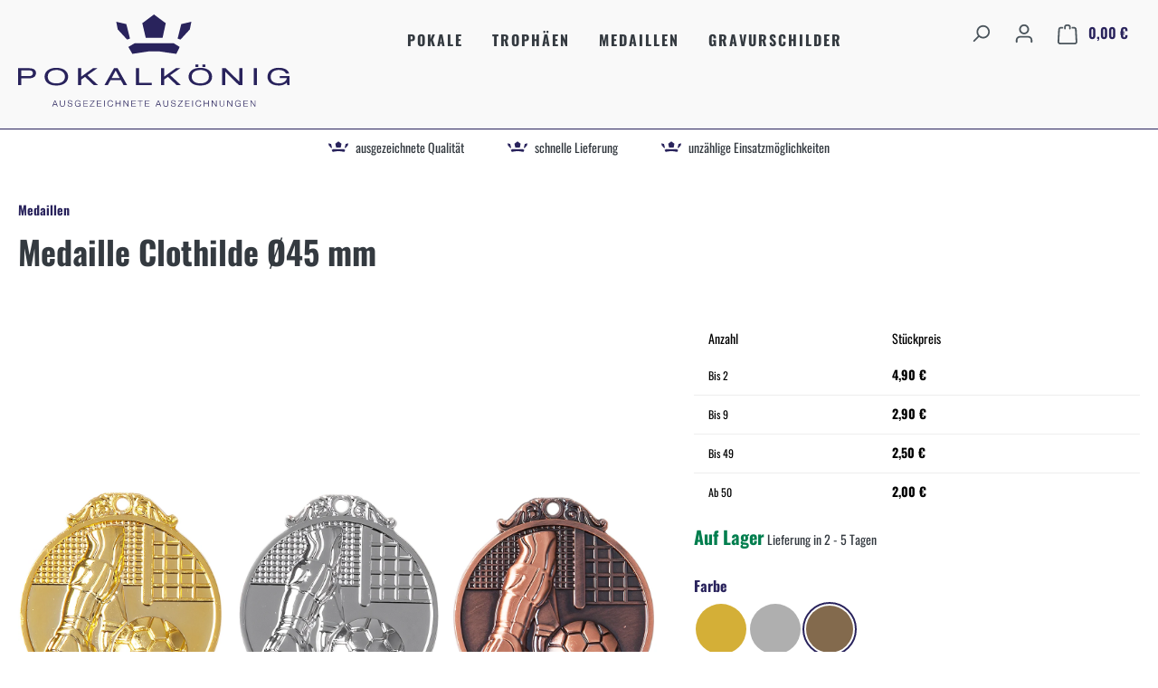

--- FILE ---
content_type: text/html; charset=UTF-8
request_url: https://pokalkoenig.de/medaille-clothilde-oe45-mm/9257b
body_size: 27459
content:
<!DOCTYPE html>
<html lang="de-DE"
      itemscope="itemscope"
      itemtype="https://schema.org/WebPage">


    
                            
    <head>
                                    <meta charset="utf-8">
            
                            <meta name="viewport"
                      content="width=device-width, initial-scale=1, shrink-to-fit=no">
            
                            <meta name="author"
                      content="">
                <meta name="robots"
                      content="index,follow">
                <meta name="revisit-after"
                      content="15 days">
                <meta name="keywords"
                      content="">
                <meta name="description"
                      content="3er-Medaillenserie in Gold, Silber, Bronze mit einem Durchmesser von 4.5 cm.  ist speziell für folgende Zielgruppe/Sportart: Fußball.">
            
                <meta property="og:type"
          content="product">
    <meta property="og:site_name"
          content="Pokalkönig">
    <meta property="og:url"
          content="https://pokalkoenig.de/medaille-clothilde-oe45-mm/9257b">
    <meta property="og:title"
          content="Medaille Clothilde Ø45 mm | Bronze | 9257b">

    <meta property="og:description"
          content="3er-Medaillenserie in Gold, Silber, Bronze mit einem Durchmesser von 4.5 cm.  ist speziell für folgende Zielgruppe/Sportart: Fußball.">
    <meta property="og:image"
          content="https://r2.pokalkoenig.de/media/d0/c4/1c/1682776752/9257.png?ts=1682801657">

            <meta property="product:brand"
              content="Pokalkönig">
    
                        <meta property="product:price:amount"
          content="2">
    <meta property="product:price:currency"
          content="EUR">
    <meta property="product:product_link"
          content="https://pokalkoenig.de/medaille-clothilde-oe45-mm/9257b">

    <meta name="twitter:card"
          content="product">
    <meta name="twitter:site"
          content="Pokalkönig">
    <meta name="twitter:title"
          content="Medaille Clothilde Ø45 mm | Bronze | 9257b">
    <meta name="twitter:description"
          content="3er-Medaillenserie in Gold, Silber, Bronze mit einem Durchmesser von 4.5 cm.  ist speziell für folgende Zielgruppe/Sportart: Fußball.">
    <meta name="twitter:image"
          content="https://r2.pokalkoenig.de/media/d0/c4/1c/1682776752/9257.png?ts=1682801657">

                            <meta itemprop="copyrightHolder"
                      content="Pokalkönig">
                <meta itemprop="copyrightYear"
                      content="">
                <meta itemprop="isFamilyFriendly"
                      content="true">
                <meta itemprop="image"
                      content="https://r2.pokalkoenig.de/media/dd/b9/c7/1656396172/logo.svg?ts=1682801675">
            
                                            <meta name="theme-color"
                      content="#fff">
                            
                                                
                    <link rel="icon" href="https://r2.pokalkoenig.de/media/fc/d6/a5/1656413382/favicon.svg?ts=1682801674">
        
                                <link rel="apple-touch-icon"
                  href="https://r2.pokalkoenig.de/media/b3/02/91/1656396172/logo_compact.svg?ts=1682801674">
                    
            
    
    <link rel="canonical" href="https://pokalkoenig.de/medaille-clothilde-oe45-mm/9257b">

                    <title itemprop="name">
                    Medaille Clothilde Ø45 mm | Bronze | 9257b            </title>
        
            <link
            rel="preload"
            href="https://pokalkoenig.de/theme/8e785b8a43744b9095fa8213ff8943ee/assets/font/Oswald-Variable.woff2?1761127910"
            as="font"
            type="font/woff2"
            crossorigin />
                                                                 <link rel="stylesheet"
                      href="https://pokalkoenig.de/theme/f33cb2cc3ee7f787660a839fe7f77f90/css/all.css?1761127910">
                                    

                    
    <script>
        window.features = JSON.parse('\u007B\u0022V6_5_0_0\u0022\u003Atrue,\u0022v6.5.0.0\u0022\u003Atrue,\u0022V6_6_0_0\u0022\u003Atrue,\u0022v6.6.0.0\u0022\u003Atrue,\u0022V6_7_0_0\u0022\u003Atrue,\u0022v6.7.0.0\u0022\u003Atrue,\u0022V6_8_0_0\u0022\u003Afalse,\u0022v6.8.0.0\u0022\u003Afalse,\u0022DISABLE_VUE_COMPAT\u0022\u003Atrue,\u0022disable.vue.compat\u0022\u003Atrue,\u0022ACCESSIBILITY_TWEAKS\u0022\u003Atrue,\u0022accessibility.tweaks\u0022\u003Atrue,\u0022TELEMETRY_METRICS\u0022\u003Afalse,\u0022telemetry.metrics\u0022\u003Afalse,\u0022FLOW_EXECUTION_AFTER_BUSINESS_PROCESS\u0022\u003Afalse,\u0022flow.execution.after.business.process\u0022\u003Afalse,\u0022PERFORMANCE_TWEAKS\u0022\u003Afalse,\u0022performance.tweaks\u0022\u003Afalse,\u0022CACHE_CONTEXT_HASH_RULES_OPTIMIZATION\u0022\u003Afalse,\u0022cache.context.hash.rules.optimization\u0022\u003Afalse,\u0022DEFERRED_CART_ERRORS\u0022\u003Afalse,\u0022deferred.cart.errors\u0022\u003Afalse,\u0022PRODUCT_ANALYTICS\u0022\u003Afalse,\u0022product.analytics\u0022\u003Afalse\u007D');
    </script>
        
                                                                    
            <script>
                                    window.gtagActive = true;
                    window.gtagURL = 'https://www.googletagmanager.com/gtag/js?id=G-7HGZ1C0SMM';
                                        window.controllerName = 'product';
                                        window.actionName = 'index';
                    window.activeRoute = 'frontend.detail.page';
                    window.trackOrders = '1';
                    window.gtagTrackingId = 'G-7HGZ1C0SMM';
                    window.dataLayer = window.dataLayer || [];
                    window.gtagConfig = {
                        'anonymize_ip': '1',
                        'cookie_domain': 'none',
                        'cookie_prefix': '_swag_ga',
                    };

                    function gtag() { dataLayer.push(arguments); }
                            </script>
            
                        <script>
                (() => {
                    const analyticsStorageEnabled = document.cookie.split(';').some((item) => item.trim().includes('google-analytics-enabled=1'));
                    const adsEnabled = document.cookie.split(';').some((item) => item.trim().includes('google-ads-enabled=1'));

                    // Always set a default consent for consent mode v2
                    gtag('consent', 'default', {
                        'ad_user_data': adsEnabled ? 'granted' : 'denied',
                        'ad_storage': adsEnabled ? 'granted' : 'denied',
                        'ad_personalization': adsEnabled ? 'granted' : 'denied',
                        'analytics_storage': analyticsStorageEnabled ? 'granted' : 'denied'
                    });
                })();
            </script>
            

    <!-- Shopware Analytics -->
    <script>
        window.shopwareAnalytics = {
            trackingId: '',
            merchantConsent: true,
            debug: false,
            storefrontController: 'Product',
            storefrontAction: 'index',
            storefrontRoute: 'frontend.detail.page',
            storefrontCmsPageType:  'product_detail' ,
        };
    </script>
    <!-- End Shopware Analytics -->
        
                            
            
                
                                    <script>
                    window.useDefaultCookieConsent = true;
                </script>
                    
                                    <script>
                window.activeNavigationId = '210c0fb106bc4e46a7dae4e2f86b2485';
                window.activeRoute = 'frontend.detail.page';
                window.activeRouteParameters = '\u007B\u0022_httpCache\u0022\u003Atrue,\u0022productId\u0022\u003A\u00227f6323c9acad4983894ca4437a7e0a16\u0022\u007D';
                window.router = {
                    'frontend.cart.offcanvas': '/checkout/offcanvas',
                    'frontend.cookie.offcanvas': '/cookie/offcanvas',
                    'frontend.checkout.finish.page': '/checkout/finish',
                    'frontend.checkout.info': '/widgets/checkout/info',
                    'frontend.menu.offcanvas': '/widgets/menu/offcanvas',
                    'frontend.cms.page': '/widgets/cms',
                    'frontend.cms.navigation.page': '/widgets/cms/navigation',
                    'frontend.country.country-data': '/country/country-state-data',
                    'frontend.app-system.generate-token': '/app-system/Placeholder/generate-token',
                    'frontend.gateway.context': '/gateway/context',
                    'frontend.cookie.consent.offcanvas': '/cookie/consent-offcanvas',
                    'frontend.account.login.page': '/account/login',
                    };
                window.salesChannelId = '6a93e16b3f524347a9a7e831a3c186c7';
            </script>
        

    <script>
        window.router['frontend.shopware_analytics.customer.data'] = '/storefront/script/shopware-analytics-customer'
    </script>

                                <script>
                
                window.breakpoints = JSON.parse('\u007B\u0022xs\u0022\u003A0,\u0022sm\u0022\u003A576,\u0022md\u0022\u003A768,\u0022lg\u0022\u003A992,\u0022xl\u0022\u003A1200,\u0022xxl\u0022\u003A1400\u007D');
            </script>
        
        
                        
                        
    <script>
        window.validationMessages = JSON.parse('\u007B\u0022required\u0022\u003A\u0022Die\u0020Eingabe\u0020darf\u0020nicht\u0020leer\u0020sein.\u0022,\u0022email\u0022\u003A\u0022Ung\\u00fcltige\u0020E\u002DMail\u002DAdresse.\u0020Die\u0020E\u002DMail\u0020ben\\u00f6tigt\u0020das\u0020Format\u0020\\\u0022nutzer\u0040beispiel.de\\\u0022.\u0022,\u0022confirmation\u0022\u003A\u0022Ihre\u0020Eingaben\u0020sind\u0020nicht\u0020identisch.\u0022,\u0022minLength\u0022\u003A\u0022Die\u0020Eingabe\u0020ist\u0020zu\u0020kurz.\u0022\u007D');
    </script>
        
                                                            <script>
                        window.themeJsPublicPath = 'https://pokalkoenig.de/theme/f33cb2cc3ee7f787660a839fe7f77f90/js/';
                    </script>
                                            <script type="text/javascript" src="https://pokalkoenig.de/theme/f33cb2cc3ee7f787660a839fe7f77f90/js/storefront/storefront.js?1761127910" defer></script>
                                            <script type="text/javascript" src="https://pokalkoenig.de/theme/f33cb2cc3ee7f787660a839fe7f77f90/js/swag-customized-products/swag-customized-products.js?1761127910" defer></script>
                                            <script type="text/javascript" src="https://pokalkoenig.de/theme/f33cb2cc3ee7f787660a839fe7f77f90/js/swag-pay-pal/swag-pay-pal.js?1761127910" defer></script>
                                            <script type="text/javascript" src="https://pokalkoenig.de/theme/f33cb2cc3ee7f787660a839fe7f77f90/js/frosh-platform-share-basket/frosh-platform-share-basket.js?1761127910" defer></script>
                                            <script type="text/javascript" src="https://pokalkoenig.de/theme/f33cb2cc3ee7f787660a839fe7f77f90/js/frosh-lazy-sizes/frosh-lazy-sizes.js?1761127910" defer></script>
                                            <script type="text/javascript" src="https://pokalkoenig.de/theme/f33cb2cc3ee7f787660a839fe7f77f90/js/poko-core/poko-core.js?1761127910" defer></script>
                                                        

    
        </head>

        <body class="is-ctl-product is-act-index is-active-route-frontend-detail-page">

            
                
    
    
            <div id="page-top" class="skip-to-content bg-primary-subtle text-primary-emphasis overflow-hidden" tabindex="-1">
            <div class="container skip-to-content-container d-flex justify-content-center visually-hidden-focusable">
                                                                                        <a href="#content-main" class="skip-to-content-link d-inline-flex text-decoration-underline m-1 p-2 fw-bold gap-2">
                                Zum Hauptinhalt springen
                            </a>
                                            
                                                                        <a href="#header-main-search-input" class="skip-to-content-link d-inline-flex text-decoration-underline m-1 p-2 fw-bold gap-2 d-none d-sm-block">
                                Zur Suche springen
                            </a>
                                            
                                                                        <a href="#main-navigation-menu" class="skip-to-content-link d-inline-flex text-decoration-underline m-1 p-2 fw-bold gap-2 d-none d-lg-block">
                                Zur Hauptnavigation springen
                            </a>
                                                                        </div>
        </div>
        
                        <noscript class="noscript-main">
                
    <div role="alert"
         aria-live="polite"
         class="alert alert-info d-flex align-items-center">

                                                                        
                                                    <span class="icon icon-info" aria-hidden="true">
                                        <svg xmlns="http://www.w3.org/2000/svg" xmlns:xlink="http://www.w3.org/1999/xlink" width="24" height="24" viewBox="0 0 24 24"><defs><path d="M12 7c.5523 0 1 .4477 1 1s-.4477 1-1 1-1-.4477-1-1 .4477-1 1-1zm1 9c0 .5523-.4477 1-1 1s-1-.4477-1-1v-5c0-.5523.4477-1 1-1s1 .4477 1 1v5zm11-4c0 6.6274-5.3726 12-12 12S0 18.6274 0 12 5.3726 0 12 0s12 5.3726 12 12zM12 2C6.4772 2 2 6.4772 2 12s4.4772 10 10 10 10-4.4772 10-10S17.5228 2 12 2z" id="icons-default-info" /></defs><use xlink:href="#icons-default-info" fill="#758CA3" fill-rule="evenodd" /></svg>
                    </span>                                                    
                                    
                    <div class="alert-content-container">
                                                    
                                                            Um unseren Shop in vollem Umfang nutzen zu können, empfehlen wir dir Javascript in deinem Browser zu aktivieren.
                                    
                                                                </div>
            </div>
            </noscript>
        
                                    
    
        <header class="header-main">
                            <div class="container">
                                    <div class="top-bar d-none d-lg-block">
        
                        </div>
    
                <div class="row align-items-center header-row">
                            <div class="col-12 col-lg-auto header-logo-col pb-sm-2 my-3 m-lg-0">
                        <div class="header-logo-main text-center">
                    <a class="header-logo-main-link"
               href="/"
               title="Zur Startseite gehen">
                                    <picture class="header-logo-picture d-block m-auto">
                            
                                    <source srcset="https://r2.pokalkoenig.de/media/7b/65/95/1656396172/logo_compact_side.svg?ts=1682801673"
                width="380"
                height="80"
                media="(max-width: 767px)">
    
                                    <img src="https://r2.pokalkoenig.de/media/dd/b9/c7/1656396172/logo.svg?ts=1682801675"
             width="300"
             height="102"
             alt="Zur Startseite gehen"
             class="img-fluid header-logo-main-img"/>
                        </picture>
                            </a>
            </div>
                </div>
            
                <div class="col-12 order-2 col-sm order-sm-1">
        <div class="row">
            <div class="col d-none d-lg-block">
                    <div class="container">
        
            <nav class="navbar navbar-expand-md main-navigation-menu"
         id="main-navigation-menu"
         itemscope="itemscope"
         itemtype="https://schema.org/SiteNavigationElement"
         data-navbar="true"
         data-navbar-options="{&quot;pathIdList&quot;:[]}"
         aria-label="Hauptnavigation">
        <div id="main_nav">
            <ul class="navbar-nav main-navigation-menu-list flex-wrap">
                                                                                    
                                                                                                                                                                                                            
                                                                                                            <li class="nav-item nav-item-93808494130248fcb08078f8bafa23de ">
                                                                                            <a class="nav-link nav-item-93808494130248fcb08078f8bafa23de-link root main-navigation-link p-2"
                                                   href="https://pokalkoenig.de/pokale/"
                                                                                                                                                         itemprop="url"
                                                   title="Pokale"
                                                >
                                                                                                            <span itemprop="name" class="main-navigation-link-text">Pokale</span>
                                                                                                    </a>
                                            
                                                                                    </li>
                                                                                                                                                                                                                                                                
                                                                                                            <li class="nav-item nav-item-f2a292eb808c465ebd982b6bac4c8ad7 ">
                                                                                            <a class="nav-link nav-item-f2a292eb808c465ebd982b6bac4c8ad7-link root main-navigation-link p-2"
                                                   href="https://pokalkoenig.de/trophaeen/"
                                                                                                                                                         itemprop="url"
                                                   title="Trophäen"
                                                >
                                                                                                            <span itemprop="name" class="main-navigation-link-text">Trophäen</span>
                                                                                                    </a>
                                            
                                                                                    </li>
                                                                                                                                                                                                                                                                
                                                                                                            <li class="nav-item nav-item-210c0fb106bc4e46a7dae4e2f86b2485 ">
                                                                                            <a class="nav-link nav-item-210c0fb106bc4e46a7dae4e2f86b2485-link root main-navigation-link p-2"
                                                   href="https://pokalkoenig.de/medaillen/"
                                                                                                                                                         itemprop="url"
                                                   title="Medaillen"
                                                >
                                                                                                            <span itemprop="name" class="main-navigation-link-text">Medaillen</span>
                                                                                                    </a>
                                            
                                                                                    </li>
                                                                                                                                                                                                                                                                
                                                                                                            <li class="nav-item nav-item-0193de5f7c317dc5b54a024e493cfb97 ">
                                                                                            <a class="nav-link nav-item-0193de5f7c317dc5b54a024e493cfb97-link root main-navigation-link p-2"
                                                   href="https://pokalkoenig.de/gravurschild/62590"
                                                                                                                                                         itemprop="url"
                                                   title="Gravurschilder"
                                                >
                                                                                                            <span itemprop="name" class="main-navigation-link-text">Gravurschilder</span>
                                                                                                    </a>
                                            
                                                                                    </li>
                                                                                                                        
            </ul>
        </div>
    </nav>
    </div>
            </div>
        </div>
    </div>

                <div class="col-12 order-1 col-lg-auto order-sm-2 header-actions-col">
        <div class="row g-0">
                <div class="col d-lg-none">
        <div class="menu-button">
                                                    <button
                                            class="btn nav-main-toggle-btn header-actions-btn"
                                            type="button"
                                            data-off-canvas-menu="true"
                                            aria-label="Menü"
                                        >
                                                                                            <span class="icon icon-stack" aria-hidden="true">
                                        <svg xmlns="http://www.w3.org/2000/svg" xmlns:xlink="http://www.w3.org/1999/xlink" width="24" height="24" viewBox="0 0 24 24"><defs><path d="M3 13c-.5523 0-1-.4477-1-1s.4477-1 1-1h18c.5523 0 1 .4477 1 1s-.4477 1-1 1H3zm0-7c-.5523 0-1-.4477-1-1s.4477-1 1-1h18c.5523 0 1 .4477 1 1s-.4477 1-1 1H3zm0 14c-.5523 0-1-.4477-1-1s.4477-1 1-1h18c.5523 0 1 .4477 1 1s-.4477 1-1 1H3z" id="icons-default-stack" /></defs><use xlink:href="#icons-default-stack" fill="#758CA3" fill-rule="evenodd" /></svg>
                    </span>                                                                                    </button>
                                    
        </div>
    </div>

                <div class="col-auto">
        <div class="search-toggle">
            <button class="btn header-actions-btn search-toggle-btn js-search-toggle-btn collapsed"
                    type="button"
                    data-bs-toggle="collapse"
                    data-bs-target="#searchCollapse"
                    aria-expanded="false"
                    aria-controls="searchCollapse"
                    aria-label="Suchen">
                <span class="icon icon-search" aria-hidden="true">
                                        <svg xmlns="http://www.w3.org/2000/svg" xmlns:xlink="http://www.w3.org/1999/xlink" width="24" height="24" viewBox="0 0 24 24"><defs><path d="M10.0944 16.3199 4.707 21.707c-.3905.3905-1.0237.3905-1.4142 0-.3905-.3905-.3905-1.0237 0-1.4142L8.68 14.9056C7.6271 13.551 7 11.8487 7 10c0-4.4183 3.5817-8 8-8s8 3.5817 8 8-3.5817 8-8 8c-1.8487 0-3.551-.627-4.9056-1.6801zM15 16c3.3137 0 6-2.6863 6-6s-2.6863-6-6-6-6 2.6863-6 6 2.6863 6 6 6z" id="icons-default-search" /></defs><use xlink:href="#icons-default-search" fill="#758CA3" fill-rule="evenodd" /></svg>
                    </span>            </button>
        </div>
    </div>


            
                                        <div class="col-auto">
                                <div class="account-menu">
                                        <div class="dropdown">
                    <button class="btn account-menu-btn header-actions-btn"
                    type="button"
                    id="accountWidget"
                    data-account-menu="true"
                    data-bs-toggle="dropdown"
                    aria-haspopup="true"
                    aria-expanded="false"
                    aria-label="Ihr Konto"
                    title="Ihr Konto">
                <span class="icon icon-avatar" aria-hidden="true">
                                        <svg xmlns="http://www.w3.org/2000/svg" xmlns:xlink="http://www.w3.org/1999/xlink" width="24" height="24" viewBox="0 0 24 24"><defs><path d="M12 3C9.7909 3 8 4.7909 8 7c0 2.2091 1.7909 4 4 4 2.2091 0 4-1.7909 4-4 0-2.2091-1.7909-4-4-4zm0-2c3.3137 0 6 2.6863 6 6s-2.6863 6-6 6-6-2.6863-6-6 2.6863-6 6-6zM4 22.099c0 .5523-.4477 1-1 1s-1-.4477-1-1V20c0-2.7614 2.2386-5 5-5h10.0007c2.7614 0 5 2.2386 5 5v2.099c0 .5523-.4477 1-1 1s-1-.4477-1-1V20c0-1.6569-1.3431-3-3-3H7c-1.6569 0-3 1.3431-3 3v2.099z" id="icons-default-avatar" /></defs><use xlink:href="#icons-default-avatar" fill="#758CA3" fill-rule="evenodd" /></svg>
                    </span>            </button>
        
                    <div class="dropdown-menu dropdown-menu-end account-menu-dropdown js-account-menu-dropdown"
                 aria-labelledby="accountWidget">
                

        
            <div class="offcanvas-header">
                            <button class="btn btn-secondary offcanvas-close js-offcanvas-close">
                                            <span class="icon icon-x icon-sm" aria-hidden="true">
                                        <svg xmlns="http://www.w3.org/2000/svg" xmlns:xlink="http://www.w3.org/1999/xlink" width="24" height="24" viewBox="0 0 24 24"><defs><path d="m10.5858 12-7.293-7.2929c-.3904-.3905-.3904-1.0237 0-1.4142.3906-.3905 1.0238-.3905 1.4143 0L12 10.5858l7.2929-7.293c.3905-.3904 1.0237-.3904 1.4142 0 .3905.3906.3905 1.0238 0 1.4143L13.4142 12l7.293 7.2929c.3904.3905.3904 1.0237 0 1.4142-.3906.3905-1.0238.3905-1.4143 0L12 13.4142l-7.2929 7.293c-.3905.3904-1.0237.3904-1.4142 0-.3905-.3906-.3905-1.0238 0-1.4143L10.5858 12z" id="icons-default-x" /></defs><use xlink:href="#icons-default-x" fill="#758CA3" fill-rule="evenodd" /></svg>
                    </span>                    
                                            Menü schließen
                                    </button>
                    </div>
    
            <div class="offcanvas-body">
                <div class="account-menu">
                                    <div class="dropdown-header account-menu-header">
                    Ihr Konto
                </div>
                    
                                    <div class="account-menu-login">
                                            <a href="/account/login"
                           title="Anmelden"
                           class="btn btn-primary account-menu-login-button">
                            Anmelden
                        </a>
                    
                                            <div class="account-menu-register">
                            oder
                            <a href="/account/login"
                               title="Registrieren">
                                registrieren
                            </a>
                        </div>
                                    </div>
                    
                    <div class="account-menu-links">
                    <div class="header-account-menu">
        <div class="card account-menu-inner">
                                        
                                                <nav class="list-group list-group-flush account-aside-list-group">
                                                                                        <a href="/account"
                                   title="Übersicht"
                                   class="list-group-item list-group-item-action account-aside-item"
                                   >
                                    Übersicht
                                </a>
                            
                                                            <a href="/account/profile"
                                   title="Persönliches Profil"
                                   class="list-group-item list-group-item-action account-aside-item"
                                   >
                                    Persönliches Profil
                                </a>
                            
                                                                                                                            <a href="/account/address"
                                   title="Adressen"
                                   class="list-group-item list-group-item-action account-aside-item"
                                   >
                                    Adressen
                                </a>
                            
                                                            <a href="/account/order"
                                   title="Bestellungen"
                                   class="list-group-item list-group-item-action account-aside-item"
                                   >
                                    Bestellungen
                                </a>
                                                    

                        </nav>
                            
                                                </div>
    </div>
            </div>
            </div>
        </div>
                </div>
            </div>
                                </div>
                            </div>
                        
                                        <div class="col-auto">
                                <div
                                    class="header-cart"
                                    data-off-canvas-cart="true"
                                >
                                    <a
                                        class="btn header-cart-btn header-actions-btn"
                                        href="/checkout/cart"
                                        data-cart-widget="true"
                                        title="Warenkorb"
                                        aria-labelledby="cart-widget-aria-label"
                                        aria-haspopup="true"
                                    >
                                            <span class="header-cart-icon">
        <span class="icon icon-bag" aria-hidden="true">
                                        <svg xmlns="http://www.w3.org/2000/svg" xmlns:xlink="http://www.w3.org/1999/xlink" width="24" height="24" viewBox="0 0 24 24"><defs><path d="M5.892 3c.5523 0 1 .4477 1 1s-.4477 1-1 1H3.7895a1 1 0 0 0-.9986.9475l-.7895 15c-.029.5515.3946 1.0221.9987 1.0525h17.8102c.5523 0 1-.4477.9986-1.0525l-.7895-15A1 1 0 0 0 20.0208 5H17.892c-.5523 0-1-.4477-1-1s.4477-1 1-1h2.1288c1.5956 0 2.912 1.249 2.9959 2.8423l.7894 15c.0035.0788.0035.0788.0042.1577 0 1.6569-1.3432 3-3 3H3c-.079-.0007-.079-.0007-.1577-.0041-1.6546-.0871-2.9253-1.499-2.8382-3.1536l.7895-15C.8775 4.249 2.1939 3 3.7895 3H5.892zm4 2c0 .5523-.4477 1-1 1s-1-.4477-1-1V3c0-1.6569 1.3432-3 3-3h2c1.6569 0 3 1.3431 3 3v2c0 .5523-.4477 1-1 1s-1-.4477-1-1V3c0-.5523-.4477-1-1-1h-2c-.5523 0-1 .4477-1 1v2z" id="icons-default-bag" /></defs><use xlink:href="#icons-default-bag" fill="#758CA3" fill-rule="evenodd" /></svg>
                    </span>    </span>
        <span class="header-cart-total d-none d-sm-inline-block ms-sm-2">
        0,00 €
    </span>

        <span
        class="visually-hidden"
        id="cart-widget-aria-label"
    >
        Warenkorb enthält 0 Positionen. Der Gesamtwert beträgt 0,00 €.
    </span>
                                    </a>
                                </div>
                            </div>
                        
        </div>
    </div>
        </div>
    
    <div class="col-12 order-2 col-sm order-sm-1 header-search-col">
        
    <div class="collapse"
         id="searchCollapse">
        <div class="header-search my-2 m-sm-auto">
                            <form action="/search"
                      method="get"
                      data-search-widget="true"
                      data-search-widget-options="{&quot;searchWidgetMinChars&quot;:2}"
                      data-url="/suggest?search="
                      class="header-search-form js-search-form">
                                            <div class="input-group">
                                                            <input
                                    type="search"
                                    id="header-main-search-input"
                                    name="search"
                                    class="form-control header-search-input"
                                    autocomplete="off"
                                    autocapitalize="off"
                                    placeholder="Suchbegriff eingeben ..."
                                    aria-label="Suchbegriff eingeben ..."
                                    role="combobox"
                                    aria-autocomplete="list"
                                    aria-controls="search-suggest-listbox"
                                    aria-expanded="false"
                                    aria-describedby="search-suggest-result-info"
                                    value="">
                            
                                                            <button type="submit"
                                        class="btn header-search-btn"
                                        aria-label="Suchen">
                                    <span class="header-search-icon">
                                        <span class="icon icon-search" aria-hidden="true">
                                        <svg xmlns="http://www.w3.org/2000/svg" xmlns:xlink="http://www.w3.org/1999/xlink" width="24" height="24" viewBox="0 0 24 24"><use xlink:href="#icons-default-search" fill="#758CA3" fill-rule="evenodd" /></svg>
                    </span>                                    </span>
                                </button>
                            
                                                            <button class="btn header-close-btn js-search-close-btn d-none"
                                        type="button"
                                        aria-label="Die Dropdown-Suche schließen">
                                    <span class="header-close-icon">
                                        <span class="icon icon-x" aria-hidden="true">
                                        <svg xmlns="http://www.w3.org/2000/svg" xmlns:xlink="http://www.w3.org/1999/xlink" width="24" height="24" viewBox="0 0 24 24"><use xlink:href="#icons-default-x" fill="#758CA3" fill-rule="evenodd" /></svg>
                    </span>                                    </span>
                                </button>
                                                    </div>
                                    </form>
                    </div>
    </div>
    </div>
                </div>
                    </header>
    
    
                        <div class="d-none js-navigation-offcanvas-initial-content">
                                    

        
            <div class="offcanvas-header">
                            <button class="btn btn-secondary offcanvas-close js-offcanvas-close">
                                            <span class="icon icon-x icon-sm" aria-hidden="true">
                                        <svg xmlns="http://www.w3.org/2000/svg" xmlns:xlink="http://www.w3.org/1999/xlink" width="24" height="24" viewBox="0 0 24 24"><use xlink:href="#icons-default-x" fill="#758CA3" fill-rule="evenodd" /></svg>
                    </span>                    
                                            Menü schließen
                                    </button>
                    </div>
    
            <div class="offcanvas-body">
                        <nav class="nav navigation-offcanvas-actions">
                                
                
                                
                        </nav>
    
                <div class="navigation-offcanvas-container"></div>
            </div>
                                </div>
            
        
        <div class="header-usp">
        <div class="container d-none d-lg-flex justify-content-center align-items-center py-2">
            <div class="header-usp--item">
                <span class="icon icon-poko icon-poko-crown" aria-hidden="true">
                                        <svg xmlns="http://www.w3.org/2000/svg" viewBox="0 0 150 78.67" width="150" height="78.67" fill="currentColor"><path d="M92.48 46.66H58.93l-6.88-29.24L75.37 0l23.5 17.42-6.39 29.24zm-65.01 1.43l-5.78 2.04L3.11 29.9 0 14.54l20.11 4.65 7.36 28.9zm95.06 0l5.78 2.04 18.58-20.23L150 14.54l-20.11 4.65-7.36 28.9zM24.14 64.83l12.69-7.36h77.97l11.89 7.36L120 78.67l-33.45-4.82H64.38l-32.14 4.82-8.1-13.84z"/></svg>

                    </span>                ausgezeichnete Qualität
            </div>
            <div class="header-usp--item">
                <span class="icon icon-poko icon-poko-crown" aria-hidden="true">
                                        <svg xmlns="http://www.w3.org/2000/svg" viewBox="0 0 150 78.67" width="150" height="78.67" fill="currentColor"><path d="M92.48 46.66H58.93l-6.88-29.24L75.37 0l23.5 17.42-6.39 29.24zm-65.01 1.43l-5.78 2.04L3.11 29.9 0 14.54l20.11 4.65 7.36 28.9zm95.06 0l5.78 2.04 18.58-20.23L150 14.54l-20.11 4.65-7.36 28.9zM24.14 64.83l12.69-7.36h77.97l11.89 7.36L120 78.67l-33.45-4.82H64.38l-32.14 4.82-8.1-13.84z"/></svg>

                    </span>                schnelle Lieferung
            </div>
            <div class="header-usp--item">
                <span class="icon icon-poko icon-poko-crown" aria-hidden="true">
                                        <svg xmlns="http://www.w3.org/2000/svg" viewBox="0 0 150 78.67" width="150" height="78.67" fill="currentColor"><path d="M92.48 46.66H58.93l-6.88-29.24L75.37 0l23.5 17.42-6.39 29.24zm-65.01 1.43l-5.78 2.04L3.11 29.9 0 14.54l20.11 4.65 7.36 28.9zm95.06 0l5.78 2.04 18.58-20.23L150 14.54l-20.11 4.65-7.36 28.9zM24.14 64.83l12.69-7.36h77.97l11.89 7.36L120 78.67l-33.45-4.82H64.38l-32.14 4.82-8.1-13.84z"/></svg>

                    </span>                unzählige Einsatzmöglichkeiten
            </div>
                    </div>
        <div class="container d-lg-none py-2">
            <div class="carousel slide " data-ride="carousel" data-interval="3500">
                <div class="carousel-inner">
                    <div class="carousel-item active text-center">
                        <div class="header-usp--item">
                            <span class="icon icon-poko icon-poko-crown" aria-hidden="true">
                                        <svg xmlns="http://www.w3.org/2000/svg" viewBox="0 0 150 78.67" width="150" height="78.67" fill="currentColor"><path d="M92.48 46.66H58.93l-6.88-29.24L75.37 0l23.5 17.42-6.39 29.24zm-65.01 1.43l-5.78 2.04L3.11 29.9 0 14.54l20.11 4.65 7.36 28.9zm95.06 0l5.78 2.04 18.58-20.23L150 14.54l-20.11 4.65-7.36 28.9zM24.14 64.83l12.69-7.36h77.97l11.89 7.36L120 78.67l-33.45-4.82H64.38l-32.14 4.82-8.1-13.84z"/></svg>

                    </span>                            ausgezeichnete Qualität
                        </div>
                    </div>
                    <div class="carousel-item text-center">
                        <div class="header-usp--item">
                            <span class="icon icon-poko icon-poko-crown" aria-hidden="true">
                                        <svg xmlns="http://www.w3.org/2000/svg" viewBox="0 0 150 78.67" width="150" height="78.67" fill="currentColor"><path d="M92.48 46.66H58.93l-6.88-29.24L75.37 0l23.5 17.42-6.39 29.24zm-65.01 1.43l-5.78 2.04L3.11 29.9 0 14.54l20.11 4.65 7.36 28.9zm95.06 0l5.78 2.04 18.58-20.23L150 14.54l-20.11 4.65-7.36 28.9zM24.14 64.83l12.69-7.36h77.97l11.89 7.36L120 78.67l-33.45-4.82H64.38l-32.14 4.82-8.1-13.84z"/></svg>

                    </span>                            schnelle Lieferung
                        </div>
                    </div>
                    <div class="carousel-item text-center">
                        <div class="header-usp--item">
                            <span class="icon icon-poko icon-poko-crown" aria-hidden="true">
                                        <svg xmlns="http://www.w3.org/2000/svg" viewBox="0 0 150 78.67" width="150" height="78.67" fill="currentColor"><path d="M92.48 46.66H58.93l-6.88-29.24L75.37 0l23.5 17.42-6.39 29.24zm-65.01 1.43l-5.78 2.04L3.11 29.9 0 14.54l20.11 4.65 7.36 28.9zm95.06 0l5.78 2.04 18.58-20.23L150 14.54l-20.11 4.65-7.36 28.9zM24.14 64.83l12.69-7.36h77.97l11.89 7.36L120 78.67l-33.45-4.82H64.38l-32.14 4.82-8.1-13.84z"/></svg>

                    </span>                            unzählige Einsatzmöglichkeiten
                        </div>
                    </div>
                                    </div>
            </div>
        </div>
    </div>

                                        


                
                    <main class="content-main" id="content-main">
                                    <div class="flashbags container">
                                            </div>
                
                    <div class="container-main">
                                    <div class="cms-breadcrumb container">
                    
                        
                    
        
                    <nav aria-label="breadcrumb">
                                    <ol class="breadcrumb"
                        itemscope
                        itemtype="https://schema.org/BreadcrumbList">
                                                                                                            
                                                            <li class="breadcrumb-item"
                                    aria-current="page"                                    itemprop="itemListElement"
                                    itemscope
                                    itemtype="https://schema.org/ListItem">
                                                                            <a href="https://pokalkoenig.de/medaillen/"
                                           class="breadcrumb-link  is-active"
                                           title="Medaillen"
                                                                                      itemprop="item">
                                            <link itemprop="url"
                                                  href="https://pokalkoenig.de/medaillen/">
                                            <span class="breadcrumb-title" itemprop="name">Medaillen</span>
                                        </a>
                                                                        <meta itemprop="position" content="1">
                                </li>
                            
                                                                                                                                                                                                                                        </ol>
                            </nav>
                            </div>
            
                                            <div class="cms-page" itemscope itemtype="https://schema.org/Product">
                                            
    <div class="cms-sections">
                                            
            
            
            
                                        
                                    
                            <div class="cms-section  pos-0 cms-section-default"
                     style="">

                                <section class="cms-section-default boxed">
                                    
                
                
    
    
    
    
            
    
                
            
    <div
        class="cms-block  pos-0 cms-block-product-heading position-relative"
            >
                            
                    <div class="cms-block-container"
                 style="padding: 0 0 20px 0;">
                                    <div class="cms-block-container-row row cms-row ">
                                
            <div class="col product-heading-name-container" data-cms-element-id="0193c5f47f3e7151b0633ca1b53b4b40">
                                
    <div class="cms-element-product-name">
                                                                    <h1 class="product-detail-name" itemprop="name">
                        Medaille Clothilde Ø45 mm
                    </h1>
                                                    </div>
                    </div>
    
            <div class="col-md-auto product-heading-manufacturer-logo-container" data-cms-element-id="0193c5f47f3f710ea2b15c7927da7560">
                                
    <div class="cms-element-text">
                                                        
                                        </div>
                    </div>
                        </div>
                            </div>
            </div>
                                                
                
                
    
    
    
    
            
    
                
            
    <div
        class="cms-block  pos-1 cms-block-gallery-buybox position-relative"
            >
                            
                    <div class="cms-block-container"
                 style="padding: 20px 0 0 0;">
                                    <div class="cms-block-container-row row cms-row ">
                                            
        <div class="col-lg-7 product-detail-media" data-cms-element-id="0193c5f47f3f710ea2b15c79294d523f">
                                            
                                    
                                                                                                            
                
        
            
    
    
                
    
        
    <div class="cms-element-image-gallery">
                    
            
                                        
            
            
                                                
    
    <a href="#content-after-target-0193c5f47f3f710ea2b15c7928223879" class="skip-target visually-hidden-focusable overflow-hidden">
        Bildergalerie überspringen
    </a>
                
                <div class="row gallery-slider-row is-single-image js-gallery-zoom-modal-container"
                                                                data-magnifier-options='\u007B\u0022keepAspectRatioOnZoom\u0022\u003Afalse\u007D'
                                                             role="region"
                     aria-label="Bildergalerie mit 1 Elementen"
                     tabindex="0"
                >
                                            <div class="gallery-slider-col col order-1 order-md-2"
                             data-zoom-modal="true">
                                                        <div class="base-slider gallery-slider">
                                                                                                                                                        <div class="gallery-slider-single-image is-contain js-magnifier-container" style="min-height: 630px">
                                                                                                    
                                                                                                                                                                                                                                                                                                
                                                                                                                                                                                                    
                                                                                                                                                                                                                                                                                                                                                
                                                                
            
    
    <img src="[data-uri]"
            data-src="https://r2.pokalkoenig.de/cdn/width/1920/media/d0/c4/1c/1682776752/9257.png"
                            data-srcset="https://r2.pokalkoenig.de/cdn/width/1920/media/d0/c4/1c/1682776752/9257.png 1921w, https://r2.pokalkoenig.de/cdn/width/1920/media/d0/c4/1c/1682776752/9257.png 1920w, https://r2.pokalkoenig.de/cdn/width/700/media/d0/c4/1c/1682776752/9257.png 700w, https://r2.pokalkoenig.de/cdn/width/400/media/d0/c4/1c/1682776752/9257.png 400w, https://r2.pokalkoenig.de/cdn/width/300/media/d0/c4/1c/1682776752/9257.png 300w, https://r2.pokalkoenig.de/cdn/width/280/media/d0/c4/1c/1682776752/9257.png 280w, https://r2.pokalkoenig.de/cdn/width/200/media/d0/c4/1c/1682776752/9257.png 200w, https://r2.pokalkoenig.de/cdn/width/100/media/d0/c4/1c/1682776752/9257.png 100w"
                data-sizes="auto"
                data-aspectratio="2.78940027894"
                data-parent-fit="contain"                                        class="frosh-proc lazyload img-fluid gallery-slider-image magnifier-image js-magnifier-image"
                                            title=""
                                            alt=""
                                            data-full-image="https://r2.pokalkoenig.de/media/d0/c4/1c/1682776752/9257.png?ts=1682801657"
                                            tabindex="0"
                                            data-object-fit="contain"
                                            itemprop="image primaryImageOfPage"
                                    content="https://r2.pokalkoenig.de/cdn/width/1920/media/d0/c4/1c/1682776752/9257.png"
                                            style="aspect-ratio:2.78940027894;"
                                    />
                                                                                                                                                                                                                                                                    </div>
                                                                                                            
                                                                                                                                </div>
                        </div>
                    
                                                                
                                                                        <div class="zoom-modal-wrapper">
                                                                    <div class="modal is-fullscreen zoom-modal js-zoom-modal no-thumbnails"
                                         data-bs-backdrop="false"
                                         data-image-zoom-modal="true"
                                         tabindex="-1"
                                         role="dialog"
                                         aria-modal="true"
                                         aria-hidden="true"
                                         aria-label="Bildergalerie mit %total% Elementen">
                                                                                    <div class="modal-dialog">
                                                                                                    <div class="modal-content">
                                                                                                                    <button type="button"
                                                                    class="btn-close close"
                                                                    data-bs-dismiss="modal"
                                                                    aria-label="Schließen">
                                                                                                                                                                                            </button>
                                                        
                                                                                                                    <div class="modal-body">

                                                                                                                                    <div class="zoom-modal-actions btn-group"
                                                                         role="group"
                                                                         aria-label="zoom actions">

                                                                                                                                                    <button type="button"
                                                                                    class="btn btn-light image-zoom-btn js-image-zoom-out"
                                                                                    aria-label="Herauszoomen">
                                                                                                                                                                    <span class="icon icon-minus-circle" aria-hidden="true">
                                        <svg xmlns="http://www.w3.org/2000/svg" xmlns:xlink="http://www.w3.org/1999/xlink" width="24" height="24" viewBox="0 0 24 24"><defs><path d="M24 12c0 6.6274-5.3726 12-12 12S0 18.6274 0 12 5.3726 0 12 0s12 5.3726 12 12zM12 2C6.4772 2 2 6.4772 2 12s4.4772 10 10 10 10-4.4772 10-10S17.5228 2 12 2zM7 13c-.5523 0-1-.4477-1-1s.4477-1 1-1h10c.5523 0 1 .4477 1 1s-.4477 1-1 1H7z" id="icons-default-minus-circle" /></defs><use xlink:href="#icons-default-minus-circle" fill="#758CA3" fill-rule="evenodd" /></svg>
                    </span>                                                                                                                                                            </button>
                                                                        
                                                                                                                                                    <button type="button"
                                                                                    class="btn btn-light image-zoom-btn js-image-zoom-reset"
                                                                                    aria-label="Zoom zurücksetzen">
                                                                                                                                                                    <span class="icon icon-screen-minimize" aria-hidden="true">
                                        <svg xmlns="http://www.w3.org/2000/svg" xmlns:xlink="http://www.w3.org/1999/xlink" width="24" height="24" viewBox="0 0 24 24"><defs><path d="M18.4142 7H22c.5523 0 1 .4477 1 1s-.4477 1-1 1h-6c-.5523 0-1-.4477-1-1V2c0-.5523.4477-1 1-1s1 .4477 1 1v3.5858l5.2929-5.293c.3905-.3904 1.0237-.3904 1.4142 0 .3905.3906.3905 1.0238 0 1.4143L18.4142 7zM17 18.4142V22c0 .5523-.4477 1-1 1s-1-.4477-1-1v-6c0-.5523.4477-1 1-1h6c.5523 0 1 .4477 1 1s-.4477 1-1 1h-3.5858l5.293 5.2929c.3904.3905.3904 1.0237 0 1.4142-.3906.3905-1.0238.3905-1.4143 0L17 18.4142zM7 5.5858V2c0-.5523.4477-1 1-1s1 .4477 1 1v6c0 .5523-.4477 1-1 1H2c-.5523 0-1-.4477-1-1s.4477-1 1-1h3.5858L.2928 1.7071C-.0975 1.3166-.0975.6834.2929.293c.3906-.3905 1.0238-.3905 1.4143 0L7 5.5858zM5.5858 17H2c-.5523 0-1-.4477-1-1s.4477-1 1-1h6c.5523 0 1 .4477 1 1v6c0 .5523-.4477 1-1 1s-1-.4477-1-1v-3.5858l-5.2929 5.293c-.3905.3904-1.0237.3904-1.4142 0-.3905-.3906-.3905-1.0238 0-1.4143L5.5858 17z" id="icons-default-screen-minimize" /></defs><use xlink:href="#icons-default-screen-minimize" fill="#758CA3" fill-rule="evenodd" /></svg>
                    </span>                                                                                                                                                            </button>
                                                                        
                                                                                                                                                    <button type="button"
                                                                                    class="btn btn-light image-zoom-btn js-image-zoom-in"
                                                                                    aria-label="Hineinzoomen">
                                                                                                                                                                    <span class="icon icon-plus-circle" aria-hidden="true">
                                        <svg xmlns="http://www.w3.org/2000/svg" xmlns:xlink="http://www.w3.org/1999/xlink" width="24" height="24" viewBox="0 0 24 24"><defs><path d="M11 11V7c0-.5523.4477-1 1-1s1 .4477 1 1v4h4c.5523 0 1 .4477 1 1s-.4477 1-1 1h-4v4c0 .5523-.4477 1-1 1s-1-.4477-1-1v-4H7c-.5523 0-1-.4477-1-1s.4477-1 1-1h4zm1-9C6.4772 2 2 6.4772 2 12s4.4772 10 10 10 10-4.4772 10-10S17.5228 2 12 2zm12 10c0 6.6274-5.3726 12-12 12S0 18.6274 0 12 5.3726 0 12 0s12 5.3726 12 12z" id="icons-default-plus-circle" /></defs><use xlink:href="#icons-default-plus-circle" fill="#758CA3" fill-rule="evenodd" /></svg>
                    </span>                                                                                                                                                            </button>
                                                                                                                                            </div>
                                                                
                                                                                                                                    <div class="gallery-slider"
                                                                         data-gallery-slider-container=true>
                                                                                                                                                                                                                                                                                                                        <div class="gallery-slider-item">
                                                                                                                                                                                    <div class="image-zoom-container"
                                                                                                 data-image-zoom="true">
                                                                                                
                                                                                                                                                                                                                                                                                                                                                                                                                                                                                                                            
                                                                                                            
            
    
    <img src="[data-uri]"
            data-src="https://r2.pokalkoenig.de/cdn/width/1920/media/d0/c4/1c/1682776752/9257.png"
                            data-srcset="https://r2.pokalkoenig.de/cdn/width/1920/media/d0/c4/1c/1682776752/9257.png 1921w, https://r2.pokalkoenig.de/cdn/width/1920/media/d0/c4/1c/1682776752/9257.png 1920w, https://r2.pokalkoenig.de/cdn/width/700/media/d0/c4/1c/1682776752/9257.png 700w, https://r2.pokalkoenig.de/cdn/width/400/media/d0/c4/1c/1682776752/9257.png 400w, https://r2.pokalkoenig.de/cdn/width/300/media/d0/c4/1c/1682776752/9257.png 300w, https://r2.pokalkoenig.de/cdn/width/280/media/d0/c4/1c/1682776752/9257.png 280w, https://r2.pokalkoenig.de/cdn/width/200/media/d0/c4/1c/1682776752/9257.png 200w, https://r2.pokalkoenig.de/cdn/width/100/media/d0/c4/1c/1682776752/9257.png 100w"
                data-sizes="auto"
                data-aspectratio="2.78940027894"
                                                        class="frosh-proc lazyload gallery-slider-image js-image-zoom-element js-load-img"
                                            title=""
                                            alt=""
                                            tabindex="0"
                                            style="aspect-ratio:2.78940027894;"
                                    />
                                                                                                                                                                                                                                                                                                                                                                                                        </div>
                                                                                                                                                                                                                                                                                                                                                                                                                                                                                                                                                                </div>
                                                                                                                                                                                                                                                                                                        </div>
                                                                
                                                                                                                                                                                                                                                                </div>
                                                        
                                                                                                            </div>
                                                                                            </div>
                                                                            </div>
                                                            </div>
                                                            </div>
            
                        </div>

            <div id="content-after-target-0193c5f47f3f710ea2b15c7928223879"></div>
                        </div>
    
            
        <div class="col-lg-5 product-detail-buy" data-cms-element-id="0193c5f47f3f710ea2b15c79285fa2f4">
                                
    
            <div class="cms-element-buy-box"
             data-buy-box="true"
             data-buy-box-options='{&quot;elementId&quot;:&quot;0193c5f47f3f710ea2b15c79285fa2f4&quot;}'>

                                                    <div class="product-detail-buy-0193c5f47f3f710ea2b15c79285fa2f4 js-magnifier-zoom-image-container">
                                                        <div itemprop="brand" itemtype="https://schema.org/Brand" itemscope>
                        <meta itemprop="name" content="Pokalkönig">
                    </div>
                            
                                        
                                        
                                                                                                                        <meta itemprop="weight"
                          content="21 kg">
                            
                                                                                    
                            
                                                                                    
                            
                                                                                    
                            
                                                
                    <div itemprop="offers"
                 itemscope
                 itemtype="https://schema.org/AggregateOffer">
                                                            <meta itemprop="url"
                              content="https://pokalkoenig.de/medaille-clothilde-oe45-mm/9257b">
                    
                                                                                                    
                                                                                                                                                                                                                                                                                                                                                                                                                                                                                                                                                                                                                                                                                                                                                                
                            <meta itemprop="lowPrice" content="2">
                            <meta itemprop="highPrice" content="4.9">
                            <meta itemprop="offerCount" content="4">
                                            
                                            <meta itemprop="priceCurrency"
                              content="EUR">
                    
                                                <div class="product-detail-price-container">
                                                    <div class="product-block-prices">
                                    <table class="table product-block-prices-grid">
                                                    <thead class="product-block-prices-head">
                                                            <tr class="product-block-prices-row">
                                    <th scope="col" class="product-block-prices-cell">
                                        Anzahl
                                    </th>
                                    <th scope="col" class="product-block-prices-cell">
                                        Stückpreis
                                    </th>
                                                                    </tr>
                                                        </thead>
                        
                                                    <tbody class="product-block-prices-body">
                                                                                                                                        <tr class="product-block-prices-row"
                                            itemprop="offers" itemscope
                                            itemtype="https://schema.org/Offer">
                                                                                            <th scope="row" class="product-block-prices-cell product-block-prices-cell-thin">
                                                    <meta itemprop="priceCurrency" content="EUR">
                                                    <meta itemprop="price" content="4.9">

                                                                                                            Bis
                                                        <span class="product-block-prices-quantity">2</span>
                                                                                                    </th>
                                            
                                                                                            <td class="product-block-prices-cell">
                                                            
    <div>
                                    4,90 €
                                    </div>
                                                </td>
                                            
                                                                                                                                                                                </tr>
                                                                                                                                                <tr class="product-block-prices-row"
                                            itemprop="offers" itemscope
                                            itemtype="https://schema.org/Offer">
                                                                                            <th scope="row" class="product-block-prices-cell product-block-prices-cell-thin">
                                                    <meta itemprop="priceCurrency" content="EUR">
                                                    <meta itemprop="price" content="2.9">

                                                                                                            Bis
                                                        <span class="product-block-prices-quantity">9</span>
                                                                                                    </th>
                                            
                                                                                            <td class="product-block-prices-cell">
                                                            
    <div>
                                    2,90 €
                                    </div>
                                                </td>
                                            
                                                                                                                                                                                </tr>
                                                                                                                                                <tr class="product-block-prices-row"
                                            itemprop="offers" itemscope
                                            itemtype="https://schema.org/Offer">
                                                                                            <th scope="row" class="product-block-prices-cell product-block-prices-cell-thin">
                                                    <meta itemprop="priceCurrency" content="EUR">
                                                    <meta itemprop="price" content="2.5">

                                                                                                            Bis
                                                        <span class="product-block-prices-quantity">49</span>
                                                                                                    </th>
                                            
                                                                                            <td class="product-block-prices-cell">
                                                            
    <div>
                                    2,50 €
                                    </div>
                                                </td>
                                            
                                                                                                                                                                                </tr>
                                                                                                                                                <tr class="product-block-prices-row"
                                            itemprop="offers" itemscope
                                            itemtype="https://schema.org/Offer">
                                                                                            <th scope="row" class="product-block-prices-cell product-block-prices-cell-thin">
                                                    <meta itemprop="priceCurrency" content="EUR">
                                                    <meta itemprop="price" content="2">

                                                                                                            Ab
                                                        <span class="product-block-prices-quantity">50</span>

                                                                                                    </th>
                                            
                                                                                            <td class="product-block-prices-cell">
                                                            
    <div>
                                    2,00 €
                                    </div>
                                                </td>
                                            
                                                                                                                                                                                </tr>
                                                                                                                            </tbody>
                                            </table>
                            </div>
                                    </div>
                    

    
                                
                    
    
                            
                                                                
                                            <div class="product-detail-delivery-information">
                                
                    
    <div class="product-delivery-information">
        
                        <link itemprop="availability" href="https://schema.org/InStock">
    <p class="delivery-information delivery-available">
        <span class="delivery-in-stock">Auf Lager</span>
        <span class="delivery-time">
            Lieferung in 2 - 5 Tagen
        </span>
    </p>
            </div>
                        </div>
                                    
                                                            <div class="product-detail-configurator-container">
                                <div class="product-detail-configurator">
                            
                    <form data-variant-switch="true" data-variant-switch-options="{&quot;url&quot;:&quot;https:\/\/pokalkoenig.de\/detail\/1e7b292643304026a3d3d3bdb8df213c\/switch&quot;,&quot;pageType&quot;:&quot;product_detail&quot;}">
                                                                                                                        <fieldset class="product-detail-configurator-group mb-3">
                                                                            <legend class="product-detail-configurator-group-title fs-5 fw-bold">
                                                                                            Farbe<span class="visually-hidden"> auswählen</span>
                                                                                    </legend>
                                    
                                                                            <div class="product-detail-configurator-options d-flex flex-wrap gap-2">
                                                                                                                                                                                                
                                                
                                                
                                                
                                                                                                                                                                                                                                                                                                                    
                                                                                                    <div class="product-detail-configurator-option d-inline-flex">
                                                                                                                    <input type="radio"
                                                                   name="b157f3bd63c149fd95bf5ad9d07efbcb"
                                                                   value="4c524d94c0a545ad949a7c1c8e5e0b53"
                                                                   class="product-detail-configurator-option-input is-combinable btn-check"
                                                                   id="b157f3bd63c149fd95bf5ad9d07efbcb-4c524d94c0a545ad949a7c1c8e5e0b53-0193c5f47f3f710ea2b15c79285fa2f4"
                                                                   aria-labelledby="b157f3bd63c149fd95bf5ad9d07efbcb-4c524d94c0a545ad949a7c1c8e5e0b53-0193c5f47f3f710ea2b15c79285fa2f4-label"
                                                                   >

                                                                                                                            <label class="product-detail-configurator-option-label is-combinable is-display-color btn btn-outline-secondary d-inline-flex justify-content-center align-items-center"
                                                                                                                                            style="background-color: #D4AF37"
                                                                                                                                           title="Gold"
                                                                       id="b157f3bd63c149fd95bf5ad9d07efbcb-4c524d94c0a545ad949a7c1c8e5e0b53-0193c5f47f3f710ea2b15c79285fa2f4-label"
                                                                       for="b157f3bd63c149fd95bf5ad9d07efbcb-4c524d94c0a545ad949a7c1c8e5e0b53-0193c5f47f3f710ea2b15c79285fa2f4"
                                                                       aria-hidden="true">

                                                                    
                                                                                                                                                                                                                <span class="visually-hidden">Gold</span>
                                                                                                                                                                                                        </label>
                                                                                                                                                                        </div>
                                                                                                                                                                                                                                                
                                                
                                                
                                                
                                                                                                                                                                                                                                                                                                                    
                                                                                                    <div class="product-detail-configurator-option d-inline-flex">
                                                                                                                    <input type="radio"
                                                                   name="b157f3bd63c149fd95bf5ad9d07efbcb"
                                                                   value="c01cad5bb3684caa9dfdbfd8ab462f2f"
                                                                   class="product-detail-configurator-option-input is-combinable btn-check"
                                                                   id="b157f3bd63c149fd95bf5ad9d07efbcb-c01cad5bb3684caa9dfdbfd8ab462f2f-0193c5f47f3f710ea2b15c79285fa2f4"
                                                                   aria-labelledby="b157f3bd63c149fd95bf5ad9d07efbcb-c01cad5bb3684caa9dfdbfd8ab462f2f-0193c5f47f3f710ea2b15c79285fa2f4-label"
                                                                   >

                                                                                                                            <label class="product-detail-configurator-option-label is-combinable is-display-color btn btn-outline-secondary d-inline-flex justify-content-center align-items-center"
                                                                                                                                            style="background-color: #AFAFAF"
                                                                                                                                           title="Silber"
                                                                       id="b157f3bd63c149fd95bf5ad9d07efbcb-c01cad5bb3684caa9dfdbfd8ab462f2f-0193c5f47f3f710ea2b15c79285fa2f4-label"
                                                                       for="b157f3bd63c149fd95bf5ad9d07efbcb-c01cad5bb3684caa9dfdbfd8ab462f2f-0193c5f47f3f710ea2b15c79285fa2f4"
                                                                       aria-hidden="true">

                                                                    
                                                                                                                                                                                                                <span class="visually-hidden">Silber</span>
                                                                                                                                                                                                        </label>
                                                                                                                                                                        </div>
                                                                                                                                                                                                                                                
                                                
                                                
                                                                                                                                                    
                                                                                                                                                                                                                                                                                                                    
                                                                                                    <div class="product-detail-configurator-option d-inline-flex">
                                                                                                                    <input type="radio"
                                                                   name="b157f3bd63c149fd95bf5ad9d07efbcb"
                                                                   value="4fb14044966944bd933525867e9ae02d"
                                                                   class="product-detail-configurator-option-input is-combinable btn-check"
                                                                   id="b157f3bd63c149fd95bf5ad9d07efbcb-4fb14044966944bd933525867e9ae02d-0193c5f47f3f710ea2b15c79285fa2f4"
                                                                   aria-labelledby="b157f3bd63c149fd95bf5ad9d07efbcb-4fb14044966944bd933525867e9ae02d-0193c5f47f3f710ea2b15c79285fa2f4-label"
                                                                   checked="checked">

                                                                                                                            <label class="product-detail-configurator-option-label is-combinable is-display-color btn btn-outline-secondary d-inline-flex justify-content-center align-items-center"
                                                                                                                                            style="background-color: #836A4D"
                                                                                                                                           title="Bronze"
                                                                       id="b157f3bd63c149fd95bf5ad9d07efbcb-4fb14044966944bd933525867e9ae02d-0193c5f47f3f710ea2b15c79285fa2f4-label"
                                                                       for="b157f3bd63c149fd95bf5ad9d07efbcb-4fb14044966944bd933525867e9ae02d-0193c5f47f3f710ea2b15c79285fa2f4"
                                                                       aria-hidden="true">

                                                                    
                                                                                                                                                                                                                <span class="visually-hidden">Bronze</span>
                                                                                                                                                                                                        </label>
                                                                                                                                                                        </div>
                                                                                                                                    </div>
                                                                    </fieldset>
                                                                                                    </form>
            </div>
                        </div>
                                    
                                                            <div class="product-detail-form-container">
                            
    <form
        id="productDetailPageBuyProductForm"
        action="/checkout/customized-products/add"
        method="post"
        class="buy-widget"
        data-add-to-cart="true"><div class="swag-customized-products"
             data-swag-customized-products-subscription-context-switcher="true"
             data-swag-customized-products-subscription-context-switcher-options="{&quot;subscriptionAddToCartHref&quot;:&quot;\/subscription\/checkout\/customized-products\/add&quot;}"
             data-swag-customized-products-form-validator="true"
             data-swag-customized-product-price-display="true"
             data-swag-customized-product-price-display-options="{&quot;url&quot;:&quot;\/customized-products\/price-detail-box&quot;,&quot;subscriptionUrl&quot;:&quot;\/subscription\/customized-products\/price-detail-box&quot;}"
                                                    data-swag-customized-products-collapse="true"
                                        ><div class="card swag-customized-products__card"><div class="swag-customized-products__scrollable"><div class="swag-customized-products__item"><div class="swag-customized-products__introduction"><input type="hidden"
                                       name="customized-products-template[id]"
                                       value="e74ef2c85c1c4ad3912edd2f4b5ba2c4"></div></div><div class="row swag-customized-products-option swag-customized-products__item"
         data-name="Halsband"><div class="col-12"><div class="card-title swag-customized-products__title-link-container"><a href="#collapseCustomizedProductsConfigurationOption-f911aee80bec4201af65602ab145330a"
           class="swag-customized-products__title-link"
           role="button"
           data-bs-toggle="collapse"
           aria-controls="collapseCustomizedProductsConfigurationOption-f911aee80bec4201af65602ab145330a"
           aria-expanded="true"><div class="container"><div class="swag-customized-products__link-container row"><div class="swag-customized-products__link col-10 p-0"><label class="form-label swag-customized-products-option__title" id="swag-customized-products-option-id-f911aee80bec4201af65602ab145330a-title">
                                        Halsband

                                            
    
                
    <div class="swag-customized-products-option__price-tag">
        (+0,50 €)
    </div></label></div><div class="swag-customized-products__title-link-toggle-icon col-2 p-0"><div class="toggle-icon-plus"><span class="icon icon-plus icon-xs" aria-hidden="true"><svg xmlns="http://www.w3.org/2000/svg" xmlns:xlink="http://www.w3.org/1999/xlink" width="24" height="24" viewBox="0 0 24 24"><defs><path d="M11 11V3c0-.5523.4477-1 1-1s1 .4477 1 1v8h8c.5523 0 1 .4477 1 1s-.4477 1-1 1h-8v8c0 .5523-.4477 1-1 1s-1-.4477-1-1v-8H3c-.5523 0-1-.4477-1-1s.4477-1 1-1h8z" id="icons-default-plus" /></defs><use xlink:href="#icons-default-plus" fill="#758CA3" fill-rule="evenodd" /></svg></span></div><div class="toggle-icon-minus"><span class="icon icon-minus icon-xs" aria-hidden="true"><svg xmlns="http://www.w3.org/2000/svg" xmlns:xlink="http://www.w3.org/1999/xlink" width="24" height="24" viewBox="0 0 24 24"><defs><path id="icons-default-minus" d="M3 13h18c.5523 0 1-.4477 1-1s-.4477-1-1-1H3c-.5523 0-1 .4477-1 1s.4477 1 1 1z" /></defs><use xlink:href="#icons-default-minus" fill="#758CA3" fill-rule="evenodd" /></svg></span></div></div></div></div></a></div><div id="collapseCustomizedProductsConfigurationOption-f911aee80bec4201af65602ab145330a"
         class="collapsingCustomizedProductsOption
                                             collapse
                        show
                     "><div class="card"><div class="swag-customized-products-configuration__description"></div><div class="swag-customized-products-configuration__items swag-customized-products__type-imageselect"><div class="poko-customized-products-template-filter"
         data-poko-customized-products-option-vscroll="true"
         data-poko-customized-products-option-vscroll-options='{&quot;items&quot;:[&quot;&lt;div class=\&quot;form-check forms-boolean swag-customized-products__boolean is-default\&quot;&gt;&lt;input type=\&quot;radio\&quot;\n                           id=\&quot;swag-customized-products-option-id-f911aee80bec4201af65602ab145330a\&quot;\n                           name=\&quot;customized-products-template[options][f911aee80bec4201af65602ab145330a][value]\&quot;\n                           class=\&quot;form-control swag-customized-products-form-control form-check-input\&quot;\n                           value=\&quot;\&quot;\n                                                    checked\n                                            &gt;&lt;label class=\&quot;form-check-label forms-boolean-label swag-customized-products-option-type-select-checkboxes-label\&quot;\n                           for=\&quot;swag-customized-products-option-id-f911aee80bec4201af65602ab145330a\&quot;&gt;&lt;span class=\&quot;swag-customized-products-option-type-select-checkboxes-label__property-bubble no-selection\&quot;&gt;&lt;span class=\&quot;icon icon-blocked\&quot; aria-hidden=\&quot;true\&quot;&gt;&lt;svg xmlns=\&quot;http:\/\/www.w3.org\/2000\/svg\&quot; xmlns:xlink=\&quot;http:\/\/www.w3.org\/1999\/xlink\&quot; width=\&quot;24\&quot; height=\&quot;24\&quot; viewBox=\&quot;0 0 24 24\&quot;&gt;&lt;defs&gt;&lt;path d=\&quot;M12 24C5.3726 24 0 18.6274 0 12S5.3726 0 12 0s12 5.3726 12 12-5.3726 12-12 12zm0-2c5.5228 0 10-4.4772 10-10S17.5228 2 12 2 2 6.4772 2 12s4.4772 10 10 10zm4.2929-15.7071c.3905-.3905 1.0237-.3905 1.4142 0 .3905.3905.3905 1.0237 0 1.4142l-10 10c-.3905.3905-1.0237.3905-1.4142 0-.3905-.3905-.3905-1.0237 0-1.4142l10-10z\&quot; id=\&quot;icons-default-blocked\&quot; \/&gt;&lt;\/defs&gt;&lt;use xlink:href=\&quot;#icons-default-blocked\&quot; fill=\&quot;#758CA3\&quot; fill-rule=\&quot;evenodd\&quot; \/&gt;&lt;\/svg&gt;&lt;\/span&gt;&lt;span class=\&quot;swag-customized-products-option-type-select-checkboxes-label__property\&quot;&gt;\n                                                                    Keine Auswahl\n                                                            &lt;\/span&gt;&lt;\/span&gt;&lt;\/label&gt;&lt;\/div&gt;&quot;,&quot;&lt;div class=\&quot;form-check forms-boolean swag-customized-products__boolean\&quot;&gt;&lt;input type=\&quot;radio\&quot;\n                               id=\&quot;swag-customized-products-option-id-316e1b8cd4884b85b7773338c6a351dc\&quot;\n                               name=\&quot;customized-products-template[options][f911aee80bec4201af65602ab145330a][value]\&quot;\n                               value=\&quot;316e1b8cd4884b85b7773338c6a351dc\&quot;\n                               class=\&quot;form-control swag-customized-products-form-control form-check-input\&quot;\n                                                        &gt;&lt;label class=\&quot;form-check-label forms-boolean-label swag-customized-products-option-type-select-checkboxes-label\&quot;\n                           for=\&quot;swag-customized-products-option-id-316e1b8cd4884b85b7773338c6a351dc\&quot;\n                           data-property-values=\&quot;\&quot;\n                    &gt;&lt;span class=\&quot;swag-customized-products-option-type-select-checkboxes-label__property-image swag-customized-products-image-zoom\&quot;&gt;&lt;img src=\&quot;data:image\/gif;base64,R0lGODlhAQABAAAAACH5BAEKAAEALAAAAAABAAEAAAICTAEAOw==\&quot;\n            data-src=\&quot;https:\/\/r2.pokalkoenig.de\/cdn\/width\/700\/media\/39\/1d\/c0\/1682777066\/501.png\&quot;\n                            data-srcset=\&quot;https:\/\/r2.pokalkoenig.de\/cdn\/width\/700\/media\/39\/1d\/c0\/1682777066\/501.png 701w, https:\/\/r2.pokalkoenig.de\/cdn\/width\/700\/media\/39\/1d\/c0\/1682777066\/501.png 700w, https:\/\/r2.pokalkoenig.de\/cdn\/width\/400\/media\/39\/1d\/c0\/1682777066\/501.png 400w, https:\/\/r2.pokalkoenig.de\/cdn\/width\/300\/media\/39\/1d\/c0\/1682777066\/501.png 300w, https:\/\/r2.pokalkoenig.de\/cdn\/width\/200\/media\/39\/1d\/c0\/1682777066\/501.png 200w, https:\/\/r2.pokalkoenig.de\/cdn\/width\/100\/media\/39\/1d\/c0\/1682777066\/501.png 100w\&quot;\n                data-sizes=\&quot;auto\&quot;\n                data-aspectratio=\&quot;1\&quot;\n                                                        class=\&quot;frosh-proc lazyload swag-customized-products-option__image\&quot;\n                                            alt=\&quot;501 (22 mm)\&quot;\n                                            title=\&quot;\&quot;\n                                            style=\&quot;aspect-ratio:0.705;\&quot;\n                                    \/&gt;&lt;span class=\&quot;swag-customized-products-option__checkmark\&quot;&gt;&lt;span class=\&quot;icon icon-checkmark\&quot; aria-hidden=\&quot;true\&quot;&gt;&lt;svg xmlns=\&quot;http:\/\/www.w3.org\/2000\/svg\&quot; xmlns:xlink=\&quot;http:\/\/www.w3.org\/1999\/xlink\&quot; width=\&quot;24\&quot; height=\&quot;24\&quot; viewBox=\&quot;0 0 24 24\&quot;&gt;&lt;defs&gt;&lt;path id=\&quot;icons-default-checkmark\&quot; d=\&quot;M2.7071 10.2929c-.3905-.3905-1.0237-.3905-1.4142 0-.3905.3905-.3905 1.0237 0 1.4142l7 7c.3905.3905 1.0237.3905 1.4142 0l13-13c.3905-.3905.3905-1.0237 0-1.4142-.3905-.3905-1.0237-.3905-1.4142 0L9 16.5858l-6.2929-6.293z\&quot; \/&gt;&lt;\/defs&gt;&lt;use xlink:href=\&quot;#icons-default-checkmark\&quot; fill=\&quot;#758CA3\&quot; fill-rule=\&quot;evenodd\&quot; \/&gt;&lt;\/svg&gt;&lt;\/span&gt;&lt;\/span&gt;&lt;span\n                                    class=\&quot;swag-customized-products-option__icon\&quot;\n                                    data-bs-toggle=\&quot;modal\&quot;\n                                    data-bs-target=\&quot;#modal-316e1b8cd4884b85b7773338c6a351dc\&quot;\n                                &gt;&lt;span class=\&quot;icon icon-editor-expand\&quot; aria-hidden=\&quot;true\&quot;&gt;&lt;svg xmlns=\&quot;http:\/\/www.w3.org\/2000\/svg\&quot; xmlns:xlink=\&quot;http:\/\/www.w3.org\/1999\/xlink\&quot; width=\&quot;12\&quot; height=\&quot;12\&quot; viewBox=\&quot;0 0 12 12\&quot;&gt;&lt;defs&gt;&lt;path d=\&quot;M3.4142 10H5c.5523 0 1 .4477 1 1s-.4477 1-1 1H1c-.5523 0-1-.4477-1-1V7c0-.5523.4477-1 1-1s1 .4477 1 1v1.5858l1.7929-1.793c.3905-.3904 1.0237-.3904 1.4142 0 .3905.3906.3905 1.0238 0 1.4143L3.4142 10zm5.1716-8H7c-.5523 0-1-.4477-1-1s.4477-1 1-1h4c.5523 0 1 .4477 1 1v4c0 .5523-.4477 1-1 1s-1-.4477-1-1V3.4142l-1.7929 1.793c-.3905.3904-1.0237.3904-1.4142 0-.3905-.3906-.3905-1.0238 0-1.4143L8.5858 2z\&quot; id=\&quot;icons-default-editor-expand\&quot; \/&gt;&lt;\/defs&gt;&lt;use xlink:href=\&quot;#icons-default-editor-expand\&quot; fill=\&quot;#758CA3\&quot; fill-rule=\&quot;evenodd\&quot; \/&gt;&lt;\/svg&gt;&lt;\/span&gt;&lt;\/span&gt;&lt;div class=\&quot;modal\&quot; id=\&quot;modal-316e1b8cd4884b85b7773338c6a351dc\&quot;&gt;&lt;div class=\&quot;modal-dialog modal-dialog-centered\&quot;&gt;&lt;div class=\&quot;modal-content\&quot;&gt;&lt;div class=\&quot;modal-header only-close\&quot;&gt;&lt;div class=\&quot;modal-title js-pseudo-modal-template-title-element h5\&quot;&gt;\n                                                     501 (22 mm)\n                                                &lt;\/div&gt;&lt;button type=\&quot;button\&quot;\n                                                        class=\&quot;btn-close close\&quot;\n                                                        data-bs-dismiss=\&quot;modal\&quot;\n                                                        aria-label=\&quot;Close\&quot;&gt;&lt;\/button&gt;&lt;\/div&gt;&lt;div class=\&quot;modal-body text-center\&quot;&gt;&lt;img src=\&quot;data:image\/gif;base64,R0lGODlhAQABAAAAACH5BAEKAAEALAAAAAABAAEAAAICTAEAOw==\&quot;\n            data-src=\&quot;https:\/\/r2.pokalkoenig.de\/cdn\/width\/700\/media\/39\/1d\/c0\/1682777066\/501.png\&quot;\n                            data-srcset=\&quot;https:\/\/r2.pokalkoenig.de\/cdn\/width\/700\/media\/39\/1d\/c0\/1682777066\/501.png 701w, https:\/\/r2.pokalkoenig.de\/cdn\/width\/700\/media\/39\/1d\/c0\/1682777066\/501.png 700w, https:\/\/r2.pokalkoenig.de\/cdn\/width\/400\/media\/39\/1d\/c0\/1682777066\/501.png 400w, https:\/\/r2.pokalkoenig.de\/cdn\/width\/300\/media\/39\/1d\/c0\/1682777066\/501.png 300w, https:\/\/r2.pokalkoenig.de\/cdn\/width\/200\/media\/39\/1d\/c0\/1682777066\/501.png 200w, https:\/\/r2.pokalkoenig.de\/cdn\/width\/100\/media\/39\/1d\/c0\/1682777066\/501.png 100w\&quot;\n                data-sizes=\&quot;auto\&quot;\n                data-aspectratio=\&quot;1\&quot;\n                                                        class=\&quot;frosh-proc lazyload img-fluid\&quot;\n                                            alt=\&quot;501 (22 mm)\&quot;\n                                            title=\&quot;\&quot;\n                                            style=\&quot;aspect-ratio:0.705;\&quot;\n                                    \/&gt;&lt;\/div&gt;&lt;\/div&gt;&lt;\/div&gt;&lt;\/div&gt;&lt;\/span&gt;&lt;div class=\&quot;swag-customized-products-option-type-select-checkboxes-label__display-name\&quot;&gt;&lt;div&gt;22 mm&lt;\/div&gt;&lt;\/div&gt;&lt;div class=\&quot;swag-customized-products-option-type-select-checkboxes-label__surcharge-info\&quot;&gt;&lt;\/div&gt;&lt;\/label&gt;&lt;\/div&gt;&quot;,&quot;&lt;div class=\&quot;form-check forms-boolean swag-customized-products__boolean\&quot;&gt;&lt;input type=\&quot;radio\&quot;\n                               id=\&quot;swag-customized-products-option-id-e604cabf345b4780905047716bb30626\&quot;\n                               name=\&quot;customized-products-template[options][f911aee80bec4201af65602ab145330a][value]\&quot;\n                               value=\&quot;e604cabf345b4780905047716bb30626\&quot;\n                               class=\&quot;form-control swag-customized-products-form-control form-check-input\&quot;\n                                                        &gt;&lt;label class=\&quot;form-check-label forms-boolean-label swag-customized-products-option-type-select-checkboxes-label\&quot;\n                           for=\&quot;swag-customized-products-option-id-e604cabf345b4780905047716bb30626\&quot;\n                           data-property-values=\&quot;\&quot;\n                    &gt;&lt;span class=\&quot;swag-customized-products-option-type-select-checkboxes-label__property-image swag-customized-products-image-zoom\&quot;&gt;&lt;img src=\&quot;data:image\/gif;base64,R0lGODlhAQABAAAAACH5BAEKAAEALAAAAAABAAEAAAICTAEAOw==\&quot;\n            data-src=\&quot;https:\/\/r2.pokalkoenig.de\/cdn\/width\/700\/media\/29\/a6\/de\/1682777067\/502.png\&quot;\n                            data-srcset=\&quot;https:\/\/r2.pokalkoenig.de\/cdn\/width\/700\/media\/29\/a6\/de\/1682777067\/502.png 701w, https:\/\/r2.pokalkoenig.de\/cdn\/width\/700\/media\/29\/a6\/de\/1682777067\/502.png 700w, https:\/\/r2.pokalkoenig.de\/cdn\/width\/400\/media\/29\/a6\/de\/1682777067\/502.png 400w, https:\/\/r2.pokalkoenig.de\/cdn\/width\/300\/media\/29\/a6\/de\/1682777067\/502.png 300w, https:\/\/r2.pokalkoenig.de\/cdn\/width\/200\/media\/29\/a6\/de\/1682777067\/502.png 200w, https:\/\/r2.pokalkoenig.de\/cdn\/width\/100\/media\/29\/a6\/de\/1682777067\/502.png 100w\&quot;\n                data-sizes=\&quot;auto\&quot;\n                data-aspectratio=\&quot;1\&quot;\n                                                        class=\&quot;frosh-proc lazyload swag-customized-products-option__image\&quot;\n                                            alt=\&quot;502 (22 mm)\&quot;\n                                            title=\&quot;\&quot;\n                                            style=\&quot;aspect-ratio:0.705;\&quot;\n                                    \/&gt;&lt;span class=\&quot;swag-customized-products-option__checkmark\&quot;&gt;&lt;span class=\&quot;icon icon-checkmark\&quot; aria-hidden=\&quot;true\&quot;&gt;&lt;svg xmlns=\&quot;http:\/\/www.w3.org\/2000\/svg\&quot; xmlns:xlink=\&quot;http:\/\/www.w3.org\/1999\/xlink\&quot; width=\&quot;24\&quot; height=\&quot;24\&quot; viewBox=\&quot;0 0 24 24\&quot;&gt;&lt;defs&gt;&lt;path id=\&quot;icons-default-checkmark\&quot; d=\&quot;M2.7071 10.2929c-.3905-.3905-1.0237-.3905-1.4142 0-.3905.3905-.3905 1.0237 0 1.4142l7 7c.3905.3905 1.0237.3905 1.4142 0l13-13c.3905-.3905.3905-1.0237 0-1.4142-.3905-.3905-1.0237-.3905-1.4142 0L9 16.5858l-6.2929-6.293z\&quot; \/&gt;&lt;\/defs&gt;&lt;use xlink:href=\&quot;#icons-default-checkmark\&quot; fill=\&quot;#758CA3\&quot; fill-rule=\&quot;evenodd\&quot; \/&gt;&lt;\/svg&gt;&lt;\/span&gt;&lt;\/span&gt;&lt;span\n                                    class=\&quot;swag-customized-products-option__icon\&quot;\n                                    data-bs-toggle=\&quot;modal\&quot;\n                                    data-bs-target=\&quot;#modal-e604cabf345b4780905047716bb30626\&quot;\n                                &gt;&lt;span class=\&quot;icon icon-editor-expand\&quot; aria-hidden=\&quot;true\&quot;&gt;&lt;svg xmlns=\&quot;http:\/\/www.w3.org\/2000\/svg\&quot; xmlns:xlink=\&quot;http:\/\/www.w3.org\/1999\/xlink\&quot; width=\&quot;12\&quot; height=\&quot;12\&quot; viewBox=\&quot;0 0 12 12\&quot;&gt;&lt;defs&gt;&lt;path d=\&quot;M3.4142 10H5c.5523 0 1 .4477 1 1s-.4477 1-1 1H1c-.5523 0-1-.4477-1-1V7c0-.5523.4477-1 1-1s1 .4477 1 1v1.5858l1.7929-1.793c.3905-.3904 1.0237-.3904 1.4142 0 .3905.3906.3905 1.0238 0 1.4143L3.4142 10zm5.1716-8H7c-.5523 0-1-.4477-1-1s.4477-1 1-1h4c.5523 0 1 .4477 1 1v4c0 .5523-.4477 1-1 1s-1-.4477-1-1V3.4142l-1.7929 1.793c-.3905.3904-1.0237.3904-1.4142 0-.3905-.3906-.3905-1.0238 0-1.4143L8.5858 2z\&quot; id=\&quot;icons-default-editor-expand\&quot; \/&gt;&lt;\/defs&gt;&lt;use xlink:href=\&quot;#icons-default-editor-expand\&quot; fill=\&quot;#758CA3\&quot; fill-rule=\&quot;evenodd\&quot; \/&gt;&lt;\/svg&gt;&lt;\/span&gt;&lt;\/span&gt;&lt;div class=\&quot;modal\&quot; id=\&quot;modal-e604cabf345b4780905047716bb30626\&quot;&gt;&lt;div class=\&quot;modal-dialog modal-dialog-centered\&quot;&gt;&lt;div class=\&quot;modal-content\&quot;&gt;&lt;div class=\&quot;modal-header only-close\&quot;&gt;&lt;div class=\&quot;modal-title js-pseudo-modal-template-title-element h5\&quot;&gt;\n                                                     502 (22 mm)\n                                                &lt;\/div&gt;&lt;button type=\&quot;button\&quot;\n                                                        class=\&quot;btn-close close\&quot;\n                                                        data-bs-dismiss=\&quot;modal\&quot;\n                                                        aria-label=\&quot;Close\&quot;&gt;&lt;\/button&gt;&lt;\/div&gt;&lt;div class=\&quot;modal-body text-center\&quot;&gt;&lt;img src=\&quot;data:image\/gif;base64,R0lGODlhAQABAAAAACH5BAEKAAEALAAAAAABAAEAAAICTAEAOw==\&quot;\n            data-src=\&quot;https:\/\/r2.pokalkoenig.de\/cdn\/width\/700\/media\/29\/a6\/de\/1682777067\/502.png\&quot;\n                            data-srcset=\&quot;https:\/\/r2.pokalkoenig.de\/cdn\/width\/700\/media\/29\/a6\/de\/1682777067\/502.png 701w, https:\/\/r2.pokalkoenig.de\/cdn\/width\/700\/media\/29\/a6\/de\/1682777067\/502.png 700w, https:\/\/r2.pokalkoenig.de\/cdn\/width\/400\/media\/29\/a6\/de\/1682777067\/502.png 400w, https:\/\/r2.pokalkoenig.de\/cdn\/width\/300\/media\/29\/a6\/de\/1682777067\/502.png 300w, https:\/\/r2.pokalkoenig.de\/cdn\/width\/200\/media\/29\/a6\/de\/1682777067\/502.png 200w, https:\/\/r2.pokalkoenig.de\/cdn\/width\/100\/media\/29\/a6\/de\/1682777067\/502.png 100w\&quot;\n                data-sizes=\&quot;auto\&quot;\n                data-aspectratio=\&quot;1\&quot;\n                                                        class=\&quot;frosh-proc lazyload img-fluid\&quot;\n                                            alt=\&quot;502 (22 mm)\&quot;\n                                            title=\&quot;\&quot;\n                                            style=\&quot;aspect-ratio:0.705;\&quot;\n                                    \/&gt;&lt;\/div&gt;&lt;\/div&gt;&lt;\/div&gt;&lt;\/div&gt;&lt;\/span&gt;&lt;div class=\&quot;swag-customized-products-option-type-select-checkboxes-label__display-name\&quot;&gt;&lt;div&gt;22 mm&lt;\/div&gt;&lt;\/div&gt;&lt;div class=\&quot;swag-customized-products-option-type-select-checkboxes-label__surcharge-info\&quot;&gt;&lt;\/div&gt;&lt;\/label&gt;&lt;\/div&gt;&quot;,&quot;&lt;div class=\&quot;form-check forms-boolean swag-customized-products__boolean\&quot;&gt;&lt;input type=\&quot;radio\&quot;\n                               id=\&quot;swag-customized-products-option-id-feb2ebdc4a764e5abce839b5e6bc2c22\&quot;\n                               name=\&quot;customized-products-template[options][f911aee80bec4201af65602ab145330a][value]\&quot;\n                               value=\&quot;feb2ebdc4a764e5abce839b5e6bc2c22\&quot;\n                               class=\&quot;form-control swag-customized-products-form-control form-check-input\&quot;\n                                                        &gt;&lt;label class=\&quot;form-check-label forms-boolean-label swag-customized-products-option-type-select-checkboxes-label\&quot;\n                           for=\&quot;swag-customized-products-option-id-feb2ebdc4a764e5abce839b5e6bc2c22\&quot;\n                           data-property-values=\&quot;\&quot;\n                    &gt;&lt;span class=\&quot;swag-customized-products-option-type-select-checkboxes-label__property-image swag-customized-products-image-zoom\&quot;&gt;&lt;img src=\&quot;data:image\/gif;base64,R0lGODlhAQABAAAAACH5BAEKAAEALAAAAAABAAEAAAICTAEAOw==\&quot;\n            data-src=\&quot;https:\/\/r2.pokalkoenig.de\/cdn\/width\/700\/media\/6e\/17\/b7\/1682777068\/506.png\&quot;\n                            data-srcset=\&quot;https:\/\/r2.pokalkoenig.de\/cdn\/width\/700\/media\/6e\/17\/b7\/1682777068\/506.png 701w, https:\/\/r2.pokalkoenig.de\/cdn\/width\/700\/media\/6e\/17\/b7\/1682777068\/506.png 700w, https:\/\/r2.pokalkoenig.de\/cdn\/width\/400\/media\/6e\/17\/b7\/1682777068\/506.png 400w, https:\/\/r2.pokalkoenig.de\/cdn\/width\/300\/media\/6e\/17\/b7\/1682777068\/506.png 300w, https:\/\/r2.pokalkoenig.de\/cdn\/width\/200\/media\/6e\/17\/b7\/1682777068\/506.png 200w, https:\/\/r2.pokalkoenig.de\/cdn\/width\/100\/media\/6e\/17\/b7\/1682777068\/506.png 100w\&quot;\n                data-sizes=\&quot;auto\&quot;\n                data-aspectratio=\&quot;1\&quot;\n                                                        class=\&quot;frosh-proc lazyload swag-customized-products-option__image\&quot;\n                                            alt=\&quot;506 (11 mm)\&quot;\n                                            title=\&quot;\&quot;\n                                            style=\&quot;aspect-ratio:0.705;\&quot;\n                                    \/&gt;&lt;span class=\&quot;swag-customized-products-option__checkmark\&quot;&gt;&lt;span class=\&quot;icon icon-checkmark\&quot; aria-hidden=\&quot;true\&quot;&gt;&lt;svg xmlns=\&quot;http:\/\/www.w3.org\/2000\/svg\&quot; xmlns:xlink=\&quot;http:\/\/www.w3.org\/1999\/xlink\&quot; width=\&quot;24\&quot; height=\&quot;24\&quot; viewBox=\&quot;0 0 24 24\&quot;&gt;&lt;defs&gt;&lt;path id=\&quot;icons-default-checkmark\&quot; d=\&quot;M2.7071 10.2929c-.3905-.3905-1.0237-.3905-1.4142 0-.3905.3905-.3905 1.0237 0 1.4142l7 7c.3905.3905 1.0237.3905 1.4142 0l13-13c.3905-.3905.3905-1.0237 0-1.4142-.3905-.3905-1.0237-.3905-1.4142 0L9 16.5858l-6.2929-6.293z\&quot; \/&gt;&lt;\/defs&gt;&lt;use xlink:href=\&quot;#icons-default-checkmark\&quot; fill=\&quot;#758CA3\&quot; fill-rule=\&quot;evenodd\&quot; \/&gt;&lt;\/svg&gt;&lt;\/span&gt;&lt;\/span&gt;&lt;span\n                                    class=\&quot;swag-customized-products-option__icon\&quot;\n                                    data-bs-toggle=\&quot;modal\&quot;\n                                    data-bs-target=\&quot;#modal-feb2ebdc4a764e5abce839b5e6bc2c22\&quot;\n                                &gt;&lt;span class=\&quot;icon icon-editor-expand\&quot; aria-hidden=\&quot;true\&quot;&gt;&lt;svg xmlns=\&quot;http:\/\/www.w3.org\/2000\/svg\&quot; xmlns:xlink=\&quot;http:\/\/www.w3.org\/1999\/xlink\&quot; width=\&quot;12\&quot; height=\&quot;12\&quot; viewBox=\&quot;0 0 12 12\&quot;&gt;&lt;defs&gt;&lt;path d=\&quot;M3.4142 10H5c.5523 0 1 .4477 1 1s-.4477 1-1 1H1c-.5523 0-1-.4477-1-1V7c0-.5523.4477-1 1-1s1 .4477 1 1v1.5858l1.7929-1.793c.3905-.3904 1.0237-.3904 1.4142 0 .3905.3906.3905 1.0238 0 1.4143L3.4142 10zm5.1716-8H7c-.5523 0-1-.4477-1-1s.4477-1 1-1h4c.5523 0 1 .4477 1 1v4c0 .5523-.4477 1-1 1s-1-.4477-1-1V3.4142l-1.7929 1.793c-.3905.3904-1.0237.3904-1.4142 0-.3905-.3906-.3905-1.0238 0-1.4143L8.5858 2z\&quot; id=\&quot;icons-default-editor-expand\&quot; \/&gt;&lt;\/defs&gt;&lt;use xlink:href=\&quot;#icons-default-editor-expand\&quot; fill=\&quot;#758CA3\&quot; fill-rule=\&quot;evenodd\&quot; \/&gt;&lt;\/svg&gt;&lt;\/span&gt;&lt;\/span&gt;&lt;div class=\&quot;modal\&quot; id=\&quot;modal-feb2ebdc4a764e5abce839b5e6bc2c22\&quot;&gt;&lt;div class=\&quot;modal-dialog modal-dialog-centered\&quot;&gt;&lt;div class=\&quot;modal-content\&quot;&gt;&lt;div class=\&quot;modal-header only-close\&quot;&gt;&lt;div class=\&quot;modal-title js-pseudo-modal-template-title-element h5\&quot;&gt;\n                                                     506 (11 mm)\n                                                &lt;\/div&gt;&lt;button type=\&quot;button\&quot;\n                                                        class=\&quot;btn-close close\&quot;\n                                                        data-bs-dismiss=\&quot;modal\&quot;\n                                                        aria-label=\&quot;Close\&quot;&gt;&lt;\/button&gt;&lt;\/div&gt;&lt;div class=\&quot;modal-body text-center\&quot;&gt;&lt;img src=\&quot;data:image\/gif;base64,R0lGODlhAQABAAAAACH5BAEKAAEALAAAAAABAAEAAAICTAEAOw==\&quot;\n            data-src=\&quot;https:\/\/r2.pokalkoenig.de\/cdn\/width\/700\/media\/6e\/17\/b7\/1682777068\/506.png\&quot;\n                            data-srcset=\&quot;https:\/\/r2.pokalkoenig.de\/cdn\/width\/700\/media\/6e\/17\/b7\/1682777068\/506.png 701w, https:\/\/r2.pokalkoenig.de\/cdn\/width\/700\/media\/6e\/17\/b7\/1682777068\/506.png 700w, https:\/\/r2.pokalkoenig.de\/cdn\/width\/400\/media\/6e\/17\/b7\/1682777068\/506.png 400w, https:\/\/r2.pokalkoenig.de\/cdn\/width\/300\/media\/6e\/17\/b7\/1682777068\/506.png 300w, https:\/\/r2.pokalkoenig.de\/cdn\/width\/200\/media\/6e\/17\/b7\/1682777068\/506.png 200w, https:\/\/r2.pokalkoenig.de\/cdn\/width\/100\/media\/6e\/17\/b7\/1682777068\/506.png 100w\&quot;\n                data-sizes=\&quot;auto\&quot;\n                data-aspectratio=\&quot;1\&quot;\n                                                        class=\&quot;frosh-proc lazyload img-fluid\&quot;\n                                            alt=\&quot;506 (11 mm)\&quot;\n                                            title=\&quot;\&quot;\n                                            style=\&quot;aspect-ratio:0.705;\&quot;\n                                    \/&gt;&lt;\/div&gt;&lt;\/div&gt;&lt;\/div&gt;&lt;\/div&gt;&lt;\/span&gt;&lt;div class=\&quot;swag-customized-products-option-type-select-checkboxes-label__display-name\&quot;&gt;&lt;div&gt;11 mm&lt;\/div&gt;&lt;\/div&gt;&lt;div class=\&quot;swag-customized-products-option-type-select-checkboxes-label__surcharge-info\&quot;&gt;&lt;\/div&gt;&lt;\/label&gt;&lt;\/div&gt;&quot;,&quot;&lt;div class=\&quot;form-check forms-boolean swag-customized-products__boolean\&quot;&gt;&lt;input type=\&quot;radio\&quot;\n                               id=\&quot;swag-customized-products-option-id-4961e387783c475294de8d4548243805\&quot;\n                               name=\&quot;customized-products-template[options][f911aee80bec4201af65602ab145330a][value]\&quot;\n                               value=\&quot;4961e387783c475294de8d4548243805\&quot;\n                               class=\&quot;form-control swag-customized-products-form-control form-check-input\&quot;\n                                                        &gt;&lt;label class=\&quot;form-check-label forms-boolean-label swag-customized-products-option-type-select-checkboxes-label\&quot;\n                           for=\&quot;swag-customized-products-option-id-4961e387783c475294de8d4548243805\&quot;\n                           data-property-values=\&quot;\&quot;\n                    &gt;&lt;span class=\&quot;swag-customized-products-option-type-select-checkboxes-label__property-image swag-customized-products-image-zoom\&quot;&gt;&lt;img src=\&quot;data:image\/gif;base64,R0lGODlhAQABAAAAACH5BAEKAAEALAAAAAABAAEAAAICTAEAOw==\&quot;\n            data-src=\&quot;https:\/\/r2.pokalkoenig.de\/cdn\/width\/700\/media\/b1\/15\/07\/1682777069\/511.png\&quot;\n                            data-srcset=\&quot;https:\/\/r2.pokalkoenig.de\/cdn\/width\/700\/media\/b1\/15\/07\/1682777069\/511.png 701w, https:\/\/r2.pokalkoenig.de\/cdn\/width\/700\/media\/b1\/15\/07\/1682777069\/511.png 700w, https:\/\/r2.pokalkoenig.de\/cdn\/width\/400\/media\/b1\/15\/07\/1682777069\/511.png 400w, https:\/\/r2.pokalkoenig.de\/cdn\/width\/300\/media\/b1\/15\/07\/1682777069\/511.png 300w, https:\/\/r2.pokalkoenig.de\/cdn\/width\/200\/media\/b1\/15\/07\/1682777069\/511.png 200w, https:\/\/r2.pokalkoenig.de\/cdn\/width\/100\/media\/b1\/15\/07\/1682777069\/511.png 100w\&quot;\n                data-sizes=\&quot;auto\&quot;\n                data-aspectratio=\&quot;2\&quot;\n                                                        class=\&quot;frosh-proc lazyload swag-customized-products-option__image\&quot;\n                                            alt=\&quot;511 (11 mm)\&quot;\n                                            title=\&quot;\&quot;\n                                            style=\&quot;aspect-ratio:2;\&quot;\n                                    \/&gt;&lt;span class=\&quot;swag-customized-products-option__checkmark\&quot;&gt;&lt;span class=\&quot;icon icon-checkmark\&quot; aria-hidden=\&quot;true\&quot;&gt;&lt;svg xmlns=\&quot;http:\/\/www.w3.org\/2000\/svg\&quot; xmlns:xlink=\&quot;http:\/\/www.w3.org\/1999\/xlink\&quot; width=\&quot;24\&quot; height=\&quot;24\&quot; viewBox=\&quot;0 0 24 24\&quot;&gt;&lt;defs&gt;&lt;path id=\&quot;icons-default-checkmark\&quot; d=\&quot;M2.7071 10.2929c-.3905-.3905-1.0237-.3905-1.4142 0-.3905.3905-.3905 1.0237 0 1.4142l7 7c.3905.3905 1.0237.3905 1.4142 0l13-13c.3905-.3905.3905-1.0237 0-1.4142-.3905-.3905-1.0237-.3905-1.4142 0L9 16.5858l-6.2929-6.293z\&quot; \/&gt;&lt;\/defs&gt;&lt;use xlink:href=\&quot;#icons-default-checkmark\&quot; fill=\&quot;#758CA3\&quot; fill-rule=\&quot;evenodd\&quot; \/&gt;&lt;\/svg&gt;&lt;\/span&gt;&lt;\/span&gt;&lt;span\n                                    class=\&quot;swag-customized-products-option__icon\&quot;\n                                    data-bs-toggle=\&quot;modal\&quot;\n                                    data-bs-target=\&quot;#modal-4961e387783c475294de8d4548243805\&quot;\n                                &gt;&lt;span class=\&quot;icon icon-editor-expand\&quot; aria-hidden=\&quot;true\&quot;&gt;&lt;svg xmlns=\&quot;http:\/\/www.w3.org\/2000\/svg\&quot; xmlns:xlink=\&quot;http:\/\/www.w3.org\/1999\/xlink\&quot; width=\&quot;12\&quot; height=\&quot;12\&quot; viewBox=\&quot;0 0 12 12\&quot;&gt;&lt;defs&gt;&lt;path d=\&quot;M3.4142 10H5c.5523 0 1 .4477 1 1s-.4477 1-1 1H1c-.5523 0-1-.4477-1-1V7c0-.5523.4477-1 1-1s1 .4477 1 1v1.5858l1.7929-1.793c.3905-.3904 1.0237-.3904 1.4142 0 .3905.3906.3905 1.0238 0 1.4143L3.4142 10zm5.1716-8H7c-.5523 0-1-.4477-1-1s.4477-1 1-1h4c.5523 0 1 .4477 1 1v4c0 .5523-.4477 1-1 1s-1-.4477-1-1V3.4142l-1.7929 1.793c-.3905.3904-1.0237.3904-1.4142 0-.3905-.3906-.3905-1.0238 0-1.4143L8.5858 2z\&quot; id=\&quot;icons-default-editor-expand\&quot; \/&gt;&lt;\/defs&gt;&lt;use xlink:href=\&quot;#icons-default-editor-expand\&quot; fill=\&quot;#758CA3\&quot; fill-rule=\&quot;evenodd\&quot; \/&gt;&lt;\/svg&gt;&lt;\/span&gt;&lt;\/span&gt;&lt;div class=\&quot;modal\&quot; id=\&quot;modal-4961e387783c475294de8d4548243805\&quot;&gt;&lt;div class=\&quot;modal-dialog modal-dialog-centered\&quot;&gt;&lt;div class=\&quot;modal-content\&quot;&gt;&lt;div class=\&quot;modal-header only-close\&quot;&gt;&lt;div class=\&quot;modal-title js-pseudo-modal-template-title-element h5\&quot;&gt;\n                                                     511 (11 mm)\n                                                &lt;\/div&gt;&lt;button type=\&quot;button\&quot;\n                                                        class=\&quot;btn-close close\&quot;\n                                                        data-bs-dismiss=\&quot;modal\&quot;\n                                                        aria-label=\&quot;Close\&quot;&gt;&lt;\/button&gt;&lt;\/div&gt;&lt;div class=\&quot;modal-body text-center\&quot;&gt;&lt;img src=\&quot;data:image\/gif;base64,R0lGODlhAQABAAAAACH5BAEKAAEALAAAAAABAAEAAAICTAEAOw==\&quot;\n            data-src=\&quot;https:\/\/r2.pokalkoenig.de\/cdn\/width\/700\/media\/b1\/15\/07\/1682777069\/511.png\&quot;\n                            data-srcset=\&quot;https:\/\/r2.pokalkoenig.de\/cdn\/width\/700\/media\/b1\/15\/07\/1682777069\/511.png 701w, https:\/\/r2.pokalkoenig.de\/cdn\/width\/700\/media\/b1\/15\/07\/1682777069\/511.png 700w, https:\/\/r2.pokalkoenig.de\/cdn\/width\/400\/media\/b1\/15\/07\/1682777069\/511.png 400w, https:\/\/r2.pokalkoenig.de\/cdn\/width\/300\/media\/b1\/15\/07\/1682777069\/511.png 300w, https:\/\/r2.pokalkoenig.de\/cdn\/width\/200\/media\/b1\/15\/07\/1682777069\/511.png 200w, https:\/\/r2.pokalkoenig.de\/cdn\/width\/100\/media\/b1\/15\/07\/1682777069\/511.png 100w\&quot;\n                data-sizes=\&quot;auto\&quot;\n                data-aspectratio=\&quot;2\&quot;\n                                                        class=\&quot;frosh-proc lazyload img-fluid\&quot;\n                                            alt=\&quot;511 (11 mm)\&quot;\n                                            title=\&quot;\&quot;\n                                            style=\&quot;aspect-ratio:2;\&quot;\n                                    \/&gt;&lt;\/div&gt;&lt;\/div&gt;&lt;\/div&gt;&lt;\/div&gt;&lt;\/span&gt;&lt;div class=\&quot;swag-customized-products-option-type-select-checkboxes-label__display-name\&quot;&gt;&lt;div&gt;11 mm&lt;\/div&gt;&lt;\/div&gt;&lt;div class=\&quot;swag-customized-products-option-type-select-checkboxes-label__surcharge-info\&quot;&gt;&lt;\/div&gt;&lt;\/label&gt;&lt;\/div&gt;&quot;,&quot;&lt;div class=\&quot;form-check forms-boolean swag-customized-products__boolean\&quot;&gt;&lt;input type=\&quot;radio\&quot;\n                               id=\&quot;swag-customized-products-option-id-7172afce82e04c0196d08b226ad07bbe\&quot;\n                               name=\&quot;customized-products-template[options][f911aee80bec4201af65602ab145330a][value]\&quot;\n                               value=\&quot;7172afce82e04c0196d08b226ad07bbe\&quot;\n                               class=\&quot;form-control swag-customized-products-form-control form-check-input\&quot;\n                                                        &gt;&lt;label class=\&quot;form-check-label forms-boolean-label swag-customized-products-option-type-select-checkboxes-label\&quot;\n                           for=\&quot;swag-customized-products-option-id-7172afce82e04c0196d08b226ad07bbe\&quot;\n                           data-property-values=\&quot;\&quot;\n                    &gt;&lt;span class=\&quot;swag-customized-products-option-type-select-checkboxes-label__property-image swag-customized-products-image-zoom\&quot;&gt;&lt;img src=\&quot;data:image\/gif;base64,R0lGODlhAQABAAAAACH5BAEKAAEALAAAAAABAAEAAAICTAEAOw==\&quot;\n            data-src=\&quot;https:\/\/r2.pokalkoenig.de\/cdn\/width\/700\/media\/1c\/b5\/cd\/1682777070\/512.png\&quot;\n                            data-srcset=\&quot;https:\/\/r2.pokalkoenig.de\/cdn\/width\/700\/media\/1c\/b5\/cd\/1682777070\/512.png 701w, https:\/\/r2.pokalkoenig.de\/cdn\/width\/700\/media\/1c\/b5\/cd\/1682777070\/512.png 700w, https:\/\/r2.pokalkoenig.de\/cdn\/width\/400\/media\/1c\/b5\/cd\/1682777070\/512.png 400w, https:\/\/r2.pokalkoenig.de\/cdn\/width\/300\/media\/1c\/b5\/cd\/1682777070\/512.png 300w, https:\/\/r2.pokalkoenig.de\/cdn\/width\/200\/media\/1c\/b5\/cd\/1682777070\/512.png 200w, https:\/\/r2.pokalkoenig.de\/cdn\/width\/100\/media\/1c\/b5\/cd\/1682777070\/512.png 100w\&quot;\n                data-sizes=\&quot;auto\&quot;\n                data-aspectratio=\&quot;2\&quot;\n                                                        class=\&quot;frosh-proc lazyload swag-customized-products-option__image\&quot;\n                                            alt=\&quot;512 (11 mm)\&quot;\n                                            title=\&quot;\&quot;\n                                            style=\&quot;aspect-ratio:2;\&quot;\n                                    \/&gt;&lt;span class=\&quot;swag-customized-products-option__checkmark\&quot;&gt;&lt;span class=\&quot;icon icon-checkmark\&quot; aria-hidden=\&quot;true\&quot;&gt;&lt;svg xmlns=\&quot;http:\/\/www.w3.org\/2000\/svg\&quot; xmlns:xlink=\&quot;http:\/\/www.w3.org\/1999\/xlink\&quot; width=\&quot;24\&quot; height=\&quot;24\&quot; viewBox=\&quot;0 0 24 24\&quot;&gt;&lt;defs&gt;&lt;path id=\&quot;icons-default-checkmark\&quot; d=\&quot;M2.7071 10.2929c-.3905-.3905-1.0237-.3905-1.4142 0-.3905.3905-.3905 1.0237 0 1.4142l7 7c.3905.3905 1.0237.3905 1.4142 0l13-13c.3905-.3905.3905-1.0237 0-1.4142-.3905-.3905-1.0237-.3905-1.4142 0L9 16.5858l-6.2929-6.293z\&quot; \/&gt;&lt;\/defs&gt;&lt;use xlink:href=\&quot;#icons-default-checkmark\&quot; fill=\&quot;#758CA3\&quot; fill-rule=\&quot;evenodd\&quot; \/&gt;&lt;\/svg&gt;&lt;\/span&gt;&lt;\/span&gt;&lt;span\n                                    class=\&quot;swag-customized-products-option__icon\&quot;\n                                    data-bs-toggle=\&quot;modal\&quot;\n                                    data-bs-target=\&quot;#modal-7172afce82e04c0196d08b226ad07bbe\&quot;\n                                &gt;&lt;span class=\&quot;icon icon-editor-expand\&quot; aria-hidden=\&quot;true\&quot;&gt;&lt;svg xmlns=\&quot;http:\/\/www.w3.org\/2000\/svg\&quot; xmlns:xlink=\&quot;http:\/\/www.w3.org\/1999\/xlink\&quot; width=\&quot;12\&quot; height=\&quot;12\&quot; viewBox=\&quot;0 0 12 12\&quot;&gt;&lt;defs&gt;&lt;path d=\&quot;M3.4142 10H5c.5523 0 1 .4477 1 1s-.4477 1-1 1H1c-.5523 0-1-.4477-1-1V7c0-.5523.4477-1 1-1s1 .4477 1 1v1.5858l1.7929-1.793c.3905-.3904 1.0237-.3904 1.4142 0 .3905.3906.3905 1.0238 0 1.4143L3.4142 10zm5.1716-8H7c-.5523 0-1-.4477-1-1s.4477-1 1-1h4c.5523 0 1 .4477 1 1v4c0 .5523-.4477 1-1 1s-1-.4477-1-1V3.4142l-1.7929 1.793c-.3905.3904-1.0237.3904-1.4142 0-.3905-.3906-.3905-1.0238 0-1.4143L8.5858 2z\&quot; id=\&quot;icons-default-editor-expand\&quot; \/&gt;&lt;\/defs&gt;&lt;use xlink:href=\&quot;#icons-default-editor-expand\&quot; fill=\&quot;#758CA3\&quot; fill-rule=\&quot;evenodd\&quot; \/&gt;&lt;\/svg&gt;&lt;\/span&gt;&lt;\/span&gt;&lt;div class=\&quot;modal\&quot; id=\&quot;modal-7172afce82e04c0196d08b226ad07bbe\&quot;&gt;&lt;div class=\&quot;modal-dialog modal-dialog-centered\&quot;&gt;&lt;div class=\&quot;modal-content\&quot;&gt;&lt;div class=\&quot;modal-header only-close\&quot;&gt;&lt;div class=\&quot;modal-title js-pseudo-modal-template-title-element h5\&quot;&gt;\n                                                     512 (11 mm)\n                                                &lt;\/div&gt;&lt;button type=\&quot;button\&quot;\n                                                        class=\&quot;btn-close close\&quot;\n                                                        data-bs-dismiss=\&quot;modal\&quot;\n                                                        aria-label=\&quot;Close\&quot;&gt;&lt;\/button&gt;&lt;\/div&gt;&lt;div class=\&quot;modal-body text-center\&quot;&gt;&lt;img src=\&quot;data:image\/gif;base64,R0lGODlhAQABAAAAACH5BAEKAAEALAAAAAABAAEAAAICTAEAOw==\&quot;\n            data-src=\&quot;https:\/\/r2.pokalkoenig.de\/cdn\/width\/700\/media\/1c\/b5\/cd\/1682777070\/512.png\&quot;\n                            data-srcset=\&quot;https:\/\/r2.pokalkoenig.de\/cdn\/width\/700\/media\/1c\/b5\/cd\/1682777070\/512.png 701w, https:\/\/r2.pokalkoenig.de\/cdn\/width\/700\/media\/1c\/b5\/cd\/1682777070\/512.png 700w, https:\/\/r2.pokalkoenig.de\/cdn\/width\/400\/media\/1c\/b5\/cd\/1682777070\/512.png 400w, https:\/\/r2.pokalkoenig.de\/cdn\/width\/300\/media\/1c\/b5\/cd\/1682777070\/512.png 300w, https:\/\/r2.pokalkoenig.de\/cdn\/width\/200\/media\/1c\/b5\/cd\/1682777070\/512.png 200w, https:\/\/r2.pokalkoenig.de\/cdn\/width\/100\/media\/1c\/b5\/cd\/1682777070\/512.png 100w\&quot;\n                data-sizes=\&quot;auto\&quot;\n                data-aspectratio=\&quot;2\&quot;\n                                                        class=\&quot;frosh-proc lazyload img-fluid\&quot;\n                                            alt=\&quot;512 (11 mm)\&quot;\n                                            title=\&quot;\&quot;\n                                            style=\&quot;aspect-ratio:2;\&quot;\n                                    \/&gt;&lt;\/div&gt;&lt;\/div&gt;&lt;\/div&gt;&lt;\/div&gt;&lt;\/span&gt;&lt;div class=\&quot;swag-customized-products-option-type-select-checkboxes-label__display-name\&quot;&gt;&lt;div&gt;11 mm&lt;\/div&gt;&lt;\/div&gt;&lt;div class=\&quot;swag-customized-products-option-type-select-checkboxes-label__surcharge-info\&quot;&gt;&lt;\/div&gt;&lt;\/label&gt;&lt;\/div&gt;&quot;,&quot;&lt;div class=\&quot;form-check forms-boolean swag-customized-products__boolean\&quot;&gt;&lt;input type=\&quot;radio\&quot;\n                               id=\&quot;swag-customized-products-option-id-15b7427509084a2f85da5044d746118c\&quot;\n                               name=\&quot;customized-products-template[options][f911aee80bec4201af65602ab145330a][value]\&quot;\n                               value=\&quot;15b7427509084a2f85da5044d746118c\&quot;\n                               class=\&quot;form-control swag-customized-products-form-control form-check-input\&quot;\n                                                        &gt;&lt;label class=\&quot;form-check-label forms-boolean-label swag-customized-products-option-type-select-checkboxes-label\&quot;\n                           for=\&quot;swag-customized-products-option-id-15b7427509084a2f85da5044d746118c\&quot;\n                           data-property-values=\&quot;\&quot;\n                    &gt;&lt;span class=\&quot;swag-customized-products-option-type-select-checkboxes-label__property-image swag-customized-products-image-zoom\&quot;&gt;&lt;img src=\&quot;data:image\/gif;base64,R0lGODlhAQABAAAAACH5BAEKAAEALAAAAAABAAEAAAICTAEAOw==\&quot;\n            data-src=\&quot;https:\/\/r2.pokalkoenig.de\/cdn\/width\/700\/media\/b4\/a8\/fe\/1682777071\/513.png\&quot;\n                            data-srcset=\&quot;https:\/\/r2.pokalkoenig.de\/cdn\/width\/700\/media\/b4\/a8\/fe\/1682777071\/513.png 701w, https:\/\/r2.pokalkoenig.de\/cdn\/width\/700\/media\/b4\/a8\/fe\/1682777071\/513.png 700w, https:\/\/r2.pokalkoenig.de\/cdn\/width\/400\/media\/b4\/a8\/fe\/1682777071\/513.png 400w, https:\/\/r2.pokalkoenig.de\/cdn\/width\/300\/media\/b4\/a8\/fe\/1682777071\/513.png 300w, https:\/\/r2.pokalkoenig.de\/cdn\/width\/200\/media\/b4\/a8\/fe\/1682777071\/513.png 200w, https:\/\/r2.pokalkoenig.de\/cdn\/width\/100\/media\/b4\/a8\/fe\/1682777071\/513.png 100w\&quot;\n                data-sizes=\&quot;auto\&quot;\n                data-aspectratio=\&quot;2\&quot;\n                                                        class=\&quot;frosh-proc lazyload swag-customized-products-option__image\&quot;\n                                            alt=\&quot;513 (11 mm)\&quot;\n                                            title=\&quot;\&quot;\n                                            style=\&quot;aspect-ratio:2;\&quot;\n                                    \/&gt;&lt;span class=\&quot;swag-customized-products-option__checkmark\&quot;&gt;&lt;span class=\&quot;icon icon-checkmark\&quot; aria-hidden=\&quot;true\&quot;&gt;&lt;svg xmlns=\&quot;http:\/\/www.w3.org\/2000\/svg\&quot; xmlns:xlink=\&quot;http:\/\/www.w3.org\/1999\/xlink\&quot; width=\&quot;24\&quot; height=\&quot;24\&quot; viewBox=\&quot;0 0 24 24\&quot;&gt;&lt;defs&gt;&lt;path id=\&quot;icons-default-checkmark\&quot; d=\&quot;M2.7071 10.2929c-.3905-.3905-1.0237-.3905-1.4142 0-.3905.3905-.3905 1.0237 0 1.4142l7 7c.3905.3905 1.0237.3905 1.4142 0l13-13c.3905-.3905.3905-1.0237 0-1.4142-.3905-.3905-1.0237-.3905-1.4142 0L9 16.5858l-6.2929-6.293z\&quot; \/&gt;&lt;\/defs&gt;&lt;use xlink:href=\&quot;#icons-default-checkmark\&quot; fill=\&quot;#758CA3\&quot; fill-rule=\&quot;evenodd\&quot; \/&gt;&lt;\/svg&gt;&lt;\/span&gt;&lt;\/span&gt;&lt;span\n                                    class=\&quot;swag-customized-products-option__icon\&quot;\n                                    data-bs-toggle=\&quot;modal\&quot;\n                                    data-bs-target=\&quot;#modal-15b7427509084a2f85da5044d746118c\&quot;\n                                &gt;&lt;span class=\&quot;icon icon-editor-expand\&quot; aria-hidden=\&quot;true\&quot;&gt;&lt;svg xmlns=\&quot;http:\/\/www.w3.org\/2000\/svg\&quot; xmlns:xlink=\&quot;http:\/\/www.w3.org\/1999\/xlink\&quot; width=\&quot;12\&quot; height=\&quot;12\&quot; viewBox=\&quot;0 0 12 12\&quot;&gt;&lt;defs&gt;&lt;path d=\&quot;M3.4142 10H5c.5523 0 1 .4477 1 1s-.4477 1-1 1H1c-.5523 0-1-.4477-1-1V7c0-.5523.4477-1 1-1s1 .4477 1 1v1.5858l1.7929-1.793c.3905-.3904 1.0237-.3904 1.4142 0 .3905.3906.3905 1.0238 0 1.4143L3.4142 10zm5.1716-8H7c-.5523 0-1-.4477-1-1s.4477-1 1-1h4c.5523 0 1 .4477 1 1v4c0 .5523-.4477 1-1 1s-1-.4477-1-1V3.4142l-1.7929 1.793c-.3905.3904-1.0237.3904-1.4142 0-.3905-.3906-.3905-1.0238 0-1.4143L8.5858 2z\&quot; id=\&quot;icons-default-editor-expand\&quot; \/&gt;&lt;\/defs&gt;&lt;use xlink:href=\&quot;#icons-default-editor-expand\&quot; fill=\&quot;#758CA3\&quot; fill-rule=\&quot;evenodd\&quot; \/&gt;&lt;\/svg&gt;&lt;\/span&gt;&lt;\/span&gt;&lt;div class=\&quot;modal\&quot; id=\&quot;modal-15b7427509084a2f85da5044d746118c\&quot;&gt;&lt;div class=\&quot;modal-dialog modal-dialog-centered\&quot;&gt;&lt;div class=\&quot;modal-content\&quot;&gt;&lt;div class=\&quot;modal-header only-close\&quot;&gt;&lt;div class=\&quot;modal-title js-pseudo-modal-template-title-element h5\&quot;&gt;\n                                                     513 (11 mm)\n                                                &lt;\/div&gt;&lt;button type=\&quot;button\&quot;\n                                                        class=\&quot;btn-close close\&quot;\n                                                        data-bs-dismiss=\&quot;modal\&quot;\n                                                        aria-label=\&quot;Close\&quot;&gt;&lt;\/button&gt;&lt;\/div&gt;&lt;div class=\&quot;modal-body text-center\&quot;&gt;&lt;img src=\&quot;data:image\/gif;base64,R0lGODlhAQABAAAAACH5BAEKAAEALAAAAAABAAEAAAICTAEAOw==\&quot;\n            data-src=\&quot;https:\/\/r2.pokalkoenig.de\/cdn\/width\/700\/media\/b4\/a8\/fe\/1682777071\/513.png\&quot;\n                            data-srcset=\&quot;https:\/\/r2.pokalkoenig.de\/cdn\/width\/700\/media\/b4\/a8\/fe\/1682777071\/513.png 701w, https:\/\/r2.pokalkoenig.de\/cdn\/width\/700\/media\/b4\/a8\/fe\/1682777071\/513.png 700w, https:\/\/r2.pokalkoenig.de\/cdn\/width\/400\/media\/b4\/a8\/fe\/1682777071\/513.png 400w, https:\/\/r2.pokalkoenig.de\/cdn\/width\/300\/media\/b4\/a8\/fe\/1682777071\/513.png 300w, https:\/\/r2.pokalkoenig.de\/cdn\/width\/200\/media\/b4\/a8\/fe\/1682777071\/513.png 200w, https:\/\/r2.pokalkoenig.de\/cdn\/width\/100\/media\/b4\/a8\/fe\/1682777071\/513.png 100w\&quot;\n                data-sizes=\&quot;auto\&quot;\n                data-aspectratio=\&quot;2\&quot;\n                                                        class=\&quot;frosh-proc lazyload img-fluid\&quot;\n                                            alt=\&quot;513 (11 mm)\&quot;\n                                            title=\&quot;\&quot;\n                                            style=\&quot;aspect-ratio:2;\&quot;\n                                    \/&gt;&lt;\/div&gt;&lt;\/div&gt;&lt;\/div&gt;&lt;\/div&gt;&lt;\/span&gt;&lt;div class=\&quot;swag-customized-products-option-type-select-checkboxes-label__display-name\&quot;&gt;&lt;div&gt;11 mm&lt;\/div&gt;&lt;\/div&gt;&lt;div class=\&quot;swag-customized-products-option-type-select-checkboxes-label__surcharge-info\&quot;&gt;&lt;\/div&gt;&lt;\/label&gt;&lt;\/div&gt;&quot;,&quot;&lt;div class=\&quot;form-check forms-boolean swag-customized-products__boolean\&quot;&gt;&lt;input type=\&quot;radio\&quot;\n                               id=\&quot;swag-customized-products-option-id-5e8c1d241ea549b0a0e69a587464d5b8\&quot;\n                               name=\&quot;customized-products-template[options][f911aee80bec4201af65602ab145330a][value]\&quot;\n                               value=\&quot;5e8c1d241ea549b0a0e69a587464d5b8\&quot;\n                               class=\&quot;form-control swag-customized-products-form-control form-check-input\&quot;\n                                                        &gt;&lt;label class=\&quot;form-check-label forms-boolean-label swag-customized-products-option-type-select-checkboxes-label\&quot;\n                           for=\&quot;swag-customized-products-option-id-5e8c1d241ea549b0a0e69a587464d5b8\&quot;\n                           data-property-values=\&quot;\&quot;\n                    &gt;&lt;span class=\&quot;swag-customized-products-option-type-select-checkboxes-label__property-image swag-customized-products-image-zoom\&quot;&gt;&lt;img src=\&quot;data:image\/gif;base64,R0lGODlhAQABAAAAACH5BAEKAAEALAAAAAABAAEAAAICTAEAOw==\&quot;\n            data-src=\&quot;https:\/\/r2.pokalkoenig.de\/cdn\/width\/700\/media\/d3\/71\/f3\/1682777072\/514.png\&quot;\n                            data-srcset=\&quot;https:\/\/r2.pokalkoenig.de\/cdn\/width\/700\/media\/d3\/71\/f3\/1682777072\/514.png 701w, https:\/\/r2.pokalkoenig.de\/cdn\/width\/700\/media\/d3\/71\/f3\/1682777072\/514.png 700w, https:\/\/r2.pokalkoenig.de\/cdn\/width\/400\/media\/d3\/71\/f3\/1682777072\/514.png 400w, https:\/\/r2.pokalkoenig.de\/cdn\/width\/300\/media\/d3\/71\/f3\/1682777072\/514.png 300w, https:\/\/r2.pokalkoenig.de\/cdn\/width\/200\/media\/d3\/71\/f3\/1682777072\/514.png 200w, https:\/\/r2.pokalkoenig.de\/cdn\/width\/100\/media\/d3\/71\/f3\/1682777072\/514.png 100w\&quot;\n                data-sizes=\&quot;auto\&quot;\n                data-aspectratio=\&quot;2\&quot;\n                                                        class=\&quot;frosh-proc lazyload swag-customized-products-option__image\&quot;\n                                            alt=\&quot;514 (11 mm)\&quot;\n                                            title=\&quot;\&quot;\n                                            style=\&quot;aspect-ratio:2;\&quot;\n                                    \/&gt;&lt;span class=\&quot;swag-customized-products-option__checkmark\&quot;&gt;&lt;span class=\&quot;icon icon-checkmark\&quot; aria-hidden=\&quot;true\&quot;&gt;&lt;svg xmlns=\&quot;http:\/\/www.w3.org\/2000\/svg\&quot; xmlns:xlink=\&quot;http:\/\/www.w3.org\/1999\/xlink\&quot; width=\&quot;24\&quot; height=\&quot;24\&quot; viewBox=\&quot;0 0 24 24\&quot;&gt;&lt;defs&gt;&lt;path id=\&quot;icons-default-checkmark\&quot; d=\&quot;M2.7071 10.2929c-.3905-.3905-1.0237-.3905-1.4142 0-.3905.3905-.3905 1.0237 0 1.4142l7 7c.3905.3905 1.0237.3905 1.4142 0l13-13c.3905-.3905.3905-1.0237 0-1.4142-.3905-.3905-1.0237-.3905-1.4142 0L9 16.5858l-6.2929-6.293z\&quot; \/&gt;&lt;\/defs&gt;&lt;use xlink:href=\&quot;#icons-default-checkmark\&quot; fill=\&quot;#758CA3\&quot; fill-rule=\&quot;evenodd\&quot; \/&gt;&lt;\/svg&gt;&lt;\/span&gt;&lt;\/span&gt;&lt;span\n                                    class=\&quot;swag-customized-products-option__icon\&quot;\n                                    data-bs-toggle=\&quot;modal\&quot;\n                                    data-bs-target=\&quot;#modal-5e8c1d241ea549b0a0e69a587464d5b8\&quot;\n                                &gt;&lt;span class=\&quot;icon icon-editor-expand\&quot; aria-hidden=\&quot;true\&quot;&gt;&lt;svg xmlns=\&quot;http:\/\/www.w3.org\/2000\/svg\&quot; xmlns:xlink=\&quot;http:\/\/www.w3.org\/1999\/xlink\&quot; width=\&quot;12\&quot; height=\&quot;12\&quot; viewBox=\&quot;0 0 12 12\&quot;&gt;&lt;defs&gt;&lt;path d=\&quot;M3.4142 10H5c.5523 0 1 .4477 1 1s-.4477 1-1 1H1c-.5523 0-1-.4477-1-1V7c0-.5523.4477-1 1-1s1 .4477 1 1v1.5858l1.7929-1.793c.3905-.3904 1.0237-.3904 1.4142 0 .3905.3906.3905 1.0238 0 1.4143L3.4142 10zm5.1716-8H7c-.5523 0-1-.4477-1-1s.4477-1 1-1h4c.5523 0 1 .4477 1 1v4c0 .5523-.4477 1-1 1s-1-.4477-1-1V3.4142l-1.7929 1.793c-.3905.3904-1.0237.3904-1.4142 0-.3905-.3906-.3905-1.0238 0-1.4143L8.5858 2z\&quot; id=\&quot;icons-default-editor-expand\&quot; \/&gt;&lt;\/defs&gt;&lt;use xlink:href=\&quot;#icons-default-editor-expand\&quot; fill=\&quot;#758CA3\&quot; fill-rule=\&quot;evenodd\&quot; \/&gt;&lt;\/svg&gt;&lt;\/span&gt;&lt;\/span&gt;&lt;div class=\&quot;modal\&quot; id=\&quot;modal-5e8c1d241ea549b0a0e69a587464d5b8\&quot;&gt;&lt;div class=\&quot;modal-dialog modal-dialog-centered\&quot;&gt;&lt;div class=\&quot;modal-content\&quot;&gt;&lt;div class=\&quot;modal-header only-close\&quot;&gt;&lt;div class=\&quot;modal-title js-pseudo-modal-template-title-element h5\&quot;&gt;\n                                                     514 (11 mm)\n                                                &lt;\/div&gt;&lt;button type=\&quot;button\&quot;\n                                                        class=\&quot;btn-close close\&quot;\n                                                        data-bs-dismiss=\&quot;modal\&quot;\n                                                        aria-label=\&quot;Close\&quot;&gt;&lt;\/button&gt;&lt;\/div&gt;&lt;div class=\&quot;modal-body text-center\&quot;&gt;&lt;img src=\&quot;data:image\/gif;base64,R0lGODlhAQABAAAAACH5BAEKAAEALAAAAAABAAEAAAICTAEAOw==\&quot;\n            data-src=\&quot;https:\/\/r2.pokalkoenig.de\/cdn\/width\/700\/media\/d3\/71\/f3\/1682777072\/514.png\&quot;\n                            data-srcset=\&quot;https:\/\/r2.pokalkoenig.de\/cdn\/width\/700\/media\/d3\/71\/f3\/1682777072\/514.png 701w, https:\/\/r2.pokalkoenig.de\/cdn\/width\/700\/media\/d3\/71\/f3\/1682777072\/514.png 700w, https:\/\/r2.pokalkoenig.de\/cdn\/width\/400\/media\/d3\/71\/f3\/1682777072\/514.png 400w, https:\/\/r2.pokalkoenig.de\/cdn\/width\/300\/media\/d3\/71\/f3\/1682777072\/514.png 300w, https:\/\/r2.pokalkoenig.de\/cdn\/width\/200\/media\/d3\/71\/f3\/1682777072\/514.png 200w, https:\/\/r2.pokalkoenig.de\/cdn\/width\/100\/media\/d3\/71\/f3\/1682777072\/514.png 100w\&quot;\n                data-sizes=\&quot;auto\&quot;\n                data-aspectratio=\&quot;2\&quot;\n                                                        class=\&quot;frosh-proc lazyload img-fluid\&quot;\n                                            alt=\&quot;514 (11 mm)\&quot;\n                                            title=\&quot;\&quot;\n                                            style=\&quot;aspect-ratio:2;\&quot;\n                                    \/&gt;&lt;\/div&gt;&lt;\/div&gt;&lt;\/div&gt;&lt;\/div&gt;&lt;\/span&gt;&lt;div class=\&quot;swag-customized-products-option-type-select-checkboxes-label__display-name\&quot;&gt;&lt;div&gt;11 mm&lt;\/div&gt;&lt;\/div&gt;&lt;div class=\&quot;swag-customized-products-option-type-select-checkboxes-label__surcharge-info\&quot;&gt;&lt;\/div&gt;&lt;\/label&gt;&lt;\/div&gt;&quot;,&quot;&lt;div class=\&quot;form-check forms-boolean swag-customized-products__boolean\&quot;&gt;&lt;input type=\&quot;radio\&quot;\n                               id=\&quot;swag-customized-products-option-id-102a572e957249bd972bdceb696c5414\&quot;\n                               name=\&quot;customized-products-template[options][f911aee80bec4201af65602ab145330a][value]\&quot;\n                               value=\&quot;102a572e957249bd972bdceb696c5414\&quot;\n                               class=\&quot;form-control swag-customized-products-form-control form-check-input\&quot;\n                                                        &gt;&lt;label class=\&quot;form-check-label forms-boolean-label swag-customized-products-option-type-select-checkboxes-label\&quot;\n                           for=\&quot;swag-customized-products-option-id-102a572e957249bd972bdceb696c5414\&quot;\n                           data-property-values=\&quot;\&quot;\n                    &gt;&lt;span class=\&quot;swag-customized-products-option-type-select-checkboxes-label__property-image swag-customized-products-image-zoom\&quot;&gt;&lt;img src=\&quot;data:image\/gif;base64,R0lGODlhAQABAAAAACH5BAEKAAEALAAAAAABAAEAAAICTAEAOw==\&quot;\n            data-src=\&quot;https:\/\/r2.pokalkoenig.de\/cdn\/width\/700\/media\/1b\/4e\/8a\/1682777073\/515.png\&quot;\n                            data-srcset=\&quot;https:\/\/r2.pokalkoenig.de\/cdn\/width\/700\/media\/1b\/4e\/8a\/1682777073\/515.png 701w, https:\/\/r2.pokalkoenig.de\/cdn\/width\/700\/media\/1b\/4e\/8a\/1682777073\/515.png 700w, https:\/\/r2.pokalkoenig.de\/cdn\/width\/400\/media\/1b\/4e\/8a\/1682777073\/515.png 400w, https:\/\/r2.pokalkoenig.de\/cdn\/width\/300\/media\/1b\/4e\/8a\/1682777073\/515.png 300w, https:\/\/r2.pokalkoenig.de\/cdn\/width\/200\/media\/1b\/4e\/8a\/1682777073\/515.png 200w, https:\/\/r2.pokalkoenig.de\/cdn\/width\/100\/media\/1b\/4e\/8a\/1682777073\/515.png 100w\&quot;\n                data-sizes=\&quot;auto\&quot;\n                data-aspectratio=\&quot;2\&quot;\n                                                        class=\&quot;frosh-proc lazyload swag-customized-products-option__image\&quot;\n                                            alt=\&quot;515 (11 mm)\&quot;\n                                            title=\&quot;\&quot;\n                                            style=\&quot;aspect-ratio:2;\&quot;\n                                    \/&gt;&lt;span class=\&quot;swag-customized-products-option__checkmark\&quot;&gt;&lt;span class=\&quot;icon icon-checkmark\&quot; aria-hidden=\&quot;true\&quot;&gt;&lt;svg xmlns=\&quot;http:\/\/www.w3.org\/2000\/svg\&quot; xmlns:xlink=\&quot;http:\/\/www.w3.org\/1999\/xlink\&quot; width=\&quot;24\&quot; height=\&quot;24\&quot; viewBox=\&quot;0 0 24 24\&quot;&gt;&lt;defs&gt;&lt;path id=\&quot;icons-default-checkmark\&quot; d=\&quot;M2.7071 10.2929c-.3905-.3905-1.0237-.3905-1.4142 0-.3905.3905-.3905 1.0237 0 1.4142l7 7c.3905.3905 1.0237.3905 1.4142 0l13-13c.3905-.3905.3905-1.0237 0-1.4142-.3905-.3905-1.0237-.3905-1.4142 0L9 16.5858l-6.2929-6.293z\&quot; \/&gt;&lt;\/defs&gt;&lt;use xlink:href=\&quot;#icons-default-checkmark\&quot; fill=\&quot;#758CA3\&quot; fill-rule=\&quot;evenodd\&quot; \/&gt;&lt;\/svg&gt;&lt;\/span&gt;&lt;\/span&gt;&lt;span\n                                    class=\&quot;swag-customized-products-option__icon\&quot;\n                                    data-bs-toggle=\&quot;modal\&quot;\n                                    data-bs-target=\&quot;#modal-102a572e957249bd972bdceb696c5414\&quot;\n                                &gt;&lt;span class=\&quot;icon icon-editor-expand\&quot; aria-hidden=\&quot;true\&quot;&gt;&lt;svg xmlns=\&quot;http:\/\/www.w3.org\/2000\/svg\&quot; xmlns:xlink=\&quot;http:\/\/www.w3.org\/1999\/xlink\&quot; width=\&quot;12\&quot; height=\&quot;12\&quot; viewBox=\&quot;0 0 12 12\&quot;&gt;&lt;defs&gt;&lt;path d=\&quot;M3.4142 10H5c.5523 0 1 .4477 1 1s-.4477 1-1 1H1c-.5523 0-1-.4477-1-1V7c0-.5523.4477-1 1-1s1 .4477 1 1v1.5858l1.7929-1.793c.3905-.3904 1.0237-.3904 1.4142 0 .3905.3906.3905 1.0238 0 1.4143L3.4142 10zm5.1716-8H7c-.5523 0-1-.4477-1-1s.4477-1 1-1h4c.5523 0 1 .4477 1 1v4c0 .5523-.4477 1-1 1s-1-.4477-1-1V3.4142l-1.7929 1.793c-.3905.3904-1.0237.3904-1.4142 0-.3905-.3906-.3905-1.0238 0-1.4143L8.5858 2z\&quot; id=\&quot;icons-default-editor-expand\&quot; \/&gt;&lt;\/defs&gt;&lt;use xlink:href=\&quot;#icons-default-editor-expand\&quot; fill=\&quot;#758CA3\&quot; fill-rule=\&quot;evenodd\&quot; \/&gt;&lt;\/svg&gt;&lt;\/span&gt;&lt;\/span&gt;&lt;div class=\&quot;modal\&quot; id=\&quot;modal-102a572e957249bd972bdceb696c5414\&quot;&gt;&lt;div class=\&quot;modal-dialog modal-dialog-centered\&quot;&gt;&lt;div class=\&quot;modal-content\&quot;&gt;&lt;div class=\&quot;modal-header only-close\&quot;&gt;&lt;div class=\&quot;modal-title js-pseudo-modal-template-title-element h5\&quot;&gt;\n                                                     515 (11 mm)\n                                                &lt;\/div&gt;&lt;button type=\&quot;button\&quot;\n                                                        class=\&quot;btn-close close\&quot;\n                                                        data-bs-dismiss=\&quot;modal\&quot;\n                                                        aria-label=\&quot;Close\&quot;&gt;&lt;\/button&gt;&lt;\/div&gt;&lt;div class=\&quot;modal-body text-center\&quot;&gt;&lt;img src=\&quot;data:image\/gif;base64,R0lGODlhAQABAAAAACH5BAEKAAEALAAAAAABAAEAAAICTAEAOw==\&quot;\n            data-src=\&quot;https:\/\/r2.pokalkoenig.de\/cdn\/width\/700\/media\/1b\/4e\/8a\/1682777073\/515.png\&quot;\n                            data-srcset=\&quot;https:\/\/r2.pokalkoenig.de\/cdn\/width\/700\/media\/1b\/4e\/8a\/1682777073\/515.png 701w, https:\/\/r2.pokalkoenig.de\/cdn\/width\/700\/media\/1b\/4e\/8a\/1682777073\/515.png 700w, https:\/\/r2.pokalkoenig.de\/cdn\/width\/400\/media\/1b\/4e\/8a\/1682777073\/515.png 400w, https:\/\/r2.pokalkoenig.de\/cdn\/width\/300\/media\/1b\/4e\/8a\/1682777073\/515.png 300w, https:\/\/r2.pokalkoenig.de\/cdn\/width\/200\/media\/1b\/4e\/8a\/1682777073\/515.png 200w, https:\/\/r2.pokalkoenig.de\/cdn\/width\/100\/media\/1b\/4e\/8a\/1682777073\/515.png 100w\&quot;\n                data-sizes=\&quot;auto\&quot;\n                data-aspectratio=\&quot;2\&quot;\n                                                        class=\&quot;frosh-proc lazyload img-fluid\&quot;\n                                            alt=\&quot;515 (11 mm)\&quot;\n                                            title=\&quot;\&quot;\n                                            style=\&quot;aspect-ratio:2;\&quot;\n                                    \/&gt;&lt;\/div&gt;&lt;\/div&gt;&lt;\/div&gt;&lt;\/div&gt;&lt;\/span&gt;&lt;div class=\&quot;swag-customized-products-option-type-select-checkboxes-label__display-name\&quot;&gt;&lt;div&gt;11 mm&lt;\/div&gt;&lt;\/div&gt;&lt;div class=\&quot;swag-customized-products-option-type-select-checkboxes-label__surcharge-info\&quot;&gt;&lt;\/div&gt;&lt;\/label&gt;&lt;\/div&gt;&quot;,&quot;&lt;div class=\&quot;form-check forms-boolean swag-customized-products__boolean\&quot;&gt;&lt;input type=\&quot;radio\&quot;\n                               id=\&quot;swag-customized-products-option-id-4b606468280b4bcf88e6aa6c50565b9f\&quot;\n                               name=\&quot;customized-products-template[options][f911aee80bec4201af65602ab145330a][value]\&quot;\n                               value=\&quot;4b606468280b4bcf88e6aa6c50565b9f\&quot;\n                               class=\&quot;form-control swag-customized-products-form-control form-check-input\&quot;\n                                                        &gt;&lt;label class=\&quot;form-check-label forms-boolean-label swag-customized-products-option-type-select-checkboxes-label\&quot;\n                           for=\&quot;swag-customized-products-option-id-4b606468280b4bcf88e6aa6c50565b9f\&quot;\n                           data-property-values=\&quot;\&quot;\n                    &gt;&lt;span class=\&quot;swag-customized-products-option-type-select-checkboxes-label__property-image swag-customized-products-image-zoom\&quot;&gt;&lt;img src=\&quot;data:image\/gif;base64,R0lGODlhAQABAAAAACH5BAEKAAEALAAAAAABAAEAAAICTAEAOw==\&quot;\n            data-src=\&quot;https:\/\/r2.pokalkoenig.de\/cdn\/width\/700\/media\/95\/c2\/99\/1682777075\/516.png\&quot;\n                            data-srcset=\&quot;https:\/\/r2.pokalkoenig.de\/cdn\/width\/700\/media\/95\/c2\/99\/1682777075\/516.png 701w, https:\/\/r2.pokalkoenig.de\/cdn\/width\/700\/media\/95\/c2\/99\/1682777075\/516.png 700w, https:\/\/r2.pokalkoenig.de\/cdn\/width\/400\/media\/95\/c2\/99\/1682777075\/516.png 400w, https:\/\/r2.pokalkoenig.de\/cdn\/width\/300\/media\/95\/c2\/99\/1682777075\/516.png 300w, https:\/\/r2.pokalkoenig.de\/cdn\/width\/200\/media\/95\/c2\/99\/1682777075\/516.png 200w, https:\/\/r2.pokalkoenig.de\/cdn\/width\/100\/media\/95\/c2\/99\/1682777075\/516.png 100w\&quot;\n                data-sizes=\&quot;auto\&quot;\n                data-aspectratio=\&quot;2\&quot;\n                                                        class=\&quot;frosh-proc lazyload swag-customized-products-option__image\&quot;\n                                            alt=\&quot;516 (11 mm)\&quot;\n                                            title=\&quot;\&quot;\n                                            style=\&quot;aspect-ratio:2;\&quot;\n                                    \/&gt;&lt;span class=\&quot;swag-customized-products-option__checkmark\&quot;&gt;&lt;span class=\&quot;icon icon-checkmark\&quot; aria-hidden=\&quot;true\&quot;&gt;&lt;svg xmlns=\&quot;http:\/\/www.w3.org\/2000\/svg\&quot; xmlns:xlink=\&quot;http:\/\/www.w3.org\/1999\/xlink\&quot; width=\&quot;24\&quot; height=\&quot;24\&quot; viewBox=\&quot;0 0 24 24\&quot;&gt;&lt;defs&gt;&lt;path id=\&quot;icons-default-checkmark\&quot; d=\&quot;M2.7071 10.2929c-.3905-.3905-1.0237-.3905-1.4142 0-.3905.3905-.3905 1.0237 0 1.4142l7 7c.3905.3905 1.0237.3905 1.4142 0l13-13c.3905-.3905.3905-1.0237 0-1.4142-.3905-.3905-1.0237-.3905-1.4142 0L9 16.5858l-6.2929-6.293z\&quot; \/&gt;&lt;\/defs&gt;&lt;use xlink:href=\&quot;#icons-default-checkmark\&quot; fill=\&quot;#758CA3\&quot; fill-rule=\&quot;evenodd\&quot; \/&gt;&lt;\/svg&gt;&lt;\/span&gt;&lt;\/span&gt;&lt;span\n                                    class=\&quot;swag-customized-products-option__icon\&quot;\n                                    data-bs-toggle=\&quot;modal\&quot;\n                                    data-bs-target=\&quot;#modal-4b606468280b4bcf88e6aa6c50565b9f\&quot;\n                                &gt;&lt;span class=\&quot;icon icon-editor-expand\&quot; aria-hidden=\&quot;true\&quot;&gt;&lt;svg xmlns=\&quot;http:\/\/www.w3.org\/2000\/svg\&quot; xmlns:xlink=\&quot;http:\/\/www.w3.org\/1999\/xlink\&quot; width=\&quot;12\&quot; height=\&quot;12\&quot; viewBox=\&quot;0 0 12 12\&quot;&gt;&lt;defs&gt;&lt;path d=\&quot;M3.4142 10H5c.5523 0 1 .4477 1 1s-.4477 1-1 1H1c-.5523 0-1-.4477-1-1V7c0-.5523.4477-1 1-1s1 .4477 1 1v1.5858l1.7929-1.793c.3905-.3904 1.0237-.3904 1.4142 0 .3905.3906.3905 1.0238 0 1.4143L3.4142 10zm5.1716-8H7c-.5523 0-1-.4477-1-1s.4477-1 1-1h4c.5523 0 1 .4477 1 1v4c0 .5523-.4477 1-1 1s-1-.4477-1-1V3.4142l-1.7929 1.793c-.3905.3904-1.0237.3904-1.4142 0-.3905-.3906-.3905-1.0238 0-1.4143L8.5858 2z\&quot; id=\&quot;icons-default-editor-expand\&quot; \/&gt;&lt;\/defs&gt;&lt;use xlink:href=\&quot;#icons-default-editor-expand\&quot; fill=\&quot;#758CA3\&quot; fill-rule=\&quot;evenodd\&quot; \/&gt;&lt;\/svg&gt;&lt;\/span&gt;&lt;\/span&gt;&lt;div class=\&quot;modal\&quot; id=\&quot;modal-4b606468280b4bcf88e6aa6c50565b9f\&quot;&gt;&lt;div class=\&quot;modal-dialog modal-dialog-centered\&quot;&gt;&lt;div class=\&quot;modal-content\&quot;&gt;&lt;div class=\&quot;modal-header only-close\&quot;&gt;&lt;div class=\&quot;modal-title js-pseudo-modal-template-title-element h5\&quot;&gt;\n                                                     516 (11 mm)\n                                                &lt;\/div&gt;&lt;button type=\&quot;button\&quot;\n                                                        class=\&quot;btn-close close\&quot;\n                                                        data-bs-dismiss=\&quot;modal\&quot;\n                                                        aria-label=\&quot;Close\&quot;&gt;&lt;\/button&gt;&lt;\/div&gt;&lt;div class=\&quot;modal-body text-center\&quot;&gt;&lt;img src=\&quot;data:image\/gif;base64,R0lGODlhAQABAAAAACH5BAEKAAEALAAAAAABAAEAAAICTAEAOw==\&quot;\n            data-src=\&quot;https:\/\/r2.pokalkoenig.de\/cdn\/width\/700\/media\/95\/c2\/99\/1682777075\/516.png\&quot;\n                            data-srcset=\&quot;https:\/\/r2.pokalkoenig.de\/cdn\/width\/700\/media\/95\/c2\/99\/1682777075\/516.png 701w, https:\/\/r2.pokalkoenig.de\/cdn\/width\/700\/media\/95\/c2\/99\/1682777075\/516.png 700w, https:\/\/r2.pokalkoenig.de\/cdn\/width\/400\/media\/95\/c2\/99\/1682777075\/516.png 400w, https:\/\/r2.pokalkoenig.de\/cdn\/width\/300\/media\/95\/c2\/99\/1682777075\/516.png 300w, https:\/\/r2.pokalkoenig.de\/cdn\/width\/200\/media\/95\/c2\/99\/1682777075\/516.png 200w, https:\/\/r2.pokalkoenig.de\/cdn\/width\/100\/media\/95\/c2\/99\/1682777075\/516.png 100w\&quot;\n                data-sizes=\&quot;auto\&quot;\n                data-aspectratio=\&quot;2\&quot;\n                                                        class=\&quot;frosh-proc lazyload img-fluid\&quot;\n                                            alt=\&quot;516 (11 mm)\&quot;\n                                            title=\&quot;\&quot;\n                                            style=\&quot;aspect-ratio:2;\&quot;\n                                    \/&gt;&lt;\/div&gt;&lt;\/div&gt;&lt;\/div&gt;&lt;\/div&gt;&lt;\/span&gt;&lt;div class=\&quot;swag-customized-products-option-type-select-checkboxes-label__display-name\&quot;&gt;&lt;div&gt;11 mm&lt;\/div&gt;&lt;\/div&gt;&lt;div class=\&quot;swag-customized-products-option-type-select-checkboxes-label__surcharge-info\&quot;&gt;&lt;\/div&gt;&lt;\/label&gt;&lt;\/div&gt;&quot;,&quot;&lt;div class=\&quot;form-check forms-boolean swag-customized-products__boolean\&quot;&gt;&lt;input type=\&quot;radio\&quot;\n                               id=\&quot;swag-customized-products-option-id-0c85614e9b7c4ff4bbfb3b2af80f4378\&quot;\n                               name=\&quot;customized-products-template[options][f911aee80bec4201af65602ab145330a][value]\&quot;\n                               value=\&quot;0c85614e9b7c4ff4bbfb3b2af80f4378\&quot;\n                               class=\&quot;form-control swag-customized-products-form-control form-check-input\&quot;\n                                                        &gt;&lt;label class=\&quot;form-check-label forms-boolean-label swag-customized-products-option-type-select-checkboxes-label\&quot;\n                           for=\&quot;swag-customized-products-option-id-0c85614e9b7c4ff4bbfb3b2af80f4378\&quot;\n                           data-property-values=\&quot;\&quot;\n                    &gt;&lt;span class=\&quot;swag-customized-products-option-type-select-checkboxes-label__property-image swag-customized-products-image-zoom\&quot;&gt;&lt;img src=\&quot;data:image\/gif;base64,R0lGODlhAQABAAAAACH5BAEKAAEALAAAAAABAAEAAAICTAEAOw==\&quot;\n            data-src=\&quot;https:\/\/r2.pokalkoenig.de\/cdn\/width\/700\/media\/82\/35\/34\/1682777076\/517.png\&quot;\n                            data-srcset=\&quot;https:\/\/r2.pokalkoenig.de\/cdn\/width\/700\/media\/82\/35\/34\/1682777076\/517.png 701w, https:\/\/r2.pokalkoenig.de\/cdn\/width\/700\/media\/82\/35\/34\/1682777076\/517.png 700w, https:\/\/r2.pokalkoenig.de\/cdn\/width\/400\/media\/82\/35\/34\/1682777076\/517.png 400w, https:\/\/r2.pokalkoenig.de\/cdn\/width\/300\/media\/82\/35\/34\/1682777076\/517.png 300w, https:\/\/r2.pokalkoenig.de\/cdn\/width\/200\/media\/82\/35\/34\/1682777076\/517.png 200w, https:\/\/r2.pokalkoenig.de\/cdn\/width\/100\/media\/82\/35\/34\/1682777076\/517.png 100w\&quot;\n                data-sizes=\&quot;auto\&quot;\n                data-aspectratio=\&quot;2\&quot;\n                                                        class=\&quot;frosh-proc lazyload swag-customized-products-option__image\&quot;\n                                            alt=\&quot;517 (11 mm)\&quot;\n                                            title=\&quot;\&quot;\n                                            style=\&quot;aspect-ratio:2;\&quot;\n                                    \/&gt;&lt;span class=\&quot;swag-customized-products-option__checkmark\&quot;&gt;&lt;span class=\&quot;icon icon-checkmark\&quot; aria-hidden=\&quot;true\&quot;&gt;&lt;svg xmlns=\&quot;http:\/\/www.w3.org\/2000\/svg\&quot; xmlns:xlink=\&quot;http:\/\/www.w3.org\/1999\/xlink\&quot; width=\&quot;24\&quot; height=\&quot;24\&quot; viewBox=\&quot;0 0 24 24\&quot;&gt;&lt;defs&gt;&lt;path id=\&quot;icons-default-checkmark\&quot; d=\&quot;M2.7071 10.2929c-.3905-.3905-1.0237-.3905-1.4142 0-.3905.3905-.3905 1.0237 0 1.4142l7 7c.3905.3905 1.0237.3905 1.4142 0l13-13c.3905-.3905.3905-1.0237 0-1.4142-.3905-.3905-1.0237-.3905-1.4142 0L9 16.5858l-6.2929-6.293z\&quot; \/&gt;&lt;\/defs&gt;&lt;use xlink:href=\&quot;#icons-default-checkmark\&quot; fill=\&quot;#758CA3\&quot; fill-rule=\&quot;evenodd\&quot; \/&gt;&lt;\/svg&gt;&lt;\/span&gt;&lt;\/span&gt;&lt;span\n                                    class=\&quot;swag-customized-products-option__icon\&quot;\n                                    data-bs-toggle=\&quot;modal\&quot;\n                                    data-bs-target=\&quot;#modal-0c85614e9b7c4ff4bbfb3b2af80f4378\&quot;\n                                &gt;&lt;span class=\&quot;icon icon-editor-expand\&quot; aria-hidden=\&quot;true\&quot;&gt;&lt;svg xmlns=\&quot;http:\/\/www.w3.org\/2000\/svg\&quot; xmlns:xlink=\&quot;http:\/\/www.w3.org\/1999\/xlink\&quot; width=\&quot;12\&quot; height=\&quot;12\&quot; viewBox=\&quot;0 0 12 12\&quot;&gt;&lt;defs&gt;&lt;path d=\&quot;M3.4142 10H5c.5523 0 1 .4477 1 1s-.4477 1-1 1H1c-.5523 0-1-.4477-1-1V7c0-.5523.4477-1 1-1s1 .4477 1 1v1.5858l1.7929-1.793c.3905-.3904 1.0237-.3904 1.4142 0 .3905.3906.3905 1.0238 0 1.4143L3.4142 10zm5.1716-8H7c-.5523 0-1-.4477-1-1s.4477-1 1-1h4c.5523 0 1 .4477 1 1v4c0 .5523-.4477 1-1 1s-1-.4477-1-1V3.4142l-1.7929 1.793c-.3905.3904-1.0237.3904-1.4142 0-.3905-.3906-.3905-1.0238 0-1.4143L8.5858 2z\&quot; id=\&quot;icons-default-editor-expand\&quot; \/&gt;&lt;\/defs&gt;&lt;use xlink:href=\&quot;#icons-default-editor-expand\&quot; fill=\&quot;#758CA3\&quot; fill-rule=\&quot;evenodd\&quot; \/&gt;&lt;\/svg&gt;&lt;\/span&gt;&lt;\/span&gt;&lt;div class=\&quot;modal\&quot; id=\&quot;modal-0c85614e9b7c4ff4bbfb3b2af80f4378\&quot;&gt;&lt;div class=\&quot;modal-dialog modal-dialog-centered\&quot;&gt;&lt;div class=\&quot;modal-content\&quot;&gt;&lt;div class=\&quot;modal-header only-close\&quot;&gt;&lt;div class=\&quot;modal-title js-pseudo-modal-template-title-element h5\&quot;&gt;\n                                                     517 (11 mm)\n                                                &lt;\/div&gt;&lt;button type=\&quot;button\&quot;\n                                                        class=\&quot;btn-close close\&quot;\n                                                        data-bs-dismiss=\&quot;modal\&quot;\n                                                        aria-label=\&quot;Close\&quot;&gt;&lt;\/button&gt;&lt;\/div&gt;&lt;div class=\&quot;modal-body text-center\&quot;&gt;&lt;img src=\&quot;data:image\/gif;base64,R0lGODlhAQABAAAAACH5BAEKAAEALAAAAAABAAEAAAICTAEAOw==\&quot;\n            data-src=\&quot;https:\/\/r2.pokalkoenig.de\/cdn\/width\/700\/media\/82\/35\/34\/1682777076\/517.png\&quot;\n                            data-srcset=\&quot;https:\/\/r2.pokalkoenig.de\/cdn\/width\/700\/media\/82\/35\/34\/1682777076\/517.png 701w, https:\/\/r2.pokalkoenig.de\/cdn\/width\/700\/media\/82\/35\/34\/1682777076\/517.png 700w, https:\/\/r2.pokalkoenig.de\/cdn\/width\/400\/media\/82\/35\/34\/1682777076\/517.png 400w, https:\/\/r2.pokalkoenig.de\/cdn\/width\/300\/media\/82\/35\/34\/1682777076\/517.png 300w, https:\/\/r2.pokalkoenig.de\/cdn\/width\/200\/media\/82\/35\/34\/1682777076\/517.png 200w, https:\/\/r2.pokalkoenig.de\/cdn\/width\/100\/media\/82\/35\/34\/1682777076\/517.png 100w\&quot;\n                data-sizes=\&quot;auto\&quot;\n                data-aspectratio=\&quot;2\&quot;\n                                                        class=\&quot;frosh-proc lazyload img-fluid\&quot;\n                                            alt=\&quot;517 (11 mm)\&quot;\n                                            title=\&quot;\&quot;\n                                            style=\&quot;aspect-ratio:2;\&quot;\n                                    \/&gt;&lt;\/div&gt;&lt;\/div&gt;&lt;\/div&gt;&lt;\/div&gt;&lt;\/span&gt;&lt;div class=\&quot;swag-customized-products-option-type-select-checkboxes-label__display-name\&quot;&gt;&lt;div&gt;11 mm&lt;\/div&gt;&lt;\/div&gt;&lt;div class=\&quot;swag-customized-products-option-type-select-checkboxes-label__surcharge-info\&quot;&gt;&lt;\/div&gt;&lt;\/label&gt;&lt;\/div&gt;&quot;,&quot;&lt;div class=\&quot;form-check forms-boolean swag-customized-products__boolean\&quot;&gt;&lt;input type=\&quot;radio\&quot;\n                               id=\&quot;swag-customized-products-option-id-7cf0d0f7b7b04d1f9c5b7970c5c86bbc\&quot;\n                               name=\&quot;customized-products-template[options][f911aee80bec4201af65602ab145330a][value]\&quot;\n                               value=\&quot;7cf0d0f7b7b04d1f9c5b7970c5c86bbc\&quot;\n                               class=\&quot;form-control swag-customized-products-form-control form-check-input\&quot;\n                                                        &gt;&lt;label class=\&quot;form-check-label forms-boolean-label swag-customized-products-option-type-select-checkboxes-label\&quot;\n                           for=\&quot;swag-customized-products-option-id-7cf0d0f7b7b04d1f9c5b7970c5c86bbc\&quot;\n                           data-property-values=\&quot;\&quot;\n                    &gt;&lt;span class=\&quot;swag-customized-products-option-type-select-checkboxes-label__property-image swag-customized-products-image-zoom\&quot;&gt;&lt;img src=\&quot;data:image\/gif;base64,R0lGODlhAQABAAAAACH5BAEKAAEALAAAAAABAAEAAAICTAEAOw==\&quot;\n            data-src=\&quot;https:\/\/r2.pokalkoenig.de\/cdn\/width\/700\/media\/96\/2b\/76\/1682777077\/518.png\&quot;\n                            data-srcset=\&quot;https:\/\/r2.pokalkoenig.de\/cdn\/width\/700\/media\/96\/2b\/76\/1682777077\/518.png 701w, https:\/\/r2.pokalkoenig.de\/cdn\/width\/700\/media\/96\/2b\/76\/1682777077\/518.png 700w, https:\/\/r2.pokalkoenig.de\/cdn\/width\/400\/media\/96\/2b\/76\/1682777077\/518.png 400w, https:\/\/r2.pokalkoenig.de\/cdn\/width\/300\/media\/96\/2b\/76\/1682777077\/518.png 300w, https:\/\/r2.pokalkoenig.de\/cdn\/width\/200\/media\/96\/2b\/76\/1682777077\/518.png 200w, https:\/\/r2.pokalkoenig.de\/cdn\/width\/100\/media\/96\/2b\/76\/1682777077\/518.png 100w\&quot;\n                data-sizes=\&quot;auto\&quot;\n                data-aspectratio=\&quot;2\&quot;\n                                                        class=\&quot;frosh-proc lazyload swag-customized-products-option__image\&quot;\n                                            alt=\&quot;518 (11 mm)\&quot;\n                                            title=\&quot;\&quot;\n                                            style=\&quot;aspect-ratio:2;\&quot;\n                                    \/&gt;&lt;span class=\&quot;swag-customized-products-option__checkmark\&quot;&gt;&lt;span class=\&quot;icon icon-checkmark\&quot; aria-hidden=\&quot;true\&quot;&gt;&lt;svg xmlns=\&quot;http:\/\/www.w3.org\/2000\/svg\&quot; xmlns:xlink=\&quot;http:\/\/www.w3.org\/1999\/xlink\&quot; width=\&quot;24\&quot; height=\&quot;24\&quot; viewBox=\&quot;0 0 24 24\&quot;&gt;&lt;defs&gt;&lt;path id=\&quot;icons-default-checkmark\&quot; d=\&quot;M2.7071 10.2929c-.3905-.3905-1.0237-.3905-1.4142 0-.3905.3905-.3905 1.0237 0 1.4142l7 7c.3905.3905 1.0237.3905 1.4142 0l13-13c.3905-.3905.3905-1.0237 0-1.4142-.3905-.3905-1.0237-.3905-1.4142 0L9 16.5858l-6.2929-6.293z\&quot; \/&gt;&lt;\/defs&gt;&lt;use xlink:href=\&quot;#icons-default-checkmark\&quot; fill=\&quot;#758CA3\&quot; fill-rule=\&quot;evenodd\&quot; \/&gt;&lt;\/svg&gt;&lt;\/span&gt;&lt;\/span&gt;&lt;span\n                                    class=\&quot;swag-customized-products-option__icon\&quot;\n                                    data-bs-toggle=\&quot;modal\&quot;\n                                    data-bs-target=\&quot;#modal-7cf0d0f7b7b04d1f9c5b7970c5c86bbc\&quot;\n                                &gt;&lt;span class=\&quot;icon icon-editor-expand\&quot; aria-hidden=\&quot;true\&quot;&gt;&lt;svg xmlns=\&quot;http:\/\/www.w3.org\/2000\/svg\&quot; xmlns:xlink=\&quot;http:\/\/www.w3.org\/1999\/xlink\&quot; width=\&quot;12\&quot; height=\&quot;12\&quot; viewBox=\&quot;0 0 12 12\&quot;&gt;&lt;defs&gt;&lt;path d=\&quot;M3.4142 10H5c.5523 0 1 .4477 1 1s-.4477 1-1 1H1c-.5523 0-1-.4477-1-1V7c0-.5523.4477-1 1-1s1 .4477 1 1v1.5858l1.7929-1.793c.3905-.3904 1.0237-.3904 1.4142 0 .3905.3906.3905 1.0238 0 1.4143L3.4142 10zm5.1716-8H7c-.5523 0-1-.4477-1-1s.4477-1 1-1h4c.5523 0 1 .4477 1 1v4c0 .5523-.4477 1-1 1s-1-.4477-1-1V3.4142l-1.7929 1.793c-.3905.3904-1.0237.3904-1.4142 0-.3905-.3906-.3905-1.0238 0-1.4143L8.5858 2z\&quot; id=\&quot;icons-default-editor-expand\&quot; \/&gt;&lt;\/defs&gt;&lt;use xlink:href=\&quot;#icons-default-editor-expand\&quot; fill=\&quot;#758CA3\&quot; fill-rule=\&quot;evenodd\&quot; \/&gt;&lt;\/svg&gt;&lt;\/span&gt;&lt;\/span&gt;&lt;div class=\&quot;modal\&quot; id=\&quot;modal-7cf0d0f7b7b04d1f9c5b7970c5c86bbc\&quot;&gt;&lt;div class=\&quot;modal-dialog modal-dialog-centered\&quot;&gt;&lt;div class=\&quot;modal-content\&quot;&gt;&lt;div class=\&quot;modal-header only-close\&quot;&gt;&lt;div class=\&quot;modal-title js-pseudo-modal-template-title-element h5\&quot;&gt;\n                                                     518 (11 mm)\n                                                &lt;\/div&gt;&lt;button type=\&quot;button\&quot;\n                                                        class=\&quot;btn-close close\&quot;\n                                                        data-bs-dismiss=\&quot;modal\&quot;\n                                                        aria-label=\&quot;Close\&quot;&gt;&lt;\/button&gt;&lt;\/div&gt;&lt;div class=\&quot;modal-body text-center\&quot;&gt;&lt;img src=\&quot;data:image\/gif;base64,R0lGODlhAQABAAAAACH5BAEKAAEALAAAAAABAAEAAAICTAEAOw==\&quot;\n            data-src=\&quot;https:\/\/r2.pokalkoenig.de\/cdn\/width\/700\/media\/96\/2b\/76\/1682777077\/518.png\&quot;\n                            data-srcset=\&quot;https:\/\/r2.pokalkoenig.de\/cdn\/width\/700\/media\/96\/2b\/76\/1682777077\/518.png 701w, https:\/\/r2.pokalkoenig.de\/cdn\/width\/700\/media\/96\/2b\/76\/1682777077\/518.png 700w, https:\/\/r2.pokalkoenig.de\/cdn\/width\/400\/media\/96\/2b\/76\/1682777077\/518.png 400w, https:\/\/r2.pokalkoenig.de\/cdn\/width\/300\/media\/96\/2b\/76\/1682777077\/518.png 300w, https:\/\/r2.pokalkoenig.de\/cdn\/width\/200\/media\/96\/2b\/76\/1682777077\/518.png 200w, https:\/\/r2.pokalkoenig.de\/cdn\/width\/100\/media\/96\/2b\/76\/1682777077\/518.png 100w\&quot;\n                data-sizes=\&quot;auto\&quot;\n                data-aspectratio=\&quot;2\&quot;\n                                                        class=\&quot;frosh-proc lazyload img-fluid\&quot;\n                                            alt=\&quot;518 (11 mm)\&quot;\n                                            title=\&quot;\&quot;\n                                            style=\&quot;aspect-ratio:2;\&quot;\n                                    \/&gt;&lt;\/div&gt;&lt;\/div&gt;&lt;\/div&gt;&lt;\/div&gt;&lt;\/span&gt;&lt;div class=\&quot;swag-customized-products-option-type-select-checkboxes-label__display-name\&quot;&gt;&lt;div&gt;11 mm&lt;\/div&gt;&lt;\/div&gt;&lt;div class=\&quot;swag-customized-products-option-type-select-checkboxes-label__surcharge-info\&quot;&gt;&lt;\/div&gt;&lt;\/label&gt;&lt;\/div&gt;&quot;,&quot;&lt;div class=\&quot;form-check forms-boolean swag-customized-products__boolean\&quot;&gt;&lt;input type=\&quot;radio\&quot;\n                               id=\&quot;swag-customized-products-option-id-099bb986c3bb489099884ed3538341d3\&quot;\n                               name=\&quot;customized-products-template[options][f911aee80bec4201af65602ab145330a][value]\&quot;\n                               value=\&quot;099bb986c3bb489099884ed3538341d3\&quot;\n                               class=\&quot;form-control swag-customized-products-form-control form-check-input\&quot;\n                                                        &gt;&lt;label class=\&quot;form-check-label forms-boolean-label swag-customized-products-option-type-select-checkboxes-label\&quot;\n                           for=\&quot;swag-customized-products-option-id-099bb986c3bb489099884ed3538341d3\&quot;\n                           data-property-values=\&quot;\&quot;\n                    &gt;&lt;span class=\&quot;swag-customized-products-option-type-select-checkboxes-label__property-image swag-customized-products-image-zoom\&quot;&gt;&lt;img src=\&quot;data:image\/gif;base64,R0lGODlhAQABAAAAACH5BAEKAAEALAAAAAABAAEAAAICTAEAOw==\&quot;\n            data-src=\&quot;https:\/\/r2.pokalkoenig.de\/cdn\/width\/700\/media\/3c\/1d\/b0\/1682777078\/519.png\&quot;\n                            data-srcset=\&quot;https:\/\/r2.pokalkoenig.de\/cdn\/width\/700\/media\/3c\/1d\/b0\/1682777078\/519.png 701w, https:\/\/r2.pokalkoenig.de\/cdn\/width\/700\/media\/3c\/1d\/b0\/1682777078\/519.png 700w, https:\/\/r2.pokalkoenig.de\/cdn\/width\/400\/media\/3c\/1d\/b0\/1682777078\/519.png 400w, https:\/\/r2.pokalkoenig.de\/cdn\/width\/300\/media\/3c\/1d\/b0\/1682777078\/519.png 300w, https:\/\/r2.pokalkoenig.de\/cdn\/width\/200\/media\/3c\/1d\/b0\/1682777078\/519.png 200w, https:\/\/r2.pokalkoenig.de\/cdn\/width\/100\/media\/3c\/1d\/b0\/1682777078\/519.png 100w\&quot;\n                data-sizes=\&quot;auto\&quot;\n                data-aspectratio=\&quot;2\&quot;\n                                                        class=\&quot;frosh-proc lazyload swag-customized-products-option__image\&quot;\n                                            alt=\&quot;519 (11 mm)\&quot;\n                                            title=\&quot;\&quot;\n                                            style=\&quot;aspect-ratio:2;\&quot;\n                                    \/&gt;&lt;span class=\&quot;swag-customized-products-option__checkmark\&quot;&gt;&lt;span class=\&quot;icon icon-checkmark\&quot; aria-hidden=\&quot;true\&quot;&gt;&lt;svg xmlns=\&quot;http:\/\/www.w3.org\/2000\/svg\&quot; xmlns:xlink=\&quot;http:\/\/www.w3.org\/1999\/xlink\&quot; width=\&quot;24\&quot; height=\&quot;24\&quot; viewBox=\&quot;0 0 24 24\&quot;&gt;&lt;defs&gt;&lt;path id=\&quot;icons-default-checkmark\&quot; d=\&quot;M2.7071 10.2929c-.3905-.3905-1.0237-.3905-1.4142 0-.3905.3905-.3905 1.0237 0 1.4142l7 7c.3905.3905 1.0237.3905 1.4142 0l13-13c.3905-.3905.3905-1.0237 0-1.4142-.3905-.3905-1.0237-.3905-1.4142 0L9 16.5858l-6.2929-6.293z\&quot; \/&gt;&lt;\/defs&gt;&lt;use xlink:href=\&quot;#icons-default-checkmark\&quot; fill=\&quot;#758CA3\&quot; fill-rule=\&quot;evenodd\&quot; \/&gt;&lt;\/svg&gt;&lt;\/span&gt;&lt;\/span&gt;&lt;span\n                                    class=\&quot;swag-customized-products-option__icon\&quot;\n                                    data-bs-toggle=\&quot;modal\&quot;\n                                    data-bs-target=\&quot;#modal-099bb986c3bb489099884ed3538341d3\&quot;\n                                &gt;&lt;span class=\&quot;icon icon-editor-expand\&quot; aria-hidden=\&quot;true\&quot;&gt;&lt;svg xmlns=\&quot;http:\/\/www.w3.org\/2000\/svg\&quot; xmlns:xlink=\&quot;http:\/\/www.w3.org\/1999\/xlink\&quot; width=\&quot;12\&quot; height=\&quot;12\&quot; viewBox=\&quot;0 0 12 12\&quot;&gt;&lt;defs&gt;&lt;path d=\&quot;M3.4142 10H5c.5523 0 1 .4477 1 1s-.4477 1-1 1H1c-.5523 0-1-.4477-1-1V7c0-.5523.4477-1 1-1s1 .4477 1 1v1.5858l1.7929-1.793c.3905-.3904 1.0237-.3904 1.4142 0 .3905.3906.3905 1.0238 0 1.4143L3.4142 10zm5.1716-8H7c-.5523 0-1-.4477-1-1s.4477-1 1-1h4c.5523 0 1 .4477 1 1v4c0 .5523-.4477 1-1 1s-1-.4477-1-1V3.4142l-1.7929 1.793c-.3905.3904-1.0237.3904-1.4142 0-.3905-.3906-.3905-1.0238 0-1.4143L8.5858 2z\&quot; id=\&quot;icons-default-editor-expand\&quot; \/&gt;&lt;\/defs&gt;&lt;use xlink:href=\&quot;#icons-default-editor-expand\&quot; fill=\&quot;#758CA3\&quot; fill-rule=\&quot;evenodd\&quot; \/&gt;&lt;\/svg&gt;&lt;\/span&gt;&lt;\/span&gt;&lt;div class=\&quot;modal\&quot; id=\&quot;modal-099bb986c3bb489099884ed3538341d3\&quot;&gt;&lt;div class=\&quot;modal-dialog modal-dialog-centered\&quot;&gt;&lt;div class=\&quot;modal-content\&quot;&gt;&lt;div class=\&quot;modal-header only-close\&quot;&gt;&lt;div class=\&quot;modal-title js-pseudo-modal-template-title-element h5\&quot;&gt;\n                                                     519 (11 mm)\n                                                &lt;\/div&gt;&lt;button type=\&quot;button\&quot;\n                                                        class=\&quot;btn-close close\&quot;\n                                                        data-bs-dismiss=\&quot;modal\&quot;\n                                                        aria-label=\&quot;Close\&quot;&gt;&lt;\/button&gt;&lt;\/div&gt;&lt;div class=\&quot;modal-body text-center\&quot;&gt;&lt;img src=\&quot;data:image\/gif;base64,R0lGODlhAQABAAAAACH5BAEKAAEALAAAAAABAAEAAAICTAEAOw==\&quot;\n            data-src=\&quot;https:\/\/r2.pokalkoenig.de\/cdn\/width\/700\/media\/3c\/1d\/b0\/1682777078\/519.png\&quot;\n                            data-srcset=\&quot;https:\/\/r2.pokalkoenig.de\/cdn\/width\/700\/media\/3c\/1d\/b0\/1682777078\/519.png 701w, https:\/\/r2.pokalkoenig.de\/cdn\/width\/700\/media\/3c\/1d\/b0\/1682777078\/519.png 700w, https:\/\/r2.pokalkoenig.de\/cdn\/width\/400\/media\/3c\/1d\/b0\/1682777078\/519.png 400w, https:\/\/r2.pokalkoenig.de\/cdn\/width\/300\/media\/3c\/1d\/b0\/1682777078\/519.png 300w, https:\/\/r2.pokalkoenig.de\/cdn\/width\/200\/media\/3c\/1d\/b0\/1682777078\/519.png 200w, https:\/\/r2.pokalkoenig.de\/cdn\/width\/100\/media\/3c\/1d\/b0\/1682777078\/519.png 100w\&quot;\n                data-sizes=\&quot;auto\&quot;\n                data-aspectratio=\&quot;2\&quot;\n                                                        class=\&quot;frosh-proc lazyload img-fluid\&quot;\n                                            alt=\&quot;519 (11 mm)\&quot;\n                                            title=\&quot;\&quot;\n                                            style=\&quot;aspect-ratio:2;\&quot;\n                                    \/&gt;&lt;\/div&gt;&lt;\/div&gt;&lt;\/div&gt;&lt;\/div&gt;&lt;\/span&gt;&lt;div class=\&quot;swag-customized-products-option-type-select-checkboxes-label__display-name\&quot;&gt;&lt;div&gt;11 mm&lt;\/div&gt;&lt;\/div&gt;&lt;div class=\&quot;swag-customized-products-option-type-select-checkboxes-label__surcharge-info\&quot;&gt;&lt;\/div&gt;&lt;\/label&gt;&lt;\/div&gt;&quot;,&quot;&lt;div class=\&quot;form-check forms-boolean swag-customized-products__boolean\&quot;&gt;&lt;input type=\&quot;radio\&quot;\n                               id=\&quot;swag-customized-products-option-id-8ad28eb208394c0f812d7a98d9681a62\&quot;\n                               name=\&quot;customized-products-template[options][f911aee80bec4201af65602ab145330a][value]\&quot;\n                               value=\&quot;8ad28eb208394c0f812d7a98d9681a62\&quot;\n                               class=\&quot;form-control swag-customized-products-form-control form-check-input\&quot;\n                                                        &gt;&lt;label class=\&quot;form-check-label forms-boolean-label swag-customized-products-option-type-select-checkboxes-label\&quot;\n                           for=\&quot;swag-customized-products-option-id-8ad28eb208394c0f812d7a98d9681a62\&quot;\n                           data-property-values=\&quot;\&quot;\n                    &gt;&lt;span class=\&quot;swag-customized-products-option-type-select-checkboxes-label__property-image swag-customized-products-image-zoom\&quot;&gt;&lt;img src=\&quot;data:image\/gif;base64,R0lGODlhAQABAAAAACH5BAEKAAEALAAAAAABAAEAAAICTAEAOw==\&quot;\n            data-src=\&quot;https:\/\/r2.pokalkoenig.de\/cdn\/width\/700\/media\/f2\/b0\/42\/1682777079\/520.png\&quot;\n                            data-srcset=\&quot;https:\/\/r2.pokalkoenig.de\/cdn\/width\/700\/media\/f2\/b0\/42\/1682777079\/520.png 701w, https:\/\/r2.pokalkoenig.de\/cdn\/width\/700\/media\/f2\/b0\/42\/1682777079\/520.png 700w, https:\/\/r2.pokalkoenig.de\/cdn\/width\/400\/media\/f2\/b0\/42\/1682777079\/520.png 400w, https:\/\/r2.pokalkoenig.de\/cdn\/width\/300\/media\/f2\/b0\/42\/1682777079\/520.png 300w, https:\/\/r2.pokalkoenig.de\/cdn\/width\/200\/media\/f2\/b0\/42\/1682777079\/520.png 200w, https:\/\/r2.pokalkoenig.de\/cdn\/width\/100\/media\/f2\/b0\/42\/1682777079\/520.png 100w\&quot;\n                data-sizes=\&quot;auto\&quot;\n                data-aspectratio=\&quot;2\&quot;\n                                                        class=\&quot;frosh-proc lazyload swag-customized-products-option__image\&quot;\n                                            alt=\&quot;520 (11 mm)\&quot;\n                                            title=\&quot;\&quot;\n                                            style=\&quot;aspect-ratio:2;\&quot;\n                                    \/&gt;&lt;span class=\&quot;swag-customized-products-option__checkmark\&quot;&gt;&lt;span class=\&quot;icon icon-checkmark\&quot; aria-hidden=\&quot;true\&quot;&gt;&lt;svg xmlns=\&quot;http:\/\/www.w3.org\/2000\/svg\&quot; xmlns:xlink=\&quot;http:\/\/www.w3.org\/1999\/xlink\&quot; width=\&quot;24\&quot; height=\&quot;24\&quot; viewBox=\&quot;0 0 24 24\&quot;&gt;&lt;defs&gt;&lt;path id=\&quot;icons-default-checkmark\&quot; d=\&quot;M2.7071 10.2929c-.3905-.3905-1.0237-.3905-1.4142 0-.3905.3905-.3905 1.0237 0 1.4142l7 7c.3905.3905 1.0237.3905 1.4142 0l13-13c.3905-.3905.3905-1.0237 0-1.4142-.3905-.3905-1.0237-.3905-1.4142 0L9 16.5858l-6.2929-6.293z\&quot; \/&gt;&lt;\/defs&gt;&lt;use xlink:href=\&quot;#icons-default-checkmark\&quot; fill=\&quot;#758CA3\&quot; fill-rule=\&quot;evenodd\&quot; \/&gt;&lt;\/svg&gt;&lt;\/span&gt;&lt;\/span&gt;&lt;span\n                                    class=\&quot;swag-customized-products-option__icon\&quot;\n                                    data-bs-toggle=\&quot;modal\&quot;\n                                    data-bs-target=\&quot;#modal-8ad28eb208394c0f812d7a98d9681a62\&quot;\n                                &gt;&lt;span class=\&quot;icon icon-editor-expand\&quot; aria-hidden=\&quot;true\&quot;&gt;&lt;svg xmlns=\&quot;http:\/\/www.w3.org\/2000\/svg\&quot; xmlns:xlink=\&quot;http:\/\/www.w3.org\/1999\/xlink\&quot; width=\&quot;12\&quot; height=\&quot;12\&quot; viewBox=\&quot;0 0 12 12\&quot;&gt;&lt;defs&gt;&lt;path d=\&quot;M3.4142 10H5c.5523 0 1 .4477 1 1s-.4477 1-1 1H1c-.5523 0-1-.4477-1-1V7c0-.5523.4477-1 1-1s1 .4477 1 1v1.5858l1.7929-1.793c.3905-.3904 1.0237-.3904 1.4142 0 .3905.3906.3905 1.0238 0 1.4143L3.4142 10zm5.1716-8H7c-.5523 0-1-.4477-1-1s.4477-1 1-1h4c.5523 0 1 .4477 1 1v4c0 .5523-.4477 1-1 1s-1-.4477-1-1V3.4142l-1.7929 1.793c-.3905.3904-1.0237.3904-1.4142 0-.3905-.3906-.3905-1.0238 0-1.4143L8.5858 2z\&quot; id=\&quot;icons-default-editor-expand\&quot; \/&gt;&lt;\/defs&gt;&lt;use xlink:href=\&quot;#icons-default-editor-expand\&quot; fill=\&quot;#758CA3\&quot; fill-rule=\&quot;evenodd\&quot; \/&gt;&lt;\/svg&gt;&lt;\/span&gt;&lt;\/span&gt;&lt;div class=\&quot;modal\&quot; id=\&quot;modal-8ad28eb208394c0f812d7a98d9681a62\&quot;&gt;&lt;div class=\&quot;modal-dialog modal-dialog-centered\&quot;&gt;&lt;div class=\&quot;modal-content\&quot;&gt;&lt;div class=\&quot;modal-header only-close\&quot;&gt;&lt;div class=\&quot;modal-title js-pseudo-modal-template-title-element h5\&quot;&gt;\n                                                     520 (11 mm)\n                                                &lt;\/div&gt;&lt;button type=\&quot;button\&quot;\n                                                        class=\&quot;btn-close close\&quot;\n                                                        data-bs-dismiss=\&quot;modal\&quot;\n                                                        aria-label=\&quot;Close\&quot;&gt;&lt;\/button&gt;&lt;\/div&gt;&lt;div class=\&quot;modal-body text-center\&quot;&gt;&lt;img src=\&quot;data:image\/gif;base64,R0lGODlhAQABAAAAACH5BAEKAAEALAAAAAABAAEAAAICTAEAOw==\&quot;\n            data-src=\&quot;https:\/\/r2.pokalkoenig.de\/cdn\/width\/700\/media\/f2\/b0\/42\/1682777079\/520.png\&quot;\n                            data-srcset=\&quot;https:\/\/r2.pokalkoenig.de\/cdn\/width\/700\/media\/f2\/b0\/42\/1682777079\/520.png 701w, https:\/\/r2.pokalkoenig.de\/cdn\/width\/700\/media\/f2\/b0\/42\/1682777079\/520.png 700w, https:\/\/r2.pokalkoenig.de\/cdn\/width\/400\/media\/f2\/b0\/42\/1682777079\/520.png 400w, https:\/\/r2.pokalkoenig.de\/cdn\/width\/300\/media\/f2\/b0\/42\/1682777079\/520.png 300w, https:\/\/r2.pokalkoenig.de\/cdn\/width\/200\/media\/f2\/b0\/42\/1682777079\/520.png 200w, https:\/\/r2.pokalkoenig.de\/cdn\/width\/100\/media\/f2\/b0\/42\/1682777079\/520.png 100w\&quot;\n                data-sizes=\&quot;auto\&quot;\n                data-aspectratio=\&quot;2\&quot;\n                                                        class=\&quot;frosh-proc lazyload img-fluid\&quot;\n                                            alt=\&quot;520 (11 mm)\&quot;\n                                            title=\&quot;\&quot;\n                                            style=\&quot;aspect-ratio:2;\&quot;\n                                    \/&gt;&lt;\/div&gt;&lt;\/div&gt;&lt;\/div&gt;&lt;\/div&gt;&lt;\/span&gt;&lt;div class=\&quot;swag-customized-products-option-type-select-checkboxes-label__display-name\&quot;&gt;&lt;div&gt;11 mm&lt;\/div&gt;&lt;\/div&gt;&lt;div class=\&quot;swag-customized-products-option-type-select-checkboxes-label__surcharge-info\&quot;&gt;&lt;\/div&gt;&lt;\/label&gt;&lt;\/div&gt;&quot;,&quot;&lt;div class=\&quot;form-check forms-boolean swag-customized-products__boolean\&quot;&gt;&lt;input type=\&quot;radio\&quot;\n                               id=\&quot;swag-customized-products-option-id-4452db78f233416bbe8994fa3316088d\&quot;\n                               name=\&quot;customized-products-template[options][f911aee80bec4201af65602ab145330a][value]\&quot;\n                               value=\&quot;4452db78f233416bbe8994fa3316088d\&quot;\n                               class=\&quot;form-control swag-customized-products-form-control form-check-input\&quot;\n                                                        &gt;&lt;label class=\&quot;form-check-label forms-boolean-label swag-customized-products-option-type-select-checkboxes-label\&quot;\n                           for=\&quot;swag-customized-products-option-id-4452db78f233416bbe8994fa3316088d\&quot;\n                           data-property-values=\&quot;\&quot;\n                    &gt;&lt;span class=\&quot;swag-customized-products-option-type-select-checkboxes-label__property-image swag-customized-products-image-zoom\&quot;&gt;&lt;img src=\&quot;data:image\/gif;base64,R0lGODlhAQABAAAAACH5BAEKAAEALAAAAAABAAEAAAICTAEAOw==\&quot;\n            data-src=\&quot;https:\/\/r2.pokalkoenig.de\/cdn\/width\/700\/media\/10\/ea\/49\/1682777080\/521.png\&quot;\n                            data-srcset=\&quot;https:\/\/r2.pokalkoenig.de\/cdn\/width\/700\/media\/10\/ea\/49\/1682777080\/521.png 701w, https:\/\/r2.pokalkoenig.de\/cdn\/width\/700\/media\/10\/ea\/49\/1682777080\/521.png 700w, https:\/\/r2.pokalkoenig.de\/cdn\/width\/400\/media\/10\/ea\/49\/1682777080\/521.png 400w, https:\/\/r2.pokalkoenig.de\/cdn\/width\/300\/media\/10\/ea\/49\/1682777080\/521.png 300w, https:\/\/r2.pokalkoenig.de\/cdn\/width\/200\/media\/10\/ea\/49\/1682777080\/521.png 200w, https:\/\/r2.pokalkoenig.de\/cdn\/width\/100\/media\/10\/ea\/49\/1682777080\/521.png 100w\&quot;\n                data-sizes=\&quot;auto\&quot;\n                data-aspectratio=\&quot;2\&quot;\n                                                        class=\&quot;frosh-proc lazyload swag-customized-products-option__image\&quot;\n                                            alt=\&quot;521 (11 mm)\&quot;\n                                            title=\&quot;\&quot;\n                                            style=\&quot;aspect-ratio:2;\&quot;\n                                    \/&gt;&lt;span class=\&quot;swag-customized-products-option__checkmark\&quot;&gt;&lt;span class=\&quot;icon icon-checkmark\&quot; aria-hidden=\&quot;true\&quot;&gt;&lt;svg xmlns=\&quot;http:\/\/www.w3.org\/2000\/svg\&quot; xmlns:xlink=\&quot;http:\/\/www.w3.org\/1999\/xlink\&quot; width=\&quot;24\&quot; height=\&quot;24\&quot; viewBox=\&quot;0 0 24 24\&quot;&gt;&lt;defs&gt;&lt;path id=\&quot;icons-default-checkmark\&quot; d=\&quot;M2.7071 10.2929c-.3905-.3905-1.0237-.3905-1.4142 0-.3905.3905-.3905 1.0237 0 1.4142l7 7c.3905.3905 1.0237.3905 1.4142 0l13-13c.3905-.3905.3905-1.0237 0-1.4142-.3905-.3905-1.0237-.3905-1.4142 0L9 16.5858l-6.2929-6.293z\&quot; \/&gt;&lt;\/defs&gt;&lt;use xlink:href=\&quot;#icons-default-checkmark\&quot; fill=\&quot;#758CA3\&quot; fill-rule=\&quot;evenodd\&quot; \/&gt;&lt;\/svg&gt;&lt;\/span&gt;&lt;\/span&gt;&lt;span\n                                    class=\&quot;swag-customized-products-option__icon\&quot;\n                                    data-bs-toggle=\&quot;modal\&quot;\n                                    data-bs-target=\&quot;#modal-4452db78f233416bbe8994fa3316088d\&quot;\n                                &gt;&lt;span class=\&quot;icon icon-editor-expand\&quot; aria-hidden=\&quot;true\&quot;&gt;&lt;svg xmlns=\&quot;http:\/\/www.w3.org\/2000\/svg\&quot; xmlns:xlink=\&quot;http:\/\/www.w3.org\/1999\/xlink\&quot; width=\&quot;12\&quot; height=\&quot;12\&quot; viewBox=\&quot;0 0 12 12\&quot;&gt;&lt;defs&gt;&lt;path d=\&quot;M3.4142 10H5c.5523 0 1 .4477 1 1s-.4477 1-1 1H1c-.5523 0-1-.4477-1-1V7c0-.5523.4477-1 1-1s1 .4477 1 1v1.5858l1.7929-1.793c.3905-.3904 1.0237-.3904 1.4142 0 .3905.3906.3905 1.0238 0 1.4143L3.4142 10zm5.1716-8H7c-.5523 0-1-.4477-1-1s.4477-1 1-1h4c.5523 0 1 .4477 1 1v4c0 .5523-.4477 1-1 1s-1-.4477-1-1V3.4142l-1.7929 1.793c-.3905.3904-1.0237.3904-1.4142 0-.3905-.3906-.3905-1.0238 0-1.4143L8.5858 2z\&quot; id=\&quot;icons-default-editor-expand\&quot; \/&gt;&lt;\/defs&gt;&lt;use xlink:href=\&quot;#icons-default-editor-expand\&quot; fill=\&quot;#758CA3\&quot; fill-rule=\&quot;evenodd\&quot; \/&gt;&lt;\/svg&gt;&lt;\/span&gt;&lt;\/span&gt;&lt;div class=\&quot;modal\&quot; id=\&quot;modal-4452db78f233416bbe8994fa3316088d\&quot;&gt;&lt;div class=\&quot;modal-dialog modal-dialog-centered\&quot;&gt;&lt;div class=\&quot;modal-content\&quot;&gt;&lt;div class=\&quot;modal-header only-close\&quot;&gt;&lt;div class=\&quot;modal-title js-pseudo-modal-template-title-element h5\&quot;&gt;\n                                                     521 (11 mm)\n                                                &lt;\/div&gt;&lt;button type=\&quot;button\&quot;\n                                                        class=\&quot;btn-close close\&quot;\n                                                        data-bs-dismiss=\&quot;modal\&quot;\n                                                        aria-label=\&quot;Close\&quot;&gt;&lt;\/button&gt;&lt;\/div&gt;&lt;div class=\&quot;modal-body text-center\&quot;&gt;&lt;img src=\&quot;data:image\/gif;base64,R0lGODlhAQABAAAAACH5BAEKAAEALAAAAAABAAEAAAICTAEAOw==\&quot;\n            data-src=\&quot;https:\/\/r2.pokalkoenig.de\/cdn\/width\/700\/media\/10\/ea\/49\/1682777080\/521.png\&quot;\n                            data-srcset=\&quot;https:\/\/r2.pokalkoenig.de\/cdn\/width\/700\/media\/10\/ea\/49\/1682777080\/521.png 701w, https:\/\/r2.pokalkoenig.de\/cdn\/width\/700\/media\/10\/ea\/49\/1682777080\/521.png 700w, https:\/\/r2.pokalkoenig.de\/cdn\/width\/400\/media\/10\/ea\/49\/1682777080\/521.png 400w, https:\/\/r2.pokalkoenig.de\/cdn\/width\/300\/media\/10\/ea\/49\/1682777080\/521.png 300w, https:\/\/r2.pokalkoenig.de\/cdn\/width\/200\/media\/10\/ea\/49\/1682777080\/521.png 200w, https:\/\/r2.pokalkoenig.de\/cdn\/width\/100\/media\/10\/ea\/49\/1682777080\/521.png 100w\&quot;\n                data-sizes=\&quot;auto\&quot;\n                data-aspectratio=\&quot;2\&quot;\n                                                        class=\&quot;frosh-proc lazyload img-fluid\&quot;\n                                            alt=\&quot;521 (11 mm)\&quot;\n                                            title=\&quot;\&quot;\n                                            style=\&quot;aspect-ratio:2;\&quot;\n                                    \/&gt;&lt;\/div&gt;&lt;\/div&gt;&lt;\/div&gt;&lt;\/div&gt;&lt;\/span&gt;&lt;div class=\&quot;swag-customized-products-option-type-select-checkboxes-label__display-name\&quot;&gt;&lt;div&gt;11 mm&lt;\/div&gt;&lt;\/div&gt;&lt;div class=\&quot;swag-customized-products-option-type-select-checkboxes-label__surcharge-info\&quot;&gt;&lt;\/div&gt;&lt;\/label&gt;&lt;\/div&gt;&quot;,&quot;&lt;div class=\&quot;form-check forms-boolean swag-customized-products__boolean\&quot;&gt;&lt;input type=\&quot;radio\&quot;\n                               id=\&quot;swag-customized-products-option-id-76997c0f33d64364a977e1a4dc9d55a0\&quot;\n                               name=\&quot;customized-products-template[options][f911aee80bec4201af65602ab145330a][value]\&quot;\n                               value=\&quot;76997c0f33d64364a977e1a4dc9d55a0\&quot;\n                               class=\&quot;form-control swag-customized-products-form-control form-check-input\&quot;\n                                                        &gt;&lt;label class=\&quot;form-check-label forms-boolean-label swag-customized-products-option-type-select-checkboxes-label\&quot;\n                           for=\&quot;swag-customized-products-option-id-76997c0f33d64364a977e1a4dc9d55a0\&quot;\n                           data-property-values=\&quot;\&quot;\n                    &gt;&lt;span class=\&quot;swag-customized-products-option-type-select-checkboxes-label__property-image swag-customized-products-image-zoom\&quot;&gt;&lt;img src=\&quot;data:image\/gif;base64,R0lGODlhAQABAAAAACH5BAEKAAEALAAAAAABAAEAAAICTAEAOw==\&quot;\n            data-src=\&quot;https:\/\/r2.pokalkoenig.de\/cdn\/width\/700\/media\/4c\/c2\/ca\/1682777081\/522.png\&quot;\n                            data-srcset=\&quot;https:\/\/r2.pokalkoenig.de\/cdn\/width\/700\/media\/4c\/c2\/ca\/1682777081\/522.png 701w, https:\/\/r2.pokalkoenig.de\/cdn\/width\/700\/media\/4c\/c2\/ca\/1682777081\/522.png 700w, https:\/\/r2.pokalkoenig.de\/cdn\/width\/400\/media\/4c\/c2\/ca\/1682777081\/522.png 400w, https:\/\/r2.pokalkoenig.de\/cdn\/width\/300\/media\/4c\/c2\/ca\/1682777081\/522.png 300w, https:\/\/r2.pokalkoenig.de\/cdn\/width\/200\/media\/4c\/c2\/ca\/1682777081\/522.png 200w, https:\/\/r2.pokalkoenig.de\/cdn\/width\/100\/media\/4c\/c2\/ca\/1682777081\/522.png 100w\&quot;\n                data-sizes=\&quot;auto\&quot;\n                data-aspectratio=\&quot;2\&quot;\n                                                        class=\&quot;frosh-proc lazyload swag-customized-products-option__image\&quot;\n                                            alt=\&quot;522 (11 mm)\&quot;\n                                            title=\&quot;\&quot;\n                                            style=\&quot;aspect-ratio:2;\&quot;\n                                    \/&gt;&lt;span class=\&quot;swag-customized-products-option__checkmark\&quot;&gt;&lt;span class=\&quot;icon icon-checkmark\&quot; aria-hidden=\&quot;true\&quot;&gt;&lt;svg xmlns=\&quot;http:\/\/www.w3.org\/2000\/svg\&quot; xmlns:xlink=\&quot;http:\/\/www.w3.org\/1999\/xlink\&quot; width=\&quot;24\&quot; height=\&quot;24\&quot; viewBox=\&quot;0 0 24 24\&quot;&gt;&lt;defs&gt;&lt;path id=\&quot;icons-default-checkmark\&quot; d=\&quot;M2.7071 10.2929c-.3905-.3905-1.0237-.3905-1.4142 0-.3905.3905-.3905 1.0237 0 1.4142l7 7c.3905.3905 1.0237.3905 1.4142 0l13-13c.3905-.3905.3905-1.0237 0-1.4142-.3905-.3905-1.0237-.3905-1.4142 0L9 16.5858l-6.2929-6.293z\&quot; \/&gt;&lt;\/defs&gt;&lt;use xlink:href=\&quot;#icons-default-checkmark\&quot; fill=\&quot;#758CA3\&quot; fill-rule=\&quot;evenodd\&quot; \/&gt;&lt;\/svg&gt;&lt;\/span&gt;&lt;\/span&gt;&lt;span\n                                    class=\&quot;swag-customized-products-option__icon\&quot;\n                                    data-bs-toggle=\&quot;modal\&quot;\n                                    data-bs-target=\&quot;#modal-76997c0f33d64364a977e1a4dc9d55a0\&quot;\n                                &gt;&lt;span class=\&quot;icon icon-editor-expand\&quot; aria-hidden=\&quot;true\&quot;&gt;&lt;svg xmlns=\&quot;http:\/\/www.w3.org\/2000\/svg\&quot; xmlns:xlink=\&quot;http:\/\/www.w3.org\/1999\/xlink\&quot; width=\&quot;12\&quot; height=\&quot;12\&quot; viewBox=\&quot;0 0 12 12\&quot;&gt;&lt;defs&gt;&lt;path d=\&quot;M3.4142 10H5c.5523 0 1 .4477 1 1s-.4477 1-1 1H1c-.5523 0-1-.4477-1-1V7c0-.5523.4477-1 1-1s1 .4477 1 1v1.5858l1.7929-1.793c.3905-.3904 1.0237-.3904 1.4142 0 .3905.3906.3905 1.0238 0 1.4143L3.4142 10zm5.1716-8H7c-.5523 0-1-.4477-1-1s.4477-1 1-1h4c.5523 0 1 .4477 1 1v4c0 .5523-.4477 1-1 1s-1-.4477-1-1V3.4142l-1.7929 1.793c-.3905.3904-1.0237.3904-1.4142 0-.3905-.3906-.3905-1.0238 0-1.4143L8.5858 2z\&quot; id=\&quot;icons-default-editor-expand\&quot; \/&gt;&lt;\/defs&gt;&lt;use xlink:href=\&quot;#icons-default-editor-expand\&quot; fill=\&quot;#758CA3\&quot; fill-rule=\&quot;evenodd\&quot; \/&gt;&lt;\/svg&gt;&lt;\/span&gt;&lt;\/span&gt;&lt;div class=\&quot;modal\&quot; id=\&quot;modal-76997c0f33d64364a977e1a4dc9d55a0\&quot;&gt;&lt;div class=\&quot;modal-dialog modal-dialog-centered\&quot;&gt;&lt;div class=\&quot;modal-content\&quot;&gt;&lt;div class=\&quot;modal-header only-close\&quot;&gt;&lt;div class=\&quot;modal-title js-pseudo-modal-template-title-element h5\&quot;&gt;\n                                                     522 (11 mm)\n                                                &lt;\/div&gt;&lt;button type=\&quot;button\&quot;\n                                                        class=\&quot;btn-close close\&quot;\n                                                        data-bs-dismiss=\&quot;modal\&quot;\n                                                        aria-label=\&quot;Close\&quot;&gt;&lt;\/button&gt;&lt;\/div&gt;&lt;div class=\&quot;modal-body text-center\&quot;&gt;&lt;img src=\&quot;data:image\/gif;base64,R0lGODlhAQABAAAAACH5BAEKAAEALAAAAAABAAEAAAICTAEAOw==\&quot;\n            data-src=\&quot;https:\/\/r2.pokalkoenig.de\/cdn\/width\/700\/media\/4c\/c2\/ca\/1682777081\/522.png\&quot;\n                            data-srcset=\&quot;https:\/\/r2.pokalkoenig.de\/cdn\/width\/700\/media\/4c\/c2\/ca\/1682777081\/522.png 701w, https:\/\/r2.pokalkoenig.de\/cdn\/width\/700\/media\/4c\/c2\/ca\/1682777081\/522.png 700w, https:\/\/r2.pokalkoenig.de\/cdn\/width\/400\/media\/4c\/c2\/ca\/1682777081\/522.png 400w, https:\/\/r2.pokalkoenig.de\/cdn\/width\/300\/media\/4c\/c2\/ca\/1682777081\/522.png 300w, https:\/\/r2.pokalkoenig.de\/cdn\/width\/200\/media\/4c\/c2\/ca\/1682777081\/522.png 200w, https:\/\/r2.pokalkoenig.de\/cdn\/width\/100\/media\/4c\/c2\/ca\/1682777081\/522.png 100w\&quot;\n                data-sizes=\&quot;auto\&quot;\n                data-aspectratio=\&quot;2\&quot;\n                                                        class=\&quot;frosh-proc lazyload img-fluid\&quot;\n                                            alt=\&quot;522 (11 mm)\&quot;\n                                            title=\&quot;\&quot;\n                                            style=\&quot;aspect-ratio:2;\&quot;\n                                    \/&gt;&lt;\/div&gt;&lt;\/div&gt;&lt;\/div&gt;&lt;\/div&gt;&lt;\/span&gt;&lt;div class=\&quot;swag-customized-products-option-type-select-checkboxes-label__display-name\&quot;&gt;&lt;div&gt;11 mm&lt;\/div&gt;&lt;\/div&gt;&lt;div class=\&quot;swag-customized-products-option-type-select-checkboxes-label__surcharge-info\&quot;&gt;&lt;\/div&gt;&lt;\/label&gt;&lt;\/div&gt;&quot;,&quot;&lt;div class=\&quot;form-check forms-boolean swag-customized-products__boolean\&quot;&gt;&lt;input type=\&quot;radio\&quot;\n                               id=\&quot;swag-customized-products-option-id-40c05f7585fe41a6ad8db26d2b9ceb70\&quot;\n                               name=\&quot;customized-products-template[options][f911aee80bec4201af65602ab145330a][value]\&quot;\n                               value=\&quot;40c05f7585fe41a6ad8db26d2b9ceb70\&quot;\n                               class=\&quot;form-control swag-customized-products-form-control form-check-input\&quot;\n                                                        &gt;&lt;label class=\&quot;form-check-label forms-boolean-label swag-customized-products-option-type-select-checkboxes-label\&quot;\n                           for=\&quot;swag-customized-products-option-id-40c05f7585fe41a6ad8db26d2b9ceb70\&quot;\n                           data-property-values=\&quot;\&quot;\n                    &gt;&lt;span class=\&quot;swag-customized-products-option-type-select-checkboxes-label__property-image swag-customized-products-image-zoom\&quot;&gt;&lt;img src=\&quot;data:image\/gif;base64,R0lGODlhAQABAAAAACH5BAEKAAEALAAAAAABAAEAAAICTAEAOw==\&quot;\n            data-src=\&quot;https:\/\/r2.pokalkoenig.de\/cdn\/width\/700\/media\/8f\/be\/54\/1682777082\/523.png\&quot;\n                            data-srcset=\&quot;https:\/\/r2.pokalkoenig.de\/cdn\/width\/700\/media\/8f\/be\/54\/1682777082\/523.png 701w, https:\/\/r2.pokalkoenig.de\/cdn\/width\/700\/media\/8f\/be\/54\/1682777082\/523.png 700w, https:\/\/r2.pokalkoenig.de\/cdn\/width\/400\/media\/8f\/be\/54\/1682777082\/523.png 400w, https:\/\/r2.pokalkoenig.de\/cdn\/width\/300\/media\/8f\/be\/54\/1682777082\/523.png 300w, https:\/\/r2.pokalkoenig.de\/cdn\/width\/200\/media\/8f\/be\/54\/1682777082\/523.png 200w, https:\/\/r2.pokalkoenig.de\/cdn\/width\/100\/media\/8f\/be\/54\/1682777082\/523.png 100w\&quot;\n                data-sizes=\&quot;auto\&quot;\n                data-aspectratio=\&quot;2\&quot;\n                                                        class=\&quot;frosh-proc lazyload swag-customized-products-option__image\&quot;\n                                            alt=\&quot;523 (11 mm)\&quot;\n                                            title=\&quot;\&quot;\n                                            style=\&quot;aspect-ratio:2;\&quot;\n                                    \/&gt;&lt;span class=\&quot;swag-customized-products-option__checkmark\&quot;&gt;&lt;span class=\&quot;icon icon-checkmark\&quot; aria-hidden=\&quot;true\&quot;&gt;&lt;svg xmlns=\&quot;http:\/\/www.w3.org\/2000\/svg\&quot; xmlns:xlink=\&quot;http:\/\/www.w3.org\/1999\/xlink\&quot; width=\&quot;24\&quot; height=\&quot;24\&quot; viewBox=\&quot;0 0 24 24\&quot;&gt;&lt;defs&gt;&lt;path id=\&quot;icons-default-checkmark\&quot; d=\&quot;M2.7071 10.2929c-.3905-.3905-1.0237-.3905-1.4142 0-.3905.3905-.3905 1.0237 0 1.4142l7 7c.3905.3905 1.0237.3905 1.4142 0l13-13c.3905-.3905.3905-1.0237 0-1.4142-.3905-.3905-1.0237-.3905-1.4142 0L9 16.5858l-6.2929-6.293z\&quot; \/&gt;&lt;\/defs&gt;&lt;use xlink:href=\&quot;#icons-default-checkmark\&quot; fill=\&quot;#758CA3\&quot; fill-rule=\&quot;evenodd\&quot; \/&gt;&lt;\/svg&gt;&lt;\/span&gt;&lt;\/span&gt;&lt;span\n                                    class=\&quot;swag-customized-products-option__icon\&quot;\n                                    data-bs-toggle=\&quot;modal\&quot;\n                                    data-bs-target=\&quot;#modal-40c05f7585fe41a6ad8db26d2b9ceb70\&quot;\n                                &gt;&lt;span class=\&quot;icon icon-editor-expand\&quot; aria-hidden=\&quot;true\&quot;&gt;&lt;svg xmlns=\&quot;http:\/\/www.w3.org\/2000\/svg\&quot; xmlns:xlink=\&quot;http:\/\/www.w3.org\/1999\/xlink\&quot; width=\&quot;12\&quot; height=\&quot;12\&quot; viewBox=\&quot;0 0 12 12\&quot;&gt;&lt;defs&gt;&lt;path d=\&quot;M3.4142 10H5c.5523 0 1 .4477 1 1s-.4477 1-1 1H1c-.5523 0-1-.4477-1-1V7c0-.5523.4477-1 1-1s1 .4477 1 1v1.5858l1.7929-1.793c.3905-.3904 1.0237-.3904 1.4142 0 .3905.3906.3905 1.0238 0 1.4143L3.4142 10zm5.1716-8H7c-.5523 0-1-.4477-1-1s.4477-1 1-1h4c.5523 0 1 .4477 1 1v4c0 .5523-.4477 1-1 1s-1-.4477-1-1V3.4142l-1.7929 1.793c-.3905.3904-1.0237.3904-1.4142 0-.3905-.3906-.3905-1.0238 0-1.4143L8.5858 2z\&quot; id=\&quot;icons-default-editor-expand\&quot; \/&gt;&lt;\/defs&gt;&lt;use xlink:href=\&quot;#icons-default-editor-expand\&quot; fill=\&quot;#758CA3\&quot; fill-rule=\&quot;evenodd\&quot; \/&gt;&lt;\/svg&gt;&lt;\/span&gt;&lt;\/span&gt;&lt;div class=\&quot;modal\&quot; id=\&quot;modal-40c05f7585fe41a6ad8db26d2b9ceb70\&quot;&gt;&lt;div class=\&quot;modal-dialog modal-dialog-centered\&quot;&gt;&lt;div class=\&quot;modal-content\&quot;&gt;&lt;div class=\&quot;modal-header only-close\&quot;&gt;&lt;div class=\&quot;modal-title js-pseudo-modal-template-title-element h5\&quot;&gt;\n                                                     523 (11 mm)\n                                                &lt;\/div&gt;&lt;button type=\&quot;button\&quot;\n                                                        class=\&quot;btn-close close\&quot;\n                                                        data-bs-dismiss=\&quot;modal\&quot;\n                                                        aria-label=\&quot;Close\&quot;&gt;&lt;\/button&gt;&lt;\/div&gt;&lt;div class=\&quot;modal-body text-center\&quot;&gt;&lt;img src=\&quot;data:image\/gif;base64,R0lGODlhAQABAAAAACH5BAEKAAEALAAAAAABAAEAAAICTAEAOw==\&quot;\n            data-src=\&quot;https:\/\/r2.pokalkoenig.de\/cdn\/width\/700\/media\/8f\/be\/54\/1682777082\/523.png\&quot;\n                            data-srcset=\&quot;https:\/\/r2.pokalkoenig.de\/cdn\/width\/700\/media\/8f\/be\/54\/1682777082\/523.png 701w, https:\/\/r2.pokalkoenig.de\/cdn\/width\/700\/media\/8f\/be\/54\/1682777082\/523.png 700w, https:\/\/r2.pokalkoenig.de\/cdn\/width\/400\/media\/8f\/be\/54\/1682777082\/523.png 400w, https:\/\/r2.pokalkoenig.de\/cdn\/width\/300\/media\/8f\/be\/54\/1682777082\/523.png 300w, https:\/\/r2.pokalkoenig.de\/cdn\/width\/200\/media\/8f\/be\/54\/1682777082\/523.png 200w, https:\/\/r2.pokalkoenig.de\/cdn\/width\/100\/media\/8f\/be\/54\/1682777082\/523.png 100w\&quot;\n                data-sizes=\&quot;auto\&quot;\n                data-aspectratio=\&quot;2\&quot;\n                                                        class=\&quot;frosh-proc lazyload img-fluid\&quot;\n                                            alt=\&quot;523 (11 mm)\&quot;\n                                            title=\&quot;\&quot;\n                                            style=\&quot;aspect-ratio:2;\&quot;\n                                    \/&gt;&lt;\/div&gt;&lt;\/div&gt;&lt;\/div&gt;&lt;\/div&gt;&lt;\/span&gt;&lt;div class=\&quot;swag-customized-products-option-type-select-checkboxes-label__display-name\&quot;&gt;&lt;div&gt;11 mm&lt;\/div&gt;&lt;\/div&gt;&lt;div class=\&quot;swag-customized-products-option-type-select-checkboxes-label__surcharge-info\&quot;&gt;&lt;\/div&gt;&lt;\/label&gt;&lt;\/div&gt;&quot;,&quot;&lt;div class=\&quot;form-check forms-boolean swag-customized-products__boolean\&quot;&gt;&lt;input type=\&quot;radio\&quot;\n                               id=\&quot;swag-customized-products-option-id-43a8ac75f79942f19c79b4a19f96acf3\&quot;\n                               name=\&quot;customized-products-template[options][f911aee80bec4201af65602ab145330a][value]\&quot;\n                               value=\&quot;43a8ac75f79942f19c79b4a19f96acf3\&quot;\n                               class=\&quot;form-control swag-customized-products-form-control form-check-input\&quot;\n                                                        &gt;&lt;label class=\&quot;form-check-label forms-boolean-label swag-customized-products-option-type-select-checkboxes-label\&quot;\n                           for=\&quot;swag-customized-products-option-id-43a8ac75f79942f19c79b4a19f96acf3\&quot;\n                           data-property-values=\&quot;\&quot;\n                    &gt;&lt;span class=\&quot;swag-customized-products-option-type-select-checkboxes-label__property-image swag-customized-products-image-zoom\&quot;&gt;&lt;img src=\&quot;data:image\/gif;base64,R0lGODlhAQABAAAAACH5BAEKAAEALAAAAAABAAEAAAICTAEAOw==\&quot;\n            data-src=\&quot;https:\/\/r2.pokalkoenig.de\/cdn\/width\/700\/media\/55\/eb\/75\/1682777083\/524.png\&quot;\n                            data-srcset=\&quot;https:\/\/r2.pokalkoenig.de\/cdn\/width\/700\/media\/55\/eb\/75\/1682777083\/524.png 701w, https:\/\/r2.pokalkoenig.de\/cdn\/width\/700\/media\/55\/eb\/75\/1682777083\/524.png 700w, https:\/\/r2.pokalkoenig.de\/cdn\/width\/400\/media\/55\/eb\/75\/1682777083\/524.png 400w, https:\/\/r2.pokalkoenig.de\/cdn\/width\/300\/media\/55\/eb\/75\/1682777083\/524.png 300w, https:\/\/r2.pokalkoenig.de\/cdn\/width\/200\/media\/55\/eb\/75\/1682777083\/524.png 200w, https:\/\/r2.pokalkoenig.de\/cdn\/width\/100\/media\/55\/eb\/75\/1682777083\/524.png 100w\&quot;\n                data-sizes=\&quot;auto\&quot;\n                data-aspectratio=\&quot;2\&quot;\n                                                        class=\&quot;frosh-proc lazyload swag-customized-products-option__image\&quot;\n                                            alt=\&quot;524 (11 mm)\&quot;\n                                            title=\&quot;\&quot;\n                                            style=\&quot;aspect-ratio:2;\&quot;\n                                    \/&gt;&lt;span class=\&quot;swag-customized-products-option__checkmark\&quot;&gt;&lt;span class=\&quot;icon icon-checkmark\&quot; aria-hidden=\&quot;true\&quot;&gt;&lt;svg xmlns=\&quot;http:\/\/www.w3.org\/2000\/svg\&quot; xmlns:xlink=\&quot;http:\/\/www.w3.org\/1999\/xlink\&quot; width=\&quot;24\&quot; height=\&quot;24\&quot; viewBox=\&quot;0 0 24 24\&quot;&gt;&lt;defs&gt;&lt;path id=\&quot;icons-default-checkmark\&quot; d=\&quot;M2.7071 10.2929c-.3905-.3905-1.0237-.3905-1.4142 0-.3905.3905-.3905 1.0237 0 1.4142l7 7c.3905.3905 1.0237.3905 1.4142 0l13-13c.3905-.3905.3905-1.0237 0-1.4142-.3905-.3905-1.0237-.3905-1.4142 0L9 16.5858l-6.2929-6.293z\&quot; \/&gt;&lt;\/defs&gt;&lt;use xlink:href=\&quot;#icons-default-checkmark\&quot; fill=\&quot;#758CA3\&quot; fill-rule=\&quot;evenodd\&quot; \/&gt;&lt;\/svg&gt;&lt;\/span&gt;&lt;\/span&gt;&lt;span\n                                    class=\&quot;swag-customized-products-option__icon\&quot;\n                                    data-bs-toggle=\&quot;modal\&quot;\n                                    data-bs-target=\&quot;#modal-43a8ac75f79942f19c79b4a19f96acf3\&quot;\n                                &gt;&lt;span class=\&quot;icon icon-editor-expand\&quot; aria-hidden=\&quot;true\&quot;&gt;&lt;svg xmlns=\&quot;http:\/\/www.w3.org\/2000\/svg\&quot; xmlns:xlink=\&quot;http:\/\/www.w3.org\/1999\/xlink\&quot; width=\&quot;12\&quot; height=\&quot;12\&quot; viewBox=\&quot;0 0 12 12\&quot;&gt;&lt;defs&gt;&lt;path d=\&quot;M3.4142 10H5c.5523 0 1 .4477 1 1s-.4477 1-1 1H1c-.5523 0-1-.4477-1-1V7c0-.5523.4477-1 1-1s1 .4477 1 1v1.5858l1.7929-1.793c.3905-.3904 1.0237-.3904 1.4142 0 .3905.3906.3905 1.0238 0 1.4143L3.4142 10zm5.1716-8H7c-.5523 0-1-.4477-1-1s.4477-1 1-1h4c.5523 0 1 .4477 1 1v4c0 .5523-.4477 1-1 1s-1-.4477-1-1V3.4142l-1.7929 1.793c-.3905.3904-1.0237.3904-1.4142 0-.3905-.3906-.3905-1.0238 0-1.4143L8.5858 2z\&quot; id=\&quot;icons-default-editor-expand\&quot; \/&gt;&lt;\/defs&gt;&lt;use xlink:href=\&quot;#icons-default-editor-expand\&quot; fill=\&quot;#758CA3\&quot; fill-rule=\&quot;evenodd\&quot; \/&gt;&lt;\/svg&gt;&lt;\/span&gt;&lt;\/span&gt;&lt;div class=\&quot;modal\&quot; id=\&quot;modal-43a8ac75f79942f19c79b4a19f96acf3\&quot;&gt;&lt;div class=\&quot;modal-dialog modal-dialog-centered\&quot;&gt;&lt;div class=\&quot;modal-content\&quot;&gt;&lt;div class=\&quot;modal-header only-close\&quot;&gt;&lt;div class=\&quot;modal-title js-pseudo-modal-template-title-element h5\&quot;&gt;\n                                                     524 (11 mm)\n                                                &lt;\/div&gt;&lt;button type=\&quot;button\&quot;\n                                                        class=\&quot;btn-close close\&quot;\n                                                        data-bs-dismiss=\&quot;modal\&quot;\n                                                        aria-label=\&quot;Close\&quot;&gt;&lt;\/button&gt;&lt;\/div&gt;&lt;div class=\&quot;modal-body text-center\&quot;&gt;&lt;img src=\&quot;data:image\/gif;base64,R0lGODlhAQABAAAAACH5BAEKAAEALAAAAAABAAEAAAICTAEAOw==\&quot;\n            data-src=\&quot;https:\/\/r2.pokalkoenig.de\/cdn\/width\/700\/media\/55\/eb\/75\/1682777083\/524.png\&quot;\n                            data-srcset=\&quot;https:\/\/r2.pokalkoenig.de\/cdn\/width\/700\/media\/55\/eb\/75\/1682777083\/524.png 701w, https:\/\/r2.pokalkoenig.de\/cdn\/width\/700\/media\/55\/eb\/75\/1682777083\/524.png 700w, https:\/\/r2.pokalkoenig.de\/cdn\/width\/400\/media\/55\/eb\/75\/1682777083\/524.png 400w, https:\/\/r2.pokalkoenig.de\/cdn\/width\/300\/media\/55\/eb\/75\/1682777083\/524.png 300w, https:\/\/r2.pokalkoenig.de\/cdn\/width\/200\/media\/55\/eb\/75\/1682777083\/524.png 200w, https:\/\/r2.pokalkoenig.de\/cdn\/width\/100\/media\/55\/eb\/75\/1682777083\/524.png 100w\&quot;\n                data-sizes=\&quot;auto\&quot;\n                data-aspectratio=\&quot;2\&quot;\n                                                        class=\&quot;frosh-proc lazyload img-fluid\&quot;\n                                            alt=\&quot;524 (11 mm)\&quot;\n                                            title=\&quot;\&quot;\n                                            style=\&quot;aspect-ratio:2;\&quot;\n                                    \/&gt;&lt;\/div&gt;&lt;\/div&gt;&lt;\/div&gt;&lt;\/div&gt;&lt;\/span&gt;&lt;div class=\&quot;swag-customized-products-option-type-select-checkboxes-label__display-name\&quot;&gt;&lt;div&gt;11 mm&lt;\/div&gt;&lt;\/div&gt;&lt;div class=\&quot;swag-customized-products-option-type-select-checkboxes-label__surcharge-info\&quot;&gt;&lt;\/div&gt;&lt;\/label&gt;&lt;\/div&gt;&quot;,&quot;&lt;div class=\&quot;form-check forms-boolean swag-customized-products__boolean\&quot;&gt;&lt;input type=\&quot;radio\&quot;\n                               id=\&quot;swag-customized-products-option-id-e8c2470bada54258ba85395caa256adf\&quot;\n                               name=\&quot;customized-products-template[options][f911aee80bec4201af65602ab145330a][value]\&quot;\n                               value=\&quot;e8c2470bada54258ba85395caa256adf\&quot;\n                               class=\&quot;form-control swag-customized-products-form-control form-check-input\&quot;\n                                                        &gt;&lt;label class=\&quot;form-check-label forms-boolean-label swag-customized-products-option-type-select-checkboxes-label\&quot;\n                           for=\&quot;swag-customized-products-option-id-e8c2470bada54258ba85395caa256adf\&quot;\n                           data-property-values=\&quot;\&quot;\n                    &gt;&lt;span class=\&quot;swag-customized-products-option-type-select-checkboxes-label__property-image swag-customized-products-image-zoom\&quot;&gt;&lt;img src=\&quot;data:image\/gif;base64,R0lGODlhAQABAAAAACH5BAEKAAEALAAAAAABAAEAAAICTAEAOw==\&quot;\n            data-src=\&quot;https:\/\/r2.pokalkoenig.de\/cdn\/width\/700\/media\/f3\/e2\/38\/1682777085\/525.png\&quot;\n                            data-srcset=\&quot;https:\/\/r2.pokalkoenig.de\/cdn\/width\/700\/media\/f3\/e2\/38\/1682777085\/525.png 701w, https:\/\/r2.pokalkoenig.de\/cdn\/width\/700\/media\/f3\/e2\/38\/1682777085\/525.png 700w, https:\/\/r2.pokalkoenig.de\/cdn\/width\/400\/media\/f3\/e2\/38\/1682777085\/525.png 400w, https:\/\/r2.pokalkoenig.de\/cdn\/width\/300\/media\/f3\/e2\/38\/1682777085\/525.png 300w, https:\/\/r2.pokalkoenig.de\/cdn\/width\/200\/media\/f3\/e2\/38\/1682777085\/525.png 200w, https:\/\/r2.pokalkoenig.de\/cdn\/width\/100\/media\/f3\/e2\/38\/1682777085\/525.png 100w\&quot;\n                data-sizes=\&quot;auto\&quot;\n                data-aspectratio=\&quot;2\&quot;\n                                                        class=\&quot;frosh-proc lazyload swag-customized-products-option__image\&quot;\n                                            alt=\&quot;525 (11 mm)\&quot;\n                                            title=\&quot;\&quot;\n                                            style=\&quot;aspect-ratio:2;\&quot;\n                                    \/&gt;&lt;span class=\&quot;swag-customized-products-option__checkmark\&quot;&gt;&lt;span class=\&quot;icon icon-checkmark\&quot; aria-hidden=\&quot;true\&quot;&gt;&lt;svg xmlns=\&quot;http:\/\/www.w3.org\/2000\/svg\&quot; xmlns:xlink=\&quot;http:\/\/www.w3.org\/1999\/xlink\&quot; width=\&quot;24\&quot; height=\&quot;24\&quot; viewBox=\&quot;0 0 24 24\&quot;&gt;&lt;defs&gt;&lt;path id=\&quot;icons-default-checkmark\&quot; d=\&quot;M2.7071 10.2929c-.3905-.3905-1.0237-.3905-1.4142 0-.3905.3905-.3905 1.0237 0 1.4142l7 7c.3905.3905 1.0237.3905 1.4142 0l13-13c.3905-.3905.3905-1.0237 0-1.4142-.3905-.3905-1.0237-.3905-1.4142 0L9 16.5858l-6.2929-6.293z\&quot; \/&gt;&lt;\/defs&gt;&lt;use xlink:href=\&quot;#icons-default-checkmark\&quot; fill=\&quot;#758CA3\&quot; fill-rule=\&quot;evenodd\&quot; \/&gt;&lt;\/svg&gt;&lt;\/span&gt;&lt;\/span&gt;&lt;span\n                                    class=\&quot;swag-customized-products-option__icon\&quot;\n                                    data-bs-toggle=\&quot;modal\&quot;\n                                    data-bs-target=\&quot;#modal-e8c2470bada54258ba85395caa256adf\&quot;\n                                &gt;&lt;span class=\&quot;icon icon-editor-expand\&quot; aria-hidden=\&quot;true\&quot;&gt;&lt;svg xmlns=\&quot;http:\/\/www.w3.org\/2000\/svg\&quot; xmlns:xlink=\&quot;http:\/\/www.w3.org\/1999\/xlink\&quot; width=\&quot;12\&quot; height=\&quot;12\&quot; viewBox=\&quot;0 0 12 12\&quot;&gt;&lt;defs&gt;&lt;path d=\&quot;M3.4142 10H5c.5523 0 1 .4477 1 1s-.4477 1-1 1H1c-.5523 0-1-.4477-1-1V7c0-.5523.4477-1 1-1s1 .4477 1 1v1.5858l1.7929-1.793c.3905-.3904 1.0237-.3904 1.4142 0 .3905.3906.3905 1.0238 0 1.4143L3.4142 10zm5.1716-8H7c-.5523 0-1-.4477-1-1s.4477-1 1-1h4c.5523 0 1 .4477 1 1v4c0 .5523-.4477 1-1 1s-1-.4477-1-1V3.4142l-1.7929 1.793c-.3905.3904-1.0237.3904-1.4142 0-.3905-.3906-.3905-1.0238 0-1.4143L8.5858 2z\&quot; id=\&quot;icons-default-editor-expand\&quot; \/&gt;&lt;\/defs&gt;&lt;use xlink:href=\&quot;#icons-default-editor-expand\&quot; fill=\&quot;#758CA3\&quot; fill-rule=\&quot;evenodd\&quot; \/&gt;&lt;\/svg&gt;&lt;\/span&gt;&lt;\/span&gt;&lt;div class=\&quot;modal\&quot; id=\&quot;modal-e8c2470bada54258ba85395caa256adf\&quot;&gt;&lt;div class=\&quot;modal-dialog modal-dialog-centered\&quot;&gt;&lt;div class=\&quot;modal-content\&quot;&gt;&lt;div class=\&quot;modal-header only-close\&quot;&gt;&lt;div class=\&quot;modal-title js-pseudo-modal-template-title-element h5\&quot;&gt;\n                                                     525 (11 mm)\n                                                &lt;\/div&gt;&lt;button type=\&quot;button\&quot;\n                                                        class=\&quot;btn-close close\&quot;\n                                                        data-bs-dismiss=\&quot;modal\&quot;\n                                                        aria-label=\&quot;Close\&quot;&gt;&lt;\/button&gt;&lt;\/div&gt;&lt;div class=\&quot;modal-body text-center\&quot;&gt;&lt;img src=\&quot;data:image\/gif;base64,R0lGODlhAQABAAAAACH5BAEKAAEALAAAAAABAAEAAAICTAEAOw==\&quot;\n            data-src=\&quot;https:\/\/r2.pokalkoenig.de\/cdn\/width\/700\/media\/f3\/e2\/38\/1682777085\/525.png\&quot;\n                            data-srcset=\&quot;https:\/\/r2.pokalkoenig.de\/cdn\/width\/700\/media\/f3\/e2\/38\/1682777085\/525.png 701w, https:\/\/r2.pokalkoenig.de\/cdn\/width\/700\/media\/f3\/e2\/38\/1682777085\/525.png 700w, https:\/\/r2.pokalkoenig.de\/cdn\/width\/400\/media\/f3\/e2\/38\/1682777085\/525.png 400w, https:\/\/r2.pokalkoenig.de\/cdn\/width\/300\/media\/f3\/e2\/38\/1682777085\/525.png 300w, https:\/\/r2.pokalkoenig.de\/cdn\/width\/200\/media\/f3\/e2\/38\/1682777085\/525.png 200w, https:\/\/r2.pokalkoenig.de\/cdn\/width\/100\/media\/f3\/e2\/38\/1682777085\/525.png 100w\&quot;\n                data-sizes=\&quot;auto\&quot;\n                data-aspectratio=\&quot;2\&quot;\n                                                        class=\&quot;frosh-proc lazyload img-fluid\&quot;\n                                            alt=\&quot;525 (11 mm)\&quot;\n                                            title=\&quot;\&quot;\n                                            style=\&quot;aspect-ratio:2;\&quot;\n                                    \/&gt;&lt;\/div&gt;&lt;\/div&gt;&lt;\/div&gt;&lt;\/div&gt;&lt;\/span&gt;&lt;div class=\&quot;swag-customized-products-option-type-select-checkboxes-label__display-name\&quot;&gt;&lt;div&gt;11 mm&lt;\/div&gt;&lt;\/div&gt;&lt;div class=\&quot;swag-customized-products-option-type-select-checkboxes-label__surcharge-info\&quot;&gt;&lt;\/div&gt;&lt;\/label&gt;&lt;\/div&gt;&quot;,&quot;&lt;div class=\&quot;form-check forms-boolean swag-customized-products__boolean\&quot;&gt;&lt;input type=\&quot;radio\&quot;\n                               id=\&quot;swag-customized-products-option-id-b36ec58c609843069a1f420bbb6e6439\&quot;\n                               name=\&quot;customized-products-template[options][f911aee80bec4201af65602ab145330a][value]\&quot;\n                               value=\&quot;b36ec58c609843069a1f420bbb6e6439\&quot;\n                               class=\&quot;form-control swag-customized-products-form-control form-check-input\&quot;\n                                                        &gt;&lt;label class=\&quot;form-check-label forms-boolean-label swag-customized-products-option-type-select-checkboxes-label\&quot;\n                           for=\&quot;swag-customized-products-option-id-b36ec58c609843069a1f420bbb6e6439\&quot;\n                           data-property-values=\&quot;\&quot;\n                    &gt;&lt;span class=\&quot;swag-customized-products-option-type-select-checkboxes-label__property-image swag-customized-products-image-zoom\&quot;&gt;&lt;img src=\&quot;data:image\/gif;base64,R0lGODlhAQABAAAAACH5BAEKAAEALAAAAAABAAEAAAICTAEAOw==\&quot;\n            data-src=\&quot;https:\/\/r2.pokalkoenig.de\/cdn\/width\/700\/media\/a1\/da\/01\/1682777086\/526.png\&quot;\n                            data-srcset=\&quot;https:\/\/r2.pokalkoenig.de\/cdn\/width\/700\/media\/a1\/da\/01\/1682777086\/526.png 701w, https:\/\/r2.pokalkoenig.de\/cdn\/width\/700\/media\/a1\/da\/01\/1682777086\/526.png 700w, https:\/\/r2.pokalkoenig.de\/cdn\/width\/400\/media\/a1\/da\/01\/1682777086\/526.png 400w, https:\/\/r2.pokalkoenig.de\/cdn\/width\/300\/media\/a1\/da\/01\/1682777086\/526.png 300w, https:\/\/r2.pokalkoenig.de\/cdn\/width\/200\/media\/a1\/da\/01\/1682777086\/526.png 200w, https:\/\/r2.pokalkoenig.de\/cdn\/width\/100\/media\/a1\/da\/01\/1682777086\/526.png 100w\&quot;\n                data-sizes=\&quot;auto\&quot;\n                data-aspectratio=\&quot;2\&quot;\n                                                        class=\&quot;frosh-proc lazyload swag-customized-products-option__image\&quot;\n                                            alt=\&quot;526 (11 mm)\&quot;\n                                            title=\&quot;\&quot;\n                                            style=\&quot;aspect-ratio:2;\&quot;\n                                    \/&gt;&lt;span class=\&quot;swag-customized-products-option__checkmark\&quot;&gt;&lt;span class=\&quot;icon icon-checkmark\&quot; aria-hidden=\&quot;true\&quot;&gt;&lt;svg xmlns=\&quot;http:\/\/www.w3.org\/2000\/svg\&quot; xmlns:xlink=\&quot;http:\/\/www.w3.org\/1999\/xlink\&quot; width=\&quot;24\&quot; height=\&quot;24\&quot; viewBox=\&quot;0 0 24 24\&quot;&gt;&lt;defs&gt;&lt;path id=\&quot;icons-default-checkmark\&quot; d=\&quot;M2.7071 10.2929c-.3905-.3905-1.0237-.3905-1.4142 0-.3905.3905-.3905 1.0237 0 1.4142l7 7c.3905.3905 1.0237.3905 1.4142 0l13-13c.3905-.3905.3905-1.0237 0-1.4142-.3905-.3905-1.0237-.3905-1.4142 0L9 16.5858l-6.2929-6.293z\&quot; \/&gt;&lt;\/defs&gt;&lt;use xlink:href=\&quot;#icons-default-checkmark\&quot; fill=\&quot;#758CA3\&quot; fill-rule=\&quot;evenodd\&quot; \/&gt;&lt;\/svg&gt;&lt;\/span&gt;&lt;\/span&gt;&lt;span\n                                    class=\&quot;swag-customized-products-option__icon\&quot;\n                                    data-bs-toggle=\&quot;modal\&quot;\n                                    data-bs-target=\&quot;#modal-b36ec58c609843069a1f420bbb6e6439\&quot;\n                                &gt;&lt;span class=\&quot;icon icon-editor-expand\&quot; aria-hidden=\&quot;true\&quot;&gt;&lt;svg xmlns=\&quot;http:\/\/www.w3.org\/2000\/svg\&quot; xmlns:xlink=\&quot;http:\/\/www.w3.org\/1999\/xlink\&quot; width=\&quot;12\&quot; height=\&quot;12\&quot; viewBox=\&quot;0 0 12 12\&quot;&gt;&lt;defs&gt;&lt;path d=\&quot;M3.4142 10H5c.5523 0 1 .4477 1 1s-.4477 1-1 1H1c-.5523 0-1-.4477-1-1V7c0-.5523.4477-1 1-1s1 .4477 1 1v1.5858l1.7929-1.793c.3905-.3904 1.0237-.3904 1.4142 0 .3905.3906.3905 1.0238 0 1.4143L3.4142 10zm5.1716-8H7c-.5523 0-1-.4477-1-1s.4477-1 1-1h4c.5523 0 1 .4477 1 1v4c0 .5523-.4477 1-1 1s-1-.4477-1-1V3.4142l-1.7929 1.793c-.3905.3904-1.0237.3904-1.4142 0-.3905-.3906-.3905-1.0238 0-1.4143L8.5858 2z\&quot; id=\&quot;icons-default-editor-expand\&quot; \/&gt;&lt;\/defs&gt;&lt;use xlink:href=\&quot;#icons-default-editor-expand\&quot; fill=\&quot;#758CA3\&quot; fill-rule=\&quot;evenodd\&quot; \/&gt;&lt;\/svg&gt;&lt;\/span&gt;&lt;\/span&gt;&lt;div class=\&quot;modal\&quot; id=\&quot;modal-b36ec58c609843069a1f420bbb6e6439\&quot;&gt;&lt;div class=\&quot;modal-dialog modal-dialog-centered\&quot;&gt;&lt;div class=\&quot;modal-content\&quot;&gt;&lt;div class=\&quot;modal-header only-close\&quot;&gt;&lt;div class=\&quot;modal-title js-pseudo-modal-template-title-element h5\&quot;&gt;\n                                                     526 (11 mm)\n                                                &lt;\/div&gt;&lt;button type=\&quot;button\&quot;\n                                                        class=\&quot;btn-close close\&quot;\n                                                        data-bs-dismiss=\&quot;modal\&quot;\n                                                        aria-label=\&quot;Close\&quot;&gt;&lt;\/button&gt;&lt;\/div&gt;&lt;div class=\&quot;modal-body text-center\&quot;&gt;&lt;img src=\&quot;data:image\/gif;base64,R0lGODlhAQABAAAAACH5BAEKAAEALAAAAAABAAEAAAICTAEAOw==\&quot;\n            data-src=\&quot;https:\/\/r2.pokalkoenig.de\/cdn\/width\/700\/media\/a1\/da\/01\/1682777086\/526.png\&quot;\n                            data-srcset=\&quot;https:\/\/r2.pokalkoenig.de\/cdn\/width\/700\/media\/a1\/da\/01\/1682777086\/526.png 701w, https:\/\/r2.pokalkoenig.de\/cdn\/width\/700\/media\/a1\/da\/01\/1682777086\/526.png 700w, https:\/\/r2.pokalkoenig.de\/cdn\/width\/400\/media\/a1\/da\/01\/1682777086\/526.png 400w, https:\/\/r2.pokalkoenig.de\/cdn\/width\/300\/media\/a1\/da\/01\/1682777086\/526.png 300w, https:\/\/r2.pokalkoenig.de\/cdn\/width\/200\/media\/a1\/da\/01\/1682777086\/526.png 200w, https:\/\/r2.pokalkoenig.de\/cdn\/width\/100\/media\/a1\/da\/01\/1682777086\/526.png 100w\&quot;\n                data-sizes=\&quot;auto\&quot;\n                data-aspectratio=\&quot;2\&quot;\n                                                        class=\&quot;frosh-proc lazyload img-fluid\&quot;\n                                            alt=\&quot;526 (11 mm)\&quot;\n                                            title=\&quot;\&quot;\n                                            style=\&quot;aspect-ratio:2;\&quot;\n                                    \/&gt;&lt;\/div&gt;&lt;\/div&gt;&lt;\/div&gt;&lt;\/div&gt;&lt;\/span&gt;&lt;div class=\&quot;swag-customized-products-option-type-select-checkboxes-label__display-name\&quot;&gt;&lt;div&gt;11 mm&lt;\/div&gt;&lt;\/div&gt;&lt;div class=\&quot;swag-customized-products-option-type-select-checkboxes-label__surcharge-info\&quot;&gt;&lt;\/div&gt;&lt;\/label&gt;&lt;\/div&gt;&quot;,&quot;&lt;div class=\&quot;form-check forms-boolean swag-customized-products__boolean\&quot;&gt;&lt;input type=\&quot;radio\&quot;\n                               id=\&quot;swag-customized-products-option-id-579b96cbad424f2c911d8b47190d96d8\&quot;\n                               name=\&quot;customized-products-template[options][f911aee80bec4201af65602ab145330a][value]\&quot;\n                               value=\&quot;579b96cbad424f2c911d8b47190d96d8\&quot;\n                               class=\&quot;form-control swag-customized-products-form-control form-check-input\&quot;\n                                                        &gt;&lt;label class=\&quot;form-check-label forms-boolean-label swag-customized-products-option-type-select-checkboxes-label\&quot;\n                           for=\&quot;swag-customized-products-option-id-579b96cbad424f2c911d8b47190d96d8\&quot;\n                           data-property-values=\&quot;\&quot;\n                    &gt;&lt;span class=\&quot;swag-customized-products-option-type-select-checkboxes-label__property-image swag-customized-products-image-zoom\&quot;&gt;&lt;img src=\&quot;data:image\/gif;base64,R0lGODlhAQABAAAAACH5BAEKAAEALAAAAAABAAEAAAICTAEAOw==\&quot;\n            data-src=\&quot;https:\/\/r2.pokalkoenig.de\/cdn\/width\/700\/media\/c2\/5e\/5c\/1682777087\/527.png\&quot;\n                            data-srcset=\&quot;https:\/\/r2.pokalkoenig.de\/cdn\/width\/700\/media\/c2\/5e\/5c\/1682777087\/527.png 701w, https:\/\/r2.pokalkoenig.de\/cdn\/width\/700\/media\/c2\/5e\/5c\/1682777087\/527.png 700w, https:\/\/r2.pokalkoenig.de\/cdn\/width\/400\/media\/c2\/5e\/5c\/1682777087\/527.png 400w, https:\/\/r2.pokalkoenig.de\/cdn\/width\/300\/media\/c2\/5e\/5c\/1682777087\/527.png 300w, https:\/\/r2.pokalkoenig.de\/cdn\/width\/200\/media\/c2\/5e\/5c\/1682777087\/527.png 200w, https:\/\/r2.pokalkoenig.de\/cdn\/width\/100\/media\/c2\/5e\/5c\/1682777087\/527.png 100w\&quot;\n                data-sizes=\&quot;auto\&quot;\n                data-aspectratio=\&quot;2\&quot;\n                                                        class=\&quot;frosh-proc lazyload swag-customized-products-option__image\&quot;\n                                            alt=\&quot;527 (11 mm)\&quot;\n                                            title=\&quot;\&quot;\n                                            style=\&quot;aspect-ratio:2;\&quot;\n                                    \/&gt;&lt;span class=\&quot;swag-customized-products-option__checkmark\&quot;&gt;&lt;span class=\&quot;icon icon-checkmark\&quot; aria-hidden=\&quot;true\&quot;&gt;&lt;svg xmlns=\&quot;http:\/\/www.w3.org\/2000\/svg\&quot; xmlns:xlink=\&quot;http:\/\/www.w3.org\/1999\/xlink\&quot; width=\&quot;24\&quot; height=\&quot;24\&quot; viewBox=\&quot;0 0 24 24\&quot;&gt;&lt;defs&gt;&lt;path id=\&quot;icons-default-checkmark\&quot; d=\&quot;M2.7071 10.2929c-.3905-.3905-1.0237-.3905-1.4142 0-.3905.3905-.3905 1.0237 0 1.4142l7 7c.3905.3905 1.0237.3905 1.4142 0l13-13c.3905-.3905.3905-1.0237 0-1.4142-.3905-.3905-1.0237-.3905-1.4142 0L9 16.5858l-6.2929-6.293z\&quot; \/&gt;&lt;\/defs&gt;&lt;use xlink:href=\&quot;#icons-default-checkmark\&quot; fill=\&quot;#758CA3\&quot; fill-rule=\&quot;evenodd\&quot; \/&gt;&lt;\/svg&gt;&lt;\/span&gt;&lt;\/span&gt;&lt;span\n                                    class=\&quot;swag-customized-products-option__icon\&quot;\n                                    data-bs-toggle=\&quot;modal\&quot;\n                                    data-bs-target=\&quot;#modal-579b96cbad424f2c911d8b47190d96d8\&quot;\n                                &gt;&lt;span class=\&quot;icon icon-editor-expand\&quot; aria-hidden=\&quot;true\&quot;&gt;&lt;svg xmlns=\&quot;http:\/\/www.w3.org\/2000\/svg\&quot; xmlns:xlink=\&quot;http:\/\/www.w3.org\/1999\/xlink\&quot; width=\&quot;12\&quot; height=\&quot;12\&quot; viewBox=\&quot;0 0 12 12\&quot;&gt;&lt;defs&gt;&lt;path d=\&quot;M3.4142 10H5c.5523 0 1 .4477 1 1s-.4477 1-1 1H1c-.5523 0-1-.4477-1-1V7c0-.5523.4477-1 1-1s1 .4477 1 1v1.5858l1.7929-1.793c.3905-.3904 1.0237-.3904 1.4142 0 .3905.3906.3905 1.0238 0 1.4143L3.4142 10zm5.1716-8H7c-.5523 0-1-.4477-1-1s.4477-1 1-1h4c.5523 0 1 .4477 1 1v4c0 .5523-.4477 1-1 1s-1-.4477-1-1V3.4142l-1.7929 1.793c-.3905.3904-1.0237.3904-1.4142 0-.3905-.3906-.3905-1.0238 0-1.4143L8.5858 2z\&quot; id=\&quot;icons-default-editor-expand\&quot; \/&gt;&lt;\/defs&gt;&lt;use xlink:href=\&quot;#icons-default-editor-expand\&quot; fill=\&quot;#758CA3\&quot; fill-rule=\&quot;evenodd\&quot; \/&gt;&lt;\/svg&gt;&lt;\/span&gt;&lt;\/span&gt;&lt;div class=\&quot;modal\&quot; id=\&quot;modal-579b96cbad424f2c911d8b47190d96d8\&quot;&gt;&lt;div class=\&quot;modal-dialog modal-dialog-centered\&quot;&gt;&lt;div class=\&quot;modal-content\&quot;&gt;&lt;div class=\&quot;modal-header only-close\&quot;&gt;&lt;div class=\&quot;modal-title js-pseudo-modal-template-title-element h5\&quot;&gt;\n                                                     527 (11 mm)\n                                                &lt;\/div&gt;&lt;button type=\&quot;button\&quot;\n                                                        class=\&quot;btn-close close\&quot;\n                                                        data-bs-dismiss=\&quot;modal\&quot;\n                                                        aria-label=\&quot;Close\&quot;&gt;&lt;\/button&gt;&lt;\/div&gt;&lt;div class=\&quot;modal-body text-center\&quot;&gt;&lt;img src=\&quot;data:image\/gif;base64,R0lGODlhAQABAAAAACH5BAEKAAEALAAAAAABAAEAAAICTAEAOw==\&quot;\n            data-src=\&quot;https:\/\/r2.pokalkoenig.de\/cdn\/width\/700\/media\/c2\/5e\/5c\/1682777087\/527.png\&quot;\n                            data-srcset=\&quot;https:\/\/r2.pokalkoenig.de\/cdn\/width\/700\/media\/c2\/5e\/5c\/1682777087\/527.png 701w, https:\/\/r2.pokalkoenig.de\/cdn\/width\/700\/media\/c2\/5e\/5c\/1682777087\/527.png 700w, https:\/\/r2.pokalkoenig.de\/cdn\/width\/400\/media\/c2\/5e\/5c\/1682777087\/527.png 400w, https:\/\/r2.pokalkoenig.de\/cdn\/width\/300\/media\/c2\/5e\/5c\/1682777087\/527.png 300w, https:\/\/r2.pokalkoenig.de\/cdn\/width\/200\/media\/c2\/5e\/5c\/1682777087\/527.png 200w, https:\/\/r2.pokalkoenig.de\/cdn\/width\/100\/media\/c2\/5e\/5c\/1682777087\/527.png 100w\&quot;\n                data-sizes=\&quot;auto\&quot;\n                data-aspectratio=\&quot;2\&quot;\n                                                        class=\&quot;frosh-proc lazyload img-fluid\&quot;\n                                            alt=\&quot;527 (11 mm)\&quot;\n                                            title=\&quot;\&quot;\n                                            style=\&quot;aspect-ratio:2;\&quot;\n                                    \/&gt;&lt;\/div&gt;&lt;\/div&gt;&lt;\/div&gt;&lt;\/div&gt;&lt;\/span&gt;&lt;div class=\&quot;swag-customized-products-option-type-select-checkboxes-label__display-name\&quot;&gt;&lt;div&gt;11 mm&lt;\/div&gt;&lt;\/div&gt;&lt;div class=\&quot;swag-customized-products-option-type-select-checkboxes-label__surcharge-info\&quot;&gt;&lt;\/div&gt;&lt;\/label&gt;&lt;\/div&gt;&quot;,&quot;&lt;div class=\&quot;form-check forms-boolean swag-customized-products__boolean\&quot;&gt;&lt;input type=\&quot;radio\&quot;\n                               id=\&quot;swag-customized-products-option-id-2602b52640934f328027cde34a9f84d2\&quot;\n                               name=\&quot;customized-products-template[options][f911aee80bec4201af65602ab145330a][value]\&quot;\n                               value=\&quot;2602b52640934f328027cde34a9f84d2\&quot;\n                               class=\&quot;form-control swag-customized-products-form-control form-check-input\&quot;\n                                                        &gt;&lt;label class=\&quot;form-check-label forms-boolean-label swag-customized-products-option-type-select-checkboxes-label\&quot;\n                           for=\&quot;swag-customized-products-option-id-2602b52640934f328027cde34a9f84d2\&quot;\n                           data-property-values=\&quot;\&quot;\n                    &gt;&lt;span class=\&quot;swag-customized-products-option-type-select-checkboxes-label__property-image swag-customized-products-image-zoom\&quot;&gt;&lt;img src=\&quot;data:image\/gif;base64,R0lGODlhAQABAAAAACH5BAEKAAEALAAAAAABAAEAAAICTAEAOw==\&quot;\n            data-src=\&quot;https:\/\/r2.pokalkoenig.de\/cdn\/width\/700\/media\/49\/8a\/db\/1682777088\/528.png\&quot;\n                            data-srcset=\&quot;https:\/\/r2.pokalkoenig.de\/cdn\/width\/700\/media\/49\/8a\/db\/1682777088\/528.png 701w, https:\/\/r2.pokalkoenig.de\/cdn\/width\/700\/media\/49\/8a\/db\/1682777088\/528.png 700w, https:\/\/r2.pokalkoenig.de\/cdn\/width\/400\/media\/49\/8a\/db\/1682777088\/528.png 400w, https:\/\/r2.pokalkoenig.de\/cdn\/width\/300\/media\/49\/8a\/db\/1682777088\/528.png 300w, https:\/\/r2.pokalkoenig.de\/cdn\/width\/200\/media\/49\/8a\/db\/1682777088\/528.png 200w, https:\/\/r2.pokalkoenig.de\/cdn\/width\/100\/media\/49\/8a\/db\/1682777088\/528.png 100w\&quot;\n                data-sizes=\&quot;auto\&quot;\n                data-aspectratio=\&quot;2\&quot;\n                                                        class=\&quot;frosh-proc lazyload swag-customized-products-option__image\&quot;\n                                            alt=\&quot;528 (11 mm)\&quot;\n                                            title=\&quot;\&quot;\n                                            style=\&quot;aspect-ratio:2;\&quot;\n                                    \/&gt;&lt;span class=\&quot;swag-customized-products-option__checkmark\&quot;&gt;&lt;span class=\&quot;icon icon-checkmark\&quot; aria-hidden=\&quot;true\&quot;&gt;&lt;svg xmlns=\&quot;http:\/\/www.w3.org\/2000\/svg\&quot; xmlns:xlink=\&quot;http:\/\/www.w3.org\/1999\/xlink\&quot; width=\&quot;24\&quot; height=\&quot;24\&quot; viewBox=\&quot;0 0 24 24\&quot;&gt;&lt;defs&gt;&lt;path id=\&quot;icons-default-checkmark\&quot; d=\&quot;M2.7071 10.2929c-.3905-.3905-1.0237-.3905-1.4142 0-.3905.3905-.3905 1.0237 0 1.4142l7 7c.3905.3905 1.0237.3905 1.4142 0l13-13c.3905-.3905.3905-1.0237 0-1.4142-.3905-.3905-1.0237-.3905-1.4142 0L9 16.5858l-6.2929-6.293z\&quot; \/&gt;&lt;\/defs&gt;&lt;use xlink:href=\&quot;#icons-default-checkmark\&quot; fill=\&quot;#758CA3\&quot; fill-rule=\&quot;evenodd\&quot; \/&gt;&lt;\/svg&gt;&lt;\/span&gt;&lt;\/span&gt;&lt;span\n                                    class=\&quot;swag-customized-products-option__icon\&quot;\n                                    data-bs-toggle=\&quot;modal\&quot;\n                                    data-bs-target=\&quot;#modal-2602b52640934f328027cde34a9f84d2\&quot;\n                                &gt;&lt;span class=\&quot;icon icon-editor-expand\&quot; aria-hidden=\&quot;true\&quot;&gt;&lt;svg xmlns=\&quot;http:\/\/www.w3.org\/2000\/svg\&quot; xmlns:xlink=\&quot;http:\/\/www.w3.org\/1999\/xlink\&quot; width=\&quot;12\&quot; height=\&quot;12\&quot; viewBox=\&quot;0 0 12 12\&quot;&gt;&lt;defs&gt;&lt;path d=\&quot;M3.4142 10H5c.5523 0 1 .4477 1 1s-.4477 1-1 1H1c-.5523 0-1-.4477-1-1V7c0-.5523.4477-1 1-1s1 .4477 1 1v1.5858l1.7929-1.793c.3905-.3904 1.0237-.3904 1.4142 0 .3905.3906.3905 1.0238 0 1.4143L3.4142 10zm5.1716-8H7c-.5523 0-1-.4477-1-1s.4477-1 1-1h4c.5523 0 1 .4477 1 1v4c0 .5523-.4477 1-1 1s-1-.4477-1-1V3.4142l-1.7929 1.793c-.3905.3904-1.0237.3904-1.4142 0-.3905-.3906-.3905-1.0238 0-1.4143L8.5858 2z\&quot; id=\&quot;icons-default-editor-expand\&quot; \/&gt;&lt;\/defs&gt;&lt;use xlink:href=\&quot;#icons-default-editor-expand\&quot; fill=\&quot;#758CA3\&quot; fill-rule=\&quot;evenodd\&quot; \/&gt;&lt;\/svg&gt;&lt;\/span&gt;&lt;\/span&gt;&lt;div class=\&quot;modal\&quot; id=\&quot;modal-2602b52640934f328027cde34a9f84d2\&quot;&gt;&lt;div class=\&quot;modal-dialog modal-dialog-centered\&quot;&gt;&lt;div class=\&quot;modal-content\&quot;&gt;&lt;div class=\&quot;modal-header only-close\&quot;&gt;&lt;div class=\&quot;modal-title js-pseudo-modal-template-title-element h5\&quot;&gt;\n                                                     528 (11 mm)\n                                                &lt;\/div&gt;&lt;button type=\&quot;button\&quot;\n                                                        class=\&quot;btn-close close\&quot;\n                                                        data-bs-dismiss=\&quot;modal\&quot;\n                                                        aria-label=\&quot;Close\&quot;&gt;&lt;\/button&gt;&lt;\/div&gt;&lt;div class=\&quot;modal-body text-center\&quot;&gt;&lt;img src=\&quot;data:image\/gif;base64,R0lGODlhAQABAAAAACH5BAEKAAEALAAAAAABAAEAAAICTAEAOw==\&quot;\n            data-src=\&quot;https:\/\/r2.pokalkoenig.de\/cdn\/width\/700\/media\/49\/8a\/db\/1682777088\/528.png\&quot;\n                            data-srcset=\&quot;https:\/\/r2.pokalkoenig.de\/cdn\/width\/700\/media\/49\/8a\/db\/1682777088\/528.png 701w, https:\/\/r2.pokalkoenig.de\/cdn\/width\/700\/media\/49\/8a\/db\/1682777088\/528.png 700w, https:\/\/r2.pokalkoenig.de\/cdn\/width\/400\/media\/49\/8a\/db\/1682777088\/528.png 400w, https:\/\/r2.pokalkoenig.de\/cdn\/width\/300\/media\/49\/8a\/db\/1682777088\/528.png 300w, https:\/\/r2.pokalkoenig.de\/cdn\/width\/200\/media\/49\/8a\/db\/1682777088\/528.png 200w, https:\/\/r2.pokalkoenig.de\/cdn\/width\/100\/media\/49\/8a\/db\/1682777088\/528.png 100w\&quot;\n                data-sizes=\&quot;auto\&quot;\n                data-aspectratio=\&quot;2\&quot;\n                                                        class=\&quot;frosh-proc lazyload img-fluid\&quot;\n                                            alt=\&quot;528 (11 mm)\&quot;\n                                            title=\&quot;\&quot;\n                                            style=\&quot;aspect-ratio:2;\&quot;\n                                    \/&gt;&lt;\/div&gt;&lt;\/div&gt;&lt;\/div&gt;&lt;\/div&gt;&lt;\/span&gt;&lt;div class=\&quot;swag-customized-products-option-type-select-checkboxes-label__display-name\&quot;&gt;&lt;div&gt;11 mm&lt;\/div&gt;&lt;\/div&gt;&lt;div class=\&quot;swag-customized-products-option-type-select-checkboxes-label__surcharge-info\&quot;&gt;&lt;\/div&gt;&lt;\/label&gt;&lt;\/div&gt;&quot;,&quot;&lt;div class=\&quot;form-check forms-boolean swag-customized-products__boolean\&quot;&gt;&lt;input type=\&quot;radio\&quot;\n                               id=\&quot;swag-customized-products-option-id-05e48cf394314ac5a5b9ebf1adf652c7\&quot;\n                               name=\&quot;customized-products-template[options][f911aee80bec4201af65602ab145330a][value]\&quot;\n                               value=\&quot;05e48cf394314ac5a5b9ebf1adf652c7\&quot;\n                               class=\&quot;form-control swag-customized-products-form-control form-check-input\&quot;\n                                                        &gt;&lt;label class=\&quot;form-check-label forms-boolean-label swag-customized-products-option-type-select-checkboxes-label\&quot;\n                           for=\&quot;swag-customized-products-option-id-05e48cf394314ac5a5b9ebf1adf652c7\&quot;\n                           data-property-values=\&quot;\&quot;\n                    &gt;&lt;span class=\&quot;swag-customized-products-option-type-select-checkboxes-label__property-image swag-customized-products-image-zoom\&quot;&gt;&lt;img src=\&quot;data:image\/gif;base64,R0lGODlhAQABAAAAACH5BAEKAAEALAAAAAABAAEAAAICTAEAOw==\&quot;\n            data-src=\&quot;https:\/\/r2.pokalkoenig.de\/cdn\/width\/700\/media\/9d\/e0\/b3\/1682777089\/529.png\&quot;\n                            data-srcset=\&quot;https:\/\/r2.pokalkoenig.de\/cdn\/width\/700\/media\/9d\/e0\/b3\/1682777089\/529.png 701w, https:\/\/r2.pokalkoenig.de\/cdn\/width\/700\/media\/9d\/e0\/b3\/1682777089\/529.png 700w, https:\/\/r2.pokalkoenig.de\/cdn\/width\/400\/media\/9d\/e0\/b3\/1682777089\/529.png 400w, https:\/\/r2.pokalkoenig.de\/cdn\/width\/300\/media\/9d\/e0\/b3\/1682777089\/529.png 300w, https:\/\/r2.pokalkoenig.de\/cdn\/width\/200\/media\/9d\/e0\/b3\/1682777089\/529.png 200w, https:\/\/r2.pokalkoenig.de\/cdn\/width\/100\/media\/9d\/e0\/b3\/1682777089\/529.png 100w\&quot;\n                data-sizes=\&quot;auto\&quot;\n                data-aspectratio=\&quot;2\&quot;\n                                                        class=\&quot;frosh-proc lazyload swag-customized-products-option__image\&quot;\n                                            alt=\&quot;529 (11 mm)\&quot;\n                                            title=\&quot;\&quot;\n                                            style=\&quot;aspect-ratio:2;\&quot;\n                                    \/&gt;&lt;span class=\&quot;swag-customized-products-option__checkmark\&quot;&gt;&lt;span class=\&quot;icon icon-checkmark\&quot; aria-hidden=\&quot;true\&quot;&gt;&lt;svg xmlns=\&quot;http:\/\/www.w3.org\/2000\/svg\&quot; xmlns:xlink=\&quot;http:\/\/www.w3.org\/1999\/xlink\&quot; width=\&quot;24\&quot; height=\&quot;24\&quot; viewBox=\&quot;0 0 24 24\&quot;&gt;&lt;defs&gt;&lt;path id=\&quot;icons-default-checkmark\&quot; d=\&quot;M2.7071 10.2929c-.3905-.3905-1.0237-.3905-1.4142 0-.3905.3905-.3905 1.0237 0 1.4142l7 7c.3905.3905 1.0237.3905 1.4142 0l13-13c.3905-.3905.3905-1.0237 0-1.4142-.3905-.3905-1.0237-.3905-1.4142 0L9 16.5858l-6.2929-6.293z\&quot; \/&gt;&lt;\/defs&gt;&lt;use xlink:href=\&quot;#icons-default-checkmark\&quot; fill=\&quot;#758CA3\&quot; fill-rule=\&quot;evenodd\&quot; \/&gt;&lt;\/svg&gt;&lt;\/span&gt;&lt;\/span&gt;&lt;span\n                                    class=\&quot;swag-customized-products-option__icon\&quot;\n                                    data-bs-toggle=\&quot;modal\&quot;\n                                    data-bs-target=\&quot;#modal-05e48cf394314ac5a5b9ebf1adf652c7\&quot;\n                                &gt;&lt;span class=\&quot;icon icon-editor-expand\&quot; aria-hidden=\&quot;true\&quot;&gt;&lt;svg xmlns=\&quot;http:\/\/www.w3.org\/2000\/svg\&quot; xmlns:xlink=\&quot;http:\/\/www.w3.org\/1999\/xlink\&quot; width=\&quot;12\&quot; height=\&quot;12\&quot; viewBox=\&quot;0 0 12 12\&quot;&gt;&lt;defs&gt;&lt;path d=\&quot;M3.4142 10H5c.5523 0 1 .4477 1 1s-.4477 1-1 1H1c-.5523 0-1-.4477-1-1V7c0-.5523.4477-1 1-1s1 .4477 1 1v1.5858l1.7929-1.793c.3905-.3904 1.0237-.3904 1.4142 0 .3905.3906.3905 1.0238 0 1.4143L3.4142 10zm5.1716-8H7c-.5523 0-1-.4477-1-1s.4477-1 1-1h4c.5523 0 1 .4477 1 1v4c0 .5523-.4477 1-1 1s-1-.4477-1-1V3.4142l-1.7929 1.793c-.3905.3904-1.0237.3904-1.4142 0-.3905-.3906-.3905-1.0238 0-1.4143L8.5858 2z\&quot; id=\&quot;icons-default-editor-expand\&quot; \/&gt;&lt;\/defs&gt;&lt;use xlink:href=\&quot;#icons-default-editor-expand\&quot; fill=\&quot;#758CA3\&quot; fill-rule=\&quot;evenodd\&quot; \/&gt;&lt;\/svg&gt;&lt;\/span&gt;&lt;\/span&gt;&lt;div class=\&quot;modal\&quot; id=\&quot;modal-05e48cf394314ac5a5b9ebf1adf652c7\&quot;&gt;&lt;div class=\&quot;modal-dialog modal-dialog-centered\&quot;&gt;&lt;div class=\&quot;modal-content\&quot;&gt;&lt;div class=\&quot;modal-header only-close\&quot;&gt;&lt;div class=\&quot;modal-title js-pseudo-modal-template-title-element h5\&quot;&gt;\n                                                     529 (11 mm)\n                                                &lt;\/div&gt;&lt;button type=\&quot;button\&quot;\n                                                        class=\&quot;btn-close close\&quot;\n                                                        data-bs-dismiss=\&quot;modal\&quot;\n                                                        aria-label=\&quot;Close\&quot;&gt;&lt;\/button&gt;&lt;\/div&gt;&lt;div class=\&quot;modal-body text-center\&quot;&gt;&lt;img src=\&quot;data:image\/gif;base64,R0lGODlhAQABAAAAACH5BAEKAAEALAAAAAABAAEAAAICTAEAOw==\&quot;\n            data-src=\&quot;https:\/\/r2.pokalkoenig.de\/cdn\/width\/700\/media\/9d\/e0\/b3\/1682777089\/529.png\&quot;\n                            data-srcset=\&quot;https:\/\/r2.pokalkoenig.de\/cdn\/width\/700\/media\/9d\/e0\/b3\/1682777089\/529.png 701w, https:\/\/r2.pokalkoenig.de\/cdn\/width\/700\/media\/9d\/e0\/b3\/1682777089\/529.png 700w, https:\/\/r2.pokalkoenig.de\/cdn\/width\/400\/media\/9d\/e0\/b3\/1682777089\/529.png 400w, https:\/\/r2.pokalkoenig.de\/cdn\/width\/300\/media\/9d\/e0\/b3\/1682777089\/529.png 300w, https:\/\/r2.pokalkoenig.de\/cdn\/width\/200\/media\/9d\/e0\/b3\/1682777089\/529.png 200w, https:\/\/r2.pokalkoenig.de\/cdn\/width\/100\/media\/9d\/e0\/b3\/1682777089\/529.png 100w\&quot;\n                data-sizes=\&quot;auto\&quot;\n                data-aspectratio=\&quot;2\&quot;\n                                                        class=\&quot;frosh-proc lazyload img-fluid\&quot;\n                                            alt=\&quot;529 (11 mm)\&quot;\n                                            title=\&quot;\&quot;\n                                            style=\&quot;aspect-ratio:2;\&quot;\n                                    \/&gt;&lt;\/div&gt;&lt;\/div&gt;&lt;\/div&gt;&lt;\/div&gt;&lt;\/span&gt;&lt;div class=\&quot;swag-customized-products-option-type-select-checkboxes-label__display-name\&quot;&gt;&lt;div&gt;11 mm&lt;\/div&gt;&lt;\/div&gt;&lt;div class=\&quot;swag-customized-products-option-type-select-checkboxes-label__surcharge-info\&quot;&gt;&lt;\/div&gt;&lt;\/label&gt;&lt;\/div&gt;&quot;,&quot;&lt;div class=\&quot;form-check forms-boolean swag-customized-products__boolean\&quot;&gt;&lt;input type=\&quot;radio\&quot;\n                               id=\&quot;swag-customized-products-option-id-01a5a68351554ed184269614dd0a3f5a\&quot;\n                               name=\&quot;customized-products-template[options][f911aee80bec4201af65602ab145330a][value]\&quot;\n                               value=\&quot;01a5a68351554ed184269614dd0a3f5a\&quot;\n                               class=\&quot;form-control swag-customized-products-form-control form-check-input\&quot;\n                                                        &gt;&lt;label class=\&quot;form-check-label forms-boolean-label swag-customized-products-option-type-select-checkboxes-label\&quot;\n                           for=\&quot;swag-customized-products-option-id-01a5a68351554ed184269614dd0a3f5a\&quot;\n                           data-property-values=\&quot;\&quot;\n                    &gt;&lt;span class=\&quot;swag-customized-products-option-type-select-checkboxes-label__property-image swag-customized-products-image-zoom\&quot;&gt;&lt;img src=\&quot;data:image\/gif;base64,R0lGODlhAQABAAAAACH5BAEKAAEALAAAAAABAAEAAAICTAEAOw==\&quot;\n            data-src=\&quot;https:\/\/r2.pokalkoenig.de\/cdn\/width\/700\/media\/bd\/a7\/63\/1682777091\/530.png\&quot;\n                            data-srcset=\&quot;https:\/\/r2.pokalkoenig.de\/cdn\/width\/700\/media\/bd\/a7\/63\/1682777091\/530.png 701w, https:\/\/r2.pokalkoenig.de\/cdn\/width\/700\/media\/bd\/a7\/63\/1682777091\/530.png 700w, https:\/\/r2.pokalkoenig.de\/cdn\/width\/400\/media\/bd\/a7\/63\/1682777091\/530.png 400w, https:\/\/r2.pokalkoenig.de\/cdn\/width\/300\/media\/bd\/a7\/63\/1682777091\/530.png 300w, https:\/\/r2.pokalkoenig.de\/cdn\/width\/200\/media\/bd\/a7\/63\/1682777091\/530.png 200w, https:\/\/r2.pokalkoenig.de\/cdn\/width\/100\/media\/bd\/a7\/63\/1682777091\/530.png 100w\&quot;\n                data-sizes=\&quot;auto\&quot;\n                data-aspectratio=\&quot;2\&quot;\n                                                        class=\&quot;frosh-proc lazyload swag-customized-products-option__image\&quot;\n                                            alt=\&quot;530 (11 mm)\&quot;\n                                            title=\&quot;\&quot;\n                                            style=\&quot;aspect-ratio:2;\&quot;\n                                    \/&gt;&lt;span class=\&quot;swag-customized-products-option__checkmark\&quot;&gt;&lt;span class=\&quot;icon icon-checkmark\&quot; aria-hidden=\&quot;true\&quot;&gt;&lt;svg xmlns=\&quot;http:\/\/www.w3.org\/2000\/svg\&quot; xmlns:xlink=\&quot;http:\/\/www.w3.org\/1999\/xlink\&quot; width=\&quot;24\&quot; height=\&quot;24\&quot; viewBox=\&quot;0 0 24 24\&quot;&gt;&lt;defs&gt;&lt;path id=\&quot;icons-default-checkmark\&quot; d=\&quot;M2.7071 10.2929c-.3905-.3905-1.0237-.3905-1.4142 0-.3905.3905-.3905 1.0237 0 1.4142l7 7c.3905.3905 1.0237.3905 1.4142 0l13-13c.3905-.3905.3905-1.0237 0-1.4142-.3905-.3905-1.0237-.3905-1.4142 0L9 16.5858l-6.2929-6.293z\&quot; \/&gt;&lt;\/defs&gt;&lt;use xlink:href=\&quot;#icons-default-checkmark\&quot; fill=\&quot;#758CA3\&quot; fill-rule=\&quot;evenodd\&quot; \/&gt;&lt;\/svg&gt;&lt;\/span&gt;&lt;\/span&gt;&lt;span\n                                    class=\&quot;swag-customized-products-option__icon\&quot;\n                                    data-bs-toggle=\&quot;modal\&quot;\n                                    data-bs-target=\&quot;#modal-01a5a68351554ed184269614dd0a3f5a\&quot;\n                                &gt;&lt;span class=\&quot;icon icon-editor-expand\&quot; aria-hidden=\&quot;true\&quot;&gt;&lt;svg xmlns=\&quot;http:\/\/www.w3.org\/2000\/svg\&quot; xmlns:xlink=\&quot;http:\/\/www.w3.org\/1999\/xlink\&quot; width=\&quot;12\&quot; height=\&quot;12\&quot; viewBox=\&quot;0 0 12 12\&quot;&gt;&lt;defs&gt;&lt;path d=\&quot;M3.4142 10H5c.5523 0 1 .4477 1 1s-.4477 1-1 1H1c-.5523 0-1-.4477-1-1V7c0-.5523.4477-1 1-1s1 .4477 1 1v1.5858l1.7929-1.793c.3905-.3904 1.0237-.3904 1.4142 0 .3905.3906.3905 1.0238 0 1.4143L3.4142 10zm5.1716-8H7c-.5523 0-1-.4477-1-1s.4477-1 1-1h4c.5523 0 1 .4477 1 1v4c0 .5523-.4477 1-1 1s-1-.4477-1-1V3.4142l-1.7929 1.793c-.3905.3904-1.0237.3904-1.4142 0-.3905-.3906-.3905-1.0238 0-1.4143L8.5858 2z\&quot; id=\&quot;icons-default-editor-expand\&quot; \/&gt;&lt;\/defs&gt;&lt;use xlink:href=\&quot;#icons-default-editor-expand\&quot; fill=\&quot;#758CA3\&quot; fill-rule=\&quot;evenodd\&quot; \/&gt;&lt;\/svg&gt;&lt;\/span&gt;&lt;\/span&gt;&lt;div class=\&quot;modal\&quot; id=\&quot;modal-01a5a68351554ed184269614dd0a3f5a\&quot;&gt;&lt;div class=\&quot;modal-dialog modal-dialog-centered\&quot;&gt;&lt;div class=\&quot;modal-content\&quot;&gt;&lt;div class=\&quot;modal-header only-close\&quot;&gt;&lt;div class=\&quot;modal-title js-pseudo-modal-template-title-element h5\&quot;&gt;\n                                                     530 (11 mm)\n                                                &lt;\/div&gt;&lt;button type=\&quot;button\&quot;\n                                                        class=\&quot;btn-close close\&quot;\n                                                        data-bs-dismiss=\&quot;modal\&quot;\n                                                        aria-label=\&quot;Close\&quot;&gt;&lt;\/button&gt;&lt;\/div&gt;&lt;div class=\&quot;modal-body text-center\&quot;&gt;&lt;img src=\&quot;data:image\/gif;base64,R0lGODlhAQABAAAAACH5BAEKAAEALAAAAAABAAEAAAICTAEAOw==\&quot;\n            data-src=\&quot;https:\/\/r2.pokalkoenig.de\/cdn\/width\/700\/media\/bd\/a7\/63\/1682777091\/530.png\&quot;\n                            data-srcset=\&quot;https:\/\/r2.pokalkoenig.de\/cdn\/width\/700\/media\/bd\/a7\/63\/1682777091\/530.png 701w, https:\/\/r2.pokalkoenig.de\/cdn\/width\/700\/media\/bd\/a7\/63\/1682777091\/530.png 700w, https:\/\/r2.pokalkoenig.de\/cdn\/width\/400\/media\/bd\/a7\/63\/1682777091\/530.png 400w, https:\/\/r2.pokalkoenig.de\/cdn\/width\/300\/media\/bd\/a7\/63\/1682777091\/530.png 300w, https:\/\/r2.pokalkoenig.de\/cdn\/width\/200\/media\/bd\/a7\/63\/1682777091\/530.png 200w, https:\/\/r2.pokalkoenig.de\/cdn\/width\/100\/media\/bd\/a7\/63\/1682777091\/530.png 100w\&quot;\n                data-sizes=\&quot;auto\&quot;\n                data-aspectratio=\&quot;2\&quot;\n                                                        class=\&quot;frosh-proc lazyload img-fluid\&quot;\n                                            alt=\&quot;530 (11 mm)\&quot;\n                                            title=\&quot;\&quot;\n                                            style=\&quot;aspect-ratio:2;\&quot;\n                                    \/&gt;&lt;\/div&gt;&lt;\/div&gt;&lt;\/div&gt;&lt;\/div&gt;&lt;\/span&gt;&lt;div class=\&quot;swag-customized-products-option-type-select-checkboxes-label__display-name\&quot;&gt;&lt;div&gt;11 mm&lt;\/div&gt;&lt;\/div&gt;&lt;div class=\&quot;swag-customized-products-option-type-select-checkboxes-label__surcharge-info\&quot;&gt;&lt;\/div&gt;&lt;\/label&gt;&lt;\/div&gt;&quot;,&quot;&lt;div class=\&quot;form-check forms-boolean swag-customized-products__boolean\&quot;&gt;&lt;input type=\&quot;radio\&quot;\n                               id=\&quot;swag-customized-products-option-id-2f64c50d251248a09fa0e2f980e39276\&quot;\n                               name=\&quot;customized-products-template[options][f911aee80bec4201af65602ab145330a][value]\&quot;\n                               value=\&quot;2f64c50d251248a09fa0e2f980e39276\&quot;\n                               class=\&quot;form-control swag-customized-products-form-control form-check-input\&quot;\n                                                        &gt;&lt;label class=\&quot;form-check-label forms-boolean-label swag-customized-products-option-type-select-checkboxes-label\&quot;\n                           for=\&quot;swag-customized-products-option-id-2f64c50d251248a09fa0e2f980e39276\&quot;\n                           data-property-values=\&quot;\&quot;\n                    &gt;&lt;span class=\&quot;swag-customized-products-option-type-select-checkboxes-label__property-image swag-customized-products-image-zoom\&quot;&gt;&lt;img src=\&quot;data:image\/gif;base64,R0lGODlhAQABAAAAACH5BAEKAAEALAAAAAABAAEAAAICTAEAOw==\&quot;\n            data-src=\&quot;https:\/\/r2.pokalkoenig.de\/cdn\/width\/700\/media\/cd\/e0\/74\/1682777092\/531.png\&quot;\n                            data-srcset=\&quot;https:\/\/r2.pokalkoenig.de\/cdn\/width\/700\/media\/cd\/e0\/74\/1682777092\/531.png 701w, https:\/\/r2.pokalkoenig.de\/cdn\/width\/700\/media\/cd\/e0\/74\/1682777092\/531.png 700w, https:\/\/r2.pokalkoenig.de\/cdn\/width\/400\/media\/cd\/e0\/74\/1682777092\/531.png 400w, https:\/\/r2.pokalkoenig.de\/cdn\/width\/300\/media\/cd\/e0\/74\/1682777092\/531.png 300w, https:\/\/r2.pokalkoenig.de\/cdn\/width\/200\/media\/cd\/e0\/74\/1682777092\/531.png 200w, https:\/\/r2.pokalkoenig.de\/cdn\/width\/100\/media\/cd\/e0\/74\/1682777092\/531.png 100w\&quot;\n                data-sizes=\&quot;auto\&quot;\n                data-aspectratio=\&quot;2\&quot;\n                                                        class=\&quot;frosh-proc lazyload swag-customized-products-option__image\&quot;\n                                            alt=\&quot;531 (22 mm)\&quot;\n                                            title=\&quot;\&quot;\n                                            style=\&quot;aspect-ratio:2;\&quot;\n                                    \/&gt;&lt;span class=\&quot;swag-customized-products-option__checkmark\&quot;&gt;&lt;span class=\&quot;icon icon-checkmark\&quot; aria-hidden=\&quot;true\&quot;&gt;&lt;svg xmlns=\&quot;http:\/\/www.w3.org\/2000\/svg\&quot; xmlns:xlink=\&quot;http:\/\/www.w3.org\/1999\/xlink\&quot; width=\&quot;24\&quot; height=\&quot;24\&quot; viewBox=\&quot;0 0 24 24\&quot;&gt;&lt;defs&gt;&lt;path id=\&quot;icons-default-checkmark\&quot; d=\&quot;M2.7071 10.2929c-.3905-.3905-1.0237-.3905-1.4142 0-.3905.3905-.3905 1.0237 0 1.4142l7 7c.3905.3905 1.0237.3905 1.4142 0l13-13c.3905-.3905.3905-1.0237 0-1.4142-.3905-.3905-1.0237-.3905-1.4142 0L9 16.5858l-6.2929-6.293z\&quot; \/&gt;&lt;\/defs&gt;&lt;use xlink:href=\&quot;#icons-default-checkmark\&quot; fill=\&quot;#758CA3\&quot; fill-rule=\&quot;evenodd\&quot; \/&gt;&lt;\/svg&gt;&lt;\/span&gt;&lt;\/span&gt;&lt;span\n                                    class=\&quot;swag-customized-products-option__icon\&quot;\n                                    data-bs-toggle=\&quot;modal\&quot;\n                                    data-bs-target=\&quot;#modal-2f64c50d251248a09fa0e2f980e39276\&quot;\n                                &gt;&lt;span class=\&quot;icon icon-editor-expand\&quot; aria-hidden=\&quot;true\&quot;&gt;&lt;svg xmlns=\&quot;http:\/\/www.w3.org\/2000\/svg\&quot; xmlns:xlink=\&quot;http:\/\/www.w3.org\/1999\/xlink\&quot; width=\&quot;12\&quot; height=\&quot;12\&quot; viewBox=\&quot;0 0 12 12\&quot;&gt;&lt;defs&gt;&lt;path d=\&quot;M3.4142 10H5c.5523 0 1 .4477 1 1s-.4477 1-1 1H1c-.5523 0-1-.4477-1-1V7c0-.5523.4477-1 1-1s1 .4477 1 1v1.5858l1.7929-1.793c.3905-.3904 1.0237-.3904 1.4142 0 .3905.3906.3905 1.0238 0 1.4143L3.4142 10zm5.1716-8H7c-.5523 0-1-.4477-1-1s.4477-1 1-1h4c.5523 0 1 .4477 1 1v4c0 .5523-.4477 1-1 1s-1-.4477-1-1V3.4142l-1.7929 1.793c-.3905.3904-1.0237.3904-1.4142 0-.3905-.3906-.3905-1.0238 0-1.4143L8.5858 2z\&quot; id=\&quot;icons-default-editor-expand\&quot; \/&gt;&lt;\/defs&gt;&lt;use xlink:href=\&quot;#icons-default-editor-expand\&quot; fill=\&quot;#758CA3\&quot; fill-rule=\&quot;evenodd\&quot; \/&gt;&lt;\/svg&gt;&lt;\/span&gt;&lt;\/span&gt;&lt;div class=\&quot;modal\&quot; id=\&quot;modal-2f64c50d251248a09fa0e2f980e39276\&quot;&gt;&lt;div class=\&quot;modal-dialog modal-dialog-centered\&quot;&gt;&lt;div class=\&quot;modal-content\&quot;&gt;&lt;div class=\&quot;modal-header only-close\&quot;&gt;&lt;div class=\&quot;modal-title js-pseudo-modal-template-title-element h5\&quot;&gt;\n                                                     531 (22 mm)\n                                                &lt;\/div&gt;&lt;button type=\&quot;button\&quot;\n                                                        class=\&quot;btn-close close\&quot;\n                                                        data-bs-dismiss=\&quot;modal\&quot;\n                                                        aria-label=\&quot;Close\&quot;&gt;&lt;\/button&gt;&lt;\/div&gt;&lt;div class=\&quot;modal-body text-center\&quot;&gt;&lt;img src=\&quot;data:image\/gif;base64,R0lGODlhAQABAAAAACH5BAEKAAEALAAAAAABAAEAAAICTAEAOw==\&quot;\n            data-src=\&quot;https:\/\/r2.pokalkoenig.de\/cdn\/width\/700\/media\/cd\/e0\/74\/1682777092\/531.png\&quot;\n                            data-srcset=\&quot;https:\/\/r2.pokalkoenig.de\/cdn\/width\/700\/media\/cd\/e0\/74\/1682777092\/531.png 701w, https:\/\/r2.pokalkoenig.de\/cdn\/width\/700\/media\/cd\/e0\/74\/1682777092\/531.png 700w, https:\/\/r2.pokalkoenig.de\/cdn\/width\/400\/media\/cd\/e0\/74\/1682777092\/531.png 400w, https:\/\/r2.pokalkoenig.de\/cdn\/width\/300\/media\/cd\/e0\/74\/1682777092\/531.png 300w, https:\/\/r2.pokalkoenig.de\/cdn\/width\/200\/media\/cd\/e0\/74\/1682777092\/531.png 200w, https:\/\/r2.pokalkoenig.de\/cdn\/width\/100\/media\/cd\/e0\/74\/1682777092\/531.png 100w\&quot;\n                data-sizes=\&quot;auto\&quot;\n                data-aspectratio=\&quot;2\&quot;\n                                                        class=\&quot;frosh-proc lazyload img-fluid\&quot;\n                                            alt=\&quot;531 (22 mm)\&quot;\n                                            title=\&quot;\&quot;\n                                            style=\&quot;aspect-ratio:2;\&quot;\n                                    \/&gt;&lt;\/div&gt;&lt;\/div&gt;&lt;\/div&gt;&lt;\/div&gt;&lt;\/span&gt;&lt;div class=\&quot;swag-customized-products-option-type-select-checkboxes-label__display-name\&quot;&gt;&lt;div&gt;22 mm&lt;\/div&gt;&lt;\/div&gt;&lt;div class=\&quot;swag-customized-products-option-type-select-checkboxes-label__surcharge-info\&quot;&gt;&lt;\/div&gt;&lt;\/label&gt;&lt;\/div&gt;&quot;,&quot;&lt;div class=\&quot;form-check forms-boolean swag-customized-products__boolean\&quot;&gt;&lt;input type=\&quot;radio\&quot;\n                               id=\&quot;swag-customized-products-option-id-89b2213b96a643bdac7f683c0e9a972a\&quot;\n                               name=\&quot;customized-products-template[options][f911aee80bec4201af65602ab145330a][value]\&quot;\n                               value=\&quot;89b2213b96a643bdac7f683c0e9a972a\&quot;\n                               class=\&quot;form-control swag-customized-products-form-control form-check-input\&quot;\n                                                        &gt;&lt;label class=\&quot;form-check-label forms-boolean-label swag-customized-products-option-type-select-checkboxes-label\&quot;\n                           for=\&quot;swag-customized-products-option-id-89b2213b96a643bdac7f683c0e9a972a\&quot;\n                           data-property-values=\&quot;\&quot;\n                    &gt;&lt;span class=\&quot;swag-customized-products-option-type-select-checkboxes-label__property-image swag-customized-products-image-zoom\&quot;&gt;&lt;img src=\&quot;data:image\/gif;base64,R0lGODlhAQABAAAAACH5BAEKAAEALAAAAAABAAEAAAICTAEAOw==\&quot;\n            data-src=\&quot;https:\/\/r2.pokalkoenig.de\/cdn\/width\/700\/media\/84\/ac\/a7\/1682777093\/532.png\&quot;\n                            data-srcset=\&quot;https:\/\/r2.pokalkoenig.de\/cdn\/width\/700\/media\/84\/ac\/a7\/1682777093\/532.png 701w, https:\/\/r2.pokalkoenig.de\/cdn\/width\/700\/media\/84\/ac\/a7\/1682777093\/532.png 700w, https:\/\/r2.pokalkoenig.de\/cdn\/width\/400\/media\/84\/ac\/a7\/1682777093\/532.png 400w, https:\/\/r2.pokalkoenig.de\/cdn\/width\/300\/media\/84\/ac\/a7\/1682777093\/532.png 300w, https:\/\/r2.pokalkoenig.de\/cdn\/width\/200\/media\/84\/ac\/a7\/1682777093\/532.png 200w, https:\/\/r2.pokalkoenig.de\/cdn\/width\/100\/media\/84\/ac\/a7\/1682777093\/532.png 100w\&quot;\n                data-sizes=\&quot;auto\&quot;\n                data-aspectratio=\&quot;2\&quot;\n                                                        class=\&quot;frosh-proc lazyload swag-customized-products-option__image\&quot;\n                                            alt=\&quot;532 (22 mm)\&quot;\n                                            title=\&quot;\&quot;\n                                            style=\&quot;aspect-ratio:2;\&quot;\n                                    \/&gt;&lt;span class=\&quot;swag-customized-products-option__checkmark\&quot;&gt;&lt;span class=\&quot;icon icon-checkmark\&quot; aria-hidden=\&quot;true\&quot;&gt;&lt;svg xmlns=\&quot;http:\/\/www.w3.org\/2000\/svg\&quot; xmlns:xlink=\&quot;http:\/\/www.w3.org\/1999\/xlink\&quot; width=\&quot;24\&quot; height=\&quot;24\&quot; viewBox=\&quot;0 0 24 24\&quot;&gt;&lt;defs&gt;&lt;path id=\&quot;icons-default-checkmark\&quot; d=\&quot;M2.7071 10.2929c-.3905-.3905-1.0237-.3905-1.4142 0-.3905.3905-.3905 1.0237 0 1.4142l7 7c.3905.3905 1.0237.3905 1.4142 0l13-13c.3905-.3905.3905-1.0237 0-1.4142-.3905-.3905-1.0237-.3905-1.4142 0L9 16.5858l-6.2929-6.293z\&quot; \/&gt;&lt;\/defs&gt;&lt;use xlink:href=\&quot;#icons-default-checkmark\&quot; fill=\&quot;#758CA3\&quot; fill-rule=\&quot;evenodd\&quot; \/&gt;&lt;\/svg&gt;&lt;\/span&gt;&lt;\/span&gt;&lt;span\n                                    class=\&quot;swag-customized-products-option__icon\&quot;\n                                    data-bs-toggle=\&quot;modal\&quot;\n                                    data-bs-target=\&quot;#modal-89b2213b96a643bdac7f683c0e9a972a\&quot;\n                                &gt;&lt;span class=\&quot;icon icon-editor-expand\&quot; aria-hidden=\&quot;true\&quot;&gt;&lt;svg xmlns=\&quot;http:\/\/www.w3.org\/2000\/svg\&quot; xmlns:xlink=\&quot;http:\/\/www.w3.org\/1999\/xlink\&quot; width=\&quot;12\&quot; height=\&quot;12\&quot; viewBox=\&quot;0 0 12 12\&quot;&gt;&lt;defs&gt;&lt;path d=\&quot;M3.4142 10H5c.5523 0 1 .4477 1 1s-.4477 1-1 1H1c-.5523 0-1-.4477-1-1V7c0-.5523.4477-1 1-1s1 .4477 1 1v1.5858l1.7929-1.793c.3905-.3904 1.0237-.3904 1.4142 0 .3905.3906.3905 1.0238 0 1.4143L3.4142 10zm5.1716-8H7c-.5523 0-1-.4477-1-1s.4477-1 1-1h4c.5523 0 1 .4477 1 1v4c0 .5523-.4477 1-1 1s-1-.4477-1-1V3.4142l-1.7929 1.793c-.3905.3904-1.0237.3904-1.4142 0-.3905-.3906-.3905-1.0238 0-1.4143L8.5858 2z\&quot; id=\&quot;icons-default-editor-expand\&quot; \/&gt;&lt;\/defs&gt;&lt;use xlink:href=\&quot;#icons-default-editor-expand\&quot; fill=\&quot;#758CA3\&quot; fill-rule=\&quot;evenodd\&quot; \/&gt;&lt;\/svg&gt;&lt;\/span&gt;&lt;\/span&gt;&lt;div class=\&quot;modal\&quot; id=\&quot;modal-89b2213b96a643bdac7f683c0e9a972a\&quot;&gt;&lt;div class=\&quot;modal-dialog modal-dialog-centered\&quot;&gt;&lt;div class=\&quot;modal-content\&quot;&gt;&lt;div class=\&quot;modal-header only-close\&quot;&gt;&lt;div class=\&quot;modal-title js-pseudo-modal-template-title-element h5\&quot;&gt;\n                                                     532 (22 mm)\n                                                &lt;\/div&gt;&lt;button type=\&quot;button\&quot;\n                                                        class=\&quot;btn-close close\&quot;\n                                                        data-bs-dismiss=\&quot;modal\&quot;\n                                                        aria-label=\&quot;Close\&quot;&gt;&lt;\/button&gt;&lt;\/div&gt;&lt;div class=\&quot;modal-body text-center\&quot;&gt;&lt;img src=\&quot;data:image\/gif;base64,R0lGODlhAQABAAAAACH5BAEKAAEALAAAAAABAAEAAAICTAEAOw==\&quot;\n            data-src=\&quot;https:\/\/r2.pokalkoenig.de\/cdn\/width\/700\/media\/84\/ac\/a7\/1682777093\/532.png\&quot;\n                            data-srcset=\&quot;https:\/\/r2.pokalkoenig.de\/cdn\/width\/700\/media\/84\/ac\/a7\/1682777093\/532.png 701w, https:\/\/r2.pokalkoenig.de\/cdn\/width\/700\/media\/84\/ac\/a7\/1682777093\/532.png 700w, https:\/\/r2.pokalkoenig.de\/cdn\/width\/400\/media\/84\/ac\/a7\/1682777093\/532.png 400w, https:\/\/r2.pokalkoenig.de\/cdn\/width\/300\/media\/84\/ac\/a7\/1682777093\/532.png 300w, https:\/\/r2.pokalkoenig.de\/cdn\/width\/200\/media\/84\/ac\/a7\/1682777093\/532.png 200w, https:\/\/r2.pokalkoenig.de\/cdn\/width\/100\/media\/84\/ac\/a7\/1682777093\/532.png 100w\&quot;\n                data-sizes=\&quot;auto\&quot;\n                data-aspectratio=\&quot;2\&quot;\n                                                        class=\&quot;frosh-proc lazyload img-fluid\&quot;\n                                            alt=\&quot;532 (22 mm)\&quot;\n                                            title=\&quot;\&quot;\n                                            style=\&quot;aspect-ratio:2;\&quot;\n                                    \/&gt;&lt;\/div&gt;&lt;\/div&gt;&lt;\/div&gt;&lt;\/div&gt;&lt;\/span&gt;&lt;div class=\&quot;swag-customized-products-option-type-select-checkboxes-label__display-name\&quot;&gt;&lt;div&gt;22 mm&lt;\/div&gt;&lt;\/div&gt;&lt;div class=\&quot;swag-customized-products-option-type-select-checkboxes-label__surcharge-info\&quot;&gt;&lt;\/div&gt;&lt;\/label&gt;&lt;\/div&gt;&quot;,&quot;&lt;div class=\&quot;form-check forms-boolean swag-customized-products__boolean\&quot;&gt;&lt;input type=\&quot;radio\&quot;\n                               id=\&quot;swag-customized-products-option-id-eb6811a8cbc5476ea6a031e3d108eb16\&quot;\n                               name=\&quot;customized-products-template[options][f911aee80bec4201af65602ab145330a][value]\&quot;\n                               value=\&quot;eb6811a8cbc5476ea6a031e3d108eb16\&quot;\n                               class=\&quot;form-control swag-customized-products-form-control form-check-input\&quot;\n                                                        &gt;&lt;label class=\&quot;form-check-label forms-boolean-label swag-customized-products-option-type-select-checkboxes-label\&quot;\n                           for=\&quot;swag-customized-products-option-id-eb6811a8cbc5476ea6a031e3d108eb16\&quot;\n                           data-property-values=\&quot;\&quot;\n                    &gt;&lt;span class=\&quot;swag-customized-products-option-type-select-checkboxes-label__property-image swag-customized-products-image-zoom\&quot;&gt;&lt;img src=\&quot;data:image\/gif;base64,R0lGODlhAQABAAAAACH5BAEKAAEALAAAAAABAAEAAAICTAEAOw==\&quot;\n            data-src=\&quot;https:\/\/r2.pokalkoenig.de\/cdn\/width\/700\/media\/c7\/40\/8e\/1682777094\/533.png\&quot;\n                            data-srcset=\&quot;https:\/\/r2.pokalkoenig.de\/cdn\/width\/700\/media\/c7\/40\/8e\/1682777094\/533.png 701w, https:\/\/r2.pokalkoenig.de\/cdn\/width\/700\/media\/c7\/40\/8e\/1682777094\/533.png 700w, https:\/\/r2.pokalkoenig.de\/cdn\/width\/400\/media\/c7\/40\/8e\/1682777094\/533.png 400w, https:\/\/r2.pokalkoenig.de\/cdn\/width\/300\/media\/c7\/40\/8e\/1682777094\/533.png 300w, https:\/\/r2.pokalkoenig.de\/cdn\/width\/200\/media\/c7\/40\/8e\/1682777094\/533.png 200w, https:\/\/r2.pokalkoenig.de\/cdn\/width\/100\/media\/c7\/40\/8e\/1682777094\/533.png 100w\&quot;\n                data-sizes=\&quot;auto\&quot;\n                data-aspectratio=\&quot;2\&quot;\n                                                        class=\&quot;frosh-proc lazyload swag-customized-products-option__image\&quot;\n                                            alt=\&quot;533 (22 mm)\&quot;\n                                            title=\&quot;\&quot;\n                                            style=\&quot;aspect-ratio:2;\&quot;\n                                    \/&gt;&lt;span class=\&quot;swag-customized-products-option__checkmark\&quot;&gt;&lt;span class=\&quot;icon icon-checkmark\&quot; aria-hidden=\&quot;true\&quot;&gt;&lt;svg xmlns=\&quot;http:\/\/www.w3.org\/2000\/svg\&quot; xmlns:xlink=\&quot;http:\/\/www.w3.org\/1999\/xlink\&quot; width=\&quot;24\&quot; height=\&quot;24\&quot; viewBox=\&quot;0 0 24 24\&quot;&gt;&lt;defs&gt;&lt;path id=\&quot;icons-default-checkmark\&quot; d=\&quot;M2.7071 10.2929c-.3905-.3905-1.0237-.3905-1.4142 0-.3905.3905-.3905 1.0237 0 1.4142l7 7c.3905.3905 1.0237.3905 1.4142 0l13-13c.3905-.3905.3905-1.0237 0-1.4142-.3905-.3905-1.0237-.3905-1.4142 0L9 16.5858l-6.2929-6.293z\&quot; \/&gt;&lt;\/defs&gt;&lt;use xlink:href=\&quot;#icons-default-checkmark\&quot; fill=\&quot;#758CA3\&quot; fill-rule=\&quot;evenodd\&quot; \/&gt;&lt;\/svg&gt;&lt;\/span&gt;&lt;\/span&gt;&lt;span\n                                    class=\&quot;swag-customized-products-option__icon\&quot;\n                                    data-bs-toggle=\&quot;modal\&quot;\n                                    data-bs-target=\&quot;#modal-eb6811a8cbc5476ea6a031e3d108eb16\&quot;\n                                &gt;&lt;span class=\&quot;icon icon-editor-expand\&quot; aria-hidden=\&quot;true\&quot;&gt;&lt;svg xmlns=\&quot;http:\/\/www.w3.org\/2000\/svg\&quot; xmlns:xlink=\&quot;http:\/\/www.w3.org\/1999\/xlink\&quot; width=\&quot;12\&quot; height=\&quot;12\&quot; viewBox=\&quot;0 0 12 12\&quot;&gt;&lt;defs&gt;&lt;path d=\&quot;M3.4142 10H5c.5523 0 1 .4477 1 1s-.4477 1-1 1H1c-.5523 0-1-.4477-1-1V7c0-.5523.4477-1 1-1s1 .4477 1 1v1.5858l1.7929-1.793c.3905-.3904 1.0237-.3904 1.4142 0 .3905.3906.3905 1.0238 0 1.4143L3.4142 10zm5.1716-8H7c-.5523 0-1-.4477-1-1s.4477-1 1-1h4c.5523 0 1 .4477 1 1v4c0 .5523-.4477 1-1 1s-1-.4477-1-1V3.4142l-1.7929 1.793c-.3905.3904-1.0237.3904-1.4142 0-.3905-.3906-.3905-1.0238 0-1.4143L8.5858 2z\&quot; id=\&quot;icons-default-editor-expand\&quot; \/&gt;&lt;\/defs&gt;&lt;use xlink:href=\&quot;#icons-default-editor-expand\&quot; fill=\&quot;#758CA3\&quot; fill-rule=\&quot;evenodd\&quot; \/&gt;&lt;\/svg&gt;&lt;\/span&gt;&lt;\/span&gt;&lt;div class=\&quot;modal\&quot; id=\&quot;modal-eb6811a8cbc5476ea6a031e3d108eb16\&quot;&gt;&lt;div class=\&quot;modal-dialog modal-dialog-centered\&quot;&gt;&lt;div class=\&quot;modal-content\&quot;&gt;&lt;div class=\&quot;modal-header only-close\&quot;&gt;&lt;div class=\&quot;modal-title js-pseudo-modal-template-title-element h5\&quot;&gt;\n                                                     533 (22 mm)\n                                                &lt;\/div&gt;&lt;button type=\&quot;button\&quot;\n                                                        class=\&quot;btn-close close\&quot;\n                                                        data-bs-dismiss=\&quot;modal\&quot;\n                                                        aria-label=\&quot;Close\&quot;&gt;&lt;\/button&gt;&lt;\/div&gt;&lt;div class=\&quot;modal-body text-center\&quot;&gt;&lt;img src=\&quot;data:image\/gif;base64,R0lGODlhAQABAAAAACH5BAEKAAEALAAAAAABAAEAAAICTAEAOw==\&quot;\n            data-src=\&quot;https:\/\/r2.pokalkoenig.de\/cdn\/width\/700\/media\/c7\/40\/8e\/1682777094\/533.png\&quot;\n                            data-srcset=\&quot;https:\/\/r2.pokalkoenig.de\/cdn\/width\/700\/media\/c7\/40\/8e\/1682777094\/533.png 701w, https:\/\/r2.pokalkoenig.de\/cdn\/width\/700\/media\/c7\/40\/8e\/1682777094\/533.png 700w, https:\/\/r2.pokalkoenig.de\/cdn\/width\/400\/media\/c7\/40\/8e\/1682777094\/533.png 400w, https:\/\/r2.pokalkoenig.de\/cdn\/width\/300\/media\/c7\/40\/8e\/1682777094\/533.png 300w, https:\/\/r2.pokalkoenig.de\/cdn\/width\/200\/media\/c7\/40\/8e\/1682777094\/533.png 200w, https:\/\/r2.pokalkoenig.de\/cdn\/width\/100\/media\/c7\/40\/8e\/1682777094\/533.png 100w\&quot;\n                data-sizes=\&quot;auto\&quot;\n                data-aspectratio=\&quot;2\&quot;\n                                                        class=\&quot;frosh-proc lazyload img-fluid\&quot;\n                                            alt=\&quot;533 (22 mm)\&quot;\n                                            title=\&quot;\&quot;\n                                            style=\&quot;aspect-ratio:2;\&quot;\n                                    \/&gt;&lt;\/div&gt;&lt;\/div&gt;&lt;\/div&gt;&lt;\/div&gt;&lt;\/span&gt;&lt;div class=\&quot;swag-customized-products-option-type-select-checkboxes-label__display-name\&quot;&gt;&lt;div&gt;22 mm&lt;\/div&gt;&lt;\/div&gt;&lt;div class=\&quot;swag-customized-products-option-type-select-checkboxes-label__surcharge-info\&quot;&gt;&lt;\/div&gt;&lt;\/label&gt;&lt;\/div&gt;&quot;,&quot;&lt;div class=\&quot;form-check forms-boolean swag-customized-products__boolean\&quot;&gt;&lt;input type=\&quot;radio\&quot;\n                               id=\&quot;swag-customized-products-option-id-f9d37b2ca9734d3590f3e6732f1eee8f\&quot;\n                               name=\&quot;customized-products-template[options][f911aee80bec4201af65602ab145330a][value]\&quot;\n                               value=\&quot;f9d37b2ca9734d3590f3e6732f1eee8f\&quot;\n                               class=\&quot;form-control swag-customized-products-form-control form-check-input\&quot;\n                                                        &gt;&lt;label class=\&quot;form-check-label forms-boolean-label swag-customized-products-option-type-select-checkboxes-label\&quot;\n                           for=\&quot;swag-customized-products-option-id-f9d37b2ca9734d3590f3e6732f1eee8f\&quot;\n                           data-property-values=\&quot;\&quot;\n                    &gt;&lt;span class=\&quot;swag-customized-products-option-type-select-checkboxes-label__property-image swag-customized-products-image-zoom\&quot;&gt;&lt;img src=\&quot;data:image\/gif;base64,R0lGODlhAQABAAAAACH5BAEKAAEALAAAAAABAAEAAAICTAEAOw==\&quot;\n            data-src=\&quot;https:\/\/r2.pokalkoenig.de\/cdn\/width\/700\/media\/e6\/7c\/70\/1682777095\/534.png\&quot;\n                            data-srcset=\&quot;https:\/\/r2.pokalkoenig.de\/cdn\/width\/700\/media\/e6\/7c\/70\/1682777095\/534.png 701w, https:\/\/r2.pokalkoenig.de\/cdn\/width\/700\/media\/e6\/7c\/70\/1682777095\/534.png 700w, https:\/\/r2.pokalkoenig.de\/cdn\/width\/400\/media\/e6\/7c\/70\/1682777095\/534.png 400w, https:\/\/r2.pokalkoenig.de\/cdn\/width\/300\/media\/e6\/7c\/70\/1682777095\/534.png 300w, https:\/\/r2.pokalkoenig.de\/cdn\/width\/200\/media\/e6\/7c\/70\/1682777095\/534.png 200w, https:\/\/r2.pokalkoenig.de\/cdn\/width\/100\/media\/e6\/7c\/70\/1682777095\/534.png 100w\&quot;\n                data-sizes=\&quot;auto\&quot;\n                data-aspectratio=\&quot;2\&quot;\n                                                        class=\&quot;frosh-proc lazyload swag-customized-products-option__image\&quot;\n                                            alt=\&quot;534 (22 mm)\&quot;\n                                            title=\&quot;\&quot;\n                                            style=\&quot;aspect-ratio:2;\&quot;\n                                    \/&gt;&lt;span class=\&quot;swag-customized-products-option__checkmark\&quot;&gt;&lt;span class=\&quot;icon icon-checkmark\&quot; aria-hidden=\&quot;true\&quot;&gt;&lt;svg xmlns=\&quot;http:\/\/www.w3.org\/2000\/svg\&quot; xmlns:xlink=\&quot;http:\/\/www.w3.org\/1999\/xlink\&quot; width=\&quot;24\&quot; height=\&quot;24\&quot; viewBox=\&quot;0 0 24 24\&quot;&gt;&lt;defs&gt;&lt;path id=\&quot;icons-default-checkmark\&quot; d=\&quot;M2.7071 10.2929c-.3905-.3905-1.0237-.3905-1.4142 0-.3905.3905-.3905 1.0237 0 1.4142l7 7c.3905.3905 1.0237.3905 1.4142 0l13-13c.3905-.3905.3905-1.0237 0-1.4142-.3905-.3905-1.0237-.3905-1.4142 0L9 16.5858l-6.2929-6.293z\&quot; \/&gt;&lt;\/defs&gt;&lt;use xlink:href=\&quot;#icons-default-checkmark\&quot; fill=\&quot;#758CA3\&quot; fill-rule=\&quot;evenodd\&quot; \/&gt;&lt;\/svg&gt;&lt;\/span&gt;&lt;\/span&gt;&lt;span\n                                    class=\&quot;swag-customized-products-option__icon\&quot;\n                                    data-bs-toggle=\&quot;modal\&quot;\n                                    data-bs-target=\&quot;#modal-f9d37b2ca9734d3590f3e6732f1eee8f\&quot;\n                                &gt;&lt;span class=\&quot;icon icon-editor-expand\&quot; aria-hidden=\&quot;true\&quot;&gt;&lt;svg xmlns=\&quot;http:\/\/www.w3.org\/2000\/svg\&quot; xmlns:xlink=\&quot;http:\/\/www.w3.org\/1999\/xlink\&quot; width=\&quot;12\&quot; height=\&quot;12\&quot; viewBox=\&quot;0 0 12 12\&quot;&gt;&lt;defs&gt;&lt;path d=\&quot;M3.4142 10H5c.5523 0 1 .4477 1 1s-.4477 1-1 1H1c-.5523 0-1-.4477-1-1V7c0-.5523.4477-1 1-1s1 .4477 1 1v1.5858l1.7929-1.793c.3905-.3904 1.0237-.3904 1.4142 0 .3905.3906.3905 1.0238 0 1.4143L3.4142 10zm5.1716-8H7c-.5523 0-1-.4477-1-1s.4477-1 1-1h4c.5523 0 1 .4477 1 1v4c0 .5523-.4477 1-1 1s-1-.4477-1-1V3.4142l-1.7929 1.793c-.3905.3904-1.0237.3904-1.4142 0-.3905-.3906-.3905-1.0238 0-1.4143L8.5858 2z\&quot; id=\&quot;icons-default-editor-expand\&quot; \/&gt;&lt;\/defs&gt;&lt;use xlink:href=\&quot;#icons-default-editor-expand\&quot; fill=\&quot;#758CA3\&quot; fill-rule=\&quot;evenodd\&quot; \/&gt;&lt;\/svg&gt;&lt;\/span&gt;&lt;\/span&gt;&lt;div class=\&quot;modal\&quot; id=\&quot;modal-f9d37b2ca9734d3590f3e6732f1eee8f\&quot;&gt;&lt;div class=\&quot;modal-dialog modal-dialog-centered\&quot;&gt;&lt;div class=\&quot;modal-content\&quot;&gt;&lt;div class=\&quot;modal-header only-close\&quot;&gt;&lt;div class=\&quot;modal-title js-pseudo-modal-template-title-element h5\&quot;&gt;\n                                                     534 (22 mm)\n                                                &lt;\/div&gt;&lt;button type=\&quot;button\&quot;\n                                                        class=\&quot;btn-close close\&quot;\n                                                        data-bs-dismiss=\&quot;modal\&quot;\n                                                        aria-label=\&quot;Close\&quot;&gt;&lt;\/button&gt;&lt;\/div&gt;&lt;div class=\&quot;modal-body text-center\&quot;&gt;&lt;img src=\&quot;data:image\/gif;base64,R0lGODlhAQABAAAAACH5BAEKAAEALAAAAAABAAEAAAICTAEAOw==\&quot;\n            data-src=\&quot;https:\/\/r2.pokalkoenig.de\/cdn\/width\/700\/media\/e6\/7c\/70\/1682777095\/534.png\&quot;\n                            data-srcset=\&quot;https:\/\/r2.pokalkoenig.de\/cdn\/width\/700\/media\/e6\/7c\/70\/1682777095\/534.png 701w, https:\/\/r2.pokalkoenig.de\/cdn\/width\/700\/media\/e6\/7c\/70\/1682777095\/534.png 700w, https:\/\/r2.pokalkoenig.de\/cdn\/width\/400\/media\/e6\/7c\/70\/1682777095\/534.png 400w, https:\/\/r2.pokalkoenig.de\/cdn\/width\/300\/media\/e6\/7c\/70\/1682777095\/534.png 300w, https:\/\/r2.pokalkoenig.de\/cdn\/width\/200\/media\/e6\/7c\/70\/1682777095\/534.png 200w, https:\/\/r2.pokalkoenig.de\/cdn\/width\/100\/media\/e6\/7c\/70\/1682777095\/534.png 100w\&quot;\n                data-sizes=\&quot;auto\&quot;\n                data-aspectratio=\&quot;2\&quot;\n                                                        class=\&quot;frosh-proc lazyload img-fluid\&quot;\n                                            alt=\&quot;534 (22 mm)\&quot;\n                                            title=\&quot;\&quot;\n                                            style=\&quot;aspect-ratio:2;\&quot;\n                                    \/&gt;&lt;\/div&gt;&lt;\/div&gt;&lt;\/div&gt;&lt;\/div&gt;&lt;\/span&gt;&lt;div class=\&quot;swag-customized-products-option-type-select-checkboxes-label__display-name\&quot;&gt;&lt;div&gt;22 mm&lt;\/div&gt;&lt;\/div&gt;&lt;div class=\&quot;swag-customized-products-option-type-select-checkboxes-label__surcharge-info\&quot;&gt;&lt;\/div&gt;&lt;\/label&gt;&lt;\/div&gt;&quot;,&quot;&lt;div class=\&quot;form-check forms-boolean swag-customized-products__boolean\&quot;&gt;&lt;input type=\&quot;radio\&quot;\n                               id=\&quot;swag-customized-products-option-id-60b2360f333c44249ec765d81342f93c\&quot;\n                               name=\&quot;customized-products-template[options][f911aee80bec4201af65602ab145330a][value]\&quot;\n                               value=\&quot;60b2360f333c44249ec765d81342f93c\&quot;\n                               class=\&quot;form-control swag-customized-products-form-control form-check-input\&quot;\n                                                        &gt;&lt;label class=\&quot;form-check-label forms-boolean-label swag-customized-products-option-type-select-checkboxes-label\&quot;\n                           for=\&quot;swag-customized-products-option-id-60b2360f333c44249ec765d81342f93c\&quot;\n                           data-property-values=\&quot;\&quot;\n                    &gt;&lt;span class=\&quot;swag-customized-products-option-type-select-checkboxes-label__property-image swag-customized-products-image-zoom\&quot;&gt;&lt;img src=\&quot;data:image\/gif;base64,R0lGODlhAQABAAAAACH5BAEKAAEALAAAAAABAAEAAAICTAEAOw==\&quot;\n            data-src=\&quot;https:\/\/r2.pokalkoenig.de\/cdn\/width\/700\/media\/d9\/97\/4c\/1682777096\/535.png\&quot;\n                            data-srcset=\&quot;https:\/\/r2.pokalkoenig.de\/cdn\/width\/700\/media\/d9\/97\/4c\/1682777096\/535.png 701w, https:\/\/r2.pokalkoenig.de\/cdn\/width\/700\/media\/d9\/97\/4c\/1682777096\/535.png 700w, https:\/\/r2.pokalkoenig.de\/cdn\/width\/400\/media\/d9\/97\/4c\/1682777096\/535.png 400w, https:\/\/r2.pokalkoenig.de\/cdn\/width\/300\/media\/d9\/97\/4c\/1682777096\/535.png 300w, https:\/\/r2.pokalkoenig.de\/cdn\/width\/200\/media\/d9\/97\/4c\/1682777096\/535.png 200w, https:\/\/r2.pokalkoenig.de\/cdn\/width\/100\/media\/d9\/97\/4c\/1682777096\/535.png 100w\&quot;\n                data-sizes=\&quot;auto\&quot;\n                data-aspectratio=\&quot;2\&quot;\n                                                        class=\&quot;frosh-proc lazyload swag-customized-products-option__image\&quot;\n                                            alt=\&quot;535 (22 mm)\&quot;\n                                            title=\&quot;\&quot;\n                                            style=\&quot;aspect-ratio:2;\&quot;\n                                    \/&gt;&lt;span class=\&quot;swag-customized-products-option__checkmark\&quot;&gt;&lt;span class=\&quot;icon icon-checkmark\&quot; aria-hidden=\&quot;true\&quot;&gt;&lt;svg xmlns=\&quot;http:\/\/www.w3.org\/2000\/svg\&quot; xmlns:xlink=\&quot;http:\/\/www.w3.org\/1999\/xlink\&quot; width=\&quot;24\&quot; height=\&quot;24\&quot; viewBox=\&quot;0 0 24 24\&quot;&gt;&lt;defs&gt;&lt;path id=\&quot;icons-default-checkmark\&quot; d=\&quot;M2.7071 10.2929c-.3905-.3905-1.0237-.3905-1.4142 0-.3905.3905-.3905 1.0237 0 1.4142l7 7c.3905.3905 1.0237.3905 1.4142 0l13-13c.3905-.3905.3905-1.0237 0-1.4142-.3905-.3905-1.0237-.3905-1.4142 0L9 16.5858l-6.2929-6.293z\&quot; \/&gt;&lt;\/defs&gt;&lt;use xlink:href=\&quot;#icons-default-checkmark\&quot; fill=\&quot;#758CA3\&quot; fill-rule=\&quot;evenodd\&quot; \/&gt;&lt;\/svg&gt;&lt;\/span&gt;&lt;\/span&gt;&lt;span\n                                    class=\&quot;swag-customized-products-option__icon\&quot;\n                                    data-bs-toggle=\&quot;modal\&quot;\n                                    data-bs-target=\&quot;#modal-60b2360f333c44249ec765d81342f93c\&quot;\n                                &gt;&lt;span class=\&quot;icon icon-editor-expand\&quot; aria-hidden=\&quot;true\&quot;&gt;&lt;svg xmlns=\&quot;http:\/\/www.w3.org\/2000\/svg\&quot; xmlns:xlink=\&quot;http:\/\/www.w3.org\/1999\/xlink\&quot; width=\&quot;12\&quot; height=\&quot;12\&quot; viewBox=\&quot;0 0 12 12\&quot;&gt;&lt;defs&gt;&lt;path d=\&quot;M3.4142 10H5c.5523 0 1 .4477 1 1s-.4477 1-1 1H1c-.5523 0-1-.4477-1-1V7c0-.5523.4477-1 1-1s1 .4477 1 1v1.5858l1.7929-1.793c.3905-.3904 1.0237-.3904 1.4142 0 .3905.3906.3905 1.0238 0 1.4143L3.4142 10zm5.1716-8H7c-.5523 0-1-.4477-1-1s.4477-1 1-1h4c.5523 0 1 .4477 1 1v4c0 .5523-.4477 1-1 1s-1-.4477-1-1V3.4142l-1.7929 1.793c-.3905.3904-1.0237.3904-1.4142 0-.3905-.3906-.3905-1.0238 0-1.4143L8.5858 2z\&quot; id=\&quot;icons-default-editor-expand\&quot; \/&gt;&lt;\/defs&gt;&lt;use xlink:href=\&quot;#icons-default-editor-expand\&quot; fill=\&quot;#758CA3\&quot; fill-rule=\&quot;evenodd\&quot; \/&gt;&lt;\/svg&gt;&lt;\/span&gt;&lt;\/span&gt;&lt;div class=\&quot;modal\&quot; id=\&quot;modal-60b2360f333c44249ec765d81342f93c\&quot;&gt;&lt;div class=\&quot;modal-dialog modal-dialog-centered\&quot;&gt;&lt;div class=\&quot;modal-content\&quot;&gt;&lt;div class=\&quot;modal-header only-close\&quot;&gt;&lt;div class=\&quot;modal-title js-pseudo-modal-template-title-element h5\&quot;&gt;\n                                                     535 (22 mm)\n                                                &lt;\/div&gt;&lt;button type=\&quot;button\&quot;\n                                                        class=\&quot;btn-close close\&quot;\n                                                        data-bs-dismiss=\&quot;modal\&quot;\n                                                        aria-label=\&quot;Close\&quot;&gt;&lt;\/button&gt;&lt;\/div&gt;&lt;div class=\&quot;modal-body text-center\&quot;&gt;&lt;img src=\&quot;data:image\/gif;base64,R0lGODlhAQABAAAAACH5BAEKAAEALAAAAAABAAEAAAICTAEAOw==\&quot;\n            data-src=\&quot;https:\/\/r2.pokalkoenig.de\/cdn\/width\/700\/media\/d9\/97\/4c\/1682777096\/535.png\&quot;\n                            data-srcset=\&quot;https:\/\/r2.pokalkoenig.de\/cdn\/width\/700\/media\/d9\/97\/4c\/1682777096\/535.png 701w, https:\/\/r2.pokalkoenig.de\/cdn\/width\/700\/media\/d9\/97\/4c\/1682777096\/535.png 700w, https:\/\/r2.pokalkoenig.de\/cdn\/width\/400\/media\/d9\/97\/4c\/1682777096\/535.png 400w, https:\/\/r2.pokalkoenig.de\/cdn\/width\/300\/media\/d9\/97\/4c\/1682777096\/535.png 300w, https:\/\/r2.pokalkoenig.de\/cdn\/width\/200\/media\/d9\/97\/4c\/1682777096\/535.png 200w, https:\/\/r2.pokalkoenig.de\/cdn\/width\/100\/media\/d9\/97\/4c\/1682777096\/535.png 100w\&quot;\n                data-sizes=\&quot;auto\&quot;\n                data-aspectratio=\&quot;2\&quot;\n                                                        class=\&quot;frosh-proc lazyload img-fluid\&quot;\n                                            alt=\&quot;535 (22 mm)\&quot;\n                                            title=\&quot;\&quot;\n                                            style=\&quot;aspect-ratio:2;\&quot;\n                                    \/&gt;&lt;\/div&gt;&lt;\/div&gt;&lt;\/div&gt;&lt;\/div&gt;&lt;\/span&gt;&lt;div class=\&quot;swag-customized-products-option-type-select-checkboxes-label__display-name\&quot;&gt;&lt;div&gt;22 mm&lt;\/div&gt;&lt;\/div&gt;&lt;div class=\&quot;swag-customized-products-option-type-select-checkboxes-label__surcharge-info\&quot;&gt;&lt;\/div&gt;&lt;\/label&gt;&lt;\/div&gt;&quot;,&quot;&lt;div class=\&quot;form-check forms-boolean swag-customized-products__boolean\&quot;&gt;&lt;input type=\&quot;radio\&quot;\n                               id=\&quot;swag-customized-products-option-id-c94fb24d5b504db99443dd9903994fe8\&quot;\n                               name=\&quot;customized-products-template[options][f911aee80bec4201af65602ab145330a][value]\&quot;\n                               value=\&quot;c94fb24d5b504db99443dd9903994fe8\&quot;\n                               class=\&quot;form-control swag-customized-products-form-control form-check-input\&quot;\n                                                        &gt;&lt;label class=\&quot;form-check-label forms-boolean-label swag-customized-products-option-type-select-checkboxes-label\&quot;\n                           for=\&quot;swag-customized-products-option-id-c94fb24d5b504db99443dd9903994fe8\&quot;\n                           data-property-values=\&quot;\&quot;\n                    &gt;&lt;span class=\&quot;swag-customized-products-option-type-select-checkboxes-label__property-image swag-customized-products-image-zoom\&quot;&gt;&lt;img src=\&quot;data:image\/gif;base64,R0lGODlhAQABAAAAACH5BAEKAAEALAAAAAABAAEAAAICTAEAOw==\&quot;\n            data-src=\&quot;https:\/\/r2.pokalkoenig.de\/cdn\/width\/700\/media\/48\/e8\/ab\/1682777098\/536.png\&quot;\n                            data-srcset=\&quot;https:\/\/r2.pokalkoenig.de\/cdn\/width\/700\/media\/48\/e8\/ab\/1682777098\/536.png 701w, https:\/\/r2.pokalkoenig.de\/cdn\/width\/700\/media\/48\/e8\/ab\/1682777098\/536.png 700w, https:\/\/r2.pokalkoenig.de\/cdn\/width\/400\/media\/48\/e8\/ab\/1682777098\/536.png 400w, https:\/\/r2.pokalkoenig.de\/cdn\/width\/300\/media\/48\/e8\/ab\/1682777098\/536.png 300w, https:\/\/r2.pokalkoenig.de\/cdn\/width\/200\/media\/48\/e8\/ab\/1682777098\/536.png 200w, https:\/\/r2.pokalkoenig.de\/cdn\/width\/100\/media\/48\/e8\/ab\/1682777098\/536.png 100w\&quot;\n                data-sizes=\&quot;auto\&quot;\n                data-aspectratio=\&quot;2\&quot;\n                                                        class=\&quot;frosh-proc lazyload swag-customized-products-option__image\&quot;\n                                            alt=\&quot;536 (22 mm)\&quot;\n                                            title=\&quot;\&quot;\n                                            style=\&quot;aspect-ratio:2;\&quot;\n                                    \/&gt;&lt;span class=\&quot;swag-customized-products-option__checkmark\&quot;&gt;&lt;span class=\&quot;icon icon-checkmark\&quot; aria-hidden=\&quot;true\&quot;&gt;&lt;svg xmlns=\&quot;http:\/\/www.w3.org\/2000\/svg\&quot; xmlns:xlink=\&quot;http:\/\/www.w3.org\/1999\/xlink\&quot; width=\&quot;24\&quot; height=\&quot;24\&quot; viewBox=\&quot;0 0 24 24\&quot;&gt;&lt;defs&gt;&lt;path id=\&quot;icons-default-checkmark\&quot; d=\&quot;M2.7071 10.2929c-.3905-.3905-1.0237-.3905-1.4142 0-.3905.3905-.3905 1.0237 0 1.4142l7 7c.3905.3905 1.0237.3905 1.4142 0l13-13c.3905-.3905.3905-1.0237 0-1.4142-.3905-.3905-1.0237-.3905-1.4142 0L9 16.5858l-6.2929-6.293z\&quot; \/&gt;&lt;\/defs&gt;&lt;use xlink:href=\&quot;#icons-default-checkmark\&quot; fill=\&quot;#758CA3\&quot; fill-rule=\&quot;evenodd\&quot; \/&gt;&lt;\/svg&gt;&lt;\/span&gt;&lt;\/span&gt;&lt;span\n                                    class=\&quot;swag-customized-products-option__icon\&quot;\n                                    data-bs-toggle=\&quot;modal\&quot;\n                                    data-bs-target=\&quot;#modal-c94fb24d5b504db99443dd9903994fe8\&quot;\n                                &gt;&lt;span class=\&quot;icon icon-editor-expand\&quot; aria-hidden=\&quot;true\&quot;&gt;&lt;svg xmlns=\&quot;http:\/\/www.w3.org\/2000\/svg\&quot; xmlns:xlink=\&quot;http:\/\/www.w3.org\/1999\/xlink\&quot; width=\&quot;12\&quot; height=\&quot;12\&quot; viewBox=\&quot;0 0 12 12\&quot;&gt;&lt;defs&gt;&lt;path d=\&quot;M3.4142 10H5c.5523 0 1 .4477 1 1s-.4477 1-1 1H1c-.5523 0-1-.4477-1-1V7c0-.5523.4477-1 1-1s1 .4477 1 1v1.5858l1.7929-1.793c.3905-.3904 1.0237-.3904 1.4142 0 .3905.3906.3905 1.0238 0 1.4143L3.4142 10zm5.1716-8H7c-.5523 0-1-.4477-1-1s.4477-1 1-1h4c.5523 0 1 .4477 1 1v4c0 .5523-.4477 1-1 1s-1-.4477-1-1V3.4142l-1.7929 1.793c-.3905.3904-1.0237.3904-1.4142 0-.3905-.3906-.3905-1.0238 0-1.4143L8.5858 2z\&quot; id=\&quot;icons-default-editor-expand\&quot; \/&gt;&lt;\/defs&gt;&lt;use xlink:href=\&quot;#icons-default-editor-expand\&quot; fill=\&quot;#758CA3\&quot; fill-rule=\&quot;evenodd\&quot; \/&gt;&lt;\/svg&gt;&lt;\/span&gt;&lt;\/span&gt;&lt;div class=\&quot;modal\&quot; id=\&quot;modal-c94fb24d5b504db99443dd9903994fe8\&quot;&gt;&lt;div class=\&quot;modal-dialog modal-dialog-centered\&quot;&gt;&lt;div class=\&quot;modal-content\&quot;&gt;&lt;div class=\&quot;modal-header only-close\&quot;&gt;&lt;div class=\&quot;modal-title js-pseudo-modal-template-title-element h5\&quot;&gt;\n                                                     536 (22 mm)\n                                                &lt;\/div&gt;&lt;button type=\&quot;button\&quot;\n                                                        class=\&quot;btn-close close\&quot;\n                                                        data-bs-dismiss=\&quot;modal\&quot;\n                                                        aria-label=\&quot;Close\&quot;&gt;&lt;\/button&gt;&lt;\/div&gt;&lt;div class=\&quot;modal-body text-center\&quot;&gt;&lt;img src=\&quot;data:image\/gif;base64,R0lGODlhAQABAAAAACH5BAEKAAEALAAAAAABAAEAAAICTAEAOw==\&quot;\n            data-src=\&quot;https:\/\/r2.pokalkoenig.de\/cdn\/width\/700\/media\/48\/e8\/ab\/1682777098\/536.png\&quot;\n                            data-srcset=\&quot;https:\/\/r2.pokalkoenig.de\/cdn\/width\/700\/media\/48\/e8\/ab\/1682777098\/536.png 701w, https:\/\/r2.pokalkoenig.de\/cdn\/width\/700\/media\/48\/e8\/ab\/1682777098\/536.png 700w, https:\/\/r2.pokalkoenig.de\/cdn\/width\/400\/media\/48\/e8\/ab\/1682777098\/536.png 400w, https:\/\/r2.pokalkoenig.de\/cdn\/width\/300\/media\/48\/e8\/ab\/1682777098\/536.png 300w, https:\/\/r2.pokalkoenig.de\/cdn\/width\/200\/media\/48\/e8\/ab\/1682777098\/536.png 200w, https:\/\/r2.pokalkoenig.de\/cdn\/width\/100\/media\/48\/e8\/ab\/1682777098\/536.png 100w\&quot;\n                data-sizes=\&quot;auto\&quot;\n                data-aspectratio=\&quot;2\&quot;\n                                                        class=\&quot;frosh-proc lazyload img-fluid\&quot;\n                                            alt=\&quot;536 (22 mm)\&quot;\n                                            title=\&quot;\&quot;\n                                            style=\&quot;aspect-ratio:2;\&quot;\n                                    \/&gt;&lt;\/div&gt;&lt;\/div&gt;&lt;\/div&gt;&lt;\/div&gt;&lt;\/span&gt;&lt;div class=\&quot;swag-customized-products-option-type-select-checkboxes-label__display-name\&quot;&gt;&lt;div&gt;22 mm&lt;\/div&gt;&lt;\/div&gt;&lt;div class=\&quot;swag-customized-products-option-type-select-checkboxes-label__surcharge-info\&quot;&gt;&lt;\/div&gt;&lt;\/label&gt;&lt;\/div&gt;&quot;,&quot;&lt;div class=\&quot;form-check forms-boolean swag-customized-products__boolean\&quot;&gt;&lt;input type=\&quot;radio\&quot;\n                               id=\&quot;swag-customized-products-option-id-589e0bcc64054e95893a45cf7912faa6\&quot;\n                               name=\&quot;customized-products-template[options][f911aee80bec4201af65602ab145330a][value]\&quot;\n                               value=\&quot;589e0bcc64054e95893a45cf7912faa6\&quot;\n                               class=\&quot;form-control swag-customized-products-form-control form-check-input\&quot;\n                                                        &gt;&lt;label class=\&quot;form-check-label forms-boolean-label swag-customized-products-option-type-select-checkboxes-label\&quot;\n                           for=\&quot;swag-customized-products-option-id-589e0bcc64054e95893a45cf7912faa6\&quot;\n                           data-property-values=\&quot;\&quot;\n                    &gt;&lt;span class=\&quot;swag-customized-products-option-type-select-checkboxes-label__property-image swag-customized-products-image-zoom\&quot;&gt;&lt;img src=\&quot;data:image\/gif;base64,R0lGODlhAQABAAAAACH5BAEKAAEALAAAAAABAAEAAAICTAEAOw==\&quot;\n            data-src=\&quot;https:\/\/r2.pokalkoenig.de\/cdn\/width\/700\/media\/24\/22\/fb\/1682777099\/537.png\&quot;\n                            data-srcset=\&quot;https:\/\/r2.pokalkoenig.de\/cdn\/width\/700\/media\/24\/22\/fb\/1682777099\/537.png 701w, https:\/\/r2.pokalkoenig.de\/cdn\/width\/700\/media\/24\/22\/fb\/1682777099\/537.png 700w, https:\/\/r2.pokalkoenig.de\/cdn\/width\/400\/media\/24\/22\/fb\/1682777099\/537.png 400w, https:\/\/r2.pokalkoenig.de\/cdn\/width\/300\/media\/24\/22\/fb\/1682777099\/537.png 300w, https:\/\/r2.pokalkoenig.de\/cdn\/width\/200\/media\/24\/22\/fb\/1682777099\/537.png 200w, https:\/\/r2.pokalkoenig.de\/cdn\/width\/100\/media\/24\/22\/fb\/1682777099\/537.png 100w\&quot;\n                data-sizes=\&quot;auto\&quot;\n                data-aspectratio=\&quot;2\&quot;\n                                                        class=\&quot;frosh-proc lazyload swag-customized-products-option__image\&quot;\n                                            alt=\&quot;537 (22 mm)\&quot;\n                                            title=\&quot;\&quot;\n                                            style=\&quot;aspect-ratio:2;\&quot;\n                                    \/&gt;&lt;span class=\&quot;swag-customized-products-option__checkmark\&quot;&gt;&lt;span class=\&quot;icon icon-checkmark\&quot; aria-hidden=\&quot;true\&quot;&gt;&lt;svg xmlns=\&quot;http:\/\/www.w3.org\/2000\/svg\&quot; xmlns:xlink=\&quot;http:\/\/www.w3.org\/1999\/xlink\&quot; width=\&quot;24\&quot; height=\&quot;24\&quot; viewBox=\&quot;0 0 24 24\&quot;&gt;&lt;defs&gt;&lt;path id=\&quot;icons-default-checkmark\&quot; d=\&quot;M2.7071 10.2929c-.3905-.3905-1.0237-.3905-1.4142 0-.3905.3905-.3905 1.0237 0 1.4142l7 7c.3905.3905 1.0237.3905 1.4142 0l13-13c.3905-.3905.3905-1.0237 0-1.4142-.3905-.3905-1.0237-.3905-1.4142 0L9 16.5858l-6.2929-6.293z\&quot; \/&gt;&lt;\/defs&gt;&lt;use xlink:href=\&quot;#icons-default-checkmark\&quot; fill=\&quot;#758CA3\&quot; fill-rule=\&quot;evenodd\&quot; \/&gt;&lt;\/svg&gt;&lt;\/span&gt;&lt;\/span&gt;&lt;span\n                                    class=\&quot;swag-customized-products-option__icon\&quot;\n                                    data-bs-toggle=\&quot;modal\&quot;\n                                    data-bs-target=\&quot;#modal-589e0bcc64054e95893a45cf7912faa6\&quot;\n                                &gt;&lt;span class=\&quot;icon icon-editor-expand\&quot; aria-hidden=\&quot;true\&quot;&gt;&lt;svg xmlns=\&quot;http:\/\/www.w3.org\/2000\/svg\&quot; xmlns:xlink=\&quot;http:\/\/www.w3.org\/1999\/xlink\&quot; width=\&quot;12\&quot; height=\&quot;12\&quot; viewBox=\&quot;0 0 12 12\&quot;&gt;&lt;defs&gt;&lt;path d=\&quot;M3.4142 10H5c.5523 0 1 .4477 1 1s-.4477 1-1 1H1c-.5523 0-1-.4477-1-1V7c0-.5523.4477-1 1-1s1 .4477 1 1v1.5858l1.7929-1.793c.3905-.3904 1.0237-.3904 1.4142 0 .3905.3906.3905 1.0238 0 1.4143L3.4142 10zm5.1716-8H7c-.5523 0-1-.4477-1-1s.4477-1 1-1h4c.5523 0 1 .4477 1 1v4c0 .5523-.4477 1-1 1s-1-.4477-1-1V3.4142l-1.7929 1.793c-.3905.3904-1.0237.3904-1.4142 0-.3905-.3906-.3905-1.0238 0-1.4143L8.5858 2z\&quot; id=\&quot;icons-default-editor-expand\&quot; \/&gt;&lt;\/defs&gt;&lt;use xlink:href=\&quot;#icons-default-editor-expand\&quot; fill=\&quot;#758CA3\&quot; fill-rule=\&quot;evenodd\&quot; \/&gt;&lt;\/svg&gt;&lt;\/span&gt;&lt;\/span&gt;&lt;div class=\&quot;modal\&quot; id=\&quot;modal-589e0bcc64054e95893a45cf7912faa6\&quot;&gt;&lt;div class=\&quot;modal-dialog modal-dialog-centered\&quot;&gt;&lt;div class=\&quot;modal-content\&quot;&gt;&lt;div class=\&quot;modal-header only-close\&quot;&gt;&lt;div class=\&quot;modal-title js-pseudo-modal-template-title-element h5\&quot;&gt;\n                                                     537 (22 mm)\n                                                &lt;\/div&gt;&lt;button type=\&quot;button\&quot;\n                                                        class=\&quot;btn-close close\&quot;\n                                                        data-bs-dismiss=\&quot;modal\&quot;\n                                                        aria-label=\&quot;Close\&quot;&gt;&lt;\/button&gt;&lt;\/div&gt;&lt;div class=\&quot;modal-body text-center\&quot;&gt;&lt;img src=\&quot;data:image\/gif;base64,R0lGODlhAQABAAAAACH5BAEKAAEALAAAAAABAAEAAAICTAEAOw==\&quot;\n            data-src=\&quot;https:\/\/r2.pokalkoenig.de\/cdn\/width\/700\/media\/24\/22\/fb\/1682777099\/537.png\&quot;\n                            data-srcset=\&quot;https:\/\/r2.pokalkoenig.de\/cdn\/width\/700\/media\/24\/22\/fb\/1682777099\/537.png 701w, https:\/\/r2.pokalkoenig.de\/cdn\/width\/700\/media\/24\/22\/fb\/1682777099\/537.png 700w, https:\/\/r2.pokalkoenig.de\/cdn\/width\/400\/media\/24\/22\/fb\/1682777099\/537.png 400w, https:\/\/r2.pokalkoenig.de\/cdn\/width\/300\/media\/24\/22\/fb\/1682777099\/537.png 300w, https:\/\/r2.pokalkoenig.de\/cdn\/width\/200\/media\/24\/22\/fb\/1682777099\/537.png 200w, https:\/\/r2.pokalkoenig.de\/cdn\/width\/100\/media\/24\/22\/fb\/1682777099\/537.png 100w\&quot;\n                data-sizes=\&quot;auto\&quot;\n                data-aspectratio=\&quot;2\&quot;\n                                                        class=\&quot;frosh-proc lazyload img-fluid\&quot;\n                                            alt=\&quot;537 (22 mm)\&quot;\n                                            title=\&quot;\&quot;\n                                            style=\&quot;aspect-ratio:2;\&quot;\n                                    \/&gt;&lt;\/div&gt;&lt;\/div&gt;&lt;\/div&gt;&lt;\/div&gt;&lt;\/span&gt;&lt;div class=\&quot;swag-customized-products-option-type-select-checkboxes-label__display-name\&quot;&gt;&lt;div&gt;22 mm&lt;\/div&gt;&lt;\/div&gt;&lt;div class=\&quot;swag-customized-products-option-type-select-checkboxes-label__surcharge-info\&quot;&gt;&lt;\/div&gt;&lt;\/label&gt;&lt;\/div&gt;&quot;,&quot;&lt;div class=\&quot;form-check forms-boolean swag-customized-products__boolean\&quot;&gt;&lt;input type=\&quot;radio\&quot;\n                               id=\&quot;swag-customized-products-option-id-bff074838eee4a9784b5c0141447af3f\&quot;\n                               name=\&quot;customized-products-template[options][f911aee80bec4201af65602ab145330a][value]\&quot;\n                               value=\&quot;bff074838eee4a9784b5c0141447af3f\&quot;\n                               class=\&quot;form-control swag-customized-products-form-control form-check-input\&quot;\n                                                        &gt;&lt;label class=\&quot;form-check-label forms-boolean-label swag-customized-products-option-type-select-checkboxes-label\&quot;\n                           for=\&quot;swag-customized-products-option-id-bff074838eee4a9784b5c0141447af3f\&quot;\n                           data-property-values=\&quot;\&quot;\n                    &gt;&lt;span class=\&quot;swag-customized-products-option-type-select-checkboxes-label__property-image swag-customized-products-image-zoom\&quot;&gt;&lt;img src=\&quot;data:image\/gif;base64,R0lGODlhAQABAAAAACH5BAEKAAEALAAAAAABAAEAAAICTAEAOw==\&quot;\n            data-src=\&quot;https:\/\/r2.pokalkoenig.de\/cdn\/width\/700\/media\/41\/3c\/a5\/1682777100\/538.png\&quot;\n                            data-srcset=\&quot;https:\/\/r2.pokalkoenig.de\/cdn\/width\/700\/media\/41\/3c\/a5\/1682777100\/538.png 701w, https:\/\/r2.pokalkoenig.de\/cdn\/width\/700\/media\/41\/3c\/a5\/1682777100\/538.png 700w, https:\/\/r2.pokalkoenig.de\/cdn\/width\/400\/media\/41\/3c\/a5\/1682777100\/538.png 400w, https:\/\/r2.pokalkoenig.de\/cdn\/width\/300\/media\/41\/3c\/a5\/1682777100\/538.png 300w, https:\/\/r2.pokalkoenig.de\/cdn\/width\/200\/media\/41\/3c\/a5\/1682777100\/538.png 200w, https:\/\/r2.pokalkoenig.de\/cdn\/width\/100\/media\/41\/3c\/a5\/1682777100\/538.png 100w\&quot;\n                data-sizes=\&quot;auto\&quot;\n                data-aspectratio=\&quot;2\&quot;\n                                                        class=\&quot;frosh-proc lazyload swag-customized-products-option__image\&quot;\n                                            alt=\&quot;538 (22 mm)\&quot;\n                                            title=\&quot;\&quot;\n                                            style=\&quot;aspect-ratio:2;\&quot;\n                                    \/&gt;&lt;span class=\&quot;swag-customized-products-option__checkmark\&quot;&gt;&lt;span class=\&quot;icon icon-checkmark\&quot; aria-hidden=\&quot;true\&quot;&gt;&lt;svg xmlns=\&quot;http:\/\/www.w3.org\/2000\/svg\&quot; xmlns:xlink=\&quot;http:\/\/www.w3.org\/1999\/xlink\&quot; width=\&quot;24\&quot; height=\&quot;24\&quot; viewBox=\&quot;0 0 24 24\&quot;&gt;&lt;defs&gt;&lt;path id=\&quot;icons-default-checkmark\&quot; d=\&quot;M2.7071 10.2929c-.3905-.3905-1.0237-.3905-1.4142 0-.3905.3905-.3905 1.0237 0 1.4142l7 7c.3905.3905 1.0237.3905 1.4142 0l13-13c.3905-.3905.3905-1.0237 0-1.4142-.3905-.3905-1.0237-.3905-1.4142 0L9 16.5858l-6.2929-6.293z\&quot; \/&gt;&lt;\/defs&gt;&lt;use xlink:href=\&quot;#icons-default-checkmark\&quot; fill=\&quot;#758CA3\&quot; fill-rule=\&quot;evenodd\&quot; \/&gt;&lt;\/svg&gt;&lt;\/span&gt;&lt;\/span&gt;&lt;span\n                                    class=\&quot;swag-customized-products-option__icon\&quot;\n                                    data-bs-toggle=\&quot;modal\&quot;\n                                    data-bs-target=\&quot;#modal-bff074838eee4a9784b5c0141447af3f\&quot;\n                                &gt;&lt;span class=\&quot;icon icon-editor-expand\&quot; aria-hidden=\&quot;true\&quot;&gt;&lt;svg xmlns=\&quot;http:\/\/www.w3.org\/2000\/svg\&quot; xmlns:xlink=\&quot;http:\/\/www.w3.org\/1999\/xlink\&quot; width=\&quot;12\&quot; height=\&quot;12\&quot; viewBox=\&quot;0 0 12 12\&quot;&gt;&lt;defs&gt;&lt;path d=\&quot;M3.4142 10H5c.5523 0 1 .4477 1 1s-.4477 1-1 1H1c-.5523 0-1-.4477-1-1V7c0-.5523.4477-1 1-1s1 .4477 1 1v1.5858l1.7929-1.793c.3905-.3904 1.0237-.3904 1.4142 0 .3905.3906.3905 1.0238 0 1.4143L3.4142 10zm5.1716-8H7c-.5523 0-1-.4477-1-1s.4477-1 1-1h4c.5523 0 1 .4477 1 1v4c0 .5523-.4477 1-1 1s-1-.4477-1-1V3.4142l-1.7929 1.793c-.3905.3904-1.0237.3904-1.4142 0-.3905-.3906-.3905-1.0238 0-1.4143L8.5858 2z\&quot; id=\&quot;icons-default-editor-expand\&quot; \/&gt;&lt;\/defs&gt;&lt;use xlink:href=\&quot;#icons-default-editor-expand\&quot; fill=\&quot;#758CA3\&quot; fill-rule=\&quot;evenodd\&quot; \/&gt;&lt;\/svg&gt;&lt;\/span&gt;&lt;\/span&gt;&lt;div class=\&quot;modal\&quot; id=\&quot;modal-bff074838eee4a9784b5c0141447af3f\&quot;&gt;&lt;div class=\&quot;modal-dialog modal-dialog-centered\&quot;&gt;&lt;div class=\&quot;modal-content\&quot;&gt;&lt;div class=\&quot;modal-header only-close\&quot;&gt;&lt;div class=\&quot;modal-title js-pseudo-modal-template-title-element h5\&quot;&gt;\n                                                     538 (22 mm)\n                                                &lt;\/div&gt;&lt;button type=\&quot;button\&quot;\n                                                        class=\&quot;btn-close close\&quot;\n                                                        data-bs-dismiss=\&quot;modal\&quot;\n                                                        aria-label=\&quot;Close\&quot;&gt;&lt;\/button&gt;&lt;\/div&gt;&lt;div class=\&quot;modal-body text-center\&quot;&gt;&lt;img src=\&quot;data:image\/gif;base64,R0lGODlhAQABAAAAACH5BAEKAAEALAAAAAABAAEAAAICTAEAOw==\&quot;\n            data-src=\&quot;https:\/\/r2.pokalkoenig.de\/cdn\/width\/700\/media\/41\/3c\/a5\/1682777100\/538.png\&quot;\n                            data-srcset=\&quot;https:\/\/r2.pokalkoenig.de\/cdn\/width\/700\/media\/41\/3c\/a5\/1682777100\/538.png 701w, https:\/\/r2.pokalkoenig.de\/cdn\/width\/700\/media\/41\/3c\/a5\/1682777100\/538.png 700w, https:\/\/r2.pokalkoenig.de\/cdn\/width\/400\/media\/41\/3c\/a5\/1682777100\/538.png 400w, https:\/\/r2.pokalkoenig.de\/cdn\/width\/300\/media\/41\/3c\/a5\/1682777100\/538.png 300w, https:\/\/r2.pokalkoenig.de\/cdn\/width\/200\/media\/41\/3c\/a5\/1682777100\/538.png 200w, https:\/\/r2.pokalkoenig.de\/cdn\/width\/100\/media\/41\/3c\/a5\/1682777100\/538.png 100w\&quot;\n                data-sizes=\&quot;auto\&quot;\n                data-aspectratio=\&quot;2\&quot;\n                                                        class=\&quot;frosh-proc lazyload img-fluid\&quot;\n                                            alt=\&quot;538 (22 mm)\&quot;\n                                            title=\&quot;\&quot;\n                                            style=\&quot;aspect-ratio:2;\&quot;\n                                    \/&gt;&lt;\/div&gt;&lt;\/div&gt;&lt;\/div&gt;&lt;\/div&gt;&lt;\/span&gt;&lt;div class=\&quot;swag-customized-products-option-type-select-checkboxes-label__display-name\&quot;&gt;&lt;div&gt;22 mm&lt;\/div&gt;&lt;\/div&gt;&lt;div class=\&quot;swag-customized-products-option-type-select-checkboxes-label__surcharge-info\&quot;&gt;&lt;\/div&gt;&lt;\/label&gt;&lt;\/div&gt;&quot;,&quot;&lt;div class=\&quot;form-check forms-boolean swag-customized-products__boolean\&quot;&gt;&lt;input type=\&quot;radio\&quot;\n                               id=\&quot;swag-customized-products-option-id-7550608b36d0423e9450a6c6b9411f66\&quot;\n                               name=\&quot;customized-products-template[options][f911aee80bec4201af65602ab145330a][value]\&quot;\n                               value=\&quot;7550608b36d0423e9450a6c6b9411f66\&quot;\n                               class=\&quot;form-control swag-customized-products-form-control form-check-input\&quot;\n                                                        &gt;&lt;label class=\&quot;form-check-label forms-boolean-label swag-customized-products-option-type-select-checkboxes-label\&quot;\n                           for=\&quot;swag-customized-products-option-id-7550608b36d0423e9450a6c6b9411f66\&quot;\n                           data-property-values=\&quot;\&quot;\n                    &gt;&lt;span class=\&quot;swag-customized-products-option-type-select-checkboxes-label__property-image swag-customized-products-image-zoom\&quot;&gt;&lt;img src=\&quot;data:image\/gif;base64,R0lGODlhAQABAAAAACH5BAEKAAEALAAAAAABAAEAAAICTAEAOw==\&quot;\n            data-src=\&quot;https:\/\/r2.pokalkoenig.de\/cdn\/width\/700\/media\/69\/74\/8f\/1682777101\/539.png\&quot;\n                            data-srcset=\&quot;https:\/\/r2.pokalkoenig.de\/cdn\/width\/700\/media\/69\/74\/8f\/1682777101\/539.png 701w, https:\/\/r2.pokalkoenig.de\/cdn\/width\/700\/media\/69\/74\/8f\/1682777101\/539.png 700w, https:\/\/r2.pokalkoenig.de\/cdn\/width\/400\/media\/69\/74\/8f\/1682777101\/539.png 400w, https:\/\/r2.pokalkoenig.de\/cdn\/width\/300\/media\/69\/74\/8f\/1682777101\/539.png 300w, https:\/\/r2.pokalkoenig.de\/cdn\/width\/200\/media\/69\/74\/8f\/1682777101\/539.png 200w, https:\/\/r2.pokalkoenig.de\/cdn\/width\/100\/media\/69\/74\/8f\/1682777101\/539.png 100w\&quot;\n                data-sizes=\&quot;auto\&quot;\n                data-aspectratio=\&quot;2\&quot;\n                                                        class=\&quot;frosh-proc lazyload swag-customized-products-option__image\&quot;\n                                            alt=\&quot;539 (22 mm)\&quot;\n                                            title=\&quot;\&quot;\n                                            style=\&quot;aspect-ratio:2;\&quot;\n                                    \/&gt;&lt;span class=\&quot;swag-customized-products-option__checkmark\&quot;&gt;&lt;span class=\&quot;icon icon-checkmark\&quot; aria-hidden=\&quot;true\&quot;&gt;&lt;svg xmlns=\&quot;http:\/\/www.w3.org\/2000\/svg\&quot; xmlns:xlink=\&quot;http:\/\/www.w3.org\/1999\/xlink\&quot; width=\&quot;24\&quot; height=\&quot;24\&quot; viewBox=\&quot;0 0 24 24\&quot;&gt;&lt;defs&gt;&lt;path id=\&quot;icons-default-checkmark\&quot; d=\&quot;M2.7071 10.2929c-.3905-.3905-1.0237-.3905-1.4142 0-.3905.3905-.3905 1.0237 0 1.4142l7 7c.3905.3905 1.0237.3905 1.4142 0l13-13c.3905-.3905.3905-1.0237 0-1.4142-.3905-.3905-1.0237-.3905-1.4142 0L9 16.5858l-6.2929-6.293z\&quot; \/&gt;&lt;\/defs&gt;&lt;use xlink:href=\&quot;#icons-default-checkmark\&quot; fill=\&quot;#758CA3\&quot; fill-rule=\&quot;evenodd\&quot; \/&gt;&lt;\/svg&gt;&lt;\/span&gt;&lt;\/span&gt;&lt;span\n                                    class=\&quot;swag-customized-products-option__icon\&quot;\n                                    data-bs-toggle=\&quot;modal\&quot;\n                                    data-bs-target=\&quot;#modal-7550608b36d0423e9450a6c6b9411f66\&quot;\n                                &gt;&lt;span class=\&quot;icon icon-editor-expand\&quot; aria-hidden=\&quot;true\&quot;&gt;&lt;svg xmlns=\&quot;http:\/\/www.w3.org\/2000\/svg\&quot; xmlns:xlink=\&quot;http:\/\/www.w3.org\/1999\/xlink\&quot; width=\&quot;12\&quot; height=\&quot;12\&quot; viewBox=\&quot;0 0 12 12\&quot;&gt;&lt;defs&gt;&lt;path d=\&quot;M3.4142 10H5c.5523 0 1 .4477 1 1s-.4477 1-1 1H1c-.5523 0-1-.4477-1-1V7c0-.5523.4477-1 1-1s1 .4477 1 1v1.5858l1.7929-1.793c.3905-.3904 1.0237-.3904 1.4142 0 .3905.3906.3905 1.0238 0 1.4143L3.4142 10zm5.1716-8H7c-.5523 0-1-.4477-1-1s.4477-1 1-1h4c.5523 0 1 .4477 1 1v4c0 .5523-.4477 1-1 1s-1-.4477-1-1V3.4142l-1.7929 1.793c-.3905.3904-1.0237.3904-1.4142 0-.3905-.3906-.3905-1.0238 0-1.4143L8.5858 2z\&quot; id=\&quot;icons-default-editor-expand\&quot; \/&gt;&lt;\/defs&gt;&lt;use xlink:href=\&quot;#icons-default-editor-expand\&quot; fill=\&quot;#758CA3\&quot; fill-rule=\&quot;evenodd\&quot; \/&gt;&lt;\/svg&gt;&lt;\/span&gt;&lt;\/span&gt;&lt;div class=\&quot;modal\&quot; id=\&quot;modal-7550608b36d0423e9450a6c6b9411f66\&quot;&gt;&lt;div class=\&quot;modal-dialog modal-dialog-centered\&quot;&gt;&lt;div class=\&quot;modal-content\&quot;&gt;&lt;div class=\&quot;modal-header only-close\&quot;&gt;&lt;div class=\&quot;modal-title js-pseudo-modal-template-title-element h5\&quot;&gt;\n                                                     539 (22 mm)\n                                                &lt;\/div&gt;&lt;button type=\&quot;button\&quot;\n                                                        class=\&quot;btn-close close\&quot;\n                                                        data-bs-dismiss=\&quot;modal\&quot;\n                                                        aria-label=\&quot;Close\&quot;&gt;&lt;\/button&gt;&lt;\/div&gt;&lt;div class=\&quot;modal-body text-center\&quot;&gt;&lt;img src=\&quot;data:image\/gif;base64,R0lGODlhAQABAAAAACH5BAEKAAEALAAAAAABAAEAAAICTAEAOw==\&quot;\n            data-src=\&quot;https:\/\/r2.pokalkoenig.de\/cdn\/width\/700\/media\/69\/74\/8f\/1682777101\/539.png\&quot;\n                            data-srcset=\&quot;https:\/\/r2.pokalkoenig.de\/cdn\/width\/700\/media\/69\/74\/8f\/1682777101\/539.png 701w, https:\/\/r2.pokalkoenig.de\/cdn\/width\/700\/media\/69\/74\/8f\/1682777101\/539.png 700w, https:\/\/r2.pokalkoenig.de\/cdn\/width\/400\/media\/69\/74\/8f\/1682777101\/539.png 400w, https:\/\/r2.pokalkoenig.de\/cdn\/width\/300\/media\/69\/74\/8f\/1682777101\/539.png 300w, https:\/\/r2.pokalkoenig.de\/cdn\/width\/200\/media\/69\/74\/8f\/1682777101\/539.png 200w, https:\/\/r2.pokalkoenig.de\/cdn\/width\/100\/media\/69\/74\/8f\/1682777101\/539.png 100w\&quot;\n                data-sizes=\&quot;auto\&quot;\n                data-aspectratio=\&quot;2\&quot;\n                                                        class=\&quot;frosh-proc lazyload img-fluid\&quot;\n                                            alt=\&quot;539 (22 mm)\&quot;\n                                            title=\&quot;\&quot;\n                                            style=\&quot;aspect-ratio:2;\&quot;\n                                    \/&gt;&lt;\/div&gt;&lt;\/div&gt;&lt;\/div&gt;&lt;\/div&gt;&lt;\/span&gt;&lt;div class=\&quot;swag-customized-products-option-type-select-checkboxes-label__display-name\&quot;&gt;&lt;div&gt;22 mm&lt;\/div&gt;&lt;\/div&gt;&lt;div class=\&quot;swag-customized-products-option-type-select-checkboxes-label__surcharge-info\&quot;&gt;&lt;\/div&gt;&lt;\/label&gt;&lt;\/div&gt;&quot;,&quot;&lt;div class=\&quot;form-check forms-boolean swag-customized-products__boolean\&quot;&gt;&lt;input type=\&quot;radio\&quot;\n                               id=\&quot;swag-customized-products-option-id-8f01dfa5117649dc90ff9ea587b68001\&quot;\n                               name=\&quot;customized-products-template[options][f911aee80bec4201af65602ab145330a][value]\&quot;\n                               value=\&quot;8f01dfa5117649dc90ff9ea587b68001\&quot;\n                               class=\&quot;form-control swag-customized-products-form-control form-check-input\&quot;\n                                                        &gt;&lt;label class=\&quot;form-check-label forms-boolean-label swag-customized-products-option-type-select-checkboxes-label\&quot;\n                           for=\&quot;swag-customized-products-option-id-8f01dfa5117649dc90ff9ea587b68001\&quot;\n                           data-property-values=\&quot;\&quot;\n                    &gt;&lt;span class=\&quot;swag-customized-products-option-type-select-checkboxes-label__property-image swag-customized-products-image-zoom\&quot;&gt;&lt;img src=\&quot;data:image\/gif;base64,R0lGODlhAQABAAAAACH5BAEKAAEALAAAAAABAAEAAAICTAEAOw==\&quot;\n            data-src=\&quot;https:\/\/r2.pokalkoenig.de\/cdn\/width\/700\/media\/f1\/88\/7d\/1682777102\/542.png\&quot;\n                            data-srcset=\&quot;https:\/\/r2.pokalkoenig.de\/cdn\/width\/700\/media\/f1\/88\/7d\/1682777102\/542.png 701w, https:\/\/r2.pokalkoenig.de\/cdn\/width\/700\/media\/f1\/88\/7d\/1682777102\/542.png 700w, https:\/\/r2.pokalkoenig.de\/cdn\/width\/400\/media\/f1\/88\/7d\/1682777102\/542.png 400w, https:\/\/r2.pokalkoenig.de\/cdn\/width\/300\/media\/f1\/88\/7d\/1682777102\/542.png 300w, https:\/\/r2.pokalkoenig.de\/cdn\/width\/200\/media\/f1\/88\/7d\/1682777102\/542.png 200w, https:\/\/r2.pokalkoenig.de\/cdn\/width\/100\/media\/f1\/88\/7d\/1682777102\/542.png 100w\&quot;\n                data-sizes=\&quot;auto\&quot;\n                data-aspectratio=\&quot;2\&quot;\n                                                        class=\&quot;frosh-proc lazyload swag-customized-products-option__image\&quot;\n                                            alt=\&quot;542 (22 mm)\&quot;\n                                            title=\&quot;\&quot;\n                                            style=\&quot;aspect-ratio:2;\&quot;\n                                    \/&gt;&lt;span class=\&quot;swag-customized-products-option__checkmark\&quot;&gt;&lt;span class=\&quot;icon icon-checkmark\&quot; aria-hidden=\&quot;true\&quot;&gt;&lt;svg xmlns=\&quot;http:\/\/www.w3.org\/2000\/svg\&quot; xmlns:xlink=\&quot;http:\/\/www.w3.org\/1999\/xlink\&quot; width=\&quot;24\&quot; height=\&quot;24\&quot; viewBox=\&quot;0 0 24 24\&quot;&gt;&lt;defs&gt;&lt;path id=\&quot;icons-default-checkmark\&quot; d=\&quot;M2.7071 10.2929c-.3905-.3905-1.0237-.3905-1.4142 0-.3905.3905-.3905 1.0237 0 1.4142l7 7c.3905.3905 1.0237.3905 1.4142 0l13-13c.3905-.3905.3905-1.0237 0-1.4142-.3905-.3905-1.0237-.3905-1.4142 0L9 16.5858l-6.2929-6.293z\&quot; \/&gt;&lt;\/defs&gt;&lt;use xlink:href=\&quot;#icons-default-checkmark\&quot; fill=\&quot;#758CA3\&quot; fill-rule=\&quot;evenodd\&quot; \/&gt;&lt;\/svg&gt;&lt;\/span&gt;&lt;\/span&gt;&lt;span\n                                    class=\&quot;swag-customized-products-option__icon\&quot;\n                                    data-bs-toggle=\&quot;modal\&quot;\n                                    data-bs-target=\&quot;#modal-8f01dfa5117649dc90ff9ea587b68001\&quot;\n                                &gt;&lt;span class=\&quot;icon icon-editor-expand\&quot; aria-hidden=\&quot;true\&quot;&gt;&lt;svg xmlns=\&quot;http:\/\/www.w3.org\/2000\/svg\&quot; xmlns:xlink=\&quot;http:\/\/www.w3.org\/1999\/xlink\&quot; width=\&quot;12\&quot; height=\&quot;12\&quot; viewBox=\&quot;0 0 12 12\&quot;&gt;&lt;defs&gt;&lt;path d=\&quot;M3.4142 10H5c.5523 0 1 .4477 1 1s-.4477 1-1 1H1c-.5523 0-1-.4477-1-1V7c0-.5523.4477-1 1-1s1 .4477 1 1v1.5858l1.7929-1.793c.3905-.3904 1.0237-.3904 1.4142 0 .3905.3906.3905 1.0238 0 1.4143L3.4142 10zm5.1716-8H7c-.5523 0-1-.4477-1-1s.4477-1 1-1h4c.5523 0 1 .4477 1 1v4c0 .5523-.4477 1-1 1s-1-.4477-1-1V3.4142l-1.7929 1.793c-.3905.3904-1.0237.3904-1.4142 0-.3905-.3906-.3905-1.0238 0-1.4143L8.5858 2z\&quot; id=\&quot;icons-default-editor-expand\&quot; \/&gt;&lt;\/defs&gt;&lt;use xlink:href=\&quot;#icons-default-editor-expand\&quot; fill=\&quot;#758CA3\&quot; fill-rule=\&quot;evenodd\&quot; \/&gt;&lt;\/svg&gt;&lt;\/span&gt;&lt;\/span&gt;&lt;div class=\&quot;modal\&quot; id=\&quot;modal-8f01dfa5117649dc90ff9ea587b68001\&quot;&gt;&lt;div class=\&quot;modal-dialog modal-dialog-centered\&quot;&gt;&lt;div class=\&quot;modal-content\&quot;&gt;&lt;div class=\&quot;modal-header only-close\&quot;&gt;&lt;div class=\&quot;modal-title js-pseudo-modal-template-title-element h5\&quot;&gt;\n                                                     542 (22 mm)\n                                                &lt;\/div&gt;&lt;button type=\&quot;button\&quot;\n                                                        class=\&quot;btn-close close\&quot;\n                                                        data-bs-dismiss=\&quot;modal\&quot;\n                                                        aria-label=\&quot;Close\&quot;&gt;&lt;\/button&gt;&lt;\/div&gt;&lt;div class=\&quot;modal-body text-center\&quot;&gt;&lt;img src=\&quot;data:image\/gif;base64,R0lGODlhAQABAAAAACH5BAEKAAEALAAAAAABAAEAAAICTAEAOw==\&quot;\n            data-src=\&quot;https:\/\/r2.pokalkoenig.de\/cdn\/width\/700\/media\/f1\/88\/7d\/1682777102\/542.png\&quot;\n                            data-srcset=\&quot;https:\/\/r2.pokalkoenig.de\/cdn\/width\/700\/media\/f1\/88\/7d\/1682777102\/542.png 701w, https:\/\/r2.pokalkoenig.de\/cdn\/width\/700\/media\/f1\/88\/7d\/1682777102\/542.png 700w, https:\/\/r2.pokalkoenig.de\/cdn\/width\/400\/media\/f1\/88\/7d\/1682777102\/542.png 400w, https:\/\/r2.pokalkoenig.de\/cdn\/width\/300\/media\/f1\/88\/7d\/1682777102\/542.png 300w, https:\/\/r2.pokalkoenig.de\/cdn\/width\/200\/media\/f1\/88\/7d\/1682777102\/542.png 200w, https:\/\/r2.pokalkoenig.de\/cdn\/width\/100\/media\/f1\/88\/7d\/1682777102\/542.png 100w\&quot;\n                data-sizes=\&quot;auto\&quot;\n                data-aspectratio=\&quot;2\&quot;\n                                                        class=\&quot;frosh-proc lazyload img-fluid\&quot;\n                                            alt=\&quot;542 (22 mm)\&quot;\n                                            title=\&quot;\&quot;\n                                            style=\&quot;aspect-ratio:2;\&quot;\n                                    \/&gt;&lt;\/div&gt;&lt;\/div&gt;&lt;\/div&gt;&lt;\/div&gt;&lt;\/span&gt;&lt;div class=\&quot;swag-customized-products-option-type-select-checkboxes-label__display-name\&quot;&gt;&lt;div&gt;22 mm&lt;\/div&gt;&lt;\/div&gt;&lt;div class=\&quot;swag-customized-products-option-type-select-checkboxes-label__surcharge-info\&quot;&gt;&lt;\/div&gt;&lt;\/label&gt;&lt;\/div&gt;&quot;,&quot;&lt;div class=\&quot;form-check forms-boolean swag-customized-products__boolean\&quot;&gt;&lt;input type=\&quot;radio\&quot;\n                               id=\&quot;swag-customized-products-option-id-3fae3d73cff74a8d9d7ea7e7db99c586\&quot;\n                               name=\&quot;customized-products-template[options][f911aee80bec4201af65602ab145330a][value]\&quot;\n                               value=\&quot;3fae3d73cff74a8d9d7ea7e7db99c586\&quot;\n                               class=\&quot;form-control swag-customized-products-form-control form-check-input\&quot;\n                                                        &gt;&lt;label class=\&quot;form-check-label forms-boolean-label swag-customized-products-option-type-select-checkboxes-label\&quot;\n                           for=\&quot;swag-customized-products-option-id-3fae3d73cff74a8d9d7ea7e7db99c586\&quot;\n                           data-property-values=\&quot;\&quot;\n                    &gt;&lt;span class=\&quot;swag-customized-products-option-type-select-checkboxes-label__property-image swag-customized-products-image-zoom\&quot;&gt;&lt;img src=\&quot;data:image\/gif;base64,R0lGODlhAQABAAAAACH5BAEKAAEALAAAAAABAAEAAAICTAEAOw==\&quot;\n            data-src=\&quot;https:\/\/r2.pokalkoenig.de\/cdn\/width\/700\/media\/9f\/50\/71\/1682777103\/543.png\&quot;\n                            data-srcset=\&quot;https:\/\/r2.pokalkoenig.de\/cdn\/width\/700\/media\/9f\/50\/71\/1682777103\/543.png 701w, https:\/\/r2.pokalkoenig.de\/cdn\/width\/700\/media\/9f\/50\/71\/1682777103\/543.png 700w, https:\/\/r2.pokalkoenig.de\/cdn\/width\/400\/media\/9f\/50\/71\/1682777103\/543.png 400w, https:\/\/r2.pokalkoenig.de\/cdn\/width\/300\/media\/9f\/50\/71\/1682777103\/543.png 300w, https:\/\/r2.pokalkoenig.de\/cdn\/width\/200\/media\/9f\/50\/71\/1682777103\/543.png 200w, https:\/\/r2.pokalkoenig.de\/cdn\/width\/100\/media\/9f\/50\/71\/1682777103\/543.png 100w\&quot;\n                data-sizes=\&quot;auto\&quot;\n                data-aspectratio=\&quot;2\&quot;\n                                                        class=\&quot;frosh-proc lazyload swag-customized-products-option__image\&quot;\n                                            alt=\&quot;543 (22 mm)\&quot;\n                                            title=\&quot;\&quot;\n                                            style=\&quot;aspect-ratio:2;\&quot;\n                                    \/&gt;&lt;span class=\&quot;swag-customized-products-option__checkmark\&quot;&gt;&lt;span class=\&quot;icon icon-checkmark\&quot; aria-hidden=\&quot;true\&quot;&gt;&lt;svg xmlns=\&quot;http:\/\/www.w3.org\/2000\/svg\&quot; xmlns:xlink=\&quot;http:\/\/www.w3.org\/1999\/xlink\&quot; width=\&quot;24\&quot; height=\&quot;24\&quot; viewBox=\&quot;0 0 24 24\&quot;&gt;&lt;defs&gt;&lt;path id=\&quot;icons-default-checkmark\&quot; d=\&quot;M2.7071 10.2929c-.3905-.3905-1.0237-.3905-1.4142 0-.3905.3905-.3905 1.0237 0 1.4142l7 7c.3905.3905 1.0237.3905 1.4142 0l13-13c.3905-.3905.3905-1.0237 0-1.4142-.3905-.3905-1.0237-.3905-1.4142 0L9 16.5858l-6.2929-6.293z\&quot; \/&gt;&lt;\/defs&gt;&lt;use xlink:href=\&quot;#icons-default-checkmark\&quot; fill=\&quot;#758CA3\&quot; fill-rule=\&quot;evenodd\&quot; \/&gt;&lt;\/svg&gt;&lt;\/span&gt;&lt;\/span&gt;&lt;span\n                                    class=\&quot;swag-customized-products-option__icon\&quot;\n                                    data-bs-toggle=\&quot;modal\&quot;\n                                    data-bs-target=\&quot;#modal-3fae3d73cff74a8d9d7ea7e7db99c586\&quot;\n                                &gt;&lt;span class=\&quot;icon icon-editor-expand\&quot; aria-hidden=\&quot;true\&quot;&gt;&lt;svg xmlns=\&quot;http:\/\/www.w3.org\/2000\/svg\&quot; xmlns:xlink=\&quot;http:\/\/www.w3.org\/1999\/xlink\&quot; width=\&quot;12\&quot; height=\&quot;12\&quot; viewBox=\&quot;0 0 12 12\&quot;&gt;&lt;defs&gt;&lt;path d=\&quot;M3.4142 10H5c.5523 0 1 .4477 1 1s-.4477 1-1 1H1c-.5523 0-1-.4477-1-1V7c0-.5523.4477-1 1-1s1 .4477 1 1v1.5858l1.7929-1.793c.3905-.3904 1.0237-.3904 1.4142 0 .3905.3906.3905 1.0238 0 1.4143L3.4142 10zm5.1716-8H7c-.5523 0-1-.4477-1-1s.4477-1 1-1h4c.5523 0 1 .4477 1 1v4c0 .5523-.4477 1-1 1s-1-.4477-1-1V3.4142l-1.7929 1.793c-.3905.3904-1.0237.3904-1.4142 0-.3905-.3906-.3905-1.0238 0-1.4143L8.5858 2z\&quot; id=\&quot;icons-default-editor-expand\&quot; \/&gt;&lt;\/defs&gt;&lt;use xlink:href=\&quot;#icons-default-editor-expand\&quot; fill=\&quot;#758CA3\&quot; fill-rule=\&quot;evenodd\&quot; \/&gt;&lt;\/svg&gt;&lt;\/span&gt;&lt;\/span&gt;&lt;div class=\&quot;modal\&quot; id=\&quot;modal-3fae3d73cff74a8d9d7ea7e7db99c586\&quot;&gt;&lt;div class=\&quot;modal-dialog modal-dialog-centered\&quot;&gt;&lt;div class=\&quot;modal-content\&quot;&gt;&lt;div class=\&quot;modal-header only-close\&quot;&gt;&lt;div class=\&quot;modal-title js-pseudo-modal-template-title-element h5\&quot;&gt;\n                                                     543 (22 mm)\n                                                &lt;\/div&gt;&lt;button type=\&quot;button\&quot;\n                                                        class=\&quot;btn-close close\&quot;\n                                                        data-bs-dismiss=\&quot;modal\&quot;\n                                                        aria-label=\&quot;Close\&quot;&gt;&lt;\/button&gt;&lt;\/div&gt;&lt;div class=\&quot;modal-body text-center\&quot;&gt;&lt;img src=\&quot;data:image\/gif;base64,R0lGODlhAQABAAAAACH5BAEKAAEALAAAAAABAAEAAAICTAEAOw==\&quot;\n            data-src=\&quot;https:\/\/r2.pokalkoenig.de\/cdn\/width\/700\/media\/9f\/50\/71\/1682777103\/543.png\&quot;\n                            data-srcset=\&quot;https:\/\/r2.pokalkoenig.de\/cdn\/width\/700\/media\/9f\/50\/71\/1682777103\/543.png 701w, https:\/\/r2.pokalkoenig.de\/cdn\/width\/700\/media\/9f\/50\/71\/1682777103\/543.png 700w, https:\/\/r2.pokalkoenig.de\/cdn\/width\/400\/media\/9f\/50\/71\/1682777103\/543.png 400w, https:\/\/r2.pokalkoenig.de\/cdn\/width\/300\/media\/9f\/50\/71\/1682777103\/543.png 300w, https:\/\/r2.pokalkoenig.de\/cdn\/width\/200\/media\/9f\/50\/71\/1682777103\/543.png 200w, https:\/\/r2.pokalkoenig.de\/cdn\/width\/100\/media\/9f\/50\/71\/1682777103\/543.png 100w\&quot;\n                data-sizes=\&quot;auto\&quot;\n                data-aspectratio=\&quot;2\&quot;\n                                                        class=\&quot;frosh-proc lazyload img-fluid\&quot;\n                                            alt=\&quot;543 (22 mm)\&quot;\n                                            title=\&quot;\&quot;\n                                            style=\&quot;aspect-ratio:2;\&quot;\n                                    \/&gt;&lt;\/div&gt;&lt;\/div&gt;&lt;\/div&gt;&lt;\/div&gt;&lt;\/span&gt;&lt;div class=\&quot;swag-customized-products-option-type-select-checkboxes-label__display-name\&quot;&gt;&lt;div&gt;22 mm&lt;\/div&gt;&lt;\/div&gt;&lt;div class=\&quot;swag-customized-products-option-type-select-checkboxes-label__surcharge-info\&quot;&gt;&lt;\/div&gt;&lt;\/label&gt;&lt;\/div&gt;&quot;,&quot;&lt;div class=\&quot;form-check forms-boolean swag-customized-products__boolean\&quot;&gt;&lt;input type=\&quot;radio\&quot;\n                               id=\&quot;swag-customized-products-option-id-42fb5a1a30bd4f1892db98fc39ea3d15\&quot;\n                               name=\&quot;customized-products-template[options][f911aee80bec4201af65602ab145330a][value]\&quot;\n                               value=\&quot;42fb5a1a30bd4f1892db98fc39ea3d15\&quot;\n                               class=\&quot;form-control swag-customized-products-form-control form-check-input\&quot;\n                                                        &gt;&lt;label class=\&quot;form-check-label forms-boolean-label swag-customized-products-option-type-select-checkboxes-label\&quot;\n                           for=\&quot;swag-customized-products-option-id-42fb5a1a30bd4f1892db98fc39ea3d15\&quot;\n                           data-property-values=\&quot;\&quot;\n                    &gt;&lt;span class=\&quot;swag-customized-products-option-type-select-checkboxes-label__property-image swag-customized-products-image-zoom\&quot;&gt;&lt;img src=\&quot;data:image\/gif;base64,R0lGODlhAQABAAAAACH5BAEKAAEALAAAAAABAAEAAAICTAEAOw==\&quot;\n            data-src=\&quot;https:\/\/r2.pokalkoenig.de\/cdn\/width\/700\/media\/51\/b7\/c7\/1682777105\/544.png\&quot;\n                            data-srcset=\&quot;https:\/\/r2.pokalkoenig.de\/cdn\/width\/700\/media\/51\/b7\/c7\/1682777105\/544.png 701w, https:\/\/r2.pokalkoenig.de\/cdn\/width\/700\/media\/51\/b7\/c7\/1682777105\/544.png 700w, https:\/\/r2.pokalkoenig.de\/cdn\/width\/400\/media\/51\/b7\/c7\/1682777105\/544.png 400w, https:\/\/r2.pokalkoenig.de\/cdn\/width\/300\/media\/51\/b7\/c7\/1682777105\/544.png 300w, https:\/\/r2.pokalkoenig.de\/cdn\/width\/200\/media\/51\/b7\/c7\/1682777105\/544.png 200w, https:\/\/r2.pokalkoenig.de\/cdn\/width\/100\/media\/51\/b7\/c7\/1682777105\/544.png 100w\&quot;\n                data-sizes=\&quot;auto\&quot;\n                data-aspectratio=\&quot;2\&quot;\n                                                        class=\&quot;frosh-proc lazyload swag-customized-products-option__image\&quot;\n                                            alt=\&quot;544 (22 mm)\&quot;\n                                            title=\&quot;\&quot;\n                                            style=\&quot;aspect-ratio:2;\&quot;\n                                    \/&gt;&lt;span class=\&quot;swag-customized-products-option__checkmark\&quot;&gt;&lt;span class=\&quot;icon icon-checkmark\&quot; aria-hidden=\&quot;true\&quot;&gt;&lt;svg xmlns=\&quot;http:\/\/www.w3.org\/2000\/svg\&quot; xmlns:xlink=\&quot;http:\/\/www.w3.org\/1999\/xlink\&quot; width=\&quot;24\&quot; height=\&quot;24\&quot; viewBox=\&quot;0 0 24 24\&quot;&gt;&lt;defs&gt;&lt;path id=\&quot;icons-default-checkmark\&quot; d=\&quot;M2.7071 10.2929c-.3905-.3905-1.0237-.3905-1.4142 0-.3905.3905-.3905 1.0237 0 1.4142l7 7c.3905.3905 1.0237.3905 1.4142 0l13-13c.3905-.3905.3905-1.0237 0-1.4142-.3905-.3905-1.0237-.3905-1.4142 0L9 16.5858l-6.2929-6.293z\&quot; \/&gt;&lt;\/defs&gt;&lt;use xlink:href=\&quot;#icons-default-checkmark\&quot; fill=\&quot;#758CA3\&quot; fill-rule=\&quot;evenodd\&quot; \/&gt;&lt;\/svg&gt;&lt;\/span&gt;&lt;\/span&gt;&lt;span\n                                    class=\&quot;swag-customized-products-option__icon\&quot;\n                                    data-bs-toggle=\&quot;modal\&quot;\n                                    data-bs-target=\&quot;#modal-42fb5a1a30bd4f1892db98fc39ea3d15\&quot;\n                                &gt;&lt;span class=\&quot;icon icon-editor-expand\&quot; aria-hidden=\&quot;true\&quot;&gt;&lt;svg xmlns=\&quot;http:\/\/www.w3.org\/2000\/svg\&quot; xmlns:xlink=\&quot;http:\/\/www.w3.org\/1999\/xlink\&quot; width=\&quot;12\&quot; height=\&quot;12\&quot; viewBox=\&quot;0 0 12 12\&quot;&gt;&lt;defs&gt;&lt;path d=\&quot;M3.4142 10H5c.5523 0 1 .4477 1 1s-.4477 1-1 1H1c-.5523 0-1-.4477-1-1V7c0-.5523.4477-1 1-1s1 .4477 1 1v1.5858l1.7929-1.793c.3905-.3904 1.0237-.3904 1.4142 0 .3905.3906.3905 1.0238 0 1.4143L3.4142 10zm5.1716-8H7c-.5523 0-1-.4477-1-1s.4477-1 1-1h4c.5523 0 1 .4477 1 1v4c0 .5523-.4477 1-1 1s-1-.4477-1-1V3.4142l-1.7929 1.793c-.3905.3904-1.0237.3904-1.4142 0-.3905-.3906-.3905-1.0238 0-1.4143L8.5858 2z\&quot; id=\&quot;icons-default-editor-expand\&quot; \/&gt;&lt;\/defs&gt;&lt;use xlink:href=\&quot;#icons-default-editor-expand\&quot; fill=\&quot;#758CA3\&quot; fill-rule=\&quot;evenodd\&quot; \/&gt;&lt;\/svg&gt;&lt;\/span&gt;&lt;\/span&gt;&lt;div class=\&quot;modal\&quot; id=\&quot;modal-42fb5a1a30bd4f1892db98fc39ea3d15\&quot;&gt;&lt;div class=\&quot;modal-dialog modal-dialog-centered\&quot;&gt;&lt;div class=\&quot;modal-content\&quot;&gt;&lt;div class=\&quot;modal-header only-close\&quot;&gt;&lt;div class=\&quot;modal-title js-pseudo-modal-template-title-element h5\&quot;&gt;\n                                                     544 (22 mm)\n                                                &lt;\/div&gt;&lt;button type=\&quot;button\&quot;\n                                                        class=\&quot;btn-close close\&quot;\n                                                        data-bs-dismiss=\&quot;modal\&quot;\n                                                        aria-label=\&quot;Close\&quot;&gt;&lt;\/button&gt;&lt;\/div&gt;&lt;div class=\&quot;modal-body text-center\&quot;&gt;&lt;img src=\&quot;data:image\/gif;base64,R0lGODlhAQABAAAAACH5BAEKAAEALAAAAAABAAEAAAICTAEAOw==\&quot;\n            data-src=\&quot;https:\/\/r2.pokalkoenig.de\/cdn\/width\/700\/media\/51\/b7\/c7\/1682777105\/544.png\&quot;\n                            data-srcset=\&quot;https:\/\/r2.pokalkoenig.de\/cdn\/width\/700\/media\/51\/b7\/c7\/1682777105\/544.png 701w, https:\/\/r2.pokalkoenig.de\/cdn\/width\/700\/media\/51\/b7\/c7\/1682777105\/544.png 700w, https:\/\/r2.pokalkoenig.de\/cdn\/width\/400\/media\/51\/b7\/c7\/1682777105\/544.png 400w, https:\/\/r2.pokalkoenig.de\/cdn\/width\/300\/media\/51\/b7\/c7\/1682777105\/544.png 300w, https:\/\/r2.pokalkoenig.de\/cdn\/width\/200\/media\/51\/b7\/c7\/1682777105\/544.png 200w, https:\/\/r2.pokalkoenig.de\/cdn\/width\/100\/media\/51\/b7\/c7\/1682777105\/544.png 100w\&quot;\n                data-sizes=\&quot;auto\&quot;\n                data-aspectratio=\&quot;2\&quot;\n                                                        class=\&quot;frosh-proc lazyload img-fluid\&quot;\n                                            alt=\&quot;544 (22 mm)\&quot;\n                                            title=\&quot;\&quot;\n                                            style=\&quot;aspect-ratio:2;\&quot;\n                                    \/&gt;&lt;\/div&gt;&lt;\/div&gt;&lt;\/div&gt;&lt;\/div&gt;&lt;\/span&gt;&lt;div class=\&quot;swag-customized-products-option-type-select-checkboxes-label__display-name\&quot;&gt;&lt;div&gt;22 mm&lt;\/div&gt;&lt;\/div&gt;&lt;div class=\&quot;swag-customized-products-option-type-select-checkboxes-label__surcharge-info\&quot;&gt;&lt;\/div&gt;&lt;\/label&gt;&lt;\/div&gt;&quot;,&quot;&lt;div class=\&quot;form-check forms-boolean swag-customized-products__boolean\&quot;&gt;&lt;input type=\&quot;radio\&quot;\n                               id=\&quot;swag-customized-products-option-id-880e2569938a4378b0a0df2c2d04bd14\&quot;\n                               name=\&quot;customized-products-template[options][f911aee80bec4201af65602ab145330a][value]\&quot;\n                               value=\&quot;880e2569938a4378b0a0df2c2d04bd14\&quot;\n                               class=\&quot;form-control swag-customized-products-form-control form-check-input\&quot;\n                                                        &gt;&lt;label class=\&quot;form-check-label forms-boolean-label swag-customized-products-option-type-select-checkboxes-label\&quot;\n                           for=\&quot;swag-customized-products-option-id-880e2569938a4378b0a0df2c2d04bd14\&quot;\n                           data-property-values=\&quot;\&quot;\n                    &gt;&lt;span class=\&quot;swag-customized-products-option-type-select-checkboxes-label__property-image swag-customized-products-image-zoom\&quot;&gt;&lt;img src=\&quot;data:image\/gif;base64,R0lGODlhAQABAAAAACH5BAEKAAEALAAAAAABAAEAAAICTAEAOw==\&quot;\n            data-src=\&quot;https:\/\/r2.pokalkoenig.de\/cdn\/width\/700\/media\/be\/06\/83\/1682777106\/545.png\&quot;\n                            data-srcset=\&quot;https:\/\/r2.pokalkoenig.de\/cdn\/width\/700\/media\/be\/06\/83\/1682777106\/545.png 701w, https:\/\/r2.pokalkoenig.de\/cdn\/width\/700\/media\/be\/06\/83\/1682777106\/545.png 700w, https:\/\/r2.pokalkoenig.de\/cdn\/width\/400\/media\/be\/06\/83\/1682777106\/545.png 400w, https:\/\/r2.pokalkoenig.de\/cdn\/width\/300\/media\/be\/06\/83\/1682777106\/545.png 300w, https:\/\/r2.pokalkoenig.de\/cdn\/width\/200\/media\/be\/06\/83\/1682777106\/545.png 200w, https:\/\/r2.pokalkoenig.de\/cdn\/width\/100\/media\/be\/06\/83\/1682777106\/545.png 100w\&quot;\n                data-sizes=\&quot;auto\&quot;\n                data-aspectratio=\&quot;2\&quot;\n                                                        class=\&quot;frosh-proc lazyload swag-customized-products-option__image\&quot;\n                                            alt=\&quot;545 (22 mm)\&quot;\n                                            title=\&quot;\&quot;\n                                            style=\&quot;aspect-ratio:2;\&quot;\n                                    \/&gt;&lt;span class=\&quot;swag-customized-products-option__checkmark\&quot;&gt;&lt;span class=\&quot;icon icon-checkmark\&quot; aria-hidden=\&quot;true\&quot;&gt;&lt;svg xmlns=\&quot;http:\/\/www.w3.org\/2000\/svg\&quot; xmlns:xlink=\&quot;http:\/\/www.w3.org\/1999\/xlink\&quot; width=\&quot;24\&quot; height=\&quot;24\&quot; viewBox=\&quot;0 0 24 24\&quot;&gt;&lt;defs&gt;&lt;path id=\&quot;icons-default-checkmark\&quot; d=\&quot;M2.7071 10.2929c-.3905-.3905-1.0237-.3905-1.4142 0-.3905.3905-.3905 1.0237 0 1.4142l7 7c.3905.3905 1.0237.3905 1.4142 0l13-13c.3905-.3905.3905-1.0237 0-1.4142-.3905-.3905-1.0237-.3905-1.4142 0L9 16.5858l-6.2929-6.293z\&quot; \/&gt;&lt;\/defs&gt;&lt;use xlink:href=\&quot;#icons-default-checkmark\&quot; fill=\&quot;#758CA3\&quot; fill-rule=\&quot;evenodd\&quot; \/&gt;&lt;\/svg&gt;&lt;\/span&gt;&lt;\/span&gt;&lt;span\n                                    class=\&quot;swag-customized-products-option__icon\&quot;\n                                    data-bs-toggle=\&quot;modal\&quot;\n                                    data-bs-target=\&quot;#modal-880e2569938a4378b0a0df2c2d04bd14\&quot;\n                                &gt;&lt;span class=\&quot;icon icon-editor-expand\&quot; aria-hidden=\&quot;true\&quot;&gt;&lt;svg xmlns=\&quot;http:\/\/www.w3.org\/2000\/svg\&quot; xmlns:xlink=\&quot;http:\/\/www.w3.org\/1999\/xlink\&quot; width=\&quot;12\&quot; height=\&quot;12\&quot; viewBox=\&quot;0 0 12 12\&quot;&gt;&lt;defs&gt;&lt;path d=\&quot;M3.4142 10H5c.5523 0 1 .4477 1 1s-.4477 1-1 1H1c-.5523 0-1-.4477-1-1V7c0-.5523.4477-1 1-1s1 .4477 1 1v1.5858l1.7929-1.793c.3905-.3904 1.0237-.3904 1.4142 0 .3905.3906.3905 1.0238 0 1.4143L3.4142 10zm5.1716-8H7c-.5523 0-1-.4477-1-1s.4477-1 1-1h4c.5523 0 1 .4477 1 1v4c0 .5523-.4477 1-1 1s-1-.4477-1-1V3.4142l-1.7929 1.793c-.3905.3904-1.0237.3904-1.4142 0-.3905-.3906-.3905-1.0238 0-1.4143L8.5858 2z\&quot; id=\&quot;icons-default-editor-expand\&quot; \/&gt;&lt;\/defs&gt;&lt;use xlink:href=\&quot;#icons-default-editor-expand\&quot; fill=\&quot;#758CA3\&quot; fill-rule=\&quot;evenodd\&quot; \/&gt;&lt;\/svg&gt;&lt;\/span&gt;&lt;\/span&gt;&lt;div class=\&quot;modal\&quot; id=\&quot;modal-880e2569938a4378b0a0df2c2d04bd14\&quot;&gt;&lt;div class=\&quot;modal-dialog modal-dialog-centered\&quot;&gt;&lt;div class=\&quot;modal-content\&quot;&gt;&lt;div class=\&quot;modal-header only-close\&quot;&gt;&lt;div class=\&quot;modal-title js-pseudo-modal-template-title-element h5\&quot;&gt;\n                                                     545 (22 mm)\n                                                &lt;\/div&gt;&lt;button type=\&quot;button\&quot;\n                                                        class=\&quot;btn-close close\&quot;\n                                                        data-bs-dismiss=\&quot;modal\&quot;\n                                                        aria-label=\&quot;Close\&quot;&gt;&lt;\/button&gt;&lt;\/div&gt;&lt;div class=\&quot;modal-body text-center\&quot;&gt;&lt;img src=\&quot;data:image\/gif;base64,R0lGODlhAQABAAAAACH5BAEKAAEALAAAAAABAAEAAAICTAEAOw==\&quot;\n            data-src=\&quot;https:\/\/r2.pokalkoenig.de\/cdn\/width\/700\/media\/be\/06\/83\/1682777106\/545.png\&quot;\n                            data-srcset=\&quot;https:\/\/r2.pokalkoenig.de\/cdn\/width\/700\/media\/be\/06\/83\/1682777106\/545.png 701w, https:\/\/r2.pokalkoenig.de\/cdn\/width\/700\/media\/be\/06\/83\/1682777106\/545.png 700w, https:\/\/r2.pokalkoenig.de\/cdn\/width\/400\/media\/be\/06\/83\/1682777106\/545.png 400w, https:\/\/r2.pokalkoenig.de\/cdn\/width\/300\/media\/be\/06\/83\/1682777106\/545.png 300w, https:\/\/r2.pokalkoenig.de\/cdn\/width\/200\/media\/be\/06\/83\/1682777106\/545.png 200w, https:\/\/r2.pokalkoenig.de\/cdn\/width\/100\/media\/be\/06\/83\/1682777106\/545.png 100w\&quot;\n                data-sizes=\&quot;auto\&quot;\n                data-aspectratio=\&quot;2\&quot;\n                                                        class=\&quot;frosh-proc lazyload img-fluid\&quot;\n                                            alt=\&quot;545 (22 mm)\&quot;\n                                            title=\&quot;\&quot;\n                                            style=\&quot;aspect-ratio:2;\&quot;\n                                    \/&gt;&lt;\/div&gt;&lt;\/div&gt;&lt;\/div&gt;&lt;\/div&gt;&lt;\/span&gt;&lt;div class=\&quot;swag-customized-products-option-type-select-checkboxes-label__display-name\&quot;&gt;&lt;div&gt;22 mm&lt;\/div&gt;&lt;\/div&gt;&lt;div class=\&quot;swag-customized-products-option-type-select-checkboxes-label__surcharge-info\&quot;&gt;&lt;\/div&gt;&lt;\/label&gt;&lt;\/div&gt;&quot;,&quot;&lt;div class=\&quot;form-check forms-boolean swag-customized-products__boolean\&quot;&gt;&lt;input type=\&quot;radio\&quot;\n                               id=\&quot;swag-customized-products-option-id-fd79eb71399845afaf95916dd25663bc\&quot;\n                               name=\&quot;customized-products-template[options][f911aee80bec4201af65602ab145330a][value]\&quot;\n                               value=\&quot;fd79eb71399845afaf95916dd25663bc\&quot;\n                               class=\&quot;form-control swag-customized-products-form-control form-check-input\&quot;\n                                                        &gt;&lt;label class=\&quot;form-check-label forms-boolean-label swag-customized-products-option-type-select-checkboxes-label\&quot;\n                           for=\&quot;swag-customized-products-option-id-fd79eb71399845afaf95916dd25663bc\&quot;\n                           data-property-values=\&quot;\&quot;\n                    &gt;&lt;span class=\&quot;swag-customized-products-option-type-select-checkboxes-label__property-image swag-customized-products-image-zoom\&quot;&gt;&lt;img src=\&quot;data:image\/gif;base64,R0lGODlhAQABAAAAACH5BAEKAAEALAAAAAABAAEAAAICTAEAOw==\&quot;\n            data-src=\&quot;https:\/\/r2.pokalkoenig.de\/cdn\/width\/700\/media\/b9\/00\/1a\/1682777107\/546.png\&quot;\n                            data-srcset=\&quot;https:\/\/r2.pokalkoenig.de\/cdn\/width\/700\/media\/b9\/00\/1a\/1682777107\/546.png 701w, https:\/\/r2.pokalkoenig.de\/cdn\/width\/700\/media\/b9\/00\/1a\/1682777107\/546.png 700w, https:\/\/r2.pokalkoenig.de\/cdn\/width\/400\/media\/b9\/00\/1a\/1682777107\/546.png 400w, https:\/\/r2.pokalkoenig.de\/cdn\/width\/300\/media\/b9\/00\/1a\/1682777107\/546.png 300w, https:\/\/r2.pokalkoenig.de\/cdn\/width\/200\/media\/b9\/00\/1a\/1682777107\/546.png 200w, https:\/\/r2.pokalkoenig.de\/cdn\/width\/100\/media\/b9\/00\/1a\/1682777107\/546.png 100w\&quot;\n                data-sizes=\&quot;auto\&quot;\n                data-aspectratio=\&quot;2\&quot;\n                                                        class=\&quot;frosh-proc lazyload swag-customized-products-option__image\&quot;\n                                            alt=\&quot;546 (22 mm)\&quot;\n                                            title=\&quot;\&quot;\n                                            style=\&quot;aspect-ratio:2;\&quot;\n                                    \/&gt;&lt;span class=\&quot;swag-customized-products-option__checkmark\&quot;&gt;&lt;span class=\&quot;icon icon-checkmark\&quot; aria-hidden=\&quot;true\&quot;&gt;&lt;svg xmlns=\&quot;http:\/\/www.w3.org\/2000\/svg\&quot; xmlns:xlink=\&quot;http:\/\/www.w3.org\/1999\/xlink\&quot; width=\&quot;24\&quot; height=\&quot;24\&quot; viewBox=\&quot;0 0 24 24\&quot;&gt;&lt;defs&gt;&lt;path id=\&quot;icons-default-checkmark\&quot; d=\&quot;M2.7071 10.2929c-.3905-.3905-1.0237-.3905-1.4142 0-.3905.3905-.3905 1.0237 0 1.4142l7 7c.3905.3905 1.0237.3905 1.4142 0l13-13c.3905-.3905.3905-1.0237 0-1.4142-.3905-.3905-1.0237-.3905-1.4142 0L9 16.5858l-6.2929-6.293z\&quot; \/&gt;&lt;\/defs&gt;&lt;use xlink:href=\&quot;#icons-default-checkmark\&quot; fill=\&quot;#758CA3\&quot; fill-rule=\&quot;evenodd\&quot; \/&gt;&lt;\/svg&gt;&lt;\/span&gt;&lt;\/span&gt;&lt;span\n                                    class=\&quot;swag-customized-products-option__icon\&quot;\n                                    data-bs-toggle=\&quot;modal\&quot;\n                                    data-bs-target=\&quot;#modal-fd79eb71399845afaf95916dd25663bc\&quot;\n                                &gt;&lt;span class=\&quot;icon icon-editor-expand\&quot; aria-hidden=\&quot;true\&quot;&gt;&lt;svg xmlns=\&quot;http:\/\/www.w3.org\/2000\/svg\&quot; xmlns:xlink=\&quot;http:\/\/www.w3.org\/1999\/xlink\&quot; width=\&quot;12\&quot; height=\&quot;12\&quot; viewBox=\&quot;0 0 12 12\&quot;&gt;&lt;defs&gt;&lt;path d=\&quot;M3.4142 10H5c.5523 0 1 .4477 1 1s-.4477 1-1 1H1c-.5523 0-1-.4477-1-1V7c0-.5523.4477-1 1-1s1 .4477 1 1v1.5858l1.7929-1.793c.3905-.3904 1.0237-.3904 1.4142 0 .3905.3906.3905 1.0238 0 1.4143L3.4142 10zm5.1716-8H7c-.5523 0-1-.4477-1-1s.4477-1 1-1h4c.5523 0 1 .4477 1 1v4c0 .5523-.4477 1-1 1s-1-.4477-1-1V3.4142l-1.7929 1.793c-.3905.3904-1.0237.3904-1.4142 0-.3905-.3906-.3905-1.0238 0-1.4143L8.5858 2z\&quot; id=\&quot;icons-default-editor-expand\&quot; \/&gt;&lt;\/defs&gt;&lt;use xlink:href=\&quot;#icons-default-editor-expand\&quot; fill=\&quot;#758CA3\&quot; fill-rule=\&quot;evenodd\&quot; \/&gt;&lt;\/svg&gt;&lt;\/span&gt;&lt;\/span&gt;&lt;div class=\&quot;modal\&quot; id=\&quot;modal-fd79eb71399845afaf95916dd25663bc\&quot;&gt;&lt;div class=\&quot;modal-dialog modal-dialog-centered\&quot;&gt;&lt;div class=\&quot;modal-content\&quot;&gt;&lt;div class=\&quot;modal-header only-close\&quot;&gt;&lt;div class=\&quot;modal-title js-pseudo-modal-template-title-element h5\&quot;&gt;\n                                                     546 (22 mm)\n                                                &lt;\/div&gt;&lt;button type=\&quot;button\&quot;\n                                                        class=\&quot;btn-close close\&quot;\n                                                        data-bs-dismiss=\&quot;modal\&quot;\n                                                        aria-label=\&quot;Close\&quot;&gt;&lt;\/button&gt;&lt;\/div&gt;&lt;div class=\&quot;modal-body text-center\&quot;&gt;&lt;img src=\&quot;data:image\/gif;base64,R0lGODlhAQABAAAAACH5BAEKAAEALAAAAAABAAEAAAICTAEAOw==\&quot;\n            data-src=\&quot;https:\/\/r2.pokalkoenig.de\/cdn\/width\/700\/media\/b9\/00\/1a\/1682777107\/546.png\&quot;\n                            data-srcset=\&quot;https:\/\/r2.pokalkoenig.de\/cdn\/width\/700\/media\/b9\/00\/1a\/1682777107\/546.png 701w, https:\/\/r2.pokalkoenig.de\/cdn\/width\/700\/media\/b9\/00\/1a\/1682777107\/546.png 700w, https:\/\/r2.pokalkoenig.de\/cdn\/width\/400\/media\/b9\/00\/1a\/1682777107\/546.png 400w, https:\/\/r2.pokalkoenig.de\/cdn\/width\/300\/media\/b9\/00\/1a\/1682777107\/546.png 300w, https:\/\/r2.pokalkoenig.de\/cdn\/width\/200\/media\/b9\/00\/1a\/1682777107\/546.png 200w, https:\/\/r2.pokalkoenig.de\/cdn\/width\/100\/media\/b9\/00\/1a\/1682777107\/546.png 100w\&quot;\n                data-sizes=\&quot;auto\&quot;\n                data-aspectratio=\&quot;2\&quot;\n                                                        class=\&quot;frosh-proc lazyload img-fluid\&quot;\n                                            alt=\&quot;546 (22 mm)\&quot;\n                                            title=\&quot;\&quot;\n                                            style=\&quot;aspect-ratio:2;\&quot;\n                                    \/&gt;&lt;\/div&gt;&lt;\/div&gt;&lt;\/div&gt;&lt;\/div&gt;&lt;\/span&gt;&lt;div class=\&quot;swag-customized-products-option-type-select-checkboxes-label__display-name\&quot;&gt;&lt;div&gt;22 mm&lt;\/div&gt;&lt;\/div&gt;&lt;div class=\&quot;swag-customized-products-option-type-select-checkboxes-label__surcharge-info\&quot;&gt;&lt;\/div&gt;&lt;\/label&gt;&lt;\/div&gt;&quot;,&quot;&lt;div class=\&quot;form-check forms-boolean swag-customized-products__boolean\&quot;&gt;&lt;input type=\&quot;radio\&quot;\n                               id=\&quot;swag-customized-products-option-id-52a2eea113cf4b20b0ac305506749c0d\&quot;\n                               name=\&quot;customized-products-template[options][f911aee80bec4201af65602ab145330a][value]\&quot;\n                               value=\&quot;52a2eea113cf4b20b0ac305506749c0d\&quot;\n                               class=\&quot;form-control swag-customized-products-form-control form-check-input\&quot;\n                                                        &gt;&lt;label class=\&quot;form-check-label forms-boolean-label swag-customized-products-option-type-select-checkboxes-label\&quot;\n                           for=\&quot;swag-customized-products-option-id-52a2eea113cf4b20b0ac305506749c0d\&quot;\n                           data-property-values=\&quot;\&quot;\n                    &gt;&lt;span class=\&quot;swag-customized-products-option-type-select-checkboxes-label__property-image swag-customized-products-image-zoom\&quot;&gt;&lt;img src=\&quot;data:image\/gif;base64,R0lGODlhAQABAAAAACH5BAEKAAEALAAAAAABAAEAAAICTAEAOw==\&quot;\n            data-src=\&quot;https:\/\/r2.pokalkoenig.de\/cdn\/width\/700\/media\/11\/de\/6a\/1682777109\/547.png\&quot;\n                            data-srcset=\&quot;https:\/\/r2.pokalkoenig.de\/cdn\/width\/700\/media\/11\/de\/6a\/1682777109\/547.png 701w, https:\/\/r2.pokalkoenig.de\/cdn\/width\/700\/media\/11\/de\/6a\/1682777109\/547.png 700w, https:\/\/r2.pokalkoenig.de\/cdn\/width\/400\/media\/11\/de\/6a\/1682777109\/547.png 400w, https:\/\/r2.pokalkoenig.de\/cdn\/width\/300\/media\/11\/de\/6a\/1682777109\/547.png 300w, https:\/\/r2.pokalkoenig.de\/cdn\/width\/200\/media\/11\/de\/6a\/1682777109\/547.png 200w, https:\/\/r2.pokalkoenig.de\/cdn\/width\/100\/media\/11\/de\/6a\/1682777109\/547.png 100w\&quot;\n                data-sizes=\&quot;auto\&quot;\n                data-aspectratio=\&quot;2\&quot;\n                                                        class=\&quot;frosh-proc lazyload swag-customized-products-option__image\&quot;\n                                            alt=\&quot;547 (22 mm)\&quot;\n                                            title=\&quot;\&quot;\n                                            style=\&quot;aspect-ratio:2;\&quot;\n                                    \/&gt;&lt;span class=\&quot;swag-customized-products-option__checkmark\&quot;&gt;&lt;span class=\&quot;icon icon-checkmark\&quot; aria-hidden=\&quot;true\&quot;&gt;&lt;svg xmlns=\&quot;http:\/\/www.w3.org\/2000\/svg\&quot; xmlns:xlink=\&quot;http:\/\/www.w3.org\/1999\/xlink\&quot; width=\&quot;24\&quot; height=\&quot;24\&quot; viewBox=\&quot;0 0 24 24\&quot;&gt;&lt;defs&gt;&lt;path id=\&quot;icons-default-checkmark\&quot; d=\&quot;M2.7071 10.2929c-.3905-.3905-1.0237-.3905-1.4142 0-.3905.3905-.3905 1.0237 0 1.4142l7 7c.3905.3905 1.0237.3905 1.4142 0l13-13c.3905-.3905.3905-1.0237 0-1.4142-.3905-.3905-1.0237-.3905-1.4142 0L9 16.5858l-6.2929-6.293z\&quot; \/&gt;&lt;\/defs&gt;&lt;use xlink:href=\&quot;#icons-default-checkmark\&quot; fill=\&quot;#758CA3\&quot; fill-rule=\&quot;evenodd\&quot; \/&gt;&lt;\/svg&gt;&lt;\/span&gt;&lt;\/span&gt;&lt;span\n                                    class=\&quot;swag-customized-products-option__icon\&quot;\n                                    data-bs-toggle=\&quot;modal\&quot;\n                                    data-bs-target=\&quot;#modal-52a2eea113cf4b20b0ac305506749c0d\&quot;\n                                &gt;&lt;span class=\&quot;icon icon-editor-expand\&quot; aria-hidden=\&quot;true\&quot;&gt;&lt;svg xmlns=\&quot;http:\/\/www.w3.org\/2000\/svg\&quot; xmlns:xlink=\&quot;http:\/\/www.w3.org\/1999\/xlink\&quot; width=\&quot;12\&quot; height=\&quot;12\&quot; viewBox=\&quot;0 0 12 12\&quot;&gt;&lt;defs&gt;&lt;path d=\&quot;M3.4142 10H5c.5523 0 1 .4477 1 1s-.4477 1-1 1H1c-.5523 0-1-.4477-1-1V7c0-.5523.4477-1 1-1s1 .4477 1 1v1.5858l1.7929-1.793c.3905-.3904 1.0237-.3904 1.4142 0 .3905.3906.3905 1.0238 0 1.4143L3.4142 10zm5.1716-8H7c-.5523 0-1-.4477-1-1s.4477-1 1-1h4c.5523 0 1 .4477 1 1v4c0 .5523-.4477 1-1 1s-1-.4477-1-1V3.4142l-1.7929 1.793c-.3905.3904-1.0237.3904-1.4142 0-.3905-.3906-.3905-1.0238 0-1.4143L8.5858 2z\&quot; id=\&quot;icons-default-editor-expand\&quot; \/&gt;&lt;\/defs&gt;&lt;use xlink:href=\&quot;#icons-default-editor-expand\&quot; fill=\&quot;#758CA3\&quot; fill-rule=\&quot;evenodd\&quot; \/&gt;&lt;\/svg&gt;&lt;\/span&gt;&lt;\/span&gt;&lt;div class=\&quot;modal\&quot; id=\&quot;modal-52a2eea113cf4b20b0ac305506749c0d\&quot;&gt;&lt;div class=\&quot;modal-dialog modal-dialog-centered\&quot;&gt;&lt;div class=\&quot;modal-content\&quot;&gt;&lt;div class=\&quot;modal-header only-close\&quot;&gt;&lt;div class=\&quot;modal-title js-pseudo-modal-template-title-element h5\&quot;&gt;\n                                                     547 (22 mm)\n                                                &lt;\/div&gt;&lt;button type=\&quot;button\&quot;\n                                                        class=\&quot;btn-close close\&quot;\n                                                        data-bs-dismiss=\&quot;modal\&quot;\n                                                        aria-label=\&quot;Close\&quot;&gt;&lt;\/button&gt;&lt;\/div&gt;&lt;div class=\&quot;modal-body text-center\&quot;&gt;&lt;img src=\&quot;data:image\/gif;base64,R0lGODlhAQABAAAAACH5BAEKAAEALAAAAAABAAEAAAICTAEAOw==\&quot;\n            data-src=\&quot;https:\/\/r2.pokalkoenig.de\/cdn\/width\/700\/media\/11\/de\/6a\/1682777109\/547.png\&quot;\n                            data-srcset=\&quot;https:\/\/r2.pokalkoenig.de\/cdn\/width\/700\/media\/11\/de\/6a\/1682777109\/547.png 701w, https:\/\/r2.pokalkoenig.de\/cdn\/width\/700\/media\/11\/de\/6a\/1682777109\/547.png 700w, https:\/\/r2.pokalkoenig.de\/cdn\/width\/400\/media\/11\/de\/6a\/1682777109\/547.png 400w, https:\/\/r2.pokalkoenig.de\/cdn\/width\/300\/media\/11\/de\/6a\/1682777109\/547.png 300w, https:\/\/r2.pokalkoenig.de\/cdn\/width\/200\/media\/11\/de\/6a\/1682777109\/547.png 200w, https:\/\/r2.pokalkoenig.de\/cdn\/width\/100\/media\/11\/de\/6a\/1682777109\/547.png 100w\&quot;\n                data-sizes=\&quot;auto\&quot;\n                data-aspectratio=\&quot;2\&quot;\n                                                        class=\&quot;frosh-proc lazyload img-fluid\&quot;\n                                            alt=\&quot;547 (22 mm)\&quot;\n                                            title=\&quot;\&quot;\n                                            style=\&quot;aspect-ratio:2;\&quot;\n                                    \/&gt;&lt;\/div&gt;&lt;\/div&gt;&lt;\/div&gt;&lt;\/div&gt;&lt;\/span&gt;&lt;div class=\&quot;swag-customized-products-option-type-select-checkboxes-label__display-name\&quot;&gt;&lt;div&gt;22 mm&lt;\/div&gt;&lt;\/div&gt;&lt;div class=\&quot;swag-customized-products-option-type-select-checkboxes-label__surcharge-info\&quot;&gt;&lt;\/div&gt;&lt;\/label&gt;&lt;\/div&gt;&quot;,&quot;&lt;div class=\&quot;form-check forms-boolean swag-customized-products__boolean\&quot;&gt;&lt;input type=\&quot;radio\&quot;\n                               id=\&quot;swag-customized-products-option-id-4c5d180eeb3b43808f63ed79c477b989\&quot;\n                               name=\&quot;customized-products-template[options][f911aee80bec4201af65602ab145330a][value]\&quot;\n                               value=\&quot;4c5d180eeb3b43808f63ed79c477b989\&quot;\n                               class=\&quot;form-control swag-customized-products-form-control form-check-input\&quot;\n                                                        &gt;&lt;label class=\&quot;form-check-label forms-boolean-label swag-customized-products-option-type-select-checkboxes-label\&quot;\n                           for=\&quot;swag-customized-products-option-id-4c5d180eeb3b43808f63ed79c477b989\&quot;\n                           data-property-values=\&quot;\&quot;\n                    &gt;&lt;span class=\&quot;swag-customized-products-option-type-select-checkboxes-label__property-image swag-customized-products-image-zoom\&quot;&gt;&lt;img src=\&quot;data:image\/gif;base64,R0lGODlhAQABAAAAACH5BAEKAAEALAAAAAABAAEAAAICTAEAOw==\&quot;\n            data-src=\&quot;https:\/\/r2.pokalkoenig.de\/cdn\/width\/700\/media\/6c\/3b\/07\/1682777110\/548.png\&quot;\n                            data-srcset=\&quot;https:\/\/r2.pokalkoenig.de\/cdn\/width\/700\/media\/6c\/3b\/07\/1682777110\/548.png 701w, https:\/\/r2.pokalkoenig.de\/cdn\/width\/700\/media\/6c\/3b\/07\/1682777110\/548.png 700w, https:\/\/r2.pokalkoenig.de\/cdn\/width\/400\/media\/6c\/3b\/07\/1682777110\/548.png 400w, https:\/\/r2.pokalkoenig.de\/cdn\/width\/300\/media\/6c\/3b\/07\/1682777110\/548.png 300w, https:\/\/r2.pokalkoenig.de\/cdn\/width\/200\/media\/6c\/3b\/07\/1682777110\/548.png 200w, https:\/\/r2.pokalkoenig.de\/cdn\/width\/100\/media\/6c\/3b\/07\/1682777110\/548.png 100w\&quot;\n                data-sizes=\&quot;auto\&quot;\n                data-aspectratio=\&quot;2\&quot;\n                                                        class=\&quot;frosh-proc lazyload swag-customized-products-option__image\&quot;\n                                            alt=\&quot;548 (22 mm)\&quot;\n                                            title=\&quot;\&quot;\n                                            style=\&quot;aspect-ratio:2;\&quot;\n                                    \/&gt;&lt;span class=\&quot;swag-customized-products-option__checkmark\&quot;&gt;&lt;span class=\&quot;icon icon-checkmark\&quot; aria-hidden=\&quot;true\&quot;&gt;&lt;svg xmlns=\&quot;http:\/\/www.w3.org\/2000\/svg\&quot; xmlns:xlink=\&quot;http:\/\/www.w3.org\/1999\/xlink\&quot; width=\&quot;24\&quot; height=\&quot;24\&quot; viewBox=\&quot;0 0 24 24\&quot;&gt;&lt;defs&gt;&lt;path id=\&quot;icons-default-checkmark\&quot; d=\&quot;M2.7071 10.2929c-.3905-.3905-1.0237-.3905-1.4142 0-.3905.3905-.3905 1.0237 0 1.4142l7 7c.3905.3905 1.0237.3905 1.4142 0l13-13c.3905-.3905.3905-1.0237 0-1.4142-.3905-.3905-1.0237-.3905-1.4142 0L9 16.5858l-6.2929-6.293z\&quot; \/&gt;&lt;\/defs&gt;&lt;use xlink:href=\&quot;#icons-default-checkmark\&quot; fill=\&quot;#758CA3\&quot; fill-rule=\&quot;evenodd\&quot; \/&gt;&lt;\/svg&gt;&lt;\/span&gt;&lt;\/span&gt;&lt;span\n                                    class=\&quot;swag-customized-products-option__icon\&quot;\n                                    data-bs-toggle=\&quot;modal\&quot;\n                                    data-bs-target=\&quot;#modal-4c5d180eeb3b43808f63ed79c477b989\&quot;\n                                &gt;&lt;span class=\&quot;icon icon-editor-expand\&quot; aria-hidden=\&quot;true\&quot;&gt;&lt;svg xmlns=\&quot;http:\/\/www.w3.org\/2000\/svg\&quot; xmlns:xlink=\&quot;http:\/\/www.w3.org\/1999\/xlink\&quot; width=\&quot;12\&quot; height=\&quot;12\&quot; viewBox=\&quot;0 0 12 12\&quot;&gt;&lt;defs&gt;&lt;path d=\&quot;M3.4142 10H5c.5523 0 1 .4477 1 1s-.4477 1-1 1H1c-.5523 0-1-.4477-1-1V7c0-.5523.4477-1 1-1s1 .4477 1 1v1.5858l1.7929-1.793c.3905-.3904 1.0237-.3904 1.4142 0 .3905.3906.3905 1.0238 0 1.4143L3.4142 10zm5.1716-8H7c-.5523 0-1-.4477-1-1s.4477-1 1-1h4c.5523 0 1 .4477 1 1v4c0 .5523-.4477 1-1 1s-1-.4477-1-1V3.4142l-1.7929 1.793c-.3905.3904-1.0237.3904-1.4142 0-.3905-.3906-.3905-1.0238 0-1.4143L8.5858 2z\&quot; id=\&quot;icons-default-editor-expand\&quot; \/&gt;&lt;\/defs&gt;&lt;use xlink:href=\&quot;#icons-default-editor-expand\&quot; fill=\&quot;#758CA3\&quot; fill-rule=\&quot;evenodd\&quot; \/&gt;&lt;\/svg&gt;&lt;\/span&gt;&lt;\/span&gt;&lt;div class=\&quot;modal\&quot; id=\&quot;modal-4c5d180eeb3b43808f63ed79c477b989\&quot;&gt;&lt;div class=\&quot;modal-dialog modal-dialog-centered\&quot;&gt;&lt;div class=\&quot;modal-content\&quot;&gt;&lt;div class=\&quot;modal-header only-close\&quot;&gt;&lt;div class=\&quot;modal-title js-pseudo-modal-template-title-element h5\&quot;&gt;\n                                                     548 (22 mm)\n                                                &lt;\/div&gt;&lt;button type=\&quot;button\&quot;\n                                                        class=\&quot;btn-close close\&quot;\n                                                        data-bs-dismiss=\&quot;modal\&quot;\n                                                        aria-label=\&quot;Close\&quot;&gt;&lt;\/button&gt;&lt;\/div&gt;&lt;div class=\&quot;modal-body text-center\&quot;&gt;&lt;img src=\&quot;data:image\/gif;base64,R0lGODlhAQABAAAAACH5BAEKAAEALAAAAAABAAEAAAICTAEAOw==\&quot;\n            data-src=\&quot;https:\/\/r2.pokalkoenig.de\/cdn\/width\/700\/media\/6c\/3b\/07\/1682777110\/548.png\&quot;\n                            data-srcset=\&quot;https:\/\/r2.pokalkoenig.de\/cdn\/width\/700\/media\/6c\/3b\/07\/1682777110\/548.png 701w, https:\/\/r2.pokalkoenig.de\/cdn\/width\/700\/media\/6c\/3b\/07\/1682777110\/548.png 700w, https:\/\/r2.pokalkoenig.de\/cdn\/width\/400\/media\/6c\/3b\/07\/1682777110\/548.png 400w, https:\/\/r2.pokalkoenig.de\/cdn\/width\/300\/media\/6c\/3b\/07\/1682777110\/548.png 300w, https:\/\/r2.pokalkoenig.de\/cdn\/width\/200\/media\/6c\/3b\/07\/1682777110\/548.png 200w, https:\/\/r2.pokalkoenig.de\/cdn\/width\/100\/media\/6c\/3b\/07\/1682777110\/548.png 100w\&quot;\n                data-sizes=\&quot;auto\&quot;\n                data-aspectratio=\&quot;2\&quot;\n                                                        class=\&quot;frosh-proc lazyload img-fluid\&quot;\n                                            alt=\&quot;548 (22 mm)\&quot;\n                                            title=\&quot;\&quot;\n                                            style=\&quot;aspect-ratio:2;\&quot;\n                                    \/&gt;&lt;\/div&gt;&lt;\/div&gt;&lt;\/div&gt;&lt;\/div&gt;&lt;\/span&gt;&lt;div class=\&quot;swag-customized-products-option-type-select-checkboxes-label__display-name\&quot;&gt;&lt;div&gt;22 mm&lt;\/div&gt;&lt;\/div&gt;&lt;div class=\&quot;swag-customized-products-option-type-select-checkboxes-label__surcharge-info\&quot;&gt;&lt;\/div&gt;&lt;\/label&gt;&lt;\/div&gt;&quot;,&quot;&lt;div class=\&quot;form-check forms-boolean swag-customized-products__boolean\&quot;&gt;&lt;input type=\&quot;radio\&quot;\n                               id=\&quot;swag-customized-products-option-id-b12f3352f3e143dd86cca0aa34e39ad6\&quot;\n                               name=\&quot;customized-products-template[options][f911aee80bec4201af65602ab145330a][value]\&quot;\n                               value=\&quot;b12f3352f3e143dd86cca0aa34e39ad6\&quot;\n                               class=\&quot;form-control swag-customized-products-form-control form-check-input\&quot;\n                                                        &gt;&lt;label class=\&quot;form-check-label forms-boolean-label swag-customized-products-option-type-select-checkboxes-label\&quot;\n                           for=\&quot;swag-customized-products-option-id-b12f3352f3e143dd86cca0aa34e39ad6\&quot;\n                           data-property-values=\&quot;\&quot;\n                    &gt;&lt;span class=\&quot;swag-customized-products-option-type-select-checkboxes-label__property-image swag-customized-products-image-zoom\&quot;&gt;&lt;img src=\&quot;data:image\/gif;base64,R0lGODlhAQABAAAAACH5BAEKAAEALAAAAAABAAEAAAICTAEAOw==\&quot;\n            data-src=\&quot;https:\/\/r2.pokalkoenig.de\/cdn\/width\/700\/media\/2d\/dc\/8f\/1682777111\/549.png\&quot;\n                            data-srcset=\&quot;https:\/\/r2.pokalkoenig.de\/cdn\/width\/700\/media\/2d\/dc\/8f\/1682777111\/549.png 701w, https:\/\/r2.pokalkoenig.de\/cdn\/width\/700\/media\/2d\/dc\/8f\/1682777111\/549.png 700w, https:\/\/r2.pokalkoenig.de\/cdn\/width\/400\/media\/2d\/dc\/8f\/1682777111\/549.png 400w, https:\/\/r2.pokalkoenig.de\/cdn\/width\/300\/media\/2d\/dc\/8f\/1682777111\/549.png 300w, https:\/\/r2.pokalkoenig.de\/cdn\/width\/200\/media\/2d\/dc\/8f\/1682777111\/549.png 200w, https:\/\/r2.pokalkoenig.de\/cdn\/width\/100\/media\/2d\/dc\/8f\/1682777111\/549.png 100w\&quot;\n                data-sizes=\&quot;auto\&quot;\n                data-aspectratio=\&quot;2\&quot;\n                                                        class=\&quot;frosh-proc lazyload swag-customized-products-option__image\&quot;\n                                            alt=\&quot;549 (22 mm)\&quot;\n                                            title=\&quot;\&quot;\n                                            style=\&quot;aspect-ratio:2;\&quot;\n                                    \/&gt;&lt;span class=\&quot;swag-customized-products-option__checkmark\&quot;&gt;&lt;span class=\&quot;icon icon-checkmark\&quot; aria-hidden=\&quot;true\&quot;&gt;&lt;svg xmlns=\&quot;http:\/\/www.w3.org\/2000\/svg\&quot; xmlns:xlink=\&quot;http:\/\/www.w3.org\/1999\/xlink\&quot; width=\&quot;24\&quot; height=\&quot;24\&quot; viewBox=\&quot;0 0 24 24\&quot;&gt;&lt;defs&gt;&lt;path id=\&quot;icons-default-checkmark\&quot; d=\&quot;M2.7071 10.2929c-.3905-.3905-1.0237-.3905-1.4142 0-.3905.3905-.3905 1.0237 0 1.4142l7 7c.3905.3905 1.0237.3905 1.4142 0l13-13c.3905-.3905.3905-1.0237 0-1.4142-.3905-.3905-1.0237-.3905-1.4142 0L9 16.5858l-6.2929-6.293z\&quot; \/&gt;&lt;\/defs&gt;&lt;use xlink:href=\&quot;#icons-default-checkmark\&quot; fill=\&quot;#758CA3\&quot; fill-rule=\&quot;evenodd\&quot; \/&gt;&lt;\/svg&gt;&lt;\/span&gt;&lt;\/span&gt;&lt;span\n                                    class=\&quot;swag-customized-products-option__icon\&quot;\n                                    data-bs-toggle=\&quot;modal\&quot;\n                                    data-bs-target=\&quot;#modal-b12f3352f3e143dd86cca0aa34e39ad6\&quot;\n                                &gt;&lt;span class=\&quot;icon icon-editor-expand\&quot; aria-hidden=\&quot;true\&quot;&gt;&lt;svg xmlns=\&quot;http:\/\/www.w3.org\/2000\/svg\&quot; xmlns:xlink=\&quot;http:\/\/www.w3.org\/1999\/xlink\&quot; width=\&quot;12\&quot; height=\&quot;12\&quot; viewBox=\&quot;0 0 12 12\&quot;&gt;&lt;defs&gt;&lt;path d=\&quot;M3.4142 10H5c.5523 0 1 .4477 1 1s-.4477 1-1 1H1c-.5523 0-1-.4477-1-1V7c0-.5523.4477-1 1-1s1 .4477 1 1v1.5858l1.7929-1.793c.3905-.3904 1.0237-.3904 1.4142 0 .3905.3906.3905 1.0238 0 1.4143L3.4142 10zm5.1716-8H7c-.5523 0-1-.4477-1-1s.4477-1 1-1h4c.5523 0 1 .4477 1 1v4c0 .5523-.4477 1-1 1s-1-.4477-1-1V3.4142l-1.7929 1.793c-.3905.3904-1.0237.3904-1.4142 0-.3905-.3906-.3905-1.0238 0-1.4143L8.5858 2z\&quot; id=\&quot;icons-default-editor-expand\&quot; \/&gt;&lt;\/defs&gt;&lt;use xlink:href=\&quot;#icons-default-editor-expand\&quot; fill=\&quot;#758CA3\&quot; fill-rule=\&quot;evenodd\&quot; \/&gt;&lt;\/svg&gt;&lt;\/span&gt;&lt;\/span&gt;&lt;div class=\&quot;modal\&quot; id=\&quot;modal-b12f3352f3e143dd86cca0aa34e39ad6\&quot;&gt;&lt;div class=\&quot;modal-dialog modal-dialog-centered\&quot;&gt;&lt;div class=\&quot;modal-content\&quot;&gt;&lt;div class=\&quot;modal-header only-close\&quot;&gt;&lt;div class=\&quot;modal-title js-pseudo-modal-template-title-element h5\&quot;&gt;\n                                                     549 (22 mm)\n                                                &lt;\/div&gt;&lt;button type=\&quot;button\&quot;\n                                                        class=\&quot;btn-close close\&quot;\n                                                        data-bs-dismiss=\&quot;modal\&quot;\n                                                        aria-label=\&quot;Close\&quot;&gt;&lt;\/button&gt;&lt;\/div&gt;&lt;div class=\&quot;modal-body text-center\&quot;&gt;&lt;img src=\&quot;data:image\/gif;base64,R0lGODlhAQABAAAAACH5BAEKAAEALAAAAAABAAEAAAICTAEAOw==\&quot;\n            data-src=\&quot;https:\/\/r2.pokalkoenig.de\/cdn\/width\/700\/media\/2d\/dc\/8f\/1682777111\/549.png\&quot;\n                            data-srcset=\&quot;https:\/\/r2.pokalkoenig.de\/cdn\/width\/700\/media\/2d\/dc\/8f\/1682777111\/549.png 701w, https:\/\/r2.pokalkoenig.de\/cdn\/width\/700\/media\/2d\/dc\/8f\/1682777111\/549.png 700w, https:\/\/r2.pokalkoenig.de\/cdn\/width\/400\/media\/2d\/dc\/8f\/1682777111\/549.png 400w, https:\/\/r2.pokalkoenig.de\/cdn\/width\/300\/media\/2d\/dc\/8f\/1682777111\/549.png 300w, https:\/\/r2.pokalkoenig.de\/cdn\/width\/200\/media\/2d\/dc\/8f\/1682777111\/549.png 200w, https:\/\/r2.pokalkoenig.de\/cdn\/width\/100\/media\/2d\/dc\/8f\/1682777111\/549.png 100w\&quot;\n                data-sizes=\&quot;auto\&quot;\n                data-aspectratio=\&quot;2\&quot;\n                                                        class=\&quot;frosh-proc lazyload img-fluid\&quot;\n                                            alt=\&quot;549 (22 mm)\&quot;\n                                            title=\&quot;\&quot;\n                                            style=\&quot;aspect-ratio:2;\&quot;\n                                    \/&gt;&lt;\/div&gt;&lt;\/div&gt;&lt;\/div&gt;&lt;\/div&gt;&lt;\/span&gt;&lt;div class=\&quot;swag-customized-products-option-type-select-checkboxes-label__display-name\&quot;&gt;&lt;div&gt;22 mm&lt;\/div&gt;&lt;\/div&gt;&lt;div class=\&quot;swag-customized-products-option-type-select-checkboxes-label__surcharge-info\&quot;&gt;&lt;\/div&gt;&lt;\/label&gt;&lt;\/div&gt;&quot;,&quot;&lt;div class=\&quot;form-check forms-boolean swag-customized-products__boolean\&quot;&gt;&lt;input type=\&quot;radio\&quot;\n                               id=\&quot;swag-customized-products-option-id-cf47dddfe6a2427e89ae5aaed8907f51\&quot;\n                               name=\&quot;customized-products-template[options][f911aee80bec4201af65602ab145330a][value]\&quot;\n                               value=\&quot;cf47dddfe6a2427e89ae5aaed8907f51\&quot;\n                               class=\&quot;form-control swag-customized-products-form-control form-check-input\&quot;\n                                                        &gt;&lt;label class=\&quot;form-check-label forms-boolean-label swag-customized-products-option-type-select-checkboxes-label\&quot;\n                           for=\&quot;swag-customized-products-option-id-cf47dddfe6a2427e89ae5aaed8907f51\&quot;\n                           data-property-values=\&quot;\&quot;\n                    &gt;&lt;span class=\&quot;swag-customized-products-option-type-select-checkboxes-label__property-image swag-customized-products-image-zoom\&quot;&gt;&lt;img src=\&quot;data:image\/gif;base64,R0lGODlhAQABAAAAACH5BAEKAAEALAAAAAABAAEAAAICTAEAOw==\&quot;\n            data-src=\&quot;https:\/\/r2.pokalkoenig.de\/cdn\/width\/700\/media\/89\/a3\/64\/1682777112\/550.png\&quot;\n                            data-srcset=\&quot;https:\/\/r2.pokalkoenig.de\/cdn\/width\/700\/media\/89\/a3\/64\/1682777112\/550.png 701w, https:\/\/r2.pokalkoenig.de\/cdn\/width\/700\/media\/89\/a3\/64\/1682777112\/550.png 700w, https:\/\/r2.pokalkoenig.de\/cdn\/width\/400\/media\/89\/a3\/64\/1682777112\/550.png 400w, https:\/\/r2.pokalkoenig.de\/cdn\/width\/300\/media\/89\/a3\/64\/1682777112\/550.png 300w, https:\/\/r2.pokalkoenig.de\/cdn\/width\/200\/media\/89\/a3\/64\/1682777112\/550.png 200w, https:\/\/r2.pokalkoenig.de\/cdn\/width\/100\/media\/89\/a3\/64\/1682777112\/550.png 100w\&quot;\n                data-sizes=\&quot;auto\&quot;\n                data-aspectratio=\&quot;2\&quot;\n                                                        class=\&quot;frosh-proc lazyload swag-customized-products-option__image\&quot;\n                                            alt=\&quot;550 (22 mm)\&quot;\n                                            title=\&quot;\&quot;\n                                            style=\&quot;aspect-ratio:2;\&quot;\n                                    \/&gt;&lt;span class=\&quot;swag-customized-products-option__checkmark\&quot;&gt;&lt;span class=\&quot;icon icon-checkmark\&quot; aria-hidden=\&quot;true\&quot;&gt;&lt;svg xmlns=\&quot;http:\/\/www.w3.org\/2000\/svg\&quot; xmlns:xlink=\&quot;http:\/\/www.w3.org\/1999\/xlink\&quot; width=\&quot;24\&quot; height=\&quot;24\&quot; viewBox=\&quot;0 0 24 24\&quot;&gt;&lt;defs&gt;&lt;path id=\&quot;icons-default-checkmark\&quot; d=\&quot;M2.7071 10.2929c-.3905-.3905-1.0237-.3905-1.4142 0-.3905.3905-.3905 1.0237 0 1.4142l7 7c.3905.3905 1.0237.3905 1.4142 0l13-13c.3905-.3905.3905-1.0237 0-1.4142-.3905-.3905-1.0237-.3905-1.4142 0L9 16.5858l-6.2929-6.293z\&quot; \/&gt;&lt;\/defs&gt;&lt;use xlink:href=\&quot;#icons-default-checkmark\&quot; fill=\&quot;#758CA3\&quot; fill-rule=\&quot;evenodd\&quot; \/&gt;&lt;\/svg&gt;&lt;\/span&gt;&lt;\/span&gt;&lt;span\n                                    class=\&quot;swag-customized-products-option__icon\&quot;\n                                    data-bs-toggle=\&quot;modal\&quot;\n                                    data-bs-target=\&quot;#modal-cf47dddfe6a2427e89ae5aaed8907f51\&quot;\n                                &gt;&lt;span class=\&quot;icon icon-editor-expand\&quot; aria-hidden=\&quot;true\&quot;&gt;&lt;svg xmlns=\&quot;http:\/\/www.w3.org\/2000\/svg\&quot; xmlns:xlink=\&quot;http:\/\/www.w3.org\/1999\/xlink\&quot; width=\&quot;12\&quot; height=\&quot;12\&quot; viewBox=\&quot;0 0 12 12\&quot;&gt;&lt;defs&gt;&lt;path d=\&quot;M3.4142 10H5c.5523 0 1 .4477 1 1s-.4477 1-1 1H1c-.5523 0-1-.4477-1-1V7c0-.5523.4477-1 1-1s1 .4477 1 1v1.5858l1.7929-1.793c.3905-.3904 1.0237-.3904 1.4142 0 .3905.3906.3905 1.0238 0 1.4143L3.4142 10zm5.1716-8H7c-.5523 0-1-.4477-1-1s.4477-1 1-1h4c.5523 0 1 .4477 1 1v4c0 .5523-.4477 1-1 1s-1-.4477-1-1V3.4142l-1.7929 1.793c-.3905.3904-1.0237.3904-1.4142 0-.3905-.3906-.3905-1.0238 0-1.4143L8.5858 2z\&quot; id=\&quot;icons-default-editor-expand\&quot; \/&gt;&lt;\/defs&gt;&lt;use xlink:href=\&quot;#icons-default-editor-expand\&quot; fill=\&quot;#758CA3\&quot; fill-rule=\&quot;evenodd\&quot; \/&gt;&lt;\/svg&gt;&lt;\/span&gt;&lt;\/span&gt;&lt;div class=\&quot;modal\&quot; id=\&quot;modal-cf47dddfe6a2427e89ae5aaed8907f51\&quot;&gt;&lt;div class=\&quot;modal-dialog modal-dialog-centered\&quot;&gt;&lt;div class=\&quot;modal-content\&quot;&gt;&lt;div class=\&quot;modal-header only-close\&quot;&gt;&lt;div class=\&quot;modal-title js-pseudo-modal-template-title-element h5\&quot;&gt;\n                                                     550 (22 mm)\n                                                &lt;\/div&gt;&lt;button type=\&quot;button\&quot;\n                                                        class=\&quot;btn-close close\&quot;\n                                                        data-bs-dismiss=\&quot;modal\&quot;\n                                                        aria-label=\&quot;Close\&quot;&gt;&lt;\/button&gt;&lt;\/div&gt;&lt;div class=\&quot;modal-body text-center\&quot;&gt;&lt;img src=\&quot;data:image\/gif;base64,R0lGODlhAQABAAAAACH5BAEKAAEALAAAAAABAAEAAAICTAEAOw==\&quot;\n            data-src=\&quot;https:\/\/r2.pokalkoenig.de\/cdn\/width\/700\/media\/89\/a3\/64\/1682777112\/550.png\&quot;\n                            data-srcset=\&quot;https:\/\/r2.pokalkoenig.de\/cdn\/width\/700\/media\/89\/a3\/64\/1682777112\/550.png 701w, https:\/\/r2.pokalkoenig.de\/cdn\/width\/700\/media\/89\/a3\/64\/1682777112\/550.png 700w, https:\/\/r2.pokalkoenig.de\/cdn\/width\/400\/media\/89\/a3\/64\/1682777112\/550.png 400w, https:\/\/r2.pokalkoenig.de\/cdn\/width\/300\/media\/89\/a3\/64\/1682777112\/550.png 300w, https:\/\/r2.pokalkoenig.de\/cdn\/width\/200\/media\/89\/a3\/64\/1682777112\/550.png 200w, https:\/\/r2.pokalkoenig.de\/cdn\/width\/100\/media\/89\/a3\/64\/1682777112\/550.png 100w\&quot;\n                data-sizes=\&quot;auto\&quot;\n                data-aspectratio=\&quot;2\&quot;\n                                                        class=\&quot;frosh-proc lazyload img-fluid\&quot;\n                                            alt=\&quot;550 (22 mm)\&quot;\n                                            title=\&quot;\&quot;\n                                            style=\&quot;aspect-ratio:2;\&quot;\n                                    \/&gt;&lt;\/div&gt;&lt;\/div&gt;&lt;\/div&gt;&lt;\/div&gt;&lt;\/span&gt;&lt;div class=\&quot;swag-customized-products-option-type-select-checkboxes-label__display-name\&quot;&gt;&lt;div&gt;22 mm&lt;\/div&gt;&lt;\/div&gt;&lt;div class=\&quot;swag-customized-products-option-type-select-checkboxes-label__surcharge-info\&quot;&gt;&lt;\/div&gt;&lt;\/label&gt;&lt;\/div&gt;&quot;,&quot;&lt;div class=\&quot;form-check forms-boolean swag-customized-products__boolean\&quot;&gt;&lt;input type=\&quot;radio\&quot;\n                               id=\&quot;swag-customized-products-option-id-bc722116726c4d4ea3dcfdd194fc6494\&quot;\n                               name=\&quot;customized-products-template[options][f911aee80bec4201af65602ab145330a][value]\&quot;\n                               value=\&quot;bc722116726c4d4ea3dcfdd194fc6494\&quot;\n                               class=\&quot;form-control swag-customized-products-form-control form-check-input\&quot;\n                                                        &gt;&lt;label class=\&quot;form-check-label forms-boolean-label swag-customized-products-option-type-select-checkboxes-label\&quot;\n                           for=\&quot;swag-customized-products-option-id-bc722116726c4d4ea3dcfdd194fc6494\&quot;\n                           data-property-values=\&quot;\&quot;\n                    &gt;&lt;span class=\&quot;swag-customized-products-option-type-select-checkboxes-label__property-image swag-customized-products-image-zoom\&quot;&gt;&lt;img src=\&quot;data:image\/gif;base64,R0lGODlhAQABAAAAACH5BAEKAAEALAAAAAABAAEAAAICTAEAOw==\&quot;\n            data-src=\&quot;https:\/\/r2.pokalkoenig.de\/cdn\/width\/700\/media\/26\/84\/9e\/1682777114\/551.png\&quot;\n                            data-srcset=\&quot;https:\/\/r2.pokalkoenig.de\/cdn\/width\/700\/media\/26\/84\/9e\/1682777114\/551.png 701w, https:\/\/r2.pokalkoenig.de\/cdn\/width\/700\/media\/26\/84\/9e\/1682777114\/551.png 700w, https:\/\/r2.pokalkoenig.de\/cdn\/width\/400\/media\/26\/84\/9e\/1682777114\/551.png 400w, https:\/\/r2.pokalkoenig.de\/cdn\/width\/300\/media\/26\/84\/9e\/1682777114\/551.png 300w, https:\/\/r2.pokalkoenig.de\/cdn\/width\/200\/media\/26\/84\/9e\/1682777114\/551.png 200w, https:\/\/r2.pokalkoenig.de\/cdn\/width\/100\/media\/26\/84\/9e\/1682777114\/551.png 100w\&quot;\n                data-sizes=\&quot;auto\&quot;\n                data-aspectratio=\&quot;2\&quot;\n                                                        class=\&quot;frosh-proc lazyload swag-customized-products-option__image\&quot;\n                                            alt=\&quot;551 (22 mm)\&quot;\n                                            title=\&quot;\&quot;\n                                            style=\&quot;aspect-ratio:2;\&quot;\n                                    \/&gt;&lt;span class=\&quot;swag-customized-products-option__checkmark\&quot;&gt;&lt;span class=\&quot;icon icon-checkmark\&quot; aria-hidden=\&quot;true\&quot;&gt;&lt;svg xmlns=\&quot;http:\/\/www.w3.org\/2000\/svg\&quot; xmlns:xlink=\&quot;http:\/\/www.w3.org\/1999\/xlink\&quot; width=\&quot;24\&quot; height=\&quot;24\&quot; viewBox=\&quot;0 0 24 24\&quot;&gt;&lt;defs&gt;&lt;path id=\&quot;icons-default-checkmark\&quot; d=\&quot;M2.7071 10.2929c-.3905-.3905-1.0237-.3905-1.4142 0-.3905.3905-.3905 1.0237 0 1.4142l7 7c.3905.3905 1.0237.3905 1.4142 0l13-13c.3905-.3905.3905-1.0237 0-1.4142-.3905-.3905-1.0237-.3905-1.4142 0L9 16.5858l-6.2929-6.293z\&quot; \/&gt;&lt;\/defs&gt;&lt;use xlink:href=\&quot;#icons-default-checkmark\&quot; fill=\&quot;#758CA3\&quot; fill-rule=\&quot;evenodd\&quot; \/&gt;&lt;\/svg&gt;&lt;\/span&gt;&lt;\/span&gt;&lt;span\n                                    class=\&quot;swag-customized-products-option__icon\&quot;\n                                    data-bs-toggle=\&quot;modal\&quot;\n                                    data-bs-target=\&quot;#modal-bc722116726c4d4ea3dcfdd194fc6494\&quot;\n                                &gt;&lt;span class=\&quot;icon icon-editor-expand\&quot; aria-hidden=\&quot;true\&quot;&gt;&lt;svg xmlns=\&quot;http:\/\/www.w3.org\/2000\/svg\&quot; xmlns:xlink=\&quot;http:\/\/www.w3.org\/1999\/xlink\&quot; width=\&quot;12\&quot; height=\&quot;12\&quot; viewBox=\&quot;0 0 12 12\&quot;&gt;&lt;defs&gt;&lt;path d=\&quot;M3.4142 10H5c.5523 0 1 .4477 1 1s-.4477 1-1 1H1c-.5523 0-1-.4477-1-1V7c0-.5523.4477-1 1-1s1 .4477 1 1v1.5858l1.7929-1.793c.3905-.3904 1.0237-.3904 1.4142 0 .3905.3906.3905 1.0238 0 1.4143L3.4142 10zm5.1716-8H7c-.5523 0-1-.4477-1-1s.4477-1 1-1h4c.5523 0 1 .4477 1 1v4c0 .5523-.4477 1-1 1s-1-.4477-1-1V3.4142l-1.7929 1.793c-.3905.3904-1.0237.3904-1.4142 0-.3905-.3906-.3905-1.0238 0-1.4143L8.5858 2z\&quot; id=\&quot;icons-default-editor-expand\&quot; \/&gt;&lt;\/defs&gt;&lt;use xlink:href=\&quot;#icons-default-editor-expand\&quot; fill=\&quot;#758CA3\&quot; fill-rule=\&quot;evenodd\&quot; \/&gt;&lt;\/svg&gt;&lt;\/span&gt;&lt;\/span&gt;&lt;div class=\&quot;modal\&quot; id=\&quot;modal-bc722116726c4d4ea3dcfdd194fc6494\&quot;&gt;&lt;div class=\&quot;modal-dialog modal-dialog-centered\&quot;&gt;&lt;div class=\&quot;modal-content\&quot;&gt;&lt;div class=\&quot;modal-header only-close\&quot;&gt;&lt;div class=\&quot;modal-title js-pseudo-modal-template-title-element h5\&quot;&gt;\n                                                     551 (22 mm)\n                                                &lt;\/div&gt;&lt;button type=\&quot;button\&quot;\n                                                        class=\&quot;btn-close close\&quot;\n                                                        data-bs-dismiss=\&quot;modal\&quot;\n                                                        aria-label=\&quot;Close\&quot;&gt;&lt;\/button&gt;&lt;\/div&gt;&lt;div class=\&quot;modal-body text-center\&quot;&gt;&lt;img src=\&quot;data:image\/gif;base64,R0lGODlhAQABAAAAACH5BAEKAAEALAAAAAABAAEAAAICTAEAOw==\&quot;\n            data-src=\&quot;https:\/\/r2.pokalkoenig.de\/cdn\/width\/700\/media\/26\/84\/9e\/1682777114\/551.png\&quot;\n                            data-srcset=\&quot;https:\/\/r2.pokalkoenig.de\/cdn\/width\/700\/media\/26\/84\/9e\/1682777114\/551.png 701w, https:\/\/r2.pokalkoenig.de\/cdn\/width\/700\/media\/26\/84\/9e\/1682777114\/551.png 700w, https:\/\/r2.pokalkoenig.de\/cdn\/width\/400\/media\/26\/84\/9e\/1682777114\/551.png 400w, https:\/\/r2.pokalkoenig.de\/cdn\/width\/300\/media\/26\/84\/9e\/1682777114\/551.png 300w, https:\/\/r2.pokalkoenig.de\/cdn\/width\/200\/media\/26\/84\/9e\/1682777114\/551.png 200w, https:\/\/r2.pokalkoenig.de\/cdn\/width\/100\/media\/26\/84\/9e\/1682777114\/551.png 100w\&quot;\n                data-sizes=\&quot;auto\&quot;\n                data-aspectratio=\&quot;2\&quot;\n                                                        class=\&quot;frosh-proc lazyload img-fluid\&quot;\n                                            alt=\&quot;551 (22 mm)\&quot;\n                                            title=\&quot;\&quot;\n                                            style=\&quot;aspect-ratio:2;\&quot;\n                                    \/&gt;&lt;\/div&gt;&lt;\/div&gt;&lt;\/div&gt;&lt;\/div&gt;&lt;\/span&gt;&lt;div class=\&quot;swag-customized-products-option-type-select-checkboxes-label__display-name\&quot;&gt;&lt;div&gt;22 mm&lt;\/div&gt;&lt;\/div&gt;&lt;div class=\&quot;swag-customized-products-option-type-select-checkboxes-label__surcharge-info\&quot;&gt;&lt;\/div&gt;&lt;\/label&gt;&lt;\/div&gt;&quot;,&quot;&lt;div class=\&quot;form-check forms-boolean swag-customized-products__boolean\&quot;&gt;&lt;input type=\&quot;radio\&quot;\n                               id=\&quot;swag-customized-products-option-id-fad1d69b5c4b4bacbab7d0094aeee06f\&quot;\n                               name=\&quot;customized-products-template[options][f911aee80bec4201af65602ab145330a][value]\&quot;\n                               value=\&quot;fad1d69b5c4b4bacbab7d0094aeee06f\&quot;\n                               class=\&quot;form-control swag-customized-products-form-control form-check-input\&quot;\n                                                        &gt;&lt;label class=\&quot;form-check-label forms-boolean-label swag-customized-products-option-type-select-checkboxes-label\&quot;\n                           for=\&quot;swag-customized-products-option-id-fad1d69b5c4b4bacbab7d0094aeee06f\&quot;\n                           data-property-values=\&quot;\&quot;\n                    &gt;&lt;span class=\&quot;swag-customized-products-option-type-select-checkboxes-label__property-image swag-customized-products-image-zoom\&quot;&gt;&lt;img src=\&quot;data:image\/gif;base64,R0lGODlhAQABAAAAACH5BAEKAAEALAAAAAABAAEAAAICTAEAOw==\&quot;\n            data-src=\&quot;https:\/\/r2.pokalkoenig.de\/cdn\/width\/700\/media\/e0\/9a\/bb\/1682777124\/572.png\&quot;\n                            data-srcset=\&quot;https:\/\/r2.pokalkoenig.de\/cdn\/width\/700\/media\/e0\/9a\/bb\/1682777124\/572.png 701w, https:\/\/r2.pokalkoenig.de\/cdn\/width\/700\/media\/e0\/9a\/bb\/1682777124\/572.png 700w, https:\/\/r2.pokalkoenig.de\/cdn\/width\/400\/media\/e0\/9a\/bb\/1682777124\/572.png 400w, https:\/\/r2.pokalkoenig.de\/cdn\/width\/300\/media\/e0\/9a\/bb\/1682777124\/572.png 300w, https:\/\/r2.pokalkoenig.de\/cdn\/width\/200\/media\/e0\/9a\/bb\/1682777124\/572.png 200w, https:\/\/r2.pokalkoenig.de\/cdn\/width\/100\/media\/e0\/9a\/bb\/1682777124\/572.png 100w\&quot;\n                data-sizes=\&quot;auto\&quot;\n                data-aspectratio=\&quot;2\&quot;\n                                                        class=\&quot;frosh-proc lazyload swag-customized-products-option__image\&quot;\n                                            alt=\&quot;572 (22 mm)\&quot;\n                                            title=\&quot;\&quot;\n                                            style=\&quot;aspect-ratio:2;\&quot;\n                                    \/&gt;&lt;span class=\&quot;swag-customized-products-option__checkmark\&quot;&gt;&lt;span class=\&quot;icon icon-checkmark\&quot; aria-hidden=\&quot;true\&quot;&gt;&lt;svg xmlns=\&quot;http:\/\/www.w3.org\/2000\/svg\&quot; xmlns:xlink=\&quot;http:\/\/www.w3.org\/1999\/xlink\&quot; width=\&quot;24\&quot; height=\&quot;24\&quot; viewBox=\&quot;0 0 24 24\&quot;&gt;&lt;defs&gt;&lt;path id=\&quot;icons-default-checkmark\&quot; d=\&quot;M2.7071 10.2929c-.3905-.3905-1.0237-.3905-1.4142 0-.3905.3905-.3905 1.0237 0 1.4142l7 7c.3905.3905 1.0237.3905 1.4142 0l13-13c.3905-.3905.3905-1.0237 0-1.4142-.3905-.3905-1.0237-.3905-1.4142 0L9 16.5858l-6.2929-6.293z\&quot; \/&gt;&lt;\/defs&gt;&lt;use xlink:href=\&quot;#icons-default-checkmark\&quot; fill=\&quot;#758CA3\&quot; fill-rule=\&quot;evenodd\&quot; \/&gt;&lt;\/svg&gt;&lt;\/span&gt;&lt;\/span&gt;&lt;span\n                                    class=\&quot;swag-customized-products-option__icon\&quot;\n                                    data-bs-toggle=\&quot;modal\&quot;\n                                    data-bs-target=\&quot;#modal-fad1d69b5c4b4bacbab7d0094aeee06f\&quot;\n                                &gt;&lt;span class=\&quot;icon icon-editor-expand\&quot; aria-hidden=\&quot;true\&quot;&gt;&lt;svg xmlns=\&quot;http:\/\/www.w3.org\/2000\/svg\&quot; xmlns:xlink=\&quot;http:\/\/www.w3.org\/1999\/xlink\&quot; width=\&quot;12\&quot; height=\&quot;12\&quot; viewBox=\&quot;0 0 12 12\&quot;&gt;&lt;defs&gt;&lt;path d=\&quot;M3.4142 10H5c.5523 0 1 .4477 1 1s-.4477 1-1 1H1c-.5523 0-1-.4477-1-1V7c0-.5523.4477-1 1-1s1 .4477 1 1v1.5858l1.7929-1.793c.3905-.3904 1.0237-.3904 1.4142 0 .3905.3906.3905 1.0238 0 1.4143L3.4142 10zm5.1716-8H7c-.5523 0-1-.4477-1-1s.4477-1 1-1h4c.5523 0 1 .4477 1 1v4c0 .5523-.4477 1-1 1s-1-.4477-1-1V3.4142l-1.7929 1.793c-.3905.3904-1.0237.3904-1.4142 0-.3905-.3906-.3905-1.0238 0-1.4143L8.5858 2z\&quot; id=\&quot;icons-default-editor-expand\&quot; \/&gt;&lt;\/defs&gt;&lt;use xlink:href=\&quot;#icons-default-editor-expand\&quot; fill=\&quot;#758CA3\&quot; fill-rule=\&quot;evenodd\&quot; \/&gt;&lt;\/svg&gt;&lt;\/span&gt;&lt;\/span&gt;&lt;div class=\&quot;modal\&quot; id=\&quot;modal-fad1d69b5c4b4bacbab7d0094aeee06f\&quot;&gt;&lt;div class=\&quot;modal-dialog modal-dialog-centered\&quot;&gt;&lt;div class=\&quot;modal-content\&quot;&gt;&lt;div class=\&quot;modal-header only-close\&quot;&gt;&lt;div class=\&quot;modal-title js-pseudo-modal-template-title-element h5\&quot;&gt;\n                                                     572 (22 mm)\n                                                &lt;\/div&gt;&lt;button type=\&quot;button\&quot;\n                                                        class=\&quot;btn-close close\&quot;\n                                                        data-bs-dismiss=\&quot;modal\&quot;\n                                                        aria-label=\&quot;Close\&quot;&gt;&lt;\/button&gt;&lt;\/div&gt;&lt;div class=\&quot;modal-body text-center\&quot;&gt;&lt;img src=\&quot;data:image\/gif;base64,R0lGODlhAQABAAAAACH5BAEKAAEALAAAAAABAAEAAAICTAEAOw==\&quot;\n            data-src=\&quot;https:\/\/r2.pokalkoenig.de\/cdn\/width\/700\/media\/e0\/9a\/bb\/1682777124\/572.png\&quot;\n                            data-srcset=\&quot;https:\/\/r2.pokalkoenig.de\/cdn\/width\/700\/media\/e0\/9a\/bb\/1682777124\/572.png 701w, https:\/\/r2.pokalkoenig.de\/cdn\/width\/700\/media\/e0\/9a\/bb\/1682777124\/572.png 700w, https:\/\/r2.pokalkoenig.de\/cdn\/width\/400\/media\/e0\/9a\/bb\/1682777124\/572.png 400w, https:\/\/r2.pokalkoenig.de\/cdn\/width\/300\/media\/e0\/9a\/bb\/1682777124\/572.png 300w, https:\/\/r2.pokalkoenig.de\/cdn\/width\/200\/media\/e0\/9a\/bb\/1682777124\/572.png 200w, https:\/\/r2.pokalkoenig.de\/cdn\/width\/100\/media\/e0\/9a\/bb\/1682777124\/572.png 100w\&quot;\n                data-sizes=\&quot;auto\&quot;\n                data-aspectratio=\&quot;2\&quot;\n                                                        class=\&quot;frosh-proc lazyload img-fluid\&quot;\n                                            alt=\&quot;572 (22 mm)\&quot;\n                                            title=\&quot;\&quot;\n                                            style=\&quot;aspect-ratio:2;\&quot;\n                                    \/&gt;&lt;\/div&gt;&lt;\/div&gt;&lt;\/div&gt;&lt;\/div&gt;&lt;\/span&gt;&lt;div class=\&quot;swag-customized-products-option-type-select-checkboxes-label__display-name\&quot;&gt;&lt;div&gt;22 mm&lt;\/div&gt;&lt;\/div&gt;&lt;div class=\&quot;swag-customized-products-option-type-select-checkboxes-label__surcharge-info\&quot;&gt;&lt;\/div&gt;&lt;\/label&gt;&lt;\/div&gt;&quot;,&quot;&lt;div class=\&quot;form-check forms-boolean swag-customized-products__boolean\&quot;&gt;&lt;input type=\&quot;radio\&quot;\n                               id=\&quot;swag-customized-products-option-id-7b198631d92e42a0b602ac23be8e2f2e\&quot;\n                               name=\&quot;customized-products-template[options][f911aee80bec4201af65602ab145330a][value]\&quot;\n                               value=\&quot;7b198631d92e42a0b602ac23be8e2f2e\&quot;\n                               class=\&quot;form-control swag-customized-products-form-control form-check-input\&quot;\n                                                        &gt;&lt;label class=\&quot;form-check-label forms-boolean-label swag-customized-products-option-type-select-checkboxes-label\&quot;\n                           for=\&quot;swag-customized-products-option-id-7b198631d92e42a0b602ac23be8e2f2e\&quot;\n                           data-property-values=\&quot;\&quot;\n                    &gt;&lt;span class=\&quot;swag-customized-products-option-type-select-checkboxes-label__property-image swag-customized-products-image-zoom\&quot;&gt;&lt;img src=\&quot;data:image\/gif;base64,R0lGODlhAQABAAAAACH5BAEKAAEALAAAAAABAAEAAAICTAEAOw==\&quot;\n            data-src=\&quot;https:\/\/r2.pokalkoenig.de\/cdn\/width\/700\/media\/c6\/7f\/79\/1682777125\/573.png\&quot;\n                            data-srcset=\&quot;https:\/\/r2.pokalkoenig.de\/cdn\/width\/700\/media\/c6\/7f\/79\/1682777125\/573.png 701w, https:\/\/r2.pokalkoenig.de\/cdn\/width\/700\/media\/c6\/7f\/79\/1682777125\/573.png 700w, https:\/\/r2.pokalkoenig.de\/cdn\/width\/400\/media\/c6\/7f\/79\/1682777125\/573.png 400w, https:\/\/r2.pokalkoenig.de\/cdn\/width\/300\/media\/c6\/7f\/79\/1682777125\/573.png 300w, https:\/\/r2.pokalkoenig.de\/cdn\/width\/200\/media\/c6\/7f\/79\/1682777125\/573.png 200w, https:\/\/r2.pokalkoenig.de\/cdn\/width\/100\/media\/c6\/7f\/79\/1682777125\/573.png 100w\&quot;\n                data-sizes=\&quot;auto\&quot;\n                data-aspectratio=\&quot;2\&quot;\n                                                        class=\&quot;frosh-proc lazyload swag-customized-products-option__image\&quot;\n                                            alt=\&quot;573 (22 mm)\&quot;\n                                            title=\&quot;\&quot;\n                                            style=\&quot;aspect-ratio:2;\&quot;\n                                    \/&gt;&lt;span class=\&quot;swag-customized-products-option__checkmark\&quot;&gt;&lt;span class=\&quot;icon icon-checkmark\&quot; aria-hidden=\&quot;true\&quot;&gt;&lt;svg xmlns=\&quot;http:\/\/www.w3.org\/2000\/svg\&quot; xmlns:xlink=\&quot;http:\/\/www.w3.org\/1999\/xlink\&quot; width=\&quot;24\&quot; height=\&quot;24\&quot; viewBox=\&quot;0 0 24 24\&quot;&gt;&lt;defs&gt;&lt;path id=\&quot;icons-default-checkmark\&quot; d=\&quot;M2.7071 10.2929c-.3905-.3905-1.0237-.3905-1.4142 0-.3905.3905-.3905 1.0237 0 1.4142l7 7c.3905.3905 1.0237.3905 1.4142 0l13-13c.3905-.3905.3905-1.0237 0-1.4142-.3905-.3905-1.0237-.3905-1.4142 0L9 16.5858l-6.2929-6.293z\&quot; \/&gt;&lt;\/defs&gt;&lt;use xlink:href=\&quot;#icons-default-checkmark\&quot; fill=\&quot;#758CA3\&quot; fill-rule=\&quot;evenodd\&quot; \/&gt;&lt;\/svg&gt;&lt;\/span&gt;&lt;\/span&gt;&lt;span\n                                    class=\&quot;swag-customized-products-option__icon\&quot;\n                                    data-bs-toggle=\&quot;modal\&quot;\n                                    data-bs-target=\&quot;#modal-7b198631d92e42a0b602ac23be8e2f2e\&quot;\n                                &gt;&lt;span class=\&quot;icon icon-editor-expand\&quot; aria-hidden=\&quot;true\&quot;&gt;&lt;svg xmlns=\&quot;http:\/\/www.w3.org\/2000\/svg\&quot; xmlns:xlink=\&quot;http:\/\/www.w3.org\/1999\/xlink\&quot; width=\&quot;12\&quot; height=\&quot;12\&quot; viewBox=\&quot;0 0 12 12\&quot;&gt;&lt;defs&gt;&lt;path d=\&quot;M3.4142 10H5c.5523 0 1 .4477 1 1s-.4477 1-1 1H1c-.5523 0-1-.4477-1-1V7c0-.5523.4477-1 1-1s1 .4477 1 1v1.5858l1.7929-1.793c.3905-.3904 1.0237-.3904 1.4142 0 .3905.3906.3905 1.0238 0 1.4143L3.4142 10zm5.1716-8H7c-.5523 0-1-.4477-1-1s.4477-1 1-1h4c.5523 0 1 .4477 1 1v4c0 .5523-.4477 1-1 1s-1-.4477-1-1V3.4142l-1.7929 1.793c-.3905.3904-1.0237.3904-1.4142 0-.3905-.3906-.3905-1.0238 0-1.4143L8.5858 2z\&quot; id=\&quot;icons-default-editor-expand\&quot; \/&gt;&lt;\/defs&gt;&lt;use xlink:href=\&quot;#icons-default-editor-expand\&quot; fill=\&quot;#758CA3\&quot; fill-rule=\&quot;evenodd\&quot; \/&gt;&lt;\/svg&gt;&lt;\/span&gt;&lt;\/span&gt;&lt;div class=\&quot;modal\&quot; id=\&quot;modal-7b198631d92e42a0b602ac23be8e2f2e\&quot;&gt;&lt;div class=\&quot;modal-dialog modal-dialog-centered\&quot;&gt;&lt;div class=\&quot;modal-content\&quot;&gt;&lt;div class=\&quot;modal-header only-close\&quot;&gt;&lt;div class=\&quot;modal-title js-pseudo-modal-template-title-element h5\&quot;&gt;\n                                                     573 (22 mm)\n                                                &lt;\/div&gt;&lt;button type=\&quot;button\&quot;\n                                                        class=\&quot;btn-close close\&quot;\n                                                        data-bs-dismiss=\&quot;modal\&quot;\n                                                        aria-label=\&quot;Close\&quot;&gt;&lt;\/button&gt;&lt;\/div&gt;&lt;div class=\&quot;modal-body text-center\&quot;&gt;&lt;img src=\&quot;data:image\/gif;base64,R0lGODlhAQABAAAAACH5BAEKAAEALAAAAAABAAEAAAICTAEAOw==\&quot;\n            data-src=\&quot;https:\/\/r2.pokalkoenig.de\/cdn\/width\/700\/media\/c6\/7f\/79\/1682777125\/573.png\&quot;\n                            data-srcset=\&quot;https:\/\/r2.pokalkoenig.de\/cdn\/width\/700\/media\/c6\/7f\/79\/1682777125\/573.png 701w, https:\/\/r2.pokalkoenig.de\/cdn\/width\/700\/media\/c6\/7f\/79\/1682777125\/573.png 700w, https:\/\/r2.pokalkoenig.de\/cdn\/width\/400\/media\/c6\/7f\/79\/1682777125\/573.png 400w, https:\/\/r2.pokalkoenig.de\/cdn\/width\/300\/media\/c6\/7f\/79\/1682777125\/573.png 300w, https:\/\/r2.pokalkoenig.de\/cdn\/width\/200\/media\/c6\/7f\/79\/1682777125\/573.png 200w, https:\/\/r2.pokalkoenig.de\/cdn\/width\/100\/media\/c6\/7f\/79\/1682777125\/573.png 100w\&quot;\n                data-sizes=\&quot;auto\&quot;\n                data-aspectratio=\&quot;2\&quot;\n                                                        class=\&quot;frosh-proc lazyload img-fluid\&quot;\n                                            alt=\&quot;573 (22 mm)\&quot;\n                                            title=\&quot;\&quot;\n                                            style=\&quot;aspect-ratio:2;\&quot;\n                                    \/&gt;&lt;\/div&gt;&lt;\/div&gt;&lt;\/div&gt;&lt;\/div&gt;&lt;\/span&gt;&lt;div class=\&quot;swag-customized-products-option-type-select-checkboxes-label__display-name\&quot;&gt;&lt;div&gt;22 mm&lt;\/div&gt;&lt;\/div&gt;&lt;div class=\&quot;swag-customized-products-option-type-select-checkboxes-label__surcharge-info\&quot;&gt;&lt;\/div&gt;&lt;\/label&gt;&lt;\/div&gt;&quot;,&quot;&lt;div class=\&quot;form-check forms-boolean swag-customized-products__boolean\&quot;&gt;&lt;input type=\&quot;radio\&quot;\n                               id=\&quot;swag-customized-products-option-id-186a624aede94e35a2401fa0dae58c9d\&quot;\n                               name=\&quot;customized-products-template[options][f911aee80bec4201af65602ab145330a][value]\&quot;\n                               value=\&quot;186a624aede94e35a2401fa0dae58c9d\&quot;\n                               class=\&quot;form-control swag-customized-products-form-control form-check-input\&quot;\n                                                        &gt;&lt;label class=\&quot;form-check-label forms-boolean-label swag-customized-products-option-type-select-checkboxes-label\&quot;\n                           for=\&quot;swag-customized-products-option-id-186a624aede94e35a2401fa0dae58c9d\&quot;\n                           data-property-values=\&quot;\&quot;\n                    &gt;&lt;span class=\&quot;swag-customized-products-option-type-select-checkboxes-label__property-image swag-customized-products-image-zoom\&quot;&gt;&lt;img src=\&quot;data:image\/gif;base64,R0lGODlhAQABAAAAACH5BAEKAAEALAAAAAABAAEAAAICTAEAOw==\&quot;\n            data-src=\&quot;https:\/\/r2.pokalkoenig.de\/cdn\/width\/700\/media\/f7\/e5\/ed\/1682777127\/574.png\&quot;\n                            data-srcset=\&quot;https:\/\/r2.pokalkoenig.de\/cdn\/width\/700\/media\/f7\/e5\/ed\/1682777127\/574.png 701w, https:\/\/r2.pokalkoenig.de\/cdn\/width\/700\/media\/f7\/e5\/ed\/1682777127\/574.png 700w, https:\/\/r2.pokalkoenig.de\/cdn\/width\/400\/media\/f7\/e5\/ed\/1682777127\/574.png 400w, https:\/\/r2.pokalkoenig.de\/cdn\/width\/300\/media\/f7\/e5\/ed\/1682777127\/574.png 300w, https:\/\/r2.pokalkoenig.de\/cdn\/width\/200\/media\/f7\/e5\/ed\/1682777127\/574.png 200w, https:\/\/r2.pokalkoenig.de\/cdn\/width\/100\/media\/f7\/e5\/ed\/1682777127\/574.png 100w\&quot;\n                data-sizes=\&quot;auto\&quot;\n                data-aspectratio=\&quot;2\&quot;\n                                                        class=\&quot;frosh-proc lazyload swag-customized-products-option__image\&quot;\n                                            alt=\&quot;574 (22 mm)\&quot;\n                                            title=\&quot;\&quot;\n                                            style=\&quot;aspect-ratio:2;\&quot;\n                                    \/&gt;&lt;span class=\&quot;swag-customized-products-option__checkmark\&quot;&gt;&lt;span class=\&quot;icon icon-checkmark\&quot; aria-hidden=\&quot;true\&quot;&gt;&lt;svg xmlns=\&quot;http:\/\/www.w3.org\/2000\/svg\&quot; xmlns:xlink=\&quot;http:\/\/www.w3.org\/1999\/xlink\&quot; width=\&quot;24\&quot; height=\&quot;24\&quot; viewBox=\&quot;0 0 24 24\&quot;&gt;&lt;defs&gt;&lt;path id=\&quot;icons-default-checkmark\&quot; d=\&quot;M2.7071 10.2929c-.3905-.3905-1.0237-.3905-1.4142 0-.3905.3905-.3905 1.0237 0 1.4142l7 7c.3905.3905 1.0237.3905 1.4142 0l13-13c.3905-.3905.3905-1.0237 0-1.4142-.3905-.3905-1.0237-.3905-1.4142 0L9 16.5858l-6.2929-6.293z\&quot; \/&gt;&lt;\/defs&gt;&lt;use xlink:href=\&quot;#icons-default-checkmark\&quot; fill=\&quot;#758CA3\&quot; fill-rule=\&quot;evenodd\&quot; \/&gt;&lt;\/svg&gt;&lt;\/span&gt;&lt;\/span&gt;&lt;span\n                                    class=\&quot;swag-customized-products-option__icon\&quot;\n                                    data-bs-toggle=\&quot;modal\&quot;\n                                    data-bs-target=\&quot;#modal-186a624aede94e35a2401fa0dae58c9d\&quot;\n                                &gt;&lt;span class=\&quot;icon icon-editor-expand\&quot; aria-hidden=\&quot;true\&quot;&gt;&lt;svg xmlns=\&quot;http:\/\/www.w3.org\/2000\/svg\&quot; xmlns:xlink=\&quot;http:\/\/www.w3.org\/1999\/xlink\&quot; width=\&quot;12\&quot; height=\&quot;12\&quot; viewBox=\&quot;0 0 12 12\&quot;&gt;&lt;defs&gt;&lt;path d=\&quot;M3.4142 10H5c.5523 0 1 .4477 1 1s-.4477 1-1 1H1c-.5523 0-1-.4477-1-1V7c0-.5523.4477-1 1-1s1 .4477 1 1v1.5858l1.7929-1.793c.3905-.3904 1.0237-.3904 1.4142 0 .3905.3906.3905 1.0238 0 1.4143L3.4142 10zm5.1716-8H7c-.5523 0-1-.4477-1-1s.4477-1 1-1h4c.5523 0 1 .4477 1 1v4c0 .5523-.4477 1-1 1s-1-.4477-1-1V3.4142l-1.7929 1.793c-.3905.3904-1.0237.3904-1.4142 0-.3905-.3906-.3905-1.0238 0-1.4143L8.5858 2z\&quot; id=\&quot;icons-default-editor-expand\&quot; \/&gt;&lt;\/defs&gt;&lt;use xlink:href=\&quot;#icons-default-editor-expand\&quot; fill=\&quot;#758CA3\&quot; fill-rule=\&quot;evenodd\&quot; \/&gt;&lt;\/svg&gt;&lt;\/span&gt;&lt;\/span&gt;&lt;div class=\&quot;modal\&quot; id=\&quot;modal-186a624aede94e35a2401fa0dae58c9d\&quot;&gt;&lt;div class=\&quot;modal-dialog modal-dialog-centered\&quot;&gt;&lt;div class=\&quot;modal-content\&quot;&gt;&lt;div class=\&quot;modal-header only-close\&quot;&gt;&lt;div class=\&quot;modal-title js-pseudo-modal-template-title-element h5\&quot;&gt;\n                                                     574 (22 mm)\n                                                &lt;\/div&gt;&lt;button type=\&quot;button\&quot;\n                                                        class=\&quot;btn-close close\&quot;\n                                                        data-bs-dismiss=\&quot;modal\&quot;\n                                                        aria-label=\&quot;Close\&quot;&gt;&lt;\/button&gt;&lt;\/div&gt;&lt;div class=\&quot;modal-body text-center\&quot;&gt;&lt;img src=\&quot;data:image\/gif;base64,R0lGODlhAQABAAAAACH5BAEKAAEALAAAAAABAAEAAAICTAEAOw==\&quot;\n            data-src=\&quot;https:\/\/r2.pokalkoenig.de\/cdn\/width\/700\/media\/f7\/e5\/ed\/1682777127\/574.png\&quot;\n                            data-srcset=\&quot;https:\/\/r2.pokalkoenig.de\/cdn\/width\/700\/media\/f7\/e5\/ed\/1682777127\/574.png 701w, https:\/\/r2.pokalkoenig.de\/cdn\/width\/700\/media\/f7\/e5\/ed\/1682777127\/574.png 700w, https:\/\/r2.pokalkoenig.de\/cdn\/width\/400\/media\/f7\/e5\/ed\/1682777127\/574.png 400w, https:\/\/r2.pokalkoenig.de\/cdn\/width\/300\/media\/f7\/e5\/ed\/1682777127\/574.png 300w, https:\/\/r2.pokalkoenig.de\/cdn\/width\/200\/media\/f7\/e5\/ed\/1682777127\/574.png 200w, https:\/\/r2.pokalkoenig.de\/cdn\/width\/100\/media\/f7\/e5\/ed\/1682777127\/574.png 100w\&quot;\n                data-sizes=\&quot;auto\&quot;\n                data-aspectratio=\&quot;2\&quot;\n                                                        class=\&quot;frosh-proc lazyload img-fluid\&quot;\n                                            alt=\&quot;574 (22 mm)\&quot;\n                                            title=\&quot;\&quot;\n                                            style=\&quot;aspect-ratio:2;\&quot;\n                                    \/&gt;&lt;\/div&gt;&lt;\/div&gt;&lt;\/div&gt;&lt;\/div&gt;&lt;\/span&gt;&lt;div class=\&quot;swag-customized-products-option-type-select-checkboxes-label__display-name\&quot;&gt;&lt;div&gt;22 mm&lt;\/div&gt;&lt;\/div&gt;&lt;div class=\&quot;swag-customized-products-option-type-select-checkboxes-label__surcharge-info\&quot;&gt;&lt;\/div&gt;&lt;\/label&gt;&lt;\/div&gt;&quot;,&quot;&lt;div class=\&quot;form-check forms-boolean swag-customized-products__boolean\&quot;&gt;&lt;input type=\&quot;radio\&quot;\n                               id=\&quot;swag-customized-products-option-id-bd455ec8fa46460ca02e7d5a9b3639fe\&quot;\n                               name=\&quot;customized-products-template[options][f911aee80bec4201af65602ab145330a][value]\&quot;\n                               value=\&quot;bd455ec8fa46460ca02e7d5a9b3639fe\&quot;\n                               class=\&quot;form-control swag-customized-products-form-control form-check-input\&quot;\n                                                        &gt;&lt;label class=\&quot;form-check-label forms-boolean-label swag-customized-products-option-type-select-checkboxes-label\&quot;\n                           for=\&quot;swag-customized-products-option-id-bd455ec8fa46460ca02e7d5a9b3639fe\&quot;\n                           data-property-values=\&quot;\&quot;\n                    &gt;&lt;span class=\&quot;swag-customized-products-option-type-select-checkboxes-label__property-image swag-customized-products-image-zoom\&quot;&gt;&lt;img src=\&quot;data:image\/gif;base64,R0lGODlhAQABAAAAACH5BAEKAAEALAAAAAABAAEAAAICTAEAOw==\&quot;\n            data-src=\&quot;https:\/\/r2.pokalkoenig.de\/cdn\/width\/700\/media\/47\/41\/31\/1682777128\/575.png\&quot;\n                            data-srcset=\&quot;https:\/\/r2.pokalkoenig.de\/cdn\/width\/700\/media\/47\/41\/31\/1682777128\/575.png 701w, https:\/\/r2.pokalkoenig.de\/cdn\/width\/700\/media\/47\/41\/31\/1682777128\/575.png 700w, https:\/\/r2.pokalkoenig.de\/cdn\/width\/400\/media\/47\/41\/31\/1682777128\/575.png 400w, https:\/\/r2.pokalkoenig.de\/cdn\/width\/300\/media\/47\/41\/31\/1682777128\/575.png 300w, https:\/\/r2.pokalkoenig.de\/cdn\/width\/200\/media\/47\/41\/31\/1682777128\/575.png 200w, https:\/\/r2.pokalkoenig.de\/cdn\/width\/100\/media\/47\/41\/31\/1682777128\/575.png 100w\&quot;\n                data-sizes=\&quot;auto\&quot;\n                data-aspectratio=\&quot;2\&quot;\n                                                        class=\&quot;frosh-proc lazyload swag-customized-products-option__image\&quot;\n                                            alt=\&quot;575 (22 mm)\&quot;\n                                            title=\&quot;\&quot;\n                                            style=\&quot;aspect-ratio:2;\&quot;\n                                    \/&gt;&lt;span class=\&quot;swag-customized-products-option__checkmark\&quot;&gt;&lt;span class=\&quot;icon icon-checkmark\&quot; aria-hidden=\&quot;true\&quot;&gt;&lt;svg xmlns=\&quot;http:\/\/www.w3.org\/2000\/svg\&quot; xmlns:xlink=\&quot;http:\/\/www.w3.org\/1999\/xlink\&quot; width=\&quot;24\&quot; height=\&quot;24\&quot; viewBox=\&quot;0 0 24 24\&quot;&gt;&lt;defs&gt;&lt;path id=\&quot;icons-default-checkmark\&quot; d=\&quot;M2.7071 10.2929c-.3905-.3905-1.0237-.3905-1.4142 0-.3905.3905-.3905 1.0237 0 1.4142l7 7c.3905.3905 1.0237.3905 1.4142 0l13-13c.3905-.3905.3905-1.0237 0-1.4142-.3905-.3905-1.0237-.3905-1.4142 0L9 16.5858l-6.2929-6.293z\&quot; \/&gt;&lt;\/defs&gt;&lt;use xlink:href=\&quot;#icons-default-checkmark\&quot; fill=\&quot;#758CA3\&quot; fill-rule=\&quot;evenodd\&quot; \/&gt;&lt;\/svg&gt;&lt;\/span&gt;&lt;\/span&gt;&lt;span\n                                    class=\&quot;swag-customized-products-option__icon\&quot;\n                                    data-bs-toggle=\&quot;modal\&quot;\n                                    data-bs-target=\&quot;#modal-bd455ec8fa46460ca02e7d5a9b3639fe\&quot;\n                                &gt;&lt;span class=\&quot;icon icon-editor-expand\&quot; aria-hidden=\&quot;true\&quot;&gt;&lt;svg xmlns=\&quot;http:\/\/www.w3.org\/2000\/svg\&quot; xmlns:xlink=\&quot;http:\/\/www.w3.org\/1999\/xlink\&quot; width=\&quot;12\&quot; height=\&quot;12\&quot; viewBox=\&quot;0 0 12 12\&quot;&gt;&lt;defs&gt;&lt;path d=\&quot;M3.4142 10H5c.5523 0 1 .4477 1 1s-.4477 1-1 1H1c-.5523 0-1-.4477-1-1V7c0-.5523.4477-1 1-1s1 .4477 1 1v1.5858l1.7929-1.793c.3905-.3904 1.0237-.3904 1.4142 0 .3905.3906.3905 1.0238 0 1.4143L3.4142 10zm5.1716-8H7c-.5523 0-1-.4477-1-1s.4477-1 1-1h4c.5523 0 1 .4477 1 1v4c0 .5523-.4477 1-1 1s-1-.4477-1-1V3.4142l-1.7929 1.793c-.3905.3904-1.0237.3904-1.4142 0-.3905-.3906-.3905-1.0238 0-1.4143L8.5858 2z\&quot; id=\&quot;icons-default-editor-expand\&quot; \/&gt;&lt;\/defs&gt;&lt;use xlink:href=\&quot;#icons-default-editor-expand\&quot; fill=\&quot;#758CA3\&quot; fill-rule=\&quot;evenodd\&quot; \/&gt;&lt;\/svg&gt;&lt;\/span&gt;&lt;\/span&gt;&lt;div class=\&quot;modal\&quot; id=\&quot;modal-bd455ec8fa46460ca02e7d5a9b3639fe\&quot;&gt;&lt;div class=\&quot;modal-dialog modal-dialog-centered\&quot;&gt;&lt;div class=\&quot;modal-content\&quot;&gt;&lt;div class=\&quot;modal-header only-close\&quot;&gt;&lt;div class=\&quot;modal-title js-pseudo-modal-template-title-element h5\&quot;&gt;\n                                                     575 (22 mm)\n                                                &lt;\/div&gt;&lt;button type=\&quot;button\&quot;\n                                                        class=\&quot;btn-close close\&quot;\n                                                        data-bs-dismiss=\&quot;modal\&quot;\n                                                        aria-label=\&quot;Close\&quot;&gt;&lt;\/button&gt;&lt;\/div&gt;&lt;div class=\&quot;modal-body text-center\&quot;&gt;&lt;img src=\&quot;data:image\/gif;base64,R0lGODlhAQABAAAAACH5BAEKAAEALAAAAAABAAEAAAICTAEAOw==\&quot;\n            data-src=\&quot;https:\/\/r2.pokalkoenig.de\/cdn\/width\/700\/media\/47\/41\/31\/1682777128\/575.png\&quot;\n                            data-srcset=\&quot;https:\/\/r2.pokalkoenig.de\/cdn\/width\/700\/media\/47\/41\/31\/1682777128\/575.png 701w, https:\/\/r2.pokalkoenig.de\/cdn\/width\/700\/media\/47\/41\/31\/1682777128\/575.png 700w, https:\/\/r2.pokalkoenig.de\/cdn\/width\/400\/media\/47\/41\/31\/1682777128\/575.png 400w, https:\/\/r2.pokalkoenig.de\/cdn\/width\/300\/media\/47\/41\/31\/1682777128\/575.png 300w, https:\/\/r2.pokalkoenig.de\/cdn\/width\/200\/media\/47\/41\/31\/1682777128\/575.png 200w, https:\/\/r2.pokalkoenig.de\/cdn\/width\/100\/media\/47\/41\/31\/1682777128\/575.png 100w\&quot;\n                data-sizes=\&quot;auto\&quot;\n                data-aspectratio=\&quot;2\&quot;\n                                                        class=\&quot;frosh-proc lazyload img-fluid\&quot;\n                                            alt=\&quot;575 (22 mm)\&quot;\n                                            title=\&quot;\&quot;\n                                            style=\&quot;aspect-ratio:2;\&quot;\n                                    \/&gt;&lt;\/div&gt;&lt;\/div&gt;&lt;\/div&gt;&lt;\/div&gt;&lt;\/span&gt;&lt;div class=\&quot;swag-customized-products-option-type-select-checkboxes-label__display-name\&quot;&gt;&lt;div&gt;22 mm&lt;\/div&gt;&lt;\/div&gt;&lt;div class=\&quot;swag-customized-products-option-type-select-checkboxes-label__surcharge-info\&quot;&gt;&lt;\/div&gt;&lt;\/label&gt;&lt;\/div&gt;&quot;,&quot;&lt;div class=\&quot;form-check forms-boolean swag-customized-products__boolean\&quot;&gt;&lt;input type=\&quot;radio\&quot;\n                               id=\&quot;swag-customized-products-option-id-fc308a0f0f804d6caf1c218e4775f52b\&quot;\n                               name=\&quot;customized-products-template[options][f911aee80bec4201af65602ab145330a][value]\&quot;\n                               value=\&quot;fc308a0f0f804d6caf1c218e4775f52b\&quot;\n                               class=\&quot;form-control swag-customized-products-form-control form-check-input\&quot;\n                                                        &gt;&lt;label class=\&quot;form-check-label forms-boolean-label swag-customized-products-option-type-select-checkboxes-label\&quot;\n                           for=\&quot;swag-customized-products-option-id-fc308a0f0f804d6caf1c218e4775f52b\&quot;\n                           data-property-values=\&quot;\&quot;\n                    &gt;&lt;span class=\&quot;swag-customized-products-option-type-select-checkboxes-label__property-image swag-customized-products-image-zoom\&quot;&gt;&lt;img src=\&quot;data:image\/gif;base64,R0lGODlhAQABAAAAACH5BAEKAAEALAAAAAABAAEAAAICTAEAOw==\&quot;\n            data-src=\&quot;https:\/\/r2.pokalkoenig.de\/cdn\/width\/700\/media\/c7\/b7\/38\/1682777129\/585.png\&quot;\n                            data-srcset=\&quot;https:\/\/r2.pokalkoenig.de\/cdn\/width\/700\/media\/c7\/b7\/38\/1682777129\/585.png 701w, https:\/\/r2.pokalkoenig.de\/cdn\/width\/700\/media\/c7\/b7\/38\/1682777129\/585.png 700w, https:\/\/r2.pokalkoenig.de\/cdn\/width\/400\/media\/c7\/b7\/38\/1682777129\/585.png 400w, https:\/\/r2.pokalkoenig.de\/cdn\/width\/300\/media\/c7\/b7\/38\/1682777129\/585.png 300w, https:\/\/r2.pokalkoenig.de\/cdn\/width\/200\/media\/c7\/b7\/38\/1682777129\/585.png 200w, https:\/\/r2.pokalkoenig.de\/cdn\/width\/100\/media\/c7\/b7\/38\/1682777129\/585.png 100w\&quot;\n                data-sizes=\&quot;auto\&quot;\n                data-aspectratio=\&quot;2\&quot;\n                                                        class=\&quot;frosh-proc lazyload swag-customized-products-option__image\&quot;\n                                            alt=\&quot;585 (22 mm)\&quot;\n                                            title=\&quot;\&quot;\n                                            style=\&quot;aspect-ratio:2;\&quot;\n                                    \/&gt;&lt;span class=\&quot;swag-customized-products-option__checkmark\&quot;&gt;&lt;span class=\&quot;icon icon-checkmark\&quot; aria-hidden=\&quot;true\&quot;&gt;&lt;svg xmlns=\&quot;http:\/\/www.w3.org\/2000\/svg\&quot; xmlns:xlink=\&quot;http:\/\/www.w3.org\/1999\/xlink\&quot; width=\&quot;24\&quot; height=\&quot;24\&quot; viewBox=\&quot;0 0 24 24\&quot;&gt;&lt;defs&gt;&lt;path id=\&quot;icons-default-checkmark\&quot; d=\&quot;M2.7071 10.2929c-.3905-.3905-1.0237-.3905-1.4142 0-.3905.3905-.3905 1.0237 0 1.4142l7 7c.3905.3905 1.0237.3905 1.4142 0l13-13c.3905-.3905.3905-1.0237 0-1.4142-.3905-.3905-1.0237-.3905-1.4142 0L9 16.5858l-6.2929-6.293z\&quot; \/&gt;&lt;\/defs&gt;&lt;use xlink:href=\&quot;#icons-default-checkmark\&quot; fill=\&quot;#758CA3\&quot; fill-rule=\&quot;evenodd\&quot; \/&gt;&lt;\/svg&gt;&lt;\/span&gt;&lt;\/span&gt;&lt;span\n                                    class=\&quot;swag-customized-products-option__icon\&quot;\n                                    data-bs-toggle=\&quot;modal\&quot;\n                                    data-bs-target=\&quot;#modal-fc308a0f0f804d6caf1c218e4775f52b\&quot;\n                                &gt;&lt;span class=\&quot;icon icon-editor-expand\&quot; aria-hidden=\&quot;true\&quot;&gt;&lt;svg xmlns=\&quot;http:\/\/www.w3.org\/2000\/svg\&quot; xmlns:xlink=\&quot;http:\/\/www.w3.org\/1999\/xlink\&quot; width=\&quot;12\&quot; height=\&quot;12\&quot; viewBox=\&quot;0 0 12 12\&quot;&gt;&lt;defs&gt;&lt;path d=\&quot;M3.4142 10H5c.5523 0 1 .4477 1 1s-.4477 1-1 1H1c-.5523 0-1-.4477-1-1V7c0-.5523.4477-1 1-1s1 .4477 1 1v1.5858l1.7929-1.793c.3905-.3904 1.0237-.3904 1.4142 0 .3905.3906.3905 1.0238 0 1.4143L3.4142 10zm5.1716-8H7c-.5523 0-1-.4477-1-1s.4477-1 1-1h4c.5523 0 1 .4477 1 1v4c0 .5523-.4477 1-1 1s-1-.4477-1-1V3.4142l-1.7929 1.793c-.3905.3904-1.0237.3904-1.4142 0-.3905-.3906-.3905-1.0238 0-1.4143L8.5858 2z\&quot; id=\&quot;icons-default-editor-expand\&quot; \/&gt;&lt;\/defs&gt;&lt;use xlink:href=\&quot;#icons-default-editor-expand\&quot; fill=\&quot;#758CA3\&quot; fill-rule=\&quot;evenodd\&quot; \/&gt;&lt;\/svg&gt;&lt;\/span&gt;&lt;\/span&gt;&lt;div class=\&quot;modal\&quot; id=\&quot;modal-fc308a0f0f804d6caf1c218e4775f52b\&quot;&gt;&lt;div class=\&quot;modal-dialog modal-dialog-centered\&quot;&gt;&lt;div class=\&quot;modal-content\&quot;&gt;&lt;div class=\&quot;modal-header only-close\&quot;&gt;&lt;div class=\&quot;modal-title js-pseudo-modal-template-title-element h5\&quot;&gt;\n                                                     585 (22 mm)\n                                                &lt;\/div&gt;&lt;button type=\&quot;button\&quot;\n                                                        class=\&quot;btn-close close\&quot;\n                                                        data-bs-dismiss=\&quot;modal\&quot;\n                                                        aria-label=\&quot;Close\&quot;&gt;&lt;\/button&gt;&lt;\/div&gt;&lt;div class=\&quot;modal-body text-center\&quot;&gt;&lt;img src=\&quot;data:image\/gif;base64,R0lGODlhAQABAAAAACH5BAEKAAEALAAAAAABAAEAAAICTAEAOw==\&quot;\n            data-src=\&quot;https:\/\/r2.pokalkoenig.de\/cdn\/width\/700\/media\/c7\/b7\/38\/1682777129\/585.png\&quot;\n                            data-srcset=\&quot;https:\/\/r2.pokalkoenig.de\/cdn\/width\/700\/media\/c7\/b7\/38\/1682777129\/585.png 701w, https:\/\/r2.pokalkoenig.de\/cdn\/width\/700\/media\/c7\/b7\/38\/1682777129\/585.png 700w, https:\/\/r2.pokalkoenig.de\/cdn\/width\/400\/media\/c7\/b7\/38\/1682777129\/585.png 400w, https:\/\/r2.pokalkoenig.de\/cdn\/width\/300\/media\/c7\/b7\/38\/1682777129\/585.png 300w, https:\/\/r2.pokalkoenig.de\/cdn\/width\/200\/media\/c7\/b7\/38\/1682777129\/585.png 200w, https:\/\/r2.pokalkoenig.de\/cdn\/width\/100\/media\/c7\/b7\/38\/1682777129\/585.png 100w\&quot;\n                data-sizes=\&quot;auto\&quot;\n                data-aspectratio=\&quot;2\&quot;\n                                                        class=\&quot;frosh-proc lazyload img-fluid\&quot;\n                                            alt=\&quot;585 (22 mm)\&quot;\n                                            title=\&quot;\&quot;\n                                            style=\&quot;aspect-ratio:2;\&quot;\n                                    \/&gt;&lt;\/div&gt;&lt;\/div&gt;&lt;\/div&gt;&lt;\/div&gt;&lt;\/span&gt;&lt;div class=\&quot;swag-customized-products-option-type-select-checkboxes-label__display-name\&quot;&gt;&lt;div&gt;22 mm&lt;\/div&gt;&lt;\/div&gt;&lt;div class=\&quot;swag-customized-products-option-type-select-checkboxes-label__surcharge-info\&quot;&gt;&lt;\/div&gt;&lt;\/label&gt;&lt;\/div&gt;&quot;,&quot;&lt;div class=\&quot;form-check forms-boolean swag-customized-products__boolean\&quot;&gt;&lt;input type=\&quot;radio\&quot;\n                               id=\&quot;swag-customized-products-option-id-262f13866f0d476f972a8d879ebdd833\&quot;\n                               name=\&quot;customized-products-template[options][f911aee80bec4201af65602ab145330a][value]\&quot;\n                               value=\&quot;262f13866f0d476f972a8d879ebdd833\&quot;\n                               class=\&quot;form-control swag-customized-products-form-control form-check-input\&quot;\n                                                        &gt;&lt;label class=\&quot;form-check-label forms-boolean-label swag-customized-products-option-type-select-checkboxes-label\&quot;\n                           for=\&quot;swag-customized-products-option-id-262f13866f0d476f972a8d879ebdd833\&quot;\n                           data-property-values=\&quot;\&quot;\n                    &gt;&lt;span class=\&quot;swag-customized-products-option-type-select-checkboxes-label__property-image swag-customized-products-image-zoom\&quot;&gt;&lt;img src=\&quot;data:image\/gif;base64,R0lGODlhAQABAAAAACH5BAEKAAEALAAAAAABAAEAAAICTAEAOw==\&quot;\n            data-src=\&quot;https:\/\/r2.pokalkoenig.de\/cdn\/width\/700\/media\/4f\/2e\/f4\/1682777130\/586.png\&quot;\n                            data-srcset=\&quot;https:\/\/r2.pokalkoenig.de\/cdn\/width\/700\/media\/4f\/2e\/f4\/1682777130\/586.png 701w, https:\/\/r2.pokalkoenig.de\/cdn\/width\/700\/media\/4f\/2e\/f4\/1682777130\/586.png 700w, https:\/\/r2.pokalkoenig.de\/cdn\/width\/400\/media\/4f\/2e\/f4\/1682777130\/586.png 400w, https:\/\/r2.pokalkoenig.de\/cdn\/width\/300\/media\/4f\/2e\/f4\/1682777130\/586.png 300w, https:\/\/r2.pokalkoenig.de\/cdn\/width\/200\/media\/4f\/2e\/f4\/1682777130\/586.png 200w, https:\/\/r2.pokalkoenig.de\/cdn\/width\/100\/media\/4f\/2e\/f4\/1682777130\/586.png 100w\&quot;\n                data-sizes=\&quot;auto\&quot;\n                data-aspectratio=\&quot;2\&quot;\n                                                        class=\&quot;frosh-proc lazyload swag-customized-products-option__image\&quot;\n                                            alt=\&quot;586 (22 mm)\&quot;\n                                            title=\&quot;\&quot;\n                                            style=\&quot;aspect-ratio:2;\&quot;\n                                    \/&gt;&lt;span class=\&quot;swag-customized-products-option__checkmark\&quot;&gt;&lt;span class=\&quot;icon icon-checkmark\&quot; aria-hidden=\&quot;true\&quot;&gt;&lt;svg xmlns=\&quot;http:\/\/www.w3.org\/2000\/svg\&quot; xmlns:xlink=\&quot;http:\/\/www.w3.org\/1999\/xlink\&quot; width=\&quot;24\&quot; height=\&quot;24\&quot; viewBox=\&quot;0 0 24 24\&quot;&gt;&lt;defs&gt;&lt;path id=\&quot;icons-default-checkmark\&quot; d=\&quot;M2.7071 10.2929c-.3905-.3905-1.0237-.3905-1.4142 0-.3905.3905-.3905 1.0237 0 1.4142l7 7c.3905.3905 1.0237.3905 1.4142 0l13-13c.3905-.3905.3905-1.0237 0-1.4142-.3905-.3905-1.0237-.3905-1.4142 0L9 16.5858l-6.2929-6.293z\&quot; \/&gt;&lt;\/defs&gt;&lt;use xlink:href=\&quot;#icons-default-checkmark\&quot; fill=\&quot;#758CA3\&quot; fill-rule=\&quot;evenodd\&quot; \/&gt;&lt;\/svg&gt;&lt;\/span&gt;&lt;\/span&gt;&lt;span\n                                    class=\&quot;swag-customized-products-option__icon\&quot;\n                                    data-bs-toggle=\&quot;modal\&quot;\n                                    data-bs-target=\&quot;#modal-262f13866f0d476f972a8d879ebdd833\&quot;\n                                &gt;&lt;span class=\&quot;icon icon-editor-expand\&quot; aria-hidden=\&quot;true\&quot;&gt;&lt;svg xmlns=\&quot;http:\/\/www.w3.org\/2000\/svg\&quot; xmlns:xlink=\&quot;http:\/\/www.w3.org\/1999\/xlink\&quot; width=\&quot;12\&quot; height=\&quot;12\&quot; viewBox=\&quot;0 0 12 12\&quot;&gt;&lt;defs&gt;&lt;path d=\&quot;M3.4142 10H5c.5523 0 1 .4477 1 1s-.4477 1-1 1H1c-.5523 0-1-.4477-1-1V7c0-.5523.4477-1 1-1s1 .4477 1 1v1.5858l1.7929-1.793c.3905-.3904 1.0237-.3904 1.4142 0 .3905.3906.3905 1.0238 0 1.4143L3.4142 10zm5.1716-8H7c-.5523 0-1-.4477-1-1s.4477-1 1-1h4c.5523 0 1 .4477 1 1v4c0 .5523-.4477 1-1 1s-1-.4477-1-1V3.4142l-1.7929 1.793c-.3905.3904-1.0237.3904-1.4142 0-.3905-.3906-.3905-1.0238 0-1.4143L8.5858 2z\&quot; id=\&quot;icons-default-editor-expand\&quot; \/&gt;&lt;\/defs&gt;&lt;use xlink:href=\&quot;#icons-default-editor-expand\&quot; fill=\&quot;#758CA3\&quot; fill-rule=\&quot;evenodd\&quot; \/&gt;&lt;\/svg&gt;&lt;\/span&gt;&lt;\/span&gt;&lt;div class=\&quot;modal\&quot; id=\&quot;modal-262f13866f0d476f972a8d879ebdd833\&quot;&gt;&lt;div class=\&quot;modal-dialog modal-dialog-centered\&quot;&gt;&lt;div class=\&quot;modal-content\&quot;&gt;&lt;div class=\&quot;modal-header only-close\&quot;&gt;&lt;div class=\&quot;modal-title js-pseudo-modal-template-title-element h5\&quot;&gt;\n                                                     586 (22 mm)\n                                                &lt;\/div&gt;&lt;button type=\&quot;button\&quot;\n                                                        class=\&quot;btn-close close\&quot;\n                                                        data-bs-dismiss=\&quot;modal\&quot;\n                                                        aria-label=\&quot;Close\&quot;&gt;&lt;\/button&gt;&lt;\/div&gt;&lt;div class=\&quot;modal-body text-center\&quot;&gt;&lt;img src=\&quot;data:image\/gif;base64,R0lGODlhAQABAAAAACH5BAEKAAEALAAAAAABAAEAAAICTAEAOw==\&quot;\n            data-src=\&quot;https:\/\/r2.pokalkoenig.de\/cdn\/width\/700\/media\/4f\/2e\/f4\/1682777130\/586.png\&quot;\n                            data-srcset=\&quot;https:\/\/r2.pokalkoenig.de\/cdn\/width\/700\/media\/4f\/2e\/f4\/1682777130\/586.png 701w, https:\/\/r2.pokalkoenig.de\/cdn\/width\/700\/media\/4f\/2e\/f4\/1682777130\/586.png 700w, https:\/\/r2.pokalkoenig.de\/cdn\/width\/400\/media\/4f\/2e\/f4\/1682777130\/586.png 400w, https:\/\/r2.pokalkoenig.de\/cdn\/width\/300\/media\/4f\/2e\/f4\/1682777130\/586.png 300w, https:\/\/r2.pokalkoenig.de\/cdn\/width\/200\/media\/4f\/2e\/f4\/1682777130\/586.png 200w, https:\/\/r2.pokalkoenig.de\/cdn\/width\/100\/media\/4f\/2e\/f4\/1682777130\/586.png 100w\&quot;\n                data-sizes=\&quot;auto\&quot;\n                data-aspectratio=\&quot;2\&quot;\n                                                        class=\&quot;frosh-proc lazyload img-fluid\&quot;\n                                            alt=\&quot;586 (22 mm)\&quot;\n                                            title=\&quot;\&quot;\n                                            style=\&quot;aspect-ratio:2;\&quot;\n                                    \/&gt;&lt;\/div&gt;&lt;\/div&gt;&lt;\/div&gt;&lt;\/div&gt;&lt;\/span&gt;&lt;div class=\&quot;swag-customized-products-option-type-select-checkboxes-label__display-name\&quot;&gt;&lt;div&gt;22 mm&lt;\/div&gt;&lt;\/div&gt;&lt;div class=\&quot;swag-customized-products-option-type-select-checkboxes-label__surcharge-info\&quot;&gt;&lt;\/div&gt;&lt;\/label&gt;&lt;\/div&gt;&quot;,&quot;&lt;div class=\&quot;form-check forms-boolean swag-customized-products__boolean\&quot;&gt;&lt;input type=\&quot;radio\&quot;\n                               id=\&quot;swag-customized-products-option-id-a97c2b419ad54b1bba29a2aedb4edf45\&quot;\n                               name=\&quot;customized-products-template[options][f911aee80bec4201af65602ab145330a][value]\&quot;\n                               value=\&quot;a97c2b419ad54b1bba29a2aedb4edf45\&quot;\n                               class=\&quot;form-control swag-customized-products-form-control form-check-input\&quot;\n                                                        &gt;&lt;label class=\&quot;form-check-label forms-boolean-label swag-customized-products-option-type-select-checkboxes-label\&quot;\n                           for=\&quot;swag-customized-products-option-id-a97c2b419ad54b1bba29a2aedb4edf45\&quot;\n                           data-property-values=\&quot;\&quot;\n                    &gt;&lt;span class=\&quot;swag-customized-products-option-type-select-checkboxes-label__property-image swag-customized-products-image-zoom\&quot;&gt;&lt;img src=\&quot;data:image\/gif;base64,R0lGODlhAQABAAAAACH5BAEKAAEALAAAAAABAAEAAAICTAEAOw==\&quot;\n            data-src=\&quot;https:\/\/r2.pokalkoenig.de\/cdn\/width\/700\/media\/1e\/ff\/67\/1682777131\/587.png\&quot;\n                            data-srcset=\&quot;https:\/\/r2.pokalkoenig.de\/cdn\/width\/700\/media\/1e\/ff\/67\/1682777131\/587.png 701w, https:\/\/r2.pokalkoenig.de\/cdn\/width\/700\/media\/1e\/ff\/67\/1682777131\/587.png 700w, https:\/\/r2.pokalkoenig.de\/cdn\/width\/400\/media\/1e\/ff\/67\/1682777131\/587.png 400w, https:\/\/r2.pokalkoenig.de\/cdn\/width\/300\/media\/1e\/ff\/67\/1682777131\/587.png 300w, https:\/\/r2.pokalkoenig.de\/cdn\/width\/200\/media\/1e\/ff\/67\/1682777131\/587.png 200w, https:\/\/r2.pokalkoenig.de\/cdn\/width\/100\/media\/1e\/ff\/67\/1682777131\/587.png 100w\&quot;\n                data-sizes=\&quot;auto\&quot;\n                data-aspectratio=\&quot;1\&quot;\n                                                        class=\&quot;frosh-proc lazyload swag-customized-products-option__image\&quot;\n                                            alt=\&quot;587 (22 mm)\&quot;\n                                            title=\&quot;\&quot;\n                                            style=\&quot;aspect-ratio:0.729;\&quot;\n                                    \/&gt;&lt;span class=\&quot;swag-customized-products-option__checkmark\&quot;&gt;&lt;span class=\&quot;icon icon-checkmark\&quot; aria-hidden=\&quot;true\&quot;&gt;&lt;svg xmlns=\&quot;http:\/\/www.w3.org\/2000\/svg\&quot; xmlns:xlink=\&quot;http:\/\/www.w3.org\/1999\/xlink\&quot; width=\&quot;24\&quot; height=\&quot;24\&quot; viewBox=\&quot;0 0 24 24\&quot;&gt;&lt;defs&gt;&lt;path id=\&quot;icons-default-checkmark\&quot; d=\&quot;M2.7071 10.2929c-.3905-.3905-1.0237-.3905-1.4142 0-.3905.3905-.3905 1.0237 0 1.4142l7 7c.3905.3905 1.0237.3905 1.4142 0l13-13c.3905-.3905.3905-1.0237 0-1.4142-.3905-.3905-1.0237-.3905-1.4142 0L9 16.5858l-6.2929-6.293z\&quot; \/&gt;&lt;\/defs&gt;&lt;use xlink:href=\&quot;#icons-default-checkmark\&quot; fill=\&quot;#758CA3\&quot; fill-rule=\&quot;evenodd\&quot; \/&gt;&lt;\/svg&gt;&lt;\/span&gt;&lt;\/span&gt;&lt;span\n                                    class=\&quot;swag-customized-products-option__icon\&quot;\n                                    data-bs-toggle=\&quot;modal\&quot;\n                                    data-bs-target=\&quot;#modal-a97c2b419ad54b1bba29a2aedb4edf45\&quot;\n                                &gt;&lt;span class=\&quot;icon icon-editor-expand\&quot; aria-hidden=\&quot;true\&quot;&gt;&lt;svg xmlns=\&quot;http:\/\/www.w3.org\/2000\/svg\&quot; xmlns:xlink=\&quot;http:\/\/www.w3.org\/1999\/xlink\&quot; width=\&quot;12\&quot; height=\&quot;12\&quot; viewBox=\&quot;0 0 12 12\&quot;&gt;&lt;defs&gt;&lt;path d=\&quot;M3.4142 10H5c.5523 0 1 .4477 1 1s-.4477 1-1 1H1c-.5523 0-1-.4477-1-1V7c0-.5523.4477-1 1-1s1 .4477 1 1v1.5858l1.7929-1.793c.3905-.3904 1.0237-.3904 1.4142 0 .3905.3906.3905 1.0238 0 1.4143L3.4142 10zm5.1716-8H7c-.5523 0-1-.4477-1-1s.4477-1 1-1h4c.5523 0 1 .4477 1 1v4c0 .5523-.4477 1-1 1s-1-.4477-1-1V3.4142l-1.7929 1.793c-.3905.3904-1.0237.3904-1.4142 0-.3905-.3906-.3905-1.0238 0-1.4143L8.5858 2z\&quot; id=\&quot;icons-default-editor-expand\&quot; \/&gt;&lt;\/defs&gt;&lt;use xlink:href=\&quot;#icons-default-editor-expand\&quot; fill=\&quot;#758CA3\&quot; fill-rule=\&quot;evenodd\&quot; \/&gt;&lt;\/svg&gt;&lt;\/span&gt;&lt;\/span&gt;&lt;div class=\&quot;modal\&quot; id=\&quot;modal-a97c2b419ad54b1bba29a2aedb4edf45\&quot;&gt;&lt;div class=\&quot;modal-dialog modal-dialog-centered\&quot;&gt;&lt;div class=\&quot;modal-content\&quot;&gt;&lt;div class=\&quot;modal-header only-close\&quot;&gt;&lt;div class=\&quot;modal-title js-pseudo-modal-template-title-element h5\&quot;&gt;\n                                                     587 (22 mm)\n                                                &lt;\/div&gt;&lt;button type=\&quot;button\&quot;\n                                                        class=\&quot;btn-close close\&quot;\n                                                        data-bs-dismiss=\&quot;modal\&quot;\n                                                        aria-label=\&quot;Close\&quot;&gt;&lt;\/button&gt;&lt;\/div&gt;&lt;div class=\&quot;modal-body text-center\&quot;&gt;&lt;img src=\&quot;data:image\/gif;base64,R0lGODlhAQABAAAAACH5BAEKAAEALAAAAAABAAEAAAICTAEAOw==\&quot;\n            data-src=\&quot;https:\/\/r2.pokalkoenig.de\/cdn\/width\/700\/media\/1e\/ff\/67\/1682777131\/587.png\&quot;\n                            data-srcset=\&quot;https:\/\/r2.pokalkoenig.de\/cdn\/width\/700\/media\/1e\/ff\/67\/1682777131\/587.png 701w, https:\/\/r2.pokalkoenig.de\/cdn\/width\/700\/media\/1e\/ff\/67\/1682777131\/587.png 700w, https:\/\/r2.pokalkoenig.de\/cdn\/width\/400\/media\/1e\/ff\/67\/1682777131\/587.png 400w, https:\/\/r2.pokalkoenig.de\/cdn\/width\/300\/media\/1e\/ff\/67\/1682777131\/587.png 300w, https:\/\/r2.pokalkoenig.de\/cdn\/width\/200\/media\/1e\/ff\/67\/1682777131\/587.png 200w, https:\/\/r2.pokalkoenig.de\/cdn\/width\/100\/media\/1e\/ff\/67\/1682777131\/587.png 100w\&quot;\n                data-sizes=\&quot;auto\&quot;\n                data-aspectratio=\&quot;1\&quot;\n                                                        class=\&quot;frosh-proc lazyload img-fluid\&quot;\n                                            alt=\&quot;587 (22 mm)\&quot;\n                                            title=\&quot;\&quot;\n                                            style=\&quot;aspect-ratio:0.729;\&quot;\n                                    \/&gt;&lt;\/div&gt;&lt;\/div&gt;&lt;\/div&gt;&lt;\/div&gt;&lt;\/span&gt;&lt;div class=\&quot;swag-customized-products-option-type-select-checkboxes-label__display-name\&quot;&gt;&lt;div&gt;22 mm&lt;\/div&gt;&lt;\/div&gt;&lt;div class=\&quot;swag-customized-products-option-type-select-checkboxes-label__surcharge-info\&quot;&gt;&lt;\/div&gt;&lt;\/label&gt;&lt;\/div&gt;&quot;,&quot;&lt;div class=\&quot;form-check forms-boolean swag-customized-products__boolean\&quot;&gt;&lt;input type=\&quot;radio\&quot;\n                               id=\&quot;swag-customized-products-option-id-092b1b4095434200958b65ed7c92161b\&quot;\n                               name=\&quot;customized-products-template[options][f911aee80bec4201af65602ab145330a][value]\&quot;\n                               value=\&quot;092b1b4095434200958b65ed7c92161b\&quot;\n                               class=\&quot;form-control swag-customized-products-form-control form-check-input\&quot;\n                                                        &gt;&lt;label class=\&quot;form-check-label forms-boolean-label swag-customized-products-option-type-select-checkboxes-label\&quot;\n                           for=\&quot;swag-customized-products-option-id-092b1b4095434200958b65ed7c92161b\&quot;\n                           data-property-values=\&quot;\&quot;\n                    &gt;&lt;span class=\&quot;swag-customized-products-option-type-select-checkboxes-label__property-image swag-customized-products-image-zoom\&quot;&gt;&lt;img src=\&quot;data:image\/gif;base64,R0lGODlhAQABAAAAACH5BAEKAAEALAAAAAABAAEAAAICTAEAOw==\&quot;\n            data-src=\&quot;https:\/\/r2.pokalkoenig.de\/cdn\/width\/700\/media\/c6\/4f\/3f\/1682777132\/588.png\&quot;\n                            data-srcset=\&quot;https:\/\/r2.pokalkoenig.de\/cdn\/width\/700\/media\/c6\/4f\/3f\/1682777132\/588.png 401w, https:\/\/r2.pokalkoenig.de\/cdn\/width\/400\/media\/c6\/4f\/3f\/1682777132\/588.png 400w, https:\/\/r2.pokalkoenig.de\/cdn\/width\/300\/media\/c6\/4f\/3f\/1682777132\/588.png 300w, https:\/\/r2.pokalkoenig.de\/cdn\/width\/200\/media\/c6\/4f\/3f\/1682777132\/588.png 200w, https:\/\/r2.pokalkoenig.de\/cdn\/width\/100\/media\/c6\/4f\/3f\/1682777132\/588.png 100w\&quot;\n                data-sizes=\&quot;auto\&quot;\n                data-aspectratio=\&quot;1\&quot;\n                                                        class=\&quot;frosh-proc lazyload swag-customized-products-option__image\&quot;\n                                            alt=\&quot;588 (22 mm)\&quot;\n                                            title=\&quot;\&quot;\n                                            style=\&quot;aspect-ratio:0.698;\&quot;\n                                    \/&gt;&lt;span class=\&quot;swag-customized-products-option__checkmark\&quot;&gt;&lt;span class=\&quot;icon icon-checkmark\&quot; aria-hidden=\&quot;true\&quot;&gt;&lt;svg xmlns=\&quot;http:\/\/www.w3.org\/2000\/svg\&quot; xmlns:xlink=\&quot;http:\/\/www.w3.org\/1999\/xlink\&quot; width=\&quot;24\&quot; height=\&quot;24\&quot; viewBox=\&quot;0 0 24 24\&quot;&gt;&lt;defs&gt;&lt;path id=\&quot;icons-default-checkmark\&quot; d=\&quot;M2.7071 10.2929c-.3905-.3905-1.0237-.3905-1.4142 0-.3905.3905-.3905 1.0237 0 1.4142l7 7c.3905.3905 1.0237.3905 1.4142 0l13-13c.3905-.3905.3905-1.0237 0-1.4142-.3905-.3905-1.0237-.3905-1.4142 0L9 16.5858l-6.2929-6.293z\&quot; \/&gt;&lt;\/defs&gt;&lt;use xlink:href=\&quot;#icons-default-checkmark\&quot; fill=\&quot;#758CA3\&quot; fill-rule=\&quot;evenodd\&quot; \/&gt;&lt;\/svg&gt;&lt;\/span&gt;&lt;\/span&gt;&lt;span\n                                    class=\&quot;swag-customized-products-option__icon\&quot;\n                                    data-bs-toggle=\&quot;modal\&quot;\n                                    data-bs-target=\&quot;#modal-092b1b4095434200958b65ed7c92161b\&quot;\n                                &gt;&lt;span class=\&quot;icon icon-editor-expand\&quot; aria-hidden=\&quot;true\&quot;&gt;&lt;svg xmlns=\&quot;http:\/\/www.w3.org\/2000\/svg\&quot; xmlns:xlink=\&quot;http:\/\/www.w3.org\/1999\/xlink\&quot; width=\&quot;12\&quot; height=\&quot;12\&quot; viewBox=\&quot;0 0 12 12\&quot;&gt;&lt;defs&gt;&lt;path d=\&quot;M3.4142 10H5c.5523 0 1 .4477 1 1s-.4477 1-1 1H1c-.5523 0-1-.4477-1-1V7c0-.5523.4477-1 1-1s1 .4477 1 1v1.5858l1.7929-1.793c.3905-.3904 1.0237-.3904 1.4142 0 .3905.3906.3905 1.0238 0 1.4143L3.4142 10zm5.1716-8H7c-.5523 0-1-.4477-1-1s.4477-1 1-1h4c.5523 0 1 .4477 1 1v4c0 .5523-.4477 1-1 1s-1-.4477-1-1V3.4142l-1.7929 1.793c-.3905.3904-1.0237.3904-1.4142 0-.3905-.3906-.3905-1.0238 0-1.4143L8.5858 2z\&quot; id=\&quot;icons-default-editor-expand\&quot; \/&gt;&lt;\/defs&gt;&lt;use xlink:href=\&quot;#icons-default-editor-expand\&quot; fill=\&quot;#758CA3\&quot; fill-rule=\&quot;evenodd\&quot; \/&gt;&lt;\/svg&gt;&lt;\/span&gt;&lt;\/span&gt;&lt;div class=\&quot;modal\&quot; id=\&quot;modal-092b1b4095434200958b65ed7c92161b\&quot;&gt;&lt;div class=\&quot;modal-dialog modal-dialog-centered\&quot;&gt;&lt;div class=\&quot;modal-content\&quot;&gt;&lt;div class=\&quot;modal-header only-close\&quot;&gt;&lt;div class=\&quot;modal-title js-pseudo-modal-template-title-element h5\&quot;&gt;\n                                                     588 (22 mm)\n                                                &lt;\/div&gt;&lt;button type=\&quot;button\&quot;\n                                                        class=\&quot;btn-close close\&quot;\n                                                        data-bs-dismiss=\&quot;modal\&quot;\n                                                        aria-label=\&quot;Close\&quot;&gt;&lt;\/button&gt;&lt;\/div&gt;&lt;div class=\&quot;modal-body text-center\&quot;&gt;&lt;img src=\&quot;data:image\/gif;base64,R0lGODlhAQABAAAAACH5BAEKAAEALAAAAAABAAEAAAICTAEAOw==\&quot;\n            data-src=\&quot;https:\/\/r2.pokalkoenig.de\/cdn\/width\/700\/media\/c6\/4f\/3f\/1682777132\/588.png\&quot;\n                            data-srcset=\&quot;https:\/\/r2.pokalkoenig.de\/cdn\/width\/700\/media\/c6\/4f\/3f\/1682777132\/588.png 401w, https:\/\/r2.pokalkoenig.de\/cdn\/width\/400\/media\/c6\/4f\/3f\/1682777132\/588.png 400w, https:\/\/r2.pokalkoenig.de\/cdn\/width\/300\/media\/c6\/4f\/3f\/1682777132\/588.png 300w, https:\/\/r2.pokalkoenig.de\/cdn\/width\/200\/media\/c6\/4f\/3f\/1682777132\/588.png 200w, https:\/\/r2.pokalkoenig.de\/cdn\/width\/100\/media\/c6\/4f\/3f\/1682777132\/588.png 100w\&quot;\n                data-sizes=\&quot;auto\&quot;\n                data-aspectratio=\&quot;1\&quot;\n                                                        class=\&quot;frosh-proc lazyload img-fluid\&quot;\n                                            alt=\&quot;588 (22 mm)\&quot;\n                                            title=\&quot;\&quot;\n                                            style=\&quot;aspect-ratio:0.698;\&quot;\n                                    \/&gt;&lt;\/div&gt;&lt;\/div&gt;&lt;\/div&gt;&lt;\/div&gt;&lt;\/span&gt;&lt;div class=\&quot;swag-customized-products-option-type-select-checkboxes-label__display-name\&quot;&gt;&lt;div&gt;22 mm&lt;\/div&gt;&lt;\/div&gt;&lt;div class=\&quot;swag-customized-products-option-type-select-checkboxes-label__surcharge-info\&quot;&gt;&lt;\/div&gt;&lt;\/label&gt;&lt;\/div&gt;&quot;,&quot;&lt;div class=\&quot;form-check forms-boolean swag-customized-products__boolean\&quot;&gt;&lt;input type=\&quot;radio\&quot;\n                               id=\&quot;swag-customized-products-option-id-a8c890aec78c4effbbeded0e7b71dca2\&quot;\n                               name=\&quot;customized-products-template[options][f911aee80bec4201af65602ab145330a][value]\&quot;\n                               value=\&quot;a8c890aec78c4effbbeded0e7b71dca2\&quot;\n                               class=\&quot;form-control swag-customized-products-form-control form-check-input\&quot;\n                                                        &gt;&lt;label class=\&quot;form-check-label forms-boolean-label swag-customized-products-option-type-select-checkboxes-label\&quot;\n                           for=\&quot;swag-customized-products-option-id-a8c890aec78c4effbbeded0e7b71dca2\&quot;\n                           data-property-values=\&quot;\&quot;\n                    &gt;&lt;span class=\&quot;swag-customized-products-option-type-select-checkboxes-label__property-image swag-customized-products-image-zoom\&quot;&gt;&lt;img src=\&quot;data:image\/gif;base64,R0lGODlhAQABAAAAACH5BAEKAAEALAAAAAABAAEAAAICTAEAOw==\&quot;\n            data-src=\&quot;https:\/\/r2.pokalkoenig.de\/cdn\/width\/700\/media\/82\/72\/4b\/1682777134\/589.png\&quot;\n                            data-srcset=\&quot;https:\/\/r2.pokalkoenig.de\/cdn\/width\/700\/media\/82\/72\/4b\/1682777134\/589.png 701w, https:\/\/r2.pokalkoenig.de\/cdn\/width\/700\/media\/82\/72\/4b\/1682777134\/589.png 700w, https:\/\/r2.pokalkoenig.de\/cdn\/width\/400\/media\/82\/72\/4b\/1682777134\/589.png 400w, https:\/\/r2.pokalkoenig.de\/cdn\/width\/300\/media\/82\/72\/4b\/1682777134\/589.png 300w, https:\/\/r2.pokalkoenig.de\/cdn\/width\/200\/media\/82\/72\/4b\/1682777134\/589.png 200w, https:\/\/r2.pokalkoenig.de\/cdn\/width\/100\/media\/82\/72\/4b\/1682777134\/589.png 100w\&quot;\n                data-sizes=\&quot;auto\&quot;\n                data-aspectratio=\&quot;2\&quot;\n                                                        class=\&quot;frosh-proc lazyload swag-customized-products-option__image\&quot;\n                                            alt=\&quot;589 (11 mm)\&quot;\n                                            title=\&quot;\&quot;\n                                            style=\&quot;aspect-ratio:2;\&quot;\n                                    \/&gt;&lt;span class=\&quot;swag-customized-products-option__checkmark\&quot;&gt;&lt;span class=\&quot;icon icon-checkmark\&quot; aria-hidden=\&quot;true\&quot;&gt;&lt;svg xmlns=\&quot;http:\/\/www.w3.org\/2000\/svg\&quot; xmlns:xlink=\&quot;http:\/\/www.w3.org\/1999\/xlink\&quot; width=\&quot;24\&quot; height=\&quot;24\&quot; viewBox=\&quot;0 0 24 24\&quot;&gt;&lt;defs&gt;&lt;path id=\&quot;icons-default-checkmark\&quot; d=\&quot;M2.7071 10.2929c-.3905-.3905-1.0237-.3905-1.4142 0-.3905.3905-.3905 1.0237 0 1.4142l7 7c.3905.3905 1.0237.3905 1.4142 0l13-13c.3905-.3905.3905-1.0237 0-1.4142-.3905-.3905-1.0237-.3905-1.4142 0L9 16.5858l-6.2929-6.293z\&quot; \/&gt;&lt;\/defs&gt;&lt;use xlink:href=\&quot;#icons-default-checkmark\&quot; fill=\&quot;#758CA3\&quot; fill-rule=\&quot;evenodd\&quot; \/&gt;&lt;\/svg&gt;&lt;\/span&gt;&lt;\/span&gt;&lt;span\n                                    class=\&quot;swag-customized-products-option__icon\&quot;\n                                    data-bs-toggle=\&quot;modal\&quot;\n                                    data-bs-target=\&quot;#modal-a8c890aec78c4effbbeded0e7b71dca2\&quot;\n                                &gt;&lt;span class=\&quot;icon icon-editor-expand\&quot; aria-hidden=\&quot;true\&quot;&gt;&lt;svg xmlns=\&quot;http:\/\/www.w3.org\/2000\/svg\&quot; xmlns:xlink=\&quot;http:\/\/www.w3.org\/1999\/xlink\&quot; width=\&quot;12\&quot; height=\&quot;12\&quot; viewBox=\&quot;0 0 12 12\&quot;&gt;&lt;defs&gt;&lt;path d=\&quot;M3.4142 10H5c.5523 0 1 .4477 1 1s-.4477 1-1 1H1c-.5523 0-1-.4477-1-1V7c0-.5523.4477-1 1-1s1 .4477 1 1v1.5858l1.7929-1.793c.3905-.3904 1.0237-.3904 1.4142 0 .3905.3906.3905 1.0238 0 1.4143L3.4142 10zm5.1716-8H7c-.5523 0-1-.4477-1-1s.4477-1 1-1h4c.5523 0 1 .4477 1 1v4c0 .5523-.4477 1-1 1s-1-.4477-1-1V3.4142l-1.7929 1.793c-.3905.3904-1.0237.3904-1.4142 0-.3905-.3906-.3905-1.0238 0-1.4143L8.5858 2z\&quot; id=\&quot;icons-default-editor-expand\&quot; \/&gt;&lt;\/defs&gt;&lt;use xlink:href=\&quot;#icons-default-editor-expand\&quot; fill=\&quot;#758CA3\&quot; fill-rule=\&quot;evenodd\&quot; \/&gt;&lt;\/svg&gt;&lt;\/span&gt;&lt;\/span&gt;&lt;div class=\&quot;modal\&quot; id=\&quot;modal-a8c890aec78c4effbbeded0e7b71dca2\&quot;&gt;&lt;div class=\&quot;modal-dialog modal-dialog-centered\&quot;&gt;&lt;div class=\&quot;modal-content\&quot;&gt;&lt;div class=\&quot;modal-header only-close\&quot;&gt;&lt;div class=\&quot;modal-title js-pseudo-modal-template-title-element h5\&quot;&gt;\n                                                     589 (11 mm)\n                                                &lt;\/div&gt;&lt;button type=\&quot;button\&quot;\n                                                        class=\&quot;btn-close close\&quot;\n                                                        data-bs-dismiss=\&quot;modal\&quot;\n                                                        aria-label=\&quot;Close\&quot;&gt;&lt;\/button&gt;&lt;\/div&gt;&lt;div class=\&quot;modal-body text-center\&quot;&gt;&lt;img src=\&quot;data:image\/gif;base64,R0lGODlhAQABAAAAACH5BAEKAAEALAAAAAABAAEAAAICTAEAOw==\&quot;\n            data-src=\&quot;https:\/\/r2.pokalkoenig.de\/cdn\/width\/700\/media\/82\/72\/4b\/1682777134\/589.png\&quot;\n                            data-srcset=\&quot;https:\/\/r2.pokalkoenig.de\/cdn\/width\/700\/media\/82\/72\/4b\/1682777134\/589.png 701w, https:\/\/r2.pokalkoenig.de\/cdn\/width\/700\/media\/82\/72\/4b\/1682777134\/589.png 700w, https:\/\/r2.pokalkoenig.de\/cdn\/width\/400\/media\/82\/72\/4b\/1682777134\/589.png 400w, https:\/\/r2.pokalkoenig.de\/cdn\/width\/300\/media\/82\/72\/4b\/1682777134\/589.png 300w, https:\/\/r2.pokalkoenig.de\/cdn\/width\/200\/media\/82\/72\/4b\/1682777134\/589.png 200w, https:\/\/r2.pokalkoenig.de\/cdn\/width\/100\/media\/82\/72\/4b\/1682777134\/589.png 100w\&quot;\n                data-sizes=\&quot;auto\&quot;\n                data-aspectratio=\&quot;2\&quot;\n                                                        class=\&quot;frosh-proc lazyload img-fluid\&quot;\n                                            alt=\&quot;589 (11 mm)\&quot;\n                                            title=\&quot;\&quot;\n                                            style=\&quot;aspect-ratio:2;\&quot;\n                                    \/&gt;&lt;\/div&gt;&lt;\/div&gt;&lt;\/div&gt;&lt;\/div&gt;&lt;\/span&gt;&lt;div class=\&quot;swag-customized-products-option-type-select-checkboxes-label__display-name\&quot;&gt;&lt;div&gt;11 mm&lt;\/div&gt;&lt;\/div&gt;&lt;div class=\&quot;swag-customized-products-option-type-select-checkboxes-label__surcharge-info\&quot;&gt;&lt;\/div&gt;&lt;\/label&gt;&lt;\/div&gt;&quot;,&quot;&lt;div class=\&quot;form-check forms-boolean swag-customized-products__boolean\&quot;&gt;&lt;input type=\&quot;radio\&quot;\n                               id=\&quot;swag-customized-products-option-id-8397a1285ed14e609a2edf3b24cbd982\&quot;\n                               name=\&quot;customized-products-template[options][f911aee80bec4201af65602ab145330a][value]\&quot;\n                               value=\&quot;8397a1285ed14e609a2edf3b24cbd982\&quot;\n                               class=\&quot;form-control swag-customized-products-form-control form-check-input\&quot;\n                                                        &gt;&lt;label class=\&quot;form-check-label forms-boolean-label swag-customized-products-option-type-select-checkboxes-label\&quot;\n                           for=\&quot;swag-customized-products-option-id-8397a1285ed14e609a2edf3b24cbd982\&quot;\n                           data-property-values=\&quot;\&quot;\n                    &gt;&lt;span class=\&quot;swag-customized-products-option-type-select-checkboxes-label__property-image swag-customized-products-image-zoom\&quot;&gt;&lt;img src=\&quot;data:image\/gif;base64,R0lGODlhAQABAAAAACH5BAEKAAEALAAAAAABAAEAAAICTAEAOw==\&quot;\n            data-src=\&quot;https:\/\/r2.pokalkoenig.de\/cdn\/width\/700\/media\/d8\/95\/50\/1682777135\/590.png\&quot;\n                            data-srcset=\&quot;https:\/\/r2.pokalkoenig.de\/cdn\/width\/700\/media\/d8\/95\/50\/1682777135\/590.png 701w, https:\/\/r2.pokalkoenig.de\/cdn\/width\/700\/media\/d8\/95\/50\/1682777135\/590.png 700w, https:\/\/r2.pokalkoenig.de\/cdn\/width\/400\/media\/d8\/95\/50\/1682777135\/590.png 400w, https:\/\/r2.pokalkoenig.de\/cdn\/width\/300\/media\/d8\/95\/50\/1682777135\/590.png 300w, https:\/\/r2.pokalkoenig.de\/cdn\/width\/200\/media\/d8\/95\/50\/1682777135\/590.png 200w, https:\/\/r2.pokalkoenig.de\/cdn\/width\/100\/media\/d8\/95\/50\/1682777135\/590.png 100w\&quot;\n                data-sizes=\&quot;auto\&quot;\n                data-aspectratio=\&quot;2\&quot;\n                                                        class=\&quot;frosh-proc lazyload swag-customized-products-option__image\&quot;\n                                            alt=\&quot;590 (11 mm)\&quot;\n                                            title=\&quot;\&quot;\n                                            style=\&quot;aspect-ratio:2;\&quot;\n                                    \/&gt;&lt;span class=\&quot;swag-customized-products-option__checkmark\&quot;&gt;&lt;span class=\&quot;icon icon-checkmark\&quot; aria-hidden=\&quot;true\&quot;&gt;&lt;svg xmlns=\&quot;http:\/\/www.w3.org\/2000\/svg\&quot; xmlns:xlink=\&quot;http:\/\/www.w3.org\/1999\/xlink\&quot; width=\&quot;24\&quot; height=\&quot;24\&quot; viewBox=\&quot;0 0 24 24\&quot;&gt;&lt;defs&gt;&lt;path id=\&quot;icons-default-checkmark\&quot; d=\&quot;M2.7071 10.2929c-.3905-.3905-1.0237-.3905-1.4142 0-.3905.3905-.3905 1.0237 0 1.4142l7 7c.3905.3905 1.0237.3905 1.4142 0l13-13c.3905-.3905.3905-1.0237 0-1.4142-.3905-.3905-1.0237-.3905-1.4142 0L9 16.5858l-6.2929-6.293z\&quot; \/&gt;&lt;\/defs&gt;&lt;use xlink:href=\&quot;#icons-default-checkmark\&quot; fill=\&quot;#758CA3\&quot; fill-rule=\&quot;evenodd\&quot; \/&gt;&lt;\/svg&gt;&lt;\/span&gt;&lt;\/span&gt;&lt;span\n                                    class=\&quot;swag-customized-products-option__icon\&quot;\n                                    data-bs-toggle=\&quot;modal\&quot;\n                                    data-bs-target=\&quot;#modal-8397a1285ed14e609a2edf3b24cbd982\&quot;\n                                &gt;&lt;span class=\&quot;icon icon-editor-expand\&quot; aria-hidden=\&quot;true\&quot;&gt;&lt;svg xmlns=\&quot;http:\/\/www.w3.org\/2000\/svg\&quot; xmlns:xlink=\&quot;http:\/\/www.w3.org\/1999\/xlink\&quot; width=\&quot;12\&quot; height=\&quot;12\&quot; viewBox=\&quot;0 0 12 12\&quot;&gt;&lt;defs&gt;&lt;path d=\&quot;M3.4142 10H5c.5523 0 1 .4477 1 1s-.4477 1-1 1H1c-.5523 0-1-.4477-1-1V7c0-.5523.4477-1 1-1s1 .4477 1 1v1.5858l1.7929-1.793c.3905-.3904 1.0237-.3904 1.4142 0 .3905.3906.3905 1.0238 0 1.4143L3.4142 10zm5.1716-8H7c-.5523 0-1-.4477-1-1s.4477-1 1-1h4c.5523 0 1 .4477 1 1v4c0 .5523-.4477 1-1 1s-1-.4477-1-1V3.4142l-1.7929 1.793c-.3905.3904-1.0237.3904-1.4142 0-.3905-.3906-.3905-1.0238 0-1.4143L8.5858 2z\&quot; id=\&quot;icons-default-editor-expand\&quot; \/&gt;&lt;\/defs&gt;&lt;use xlink:href=\&quot;#icons-default-editor-expand\&quot; fill=\&quot;#758CA3\&quot; fill-rule=\&quot;evenodd\&quot; \/&gt;&lt;\/svg&gt;&lt;\/span&gt;&lt;\/span&gt;&lt;div class=\&quot;modal\&quot; id=\&quot;modal-8397a1285ed14e609a2edf3b24cbd982\&quot;&gt;&lt;div class=\&quot;modal-dialog modal-dialog-centered\&quot;&gt;&lt;div class=\&quot;modal-content\&quot;&gt;&lt;div class=\&quot;modal-header only-close\&quot;&gt;&lt;div class=\&quot;modal-title js-pseudo-modal-template-title-element h5\&quot;&gt;\n                                                     590 (11 mm)\n                                                &lt;\/div&gt;&lt;button type=\&quot;button\&quot;\n                                                        class=\&quot;btn-close close\&quot;\n                                                        data-bs-dismiss=\&quot;modal\&quot;\n                                                        aria-label=\&quot;Close\&quot;&gt;&lt;\/button&gt;&lt;\/div&gt;&lt;div class=\&quot;modal-body text-center\&quot;&gt;&lt;img src=\&quot;data:image\/gif;base64,R0lGODlhAQABAAAAACH5BAEKAAEALAAAAAABAAEAAAICTAEAOw==\&quot;\n            data-src=\&quot;https:\/\/r2.pokalkoenig.de\/cdn\/width\/700\/media\/d8\/95\/50\/1682777135\/590.png\&quot;\n                            data-srcset=\&quot;https:\/\/r2.pokalkoenig.de\/cdn\/width\/700\/media\/d8\/95\/50\/1682777135\/590.png 701w, https:\/\/r2.pokalkoenig.de\/cdn\/width\/700\/media\/d8\/95\/50\/1682777135\/590.png 700w, https:\/\/r2.pokalkoenig.de\/cdn\/width\/400\/media\/d8\/95\/50\/1682777135\/590.png 400w, https:\/\/r2.pokalkoenig.de\/cdn\/width\/300\/media\/d8\/95\/50\/1682777135\/590.png 300w, https:\/\/r2.pokalkoenig.de\/cdn\/width\/200\/media\/d8\/95\/50\/1682777135\/590.png 200w, https:\/\/r2.pokalkoenig.de\/cdn\/width\/100\/media\/d8\/95\/50\/1682777135\/590.png 100w\&quot;\n                data-sizes=\&quot;auto\&quot;\n                data-aspectratio=\&quot;2\&quot;\n                                                        class=\&quot;frosh-proc lazyload img-fluid\&quot;\n                                            alt=\&quot;590 (11 mm)\&quot;\n                                            title=\&quot;\&quot;\n                                            style=\&quot;aspect-ratio:2;\&quot;\n                                    \/&gt;&lt;\/div&gt;&lt;\/div&gt;&lt;\/div&gt;&lt;\/div&gt;&lt;\/span&gt;&lt;div class=\&quot;swag-customized-products-option-type-select-checkboxes-label__display-name\&quot;&gt;&lt;div&gt;11 mm&lt;\/div&gt;&lt;\/div&gt;&lt;div class=\&quot;swag-customized-products-option-type-select-checkboxes-label__surcharge-info\&quot;&gt;&lt;\/div&gt;&lt;\/label&gt;&lt;\/div&gt;&quot;,&quot;&lt;div class=\&quot;form-check forms-boolean swag-customized-products__boolean\&quot;&gt;&lt;input type=\&quot;radio\&quot;\n                               id=\&quot;swag-customized-products-option-id-a22e3c96c33d44028d60b8c2aaaa663e\&quot;\n                               name=\&quot;customized-products-template[options][f911aee80bec4201af65602ab145330a][value]\&quot;\n                               value=\&quot;a22e3c96c33d44028d60b8c2aaaa663e\&quot;\n                               class=\&quot;form-control swag-customized-products-form-control form-check-input\&quot;\n                                                        &gt;&lt;label class=\&quot;form-check-label forms-boolean-label swag-customized-products-option-type-select-checkboxes-label\&quot;\n                           for=\&quot;swag-customized-products-option-id-a22e3c96c33d44028d60b8c2aaaa663e\&quot;\n                           data-property-values=\&quot;\&quot;\n                    &gt;&lt;span class=\&quot;swag-customized-products-option-type-select-checkboxes-label__property-image swag-customized-products-image-zoom\&quot;&gt;&lt;img src=\&quot;data:image\/gif;base64,R0lGODlhAQABAAAAACH5BAEKAAEALAAAAAABAAEAAAICTAEAOw==\&quot;\n            data-src=\&quot;https:\/\/r2.pokalkoenig.de\/cdn\/width\/700\/media\/61\/cb\/9c\/1682777136\/591.png\&quot;\n                            data-srcset=\&quot;https:\/\/r2.pokalkoenig.de\/cdn\/width\/700\/media\/61\/cb\/9c\/1682777136\/591.png 701w, https:\/\/r2.pokalkoenig.de\/cdn\/width\/700\/media\/61\/cb\/9c\/1682777136\/591.png 700w, https:\/\/r2.pokalkoenig.de\/cdn\/width\/400\/media\/61\/cb\/9c\/1682777136\/591.png 400w, https:\/\/r2.pokalkoenig.de\/cdn\/width\/300\/media\/61\/cb\/9c\/1682777136\/591.png 300w, https:\/\/r2.pokalkoenig.de\/cdn\/width\/200\/media\/61\/cb\/9c\/1682777136\/591.png 200w, https:\/\/r2.pokalkoenig.de\/cdn\/width\/100\/media\/61\/cb\/9c\/1682777136\/591.png 100w\&quot;\n                data-sizes=\&quot;auto\&quot;\n                data-aspectratio=\&quot;2\&quot;\n                                                        class=\&quot;frosh-proc lazyload swag-customized-products-option__image\&quot;\n                                            alt=\&quot;591 (11 mm)\&quot;\n                                            title=\&quot;\&quot;\n                                            style=\&quot;aspect-ratio:2;\&quot;\n                                    \/&gt;&lt;span class=\&quot;swag-customized-products-option__checkmark\&quot;&gt;&lt;span class=\&quot;icon icon-checkmark\&quot; aria-hidden=\&quot;true\&quot;&gt;&lt;svg xmlns=\&quot;http:\/\/www.w3.org\/2000\/svg\&quot; xmlns:xlink=\&quot;http:\/\/www.w3.org\/1999\/xlink\&quot; width=\&quot;24\&quot; height=\&quot;24\&quot; viewBox=\&quot;0 0 24 24\&quot;&gt;&lt;defs&gt;&lt;path id=\&quot;icons-default-checkmark\&quot; d=\&quot;M2.7071 10.2929c-.3905-.3905-1.0237-.3905-1.4142 0-.3905.3905-.3905 1.0237 0 1.4142l7 7c.3905.3905 1.0237.3905 1.4142 0l13-13c.3905-.3905.3905-1.0237 0-1.4142-.3905-.3905-1.0237-.3905-1.4142 0L9 16.5858l-6.2929-6.293z\&quot; \/&gt;&lt;\/defs&gt;&lt;use xlink:href=\&quot;#icons-default-checkmark\&quot; fill=\&quot;#758CA3\&quot; fill-rule=\&quot;evenodd\&quot; \/&gt;&lt;\/svg&gt;&lt;\/span&gt;&lt;\/span&gt;&lt;span\n                                    class=\&quot;swag-customized-products-option__icon\&quot;\n                                    data-bs-toggle=\&quot;modal\&quot;\n                                    data-bs-target=\&quot;#modal-a22e3c96c33d44028d60b8c2aaaa663e\&quot;\n                                &gt;&lt;span class=\&quot;icon icon-editor-expand\&quot; aria-hidden=\&quot;true\&quot;&gt;&lt;svg xmlns=\&quot;http:\/\/www.w3.org\/2000\/svg\&quot; xmlns:xlink=\&quot;http:\/\/www.w3.org\/1999\/xlink\&quot; width=\&quot;12\&quot; height=\&quot;12\&quot; viewBox=\&quot;0 0 12 12\&quot;&gt;&lt;defs&gt;&lt;path d=\&quot;M3.4142 10H5c.5523 0 1 .4477 1 1s-.4477 1-1 1H1c-.5523 0-1-.4477-1-1V7c0-.5523.4477-1 1-1s1 .4477 1 1v1.5858l1.7929-1.793c.3905-.3904 1.0237-.3904 1.4142 0 .3905.3906.3905 1.0238 0 1.4143L3.4142 10zm5.1716-8H7c-.5523 0-1-.4477-1-1s.4477-1 1-1h4c.5523 0 1 .4477 1 1v4c0 .5523-.4477 1-1 1s-1-.4477-1-1V3.4142l-1.7929 1.793c-.3905.3904-1.0237.3904-1.4142 0-.3905-.3906-.3905-1.0238 0-1.4143L8.5858 2z\&quot; id=\&quot;icons-default-editor-expand\&quot; \/&gt;&lt;\/defs&gt;&lt;use xlink:href=\&quot;#icons-default-editor-expand\&quot; fill=\&quot;#758CA3\&quot; fill-rule=\&quot;evenodd\&quot; \/&gt;&lt;\/svg&gt;&lt;\/span&gt;&lt;\/span&gt;&lt;div class=\&quot;modal\&quot; id=\&quot;modal-a22e3c96c33d44028d60b8c2aaaa663e\&quot;&gt;&lt;div class=\&quot;modal-dialog modal-dialog-centered\&quot;&gt;&lt;div class=\&quot;modal-content\&quot;&gt;&lt;div class=\&quot;modal-header only-close\&quot;&gt;&lt;div class=\&quot;modal-title js-pseudo-modal-template-title-element h5\&quot;&gt;\n                                                     591 (11 mm)\n                                                &lt;\/div&gt;&lt;button type=\&quot;button\&quot;\n                                                        class=\&quot;btn-close close\&quot;\n                                                        data-bs-dismiss=\&quot;modal\&quot;\n                                                        aria-label=\&quot;Close\&quot;&gt;&lt;\/button&gt;&lt;\/div&gt;&lt;div class=\&quot;modal-body text-center\&quot;&gt;&lt;img src=\&quot;data:image\/gif;base64,R0lGODlhAQABAAAAACH5BAEKAAEALAAAAAABAAEAAAICTAEAOw==\&quot;\n            data-src=\&quot;https:\/\/r2.pokalkoenig.de\/cdn\/width\/700\/media\/61\/cb\/9c\/1682777136\/591.png\&quot;\n                            data-srcset=\&quot;https:\/\/r2.pokalkoenig.de\/cdn\/width\/700\/media\/61\/cb\/9c\/1682777136\/591.png 701w, https:\/\/r2.pokalkoenig.de\/cdn\/width\/700\/media\/61\/cb\/9c\/1682777136\/591.png 700w, https:\/\/r2.pokalkoenig.de\/cdn\/width\/400\/media\/61\/cb\/9c\/1682777136\/591.png 400w, https:\/\/r2.pokalkoenig.de\/cdn\/width\/300\/media\/61\/cb\/9c\/1682777136\/591.png 300w, https:\/\/r2.pokalkoenig.de\/cdn\/width\/200\/media\/61\/cb\/9c\/1682777136\/591.png 200w, https:\/\/r2.pokalkoenig.de\/cdn\/width\/100\/media\/61\/cb\/9c\/1682777136\/591.png 100w\&quot;\n                data-sizes=\&quot;auto\&quot;\n                data-aspectratio=\&quot;2\&quot;\n                                                        class=\&quot;frosh-proc lazyload img-fluid\&quot;\n                                            alt=\&quot;591 (11 mm)\&quot;\n                                            title=\&quot;\&quot;\n                                            style=\&quot;aspect-ratio:2;\&quot;\n                                    \/&gt;&lt;\/div&gt;&lt;\/div&gt;&lt;\/div&gt;&lt;\/div&gt;&lt;\/span&gt;&lt;div class=\&quot;swag-customized-products-option-type-select-checkboxes-label__display-name\&quot;&gt;&lt;div&gt;11 mm&lt;\/div&gt;&lt;\/div&gt;&lt;div class=\&quot;swag-customized-products-option-type-select-checkboxes-label__surcharge-info\&quot;&gt;&lt;\/div&gt;&lt;\/label&gt;&lt;\/div&gt;&quot;,&quot;&lt;div class=\&quot;form-check forms-boolean swag-customized-products__boolean\&quot;&gt;&lt;input type=\&quot;radio\&quot;\n                               id=\&quot;swag-customized-products-option-id-a25ac804a6aa455b837d4ce9c06b882e\&quot;\n                               name=\&quot;customized-products-template[options][f911aee80bec4201af65602ab145330a][value]\&quot;\n                               value=\&quot;a25ac804a6aa455b837d4ce9c06b882e\&quot;\n                               class=\&quot;form-control swag-customized-products-form-control form-check-input\&quot;\n                                                        &gt;&lt;label class=\&quot;form-check-label forms-boolean-label swag-customized-products-option-type-select-checkboxes-label\&quot;\n                           for=\&quot;swag-customized-products-option-id-a25ac804a6aa455b837d4ce9c06b882e\&quot;\n                           data-property-values=\&quot;\&quot;\n                    &gt;&lt;span class=\&quot;swag-customized-products-option-type-select-checkboxes-label__property-image swag-customized-products-image-zoom\&quot;&gt;&lt;img src=\&quot;data:image\/gif;base64,R0lGODlhAQABAAAAACH5BAEKAAEALAAAAAABAAEAAAICTAEAOw==\&quot;\n            data-src=\&quot;https:\/\/r2.pokalkoenig.de\/cdn\/width\/700\/media\/56\/0a\/79\/1682777137\/592.png\&quot;\n                            data-srcset=\&quot;https:\/\/r2.pokalkoenig.de\/cdn\/width\/700\/media\/56\/0a\/79\/1682777137\/592.png 701w, https:\/\/r2.pokalkoenig.de\/cdn\/width\/700\/media\/56\/0a\/79\/1682777137\/592.png 700w, https:\/\/r2.pokalkoenig.de\/cdn\/width\/400\/media\/56\/0a\/79\/1682777137\/592.png 400w, https:\/\/r2.pokalkoenig.de\/cdn\/width\/300\/media\/56\/0a\/79\/1682777137\/592.png 300w, https:\/\/r2.pokalkoenig.de\/cdn\/width\/200\/media\/56\/0a\/79\/1682777137\/592.png 200w, https:\/\/r2.pokalkoenig.de\/cdn\/width\/100\/media\/56\/0a\/79\/1682777137\/592.png 100w\&quot;\n                data-sizes=\&quot;auto\&quot;\n                data-aspectratio=\&quot;2\&quot;\n                                                        class=\&quot;frosh-proc lazyload swag-customized-products-option__image\&quot;\n                                            alt=\&quot;592 (11 mm)\&quot;\n                                            title=\&quot;\&quot;\n                                            style=\&quot;aspect-ratio:2;\&quot;\n                                    \/&gt;&lt;span class=\&quot;swag-customized-products-option__checkmark\&quot;&gt;&lt;span class=\&quot;icon icon-checkmark\&quot; aria-hidden=\&quot;true\&quot;&gt;&lt;svg xmlns=\&quot;http:\/\/www.w3.org\/2000\/svg\&quot; xmlns:xlink=\&quot;http:\/\/www.w3.org\/1999\/xlink\&quot; width=\&quot;24\&quot; height=\&quot;24\&quot; viewBox=\&quot;0 0 24 24\&quot;&gt;&lt;defs&gt;&lt;path id=\&quot;icons-default-checkmark\&quot; d=\&quot;M2.7071 10.2929c-.3905-.3905-1.0237-.3905-1.4142 0-.3905.3905-.3905 1.0237 0 1.4142l7 7c.3905.3905 1.0237.3905 1.4142 0l13-13c.3905-.3905.3905-1.0237 0-1.4142-.3905-.3905-1.0237-.3905-1.4142 0L9 16.5858l-6.2929-6.293z\&quot; \/&gt;&lt;\/defs&gt;&lt;use xlink:href=\&quot;#icons-default-checkmark\&quot; fill=\&quot;#758CA3\&quot; fill-rule=\&quot;evenodd\&quot; \/&gt;&lt;\/svg&gt;&lt;\/span&gt;&lt;\/span&gt;&lt;span\n                                    class=\&quot;swag-customized-products-option__icon\&quot;\n                                    data-bs-toggle=\&quot;modal\&quot;\n                                    data-bs-target=\&quot;#modal-a25ac804a6aa455b837d4ce9c06b882e\&quot;\n                                &gt;&lt;span class=\&quot;icon icon-editor-expand\&quot; aria-hidden=\&quot;true\&quot;&gt;&lt;svg xmlns=\&quot;http:\/\/www.w3.org\/2000\/svg\&quot; xmlns:xlink=\&quot;http:\/\/www.w3.org\/1999\/xlink\&quot; width=\&quot;12\&quot; height=\&quot;12\&quot; viewBox=\&quot;0 0 12 12\&quot;&gt;&lt;defs&gt;&lt;path d=\&quot;M3.4142 10H5c.5523 0 1 .4477 1 1s-.4477 1-1 1H1c-.5523 0-1-.4477-1-1V7c0-.5523.4477-1 1-1s1 .4477 1 1v1.5858l1.7929-1.793c.3905-.3904 1.0237-.3904 1.4142 0 .3905.3906.3905 1.0238 0 1.4143L3.4142 10zm5.1716-8H7c-.5523 0-1-.4477-1-1s.4477-1 1-1h4c.5523 0 1 .4477 1 1v4c0 .5523-.4477 1-1 1s-1-.4477-1-1V3.4142l-1.7929 1.793c-.3905.3904-1.0237.3904-1.4142 0-.3905-.3906-.3905-1.0238 0-1.4143L8.5858 2z\&quot; id=\&quot;icons-default-editor-expand\&quot; \/&gt;&lt;\/defs&gt;&lt;use xlink:href=\&quot;#icons-default-editor-expand\&quot; fill=\&quot;#758CA3\&quot; fill-rule=\&quot;evenodd\&quot; \/&gt;&lt;\/svg&gt;&lt;\/span&gt;&lt;\/span&gt;&lt;div class=\&quot;modal\&quot; id=\&quot;modal-a25ac804a6aa455b837d4ce9c06b882e\&quot;&gt;&lt;div class=\&quot;modal-dialog modal-dialog-centered\&quot;&gt;&lt;div class=\&quot;modal-content\&quot;&gt;&lt;div class=\&quot;modal-header only-close\&quot;&gt;&lt;div class=\&quot;modal-title js-pseudo-modal-template-title-element h5\&quot;&gt;\n                                                     592 (11 mm)\n                                                &lt;\/div&gt;&lt;button type=\&quot;button\&quot;\n                                                        class=\&quot;btn-close close\&quot;\n                                                        data-bs-dismiss=\&quot;modal\&quot;\n                                                        aria-label=\&quot;Close\&quot;&gt;&lt;\/button&gt;&lt;\/div&gt;&lt;div class=\&quot;modal-body text-center\&quot;&gt;&lt;img src=\&quot;data:image\/gif;base64,R0lGODlhAQABAAAAACH5BAEKAAEALAAAAAABAAEAAAICTAEAOw==\&quot;\n            data-src=\&quot;https:\/\/r2.pokalkoenig.de\/cdn\/width\/700\/media\/56\/0a\/79\/1682777137\/592.png\&quot;\n                            data-srcset=\&quot;https:\/\/r2.pokalkoenig.de\/cdn\/width\/700\/media\/56\/0a\/79\/1682777137\/592.png 701w, https:\/\/r2.pokalkoenig.de\/cdn\/width\/700\/media\/56\/0a\/79\/1682777137\/592.png 700w, https:\/\/r2.pokalkoenig.de\/cdn\/width\/400\/media\/56\/0a\/79\/1682777137\/592.png 400w, https:\/\/r2.pokalkoenig.de\/cdn\/width\/300\/media\/56\/0a\/79\/1682777137\/592.png 300w, https:\/\/r2.pokalkoenig.de\/cdn\/width\/200\/media\/56\/0a\/79\/1682777137\/592.png 200w, https:\/\/r2.pokalkoenig.de\/cdn\/width\/100\/media\/56\/0a\/79\/1682777137\/592.png 100w\&quot;\n                data-sizes=\&quot;auto\&quot;\n                data-aspectratio=\&quot;2\&quot;\n                                                        class=\&quot;frosh-proc lazyload img-fluid\&quot;\n                                            alt=\&quot;592 (11 mm)\&quot;\n                                            title=\&quot;\&quot;\n                                            style=\&quot;aspect-ratio:2;\&quot;\n                                    \/&gt;&lt;\/div&gt;&lt;\/div&gt;&lt;\/div&gt;&lt;\/div&gt;&lt;\/span&gt;&lt;div class=\&quot;swag-customized-products-option-type-select-checkboxes-label__display-name\&quot;&gt;&lt;div&gt;11 mm&lt;\/div&gt;&lt;\/div&gt;&lt;div class=\&quot;swag-customized-products-option-type-select-checkboxes-label__surcharge-info\&quot;&gt;&lt;\/div&gt;&lt;\/label&gt;&lt;\/div&gt;&quot;,&quot;&lt;div class=\&quot;form-check forms-boolean swag-customized-products__boolean\&quot;&gt;&lt;input type=\&quot;radio\&quot;\n                               id=\&quot;swag-customized-products-option-id-087b05c872af45d6aedd03c23499b252\&quot;\n                               name=\&quot;customized-products-template[options][f911aee80bec4201af65602ab145330a][value]\&quot;\n                               value=\&quot;087b05c872af45d6aedd03c23499b252\&quot;\n                               class=\&quot;form-control swag-customized-products-form-control form-check-input\&quot;\n                                                        &gt;&lt;label class=\&quot;form-check-label forms-boolean-label swag-customized-products-option-type-select-checkboxes-label\&quot;\n                           for=\&quot;swag-customized-products-option-id-087b05c872af45d6aedd03c23499b252\&quot;\n                           data-property-values=\&quot;\&quot;\n                    &gt;&lt;span class=\&quot;swag-customized-products-option-type-select-checkboxes-label__property-image swag-customized-products-image-zoom\&quot;&gt;&lt;img src=\&quot;data:image\/gif;base64,R0lGODlhAQABAAAAACH5BAEKAAEALAAAAAABAAEAAAICTAEAOw==\&quot;\n            data-src=\&quot;https:\/\/r2.pokalkoenig.de\/cdn\/width\/700\/media\/12\/a3\/e2\/1682777139\/593.png\&quot;\n                            data-srcset=\&quot;https:\/\/r2.pokalkoenig.de\/cdn\/width\/700\/media\/12\/a3\/e2\/1682777139\/593.png 701w, https:\/\/r2.pokalkoenig.de\/cdn\/width\/700\/media\/12\/a3\/e2\/1682777139\/593.png 700w, https:\/\/r2.pokalkoenig.de\/cdn\/width\/400\/media\/12\/a3\/e2\/1682777139\/593.png 400w, https:\/\/r2.pokalkoenig.de\/cdn\/width\/300\/media\/12\/a3\/e2\/1682777139\/593.png 300w, https:\/\/r2.pokalkoenig.de\/cdn\/width\/200\/media\/12\/a3\/e2\/1682777139\/593.png 200w, https:\/\/r2.pokalkoenig.de\/cdn\/width\/100\/media\/12\/a3\/e2\/1682777139\/593.png 100w\&quot;\n                data-sizes=\&quot;auto\&quot;\n                data-aspectratio=\&quot;1\&quot;\n                                                        class=\&quot;frosh-proc lazyload swag-customized-products-option__image\&quot;\n                                            alt=\&quot;593 (22 mm)\&quot;\n                                            title=\&quot;\&quot;\n                                            style=\&quot;aspect-ratio:0.746;\&quot;\n                                    \/&gt;&lt;span class=\&quot;swag-customized-products-option__checkmark\&quot;&gt;&lt;span class=\&quot;icon icon-checkmark\&quot; aria-hidden=\&quot;true\&quot;&gt;&lt;svg xmlns=\&quot;http:\/\/www.w3.org\/2000\/svg\&quot; xmlns:xlink=\&quot;http:\/\/www.w3.org\/1999\/xlink\&quot; width=\&quot;24\&quot; height=\&quot;24\&quot; viewBox=\&quot;0 0 24 24\&quot;&gt;&lt;defs&gt;&lt;path id=\&quot;icons-default-checkmark\&quot; d=\&quot;M2.7071 10.2929c-.3905-.3905-1.0237-.3905-1.4142 0-.3905.3905-.3905 1.0237 0 1.4142l7 7c.3905.3905 1.0237.3905 1.4142 0l13-13c.3905-.3905.3905-1.0237 0-1.4142-.3905-.3905-1.0237-.3905-1.4142 0L9 16.5858l-6.2929-6.293z\&quot; \/&gt;&lt;\/defs&gt;&lt;use xlink:href=\&quot;#icons-default-checkmark\&quot; fill=\&quot;#758CA3\&quot; fill-rule=\&quot;evenodd\&quot; \/&gt;&lt;\/svg&gt;&lt;\/span&gt;&lt;\/span&gt;&lt;span\n                                    class=\&quot;swag-customized-products-option__icon\&quot;\n                                    data-bs-toggle=\&quot;modal\&quot;\n                                    data-bs-target=\&quot;#modal-087b05c872af45d6aedd03c23499b252\&quot;\n                                &gt;&lt;span class=\&quot;icon icon-editor-expand\&quot; aria-hidden=\&quot;true\&quot;&gt;&lt;svg xmlns=\&quot;http:\/\/www.w3.org\/2000\/svg\&quot; xmlns:xlink=\&quot;http:\/\/www.w3.org\/1999\/xlink\&quot; width=\&quot;12\&quot; height=\&quot;12\&quot; viewBox=\&quot;0 0 12 12\&quot;&gt;&lt;defs&gt;&lt;path d=\&quot;M3.4142 10H5c.5523 0 1 .4477 1 1s-.4477 1-1 1H1c-.5523 0-1-.4477-1-1V7c0-.5523.4477-1 1-1s1 .4477 1 1v1.5858l1.7929-1.793c.3905-.3904 1.0237-.3904 1.4142 0 .3905.3906.3905 1.0238 0 1.4143L3.4142 10zm5.1716-8H7c-.5523 0-1-.4477-1-1s.4477-1 1-1h4c.5523 0 1 .4477 1 1v4c0 .5523-.4477 1-1 1s-1-.4477-1-1V3.4142l-1.7929 1.793c-.3905.3904-1.0237.3904-1.4142 0-.3905-.3906-.3905-1.0238 0-1.4143L8.5858 2z\&quot; id=\&quot;icons-default-editor-expand\&quot; \/&gt;&lt;\/defs&gt;&lt;use xlink:href=\&quot;#icons-default-editor-expand\&quot; fill=\&quot;#758CA3\&quot; fill-rule=\&quot;evenodd\&quot; \/&gt;&lt;\/svg&gt;&lt;\/span&gt;&lt;\/span&gt;&lt;div class=\&quot;modal\&quot; id=\&quot;modal-087b05c872af45d6aedd03c23499b252\&quot;&gt;&lt;div class=\&quot;modal-dialog modal-dialog-centered\&quot;&gt;&lt;div class=\&quot;modal-content\&quot;&gt;&lt;div class=\&quot;modal-header only-close\&quot;&gt;&lt;div class=\&quot;modal-title js-pseudo-modal-template-title-element h5\&quot;&gt;\n                                                     593 (22 mm)\n                                                &lt;\/div&gt;&lt;button type=\&quot;button\&quot;\n                                                        class=\&quot;btn-close close\&quot;\n                                                        data-bs-dismiss=\&quot;modal\&quot;\n                                                        aria-label=\&quot;Close\&quot;&gt;&lt;\/button&gt;&lt;\/div&gt;&lt;div class=\&quot;modal-body text-center\&quot;&gt;&lt;img src=\&quot;data:image\/gif;base64,R0lGODlhAQABAAAAACH5BAEKAAEALAAAAAABAAEAAAICTAEAOw==\&quot;\n            data-src=\&quot;https:\/\/r2.pokalkoenig.de\/cdn\/width\/700\/media\/12\/a3\/e2\/1682777139\/593.png\&quot;\n                            data-srcset=\&quot;https:\/\/r2.pokalkoenig.de\/cdn\/width\/700\/media\/12\/a3\/e2\/1682777139\/593.png 701w, https:\/\/r2.pokalkoenig.de\/cdn\/width\/700\/media\/12\/a3\/e2\/1682777139\/593.png 700w, https:\/\/r2.pokalkoenig.de\/cdn\/width\/400\/media\/12\/a3\/e2\/1682777139\/593.png 400w, https:\/\/r2.pokalkoenig.de\/cdn\/width\/300\/media\/12\/a3\/e2\/1682777139\/593.png 300w, https:\/\/r2.pokalkoenig.de\/cdn\/width\/200\/media\/12\/a3\/e2\/1682777139\/593.png 200w, https:\/\/r2.pokalkoenig.de\/cdn\/width\/100\/media\/12\/a3\/e2\/1682777139\/593.png 100w\&quot;\n                data-sizes=\&quot;auto\&quot;\n                data-aspectratio=\&quot;1\&quot;\n                                                        class=\&quot;frosh-proc lazyload img-fluid\&quot;\n                                            alt=\&quot;593 (22 mm)\&quot;\n                                            title=\&quot;\&quot;\n                                            style=\&quot;aspect-ratio:0.746;\&quot;\n                                    \/&gt;&lt;\/div&gt;&lt;\/div&gt;&lt;\/div&gt;&lt;\/div&gt;&lt;\/span&gt;&lt;div class=\&quot;swag-customized-products-option-type-select-checkboxes-label__display-name\&quot;&gt;&lt;div&gt;22 mm&lt;\/div&gt;&lt;\/div&gt;&lt;div class=\&quot;swag-customized-products-option-type-select-checkboxes-label__surcharge-info\&quot;&gt;&lt;\/div&gt;&lt;\/label&gt;&lt;\/div&gt;&quot;,&quot;&lt;div class=\&quot;form-check forms-boolean swag-customized-products__boolean\&quot;&gt;&lt;input type=\&quot;radio\&quot;\n                               id=\&quot;swag-customized-products-option-id-a4b2ab6d96e6452d8bbfbd76ce567ef3\&quot;\n                               name=\&quot;customized-products-template[options][f911aee80bec4201af65602ab145330a][value]\&quot;\n                               value=\&quot;a4b2ab6d96e6452d8bbfbd76ce567ef3\&quot;\n                               class=\&quot;form-control swag-customized-products-form-control form-check-input\&quot;\n                                                        &gt;&lt;label class=\&quot;form-check-label forms-boolean-label swag-customized-products-option-type-select-checkboxes-label\&quot;\n                           for=\&quot;swag-customized-products-option-id-a4b2ab6d96e6452d8bbfbd76ce567ef3\&quot;\n                           data-property-values=\&quot;\&quot;\n                    &gt;&lt;span class=\&quot;swag-customized-products-option-type-select-checkboxes-label__property-image swag-customized-products-image-zoom\&quot;&gt;&lt;img src=\&quot;data:image\/gif;base64,R0lGODlhAQABAAAAACH5BAEKAAEALAAAAAABAAEAAAICTAEAOw==\&quot;\n            data-src=\&quot;https:\/\/r2.pokalkoenig.de\/cdn\/width\/700\/media\/78\/14\/7f\/1682777140\/595.png\&quot;\n                            data-srcset=\&quot;https:\/\/r2.pokalkoenig.de\/cdn\/width\/700\/media\/78\/14\/7f\/1682777140\/595.png 701w, https:\/\/r2.pokalkoenig.de\/cdn\/width\/700\/media\/78\/14\/7f\/1682777140\/595.png 700w, https:\/\/r2.pokalkoenig.de\/cdn\/width\/400\/media\/78\/14\/7f\/1682777140\/595.png 400w, https:\/\/r2.pokalkoenig.de\/cdn\/width\/300\/media\/78\/14\/7f\/1682777140\/595.png 300w, https:\/\/r2.pokalkoenig.de\/cdn\/width\/200\/media\/78\/14\/7f\/1682777140\/595.png 200w, https:\/\/r2.pokalkoenig.de\/cdn\/width\/100\/media\/78\/14\/7f\/1682777140\/595.png 100w\&quot;\n                data-sizes=\&quot;auto\&quot;\n                data-aspectratio=\&quot;2\&quot;\n                                                        class=\&quot;frosh-proc lazyload swag-customized-products-option__image\&quot;\n                                            alt=\&quot;595 (22 mm)\&quot;\n                                            title=\&quot;\&quot;\n                                            style=\&quot;aspect-ratio:2;\&quot;\n                                    \/&gt;&lt;span class=\&quot;swag-customized-products-option__checkmark\&quot;&gt;&lt;span class=\&quot;icon icon-checkmark\&quot; aria-hidden=\&quot;true\&quot;&gt;&lt;svg xmlns=\&quot;http:\/\/www.w3.org\/2000\/svg\&quot; xmlns:xlink=\&quot;http:\/\/www.w3.org\/1999\/xlink\&quot; width=\&quot;24\&quot; height=\&quot;24\&quot; viewBox=\&quot;0 0 24 24\&quot;&gt;&lt;defs&gt;&lt;path id=\&quot;icons-default-checkmark\&quot; d=\&quot;M2.7071 10.2929c-.3905-.3905-1.0237-.3905-1.4142 0-.3905.3905-.3905 1.0237 0 1.4142l7 7c.3905.3905 1.0237.3905 1.4142 0l13-13c.3905-.3905.3905-1.0237 0-1.4142-.3905-.3905-1.0237-.3905-1.4142 0L9 16.5858l-6.2929-6.293z\&quot; \/&gt;&lt;\/defs&gt;&lt;use xlink:href=\&quot;#icons-default-checkmark\&quot; fill=\&quot;#758CA3\&quot; fill-rule=\&quot;evenodd\&quot; \/&gt;&lt;\/svg&gt;&lt;\/span&gt;&lt;\/span&gt;&lt;span\n                                    class=\&quot;swag-customized-products-option__icon\&quot;\n                                    data-bs-toggle=\&quot;modal\&quot;\n                                    data-bs-target=\&quot;#modal-a4b2ab6d96e6452d8bbfbd76ce567ef3\&quot;\n                                &gt;&lt;span class=\&quot;icon icon-editor-expand\&quot; aria-hidden=\&quot;true\&quot;&gt;&lt;svg xmlns=\&quot;http:\/\/www.w3.org\/2000\/svg\&quot; xmlns:xlink=\&quot;http:\/\/www.w3.org\/1999\/xlink\&quot; width=\&quot;12\&quot; height=\&quot;12\&quot; viewBox=\&quot;0 0 12 12\&quot;&gt;&lt;defs&gt;&lt;path d=\&quot;M3.4142 10H5c.5523 0 1 .4477 1 1s-.4477 1-1 1H1c-.5523 0-1-.4477-1-1V7c0-.5523.4477-1 1-1s1 .4477 1 1v1.5858l1.7929-1.793c.3905-.3904 1.0237-.3904 1.4142 0 .3905.3906.3905 1.0238 0 1.4143L3.4142 10zm5.1716-8H7c-.5523 0-1-.4477-1-1s.4477-1 1-1h4c.5523 0 1 .4477 1 1v4c0 .5523-.4477 1-1 1s-1-.4477-1-1V3.4142l-1.7929 1.793c-.3905.3904-1.0237.3904-1.4142 0-.3905-.3906-.3905-1.0238 0-1.4143L8.5858 2z\&quot; id=\&quot;icons-default-editor-expand\&quot; \/&gt;&lt;\/defs&gt;&lt;use xlink:href=\&quot;#icons-default-editor-expand\&quot; fill=\&quot;#758CA3\&quot; fill-rule=\&quot;evenodd\&quot; \/&gt;&lt;\/svg&gt;&lt;\/span&gt;&lt;\/span&gt;&lt;div class=\&quot;modal\&quot; id=\&quot;modal-a4b2ab6d96e6452d8bbfbd76ce567ef3\&quot;&gt;&lt;div class=\&quot;modal-dialog modal-dialog-centered\&quot;&gt;&lt;div class=\&quot;modal-content\&quot;&gt;&lt;div class=\&quot;modal-header only-close\&quot;&gt;&lt;div class=\&quot;modal-title js-pseudo-modal-template-title-element h5\&quot;&gt;\n                                                     595 (22 mm)\n                                                &lt;\/div&gt;&lt;button type=\&quot;button\&quot;\n                                                        class=\&quot;btn-close close\&quot;\n                                                        data-bs-dismiss=\&quot;modal\&quot;\n                                                        aria-label=\&quot;Close\&quot;&gt;&lt;\/button&gt;&lt;\/div&gt;&lt;div class=\&quot;modal-body text-center\&quot;&gt;&lt;img src=\&quot;data:image\/gif;base64,R0lGODlhAQABAAAAACH5BAEKAAEALAAAAAABAAEAAAICTAEAOw==\&quot;\n            data-src=\&quot;https:\/\/r2.pokalkoenig.de\/cdn\/width\/700\/media\/78\/14\/7f\/1682777140\/595.png\&quot;\n                            data-srcset=\&quot;https:\/\/r2.pokalkoenig.de\/cdn\/width\/700\/media\/78\/14\/7f\/1682777140\/595.png 701w, https:\/\/r2.pokalkoenig.de\/cdn\/width\/700\/media\/78\/14\/7f\/1682777140\/595.png 700w, https:\/\/r2.pokalkoenig.de\/cdn\/width\/400\/media\/78\/14\/7f\/1682777140\/595.png 400w, https:\/\/r2.pokalkoenig.de\/cdn\/width\/300\/media\/78\/14\/7f\/1682777140\/595.png 300w, https:\/\/r2.pokalkoenig.de\/cdn\/width\/200\/media\/78\/14\/7f\/1682777140\/595.png 200w, https:\/\/r2.pokalkoenig.de\/cdn\/width\/100\/media\/78\/14\/7f\/1682777140\/595.png 100w\&quot;\n                data-sizes=\&quot;auto\&quot;\n                data-aspectratio=\&quot;2\&quot;\n                                                        class=\&quot;frosh-proc lazyload img-fluid\&quot;\n                                            alt=\&quot;595 (22 mm)\&quot;\n                                            title=\&quot;\&quot;\n                                            style=\&quot;aspect-ratio:2;\&quot;\n                                    \/&gt;&lt;\/div&gt;&lt;\/div&gt;&lt;\/div&gt;&lt;\/div&gt;&lt;\/span&gt;&lt;div class=\&quot;swag-customized-products-option-type-select-checkboxes-label__display-name\&quot;&gt;&lt;div&gt;22 mm&lt;\/div&gt;&lt;\/div&gt;&lt;div class=\&quot;swag-customized-products-option-type-select-checkboxes-label__surcharge-info\&quot;&gt;&lt;\/div&gt;&lt;\/label&gt;&lt;\/div&gt;&quot;,&quot;&lt;div class=\&quot;form-check forms-boolean swag-customized-products__boolean\&quot;&gt;&lt;input type=\&quot;radio\&quot;\n                               id=\&quot;swag-customized-products-option-id-8948e00f00ba458292486e55b5bb1802\&quot;\n                               name=\&quot;customized-products-template[options][f911aee80bec4201af65602ab145330a][value]\&quot;\n                               value=\&quot;8948e00f00ba458292486e55b5bb1802\&quot;\n                               class=\&quot;form-control swag-customized-products-form-control form-check-input\&quot;\n                                                        &gt;&lt;label class=\&quot;form-check-label forms-boolean-label swag-customized-products-option-type-select-checkboxes-label\&quot;\n                           for=\&quot;swag-customized-products-option-id-8948e00f00ba458292486e55b5bb1802\&quot;\n                           data-property-values=\&quot;\&quot;\n                    &gt;&lt;span class=\&quot;swag-customized-products-option-type-select-checkboxes-label__property-image swag-customized-products-image-zoom\&quot;&gt;&lt;img src=\&quot;data:image\/gif;base64,R0lGODlhAQABAAAAACH5BAEKAAEALAAAAAABAAEAAAICTAEAOw==\&quot;\n            data-src=\&quot;https:\/\/r2.pokalkoenig.de\/cdn\/width\/700\/media\/a3\/22\/80\/1682777141\/596.png\&quot;\n                            data-srcset=\&quot;https:\/\/r2.pokalkoenig.de\/cdn\/width\/700\/media\/a3\/22\/80\/1682777141\/596.png 701w, https:\/\/r2.pokalkoenig.de\/cdn\/width\/700\/media\/a3\/22\/80\/1682777141\/596.png 700w, https:\/\/r2.pokalkoenig.de\/cdn\/width\/400\/media\/a3\/22\/80\/1682777141\/596.png 400w, https:\/\/r2.pokalkoenig.de\/cdn\/width\/300\/media\/a3\/22\/80\/1682777141\/596.png 300w, https:\/\/r2.pokalkoenig.de\/cdn\/width\/200\/media\/a3\/22\/80\/1682777141\/596.png 200w, https:\/\/r2.pokalkoenig.de\/cdn\/width\/100\/media\/a3\/22\/80\/1682777141\/596.png 100w\&quot;\n                data-sizes=\&quot;auto\&quot;\n                data-aspectratio=\&quot;2\&quot;\n                                                        class=\&quot;frosh-proc lazyload swag-customized-products-option__image\&quot;\n                                            alt=\&quot;596 (11 mm)\&quot;\n                                            title=\&quot;\&quot;\n                                            style=\&quot;aspect-ratio:2;\&quot;\n                                    \/&gt;&lt;span class=\&quot;swag-customized-products-option__checkmark\&quot;&gt;&lt;span class=\&quot;icon icon-checkmark\&quot; aria-hidden=\&quot;true\&quot;&gt;&lt;svg xmlns=\&quot;http:\/\/www.w3.org\/2000\/svg\&quot; xmlns:xlink=\&quot;http:\/\/www.w3.org\/1999\/xlink\&quot; width=\&quot;24\&quot; height=\&quot;24\&quot; viewBox=\&quot;0 0 24 24\&quot;&gt;&lt;defs&gt;&lt;path id=\&quot;icons-default-checkmark\&quot; d=\&quot;M2.7071 10.2929c-.3905-.3905-1.0237-.3905-1.4142 0-.3905.3905-.3905 1.0237 0 1.4142l7 7c.3905.3905 1.0237.3905 1.4142 0l13-13c.3905-.3905.3905-1.0237 0-1.4142-.3905-.3905-1.0237-.3905-1.4142 0L9 16.5858l-6.2929-6.293z\&quot; \/&gt;&lt;\/defs&gt;&lt;use xlink:href=\&quot;#icons-default-checkmark\&quot; fill=\&quot;#758CA3\&quot; fill-rule=\&quot;evenodd\&quot; \/&gt;&lt;\/svg&gt;&lt;\/span&gt;&lt;\/span&gt;&lt;span\n                                    class=\&quot;swag-customized-products-option__icon\&quot;\n                                    data-bs-toggle=\&quot;modal\&quot;\n                                    data-bs-target=\&quot;#modal-8948e00f00ba458292486e55b5bb1802\&quot;\n                                &gt;&lt;span class=\&quot;icon icon-editor-expand\&quot; aria-hidden=\&quot;true\&quot;&gt;&lt;svg xmlns=\&quot;http:\/\/www.w3.org\/2000\/svg\&quot; xmlns:xlink=\&quot;http:\/\/www.w3.org\/1999\/xlink\&quot; width=\&quot;12\&quot; height=\&quot;12\&quot; viewBox=\&quot;0 0 12 12\&quot;&gt;&lt;defs&gt;&lt;path d=\&quot;M3.4142 10H5c.5523 0 1 .4477 1 1s-.4477 1-1 1H1c-.5523 0-1-.4477-1-1V7c0-.5523.4477-1 1-1s1 .4477 1 1v1.5858l1.7929-1.793c.3905-.3904 1.0237-.3904 1.4142 0 .3905.3906.3905 1.0238 0 1.4143L3.4142 10zm5.1716-8H7c-.5523 0-1-.4477-1-1s.4477-1 1-1h4c.5523 0 1 .4477 1 1v4c0 .5523-.4477 1-1 1s-1-.4477-1-1V3.4142l-1.7929 1.793c-.3905.3904-1.0237.3904-1.4142 0-.3905-.3906-.3905-1.0238 0-1.4143L8.5858 2z\&quot; id=\&quot;icons-default-editor-expand\&quot; \/&gt;&lt;\/defs&gt;&lt;use xlink:href=\&quot;#icons-default-editor-expand\&quot; fill=\&quot;#758CA3\&quot; fill-rule=\&quot;evenodd\&quot; \/&gt;&lt;\/svg&gt;&lt;\/span&gt;&lt;\/span&gt;&lt;div class=\&quot;modal\&quot; id=\&quot;modal-8948e00f00ba458292486e55b5bb1802\&quot;&gt;&lt;div class=\&quot;modal-dialog modal-dialog-centered\&quot;&gt;&lt;div class=\&quot;modal-content\&quot;&gt;&lt;div class=\&quot;modal-header only-close\&quot;&gt;&lt;div class=\&quot;modal-title js-pseudo-modal-template-title-element h5\&quot;&gt;\n                                                     596 (11 mm)\n                                                &lt;\/div&gt;&lt;button type=\&quot;button\&quot;\n                                                        class=\&quot;btn-close close\&quot;\n                                                        data-bs-dismiss=\&quot;modal\&quot;\n                                                        aria-label=\&quot;Close\&quot;&gt;&lt;\/button&gt;&lt;\/div&gt;&lt;div class=\&quot;modal-body text-center\&quot;&gt;&lt;img src=\&quot;data:image\/gif;base64,R0lGODlhAQABAAAAACH5BAEKAAEALAAAAAABAAEAAAICTAEAOw==\&quot;\n            data-src=\&quot;https:\/\/r2.pokalkoenig.de\/cdn\/width\/700\/media\/a3\/22\/80\/1682777141\/596.png\&quot;\n                            data-srcset=\&quot;https:\/\/r2.pokalkoenig.de\/cdn\/width\/700\/media\/a3\/22\/80\/1682777141\/596.png 701w, https:\/\/r2.pokalkoenig.de\/cdn\/width\/700\/media\/a3\/22\/80\/1682777141\/596.png 700w, https:\/\/r2.pokalkoenig.de\/cdn\/width\/400\/media\/a3\/22\/80\/1682777141\/596.png 400w, https:\/\/r2.pokalkoenig.de\/cdn\/width\/300\/media\/a3\/22\/80\/1682777141\/596.png 300w, https:\/\/r2.pokalkoenig.de\/cdn\/width\/200\/media\/a3\/22\/80\/1682777141\/596.png 200w, https:\/\/r2.pokalkoenig.de\/cdn\/width\/100\/media\/a3\/22\/80\/1682777141\/596.png 100w\&quot;\n                data-sizes=\&quot;auto\&quot;\n                data-aspectratio=\&quot;2\&quot;\n                                                        class=\&quot;frosh-proc lazyload img-fluid\&quot;\n                                            alt=\&quot;596 (11 mm)\&quot;\n                                            title=\&quot;\&quot;\n                                            style=\&quot;aspect-ratio:2;\&quot;\n                                    \/&gt;&lt;\/div&gt;&lt;\/div&gt;&lt;\/div&gt;&lt;\/div&gt;&lt;\/span&gt;&lt;div class=\&quot;swag-customized-products-option-type-select-checkboxes-label__display-name\&quot;&gt;&lt;div&gt;11 mm&lt;\/div&gt;&lt;\/div&gt;&lt;div class=\&quot;swag-customized-products-option-type-select-checkboxes-label__surcharge-info\&quot;&gt;&lt;\/div&gt;&lt;\/label&gt;&lt;\/div&gt;&quot;,&quot;&lt;div class=\&quot;form-check forms-boolean swag-customized-products__boolean\&quot;&gt;&lt;input type=\&quot;radio\&quot;\n                               id=\&quot;swag-customized-products-option-id-1ca6b947448f4b2bb0d66f4968b39f50\&quot;\n                               name=\&quot;customized-products-template[options][f911aee80bec4201af65602ab145330a][value]\&quot;\n                               value=\&quot;1ca6b947448f4b2bb0d66f4968b39f50\&quot;\n                               class=\&quot;form-control swag-customized-products-form-control form-check-input\&quot;\n                                                        &gt;&lt;label class=\&quot;form-check-label forms-boolean-label swag-customized-products-option-type-select-checkboxes-label\&quot;\n                           for=\&quot;swag-customized-products-option-id-1ca6b947448f4b2bb0d66f4968b39f50\&quot;\n                           data-property-values=\&quot;\&quot;\n                    &gt;&lt;span class=\&quot;swag-customized-products-option-type-select-checkboxes-label__property-image swag-customized-products-image-zoom\&quot;&gt;&lt;img src=\&quot;data:image\/gif;base64,R0lGODlhAQABAAAAACH5BAEKAAEALAAAAAABAAEAAAICTAEAOw==\&quot;\n            data-src=\&quot;https:\/\/r2.pokalkoenig.de\/cdn\/width\/700\/media\/63\/48\/45\/1682777142\/597.png\&quot;\n                            data-srcset=\&quot;https:\/\/r2.pokalkoenig.de\/cdn\/width\/700\/media\/63\/48\/45\/1682777142\/597.png 701w, https:\/\/r2.pokalkoenig.de\/cdn\/width\/700\/media\/63\/48\/45\/1682777142\/597.png 700w, https:\/\/r2.pokalkoenig.de\/cdn\/width\/400\/media\/63\/48\/45\/1682777142\/597.png 400w, https:\/\/r2.pokalkoenig.de\/cdn\/width\/300\/media\/63\/48\/45\/1682777142\/597.png 300w, https:\/\/r2.pokalkoenig.de\/cdn\/width\/200\/media\/63\/48\/45\/1682777142\/597.png 200w, https:\/\/r2.pokalkoenig.de\/cdn\/width\/100\/media\/63\/48\/45\/1682777142\/597.png 100w\&quot;\n                data-sizes=\&quot;auto\&quot;\n                data-aspectratio=\&quot;2\&quot;\n                                                        class=\&quot;frosh-proc lazyload swag-customized-products-option__image\&quot;\n                                            alt=\&quot;597 (22 mm)\&quot;\n                                            title=\&quot;\&quot;\n                                            style=\&quot;aspect-ratio:2;\&quot;\n                                    \/&gt;&lt;span class=\&quot;swag-customized-products-option__checkmark\&quot;&gt;&lt;span class=\&quot;icon icon-checkmark\&quot; aria-hidden=\&quot;true\&quot;&gt;&lt;svg xmlns=\&quot;http:\/\/www.w3.org\/2000\/svg\&quot; xmlns:xlink=\&quot;http:\/\/www.w3.org\/1999\/xlink\&quot; width=\&quot;24\&quot; height=\&quot;24\&quot; viewBox=\&quot;0 0 24 24\&quot;&gt;&lt;defs&gt;&lt;path id=\&quot;icons-default-checkmark\&quot; d=\&quot;M2.7071 10.2929c-.3905-.3905-1.0237-.3905-1.4142 0-.3905.3905-.3905 1.0237 0 1.4142l7 7c.3905.3905 1.0237.3905 1.4142 0l13-13c.3905-.3905.3905-1.0237 0-1.4142-.3905-.3905-1.0237-.3905-1.4142 0L9 16.5858l-6.2929-6.293z\&quot; \/&gt;&lt;\/defs&gt;&lt;use xlink:href=\&quot;#icons-default-checkmark\&quot; fill=\&quot;#758CA3\&quot; fill-rule=\&quot;evenodd\&quot; \/&gt;&lt;\/svg&gt;&lt;\/span&gt;&lt;\/span&gt;&lt;span\n                                    class=\&quot;swag-customized-products-option__icon\&quot;\n                                    data-bs-toggle=\&quot;modal\&quot;\n                                    data-bs-target=\&quot;#modal-1ca6b947448f4b2bb0d66f4968b39f50\&quot;\n                                &gt;&lt;span class=\&quot;icon icon-editor-expand\&quot; aria-hidden=\&quot;true\&quot;&gt;&lt;svg xmlns=\&quot;http:\/\/www.w3.org\/2000\/svg\&quot; xmlns:xlink=\&quot;http:\/\/www.w3.org\/1999\/xlink\&quot; width=\&quot;12\&quot; height=\&quot;12\&quot; viewBox=\&quot;0 0 12 12\&quot;&gt;&lt;defs&gt;&lt;path d=\&quot;M3.4142 10H5c.5523 0 1 .4477 1 1s-.4477 1-1 1H1c-.5523 0-1-.4477-1-1V7c0-.5523.4477-1 1-1s1 .4477 1 1v1.5858l1.7929-1.793c.3905-.3904 1.0237-.3904 1.4142 0 .3905.3906.3905 1.0238 0 1.4143L3.4142 10zm5.1716-8H7c-.5523 0-1-.4477-1-1s.4477-1 1-1h4c.5523 0 1 .4477 1 1v4c0 .5523-.4477 1-1 1s-1-.4477-1-1V3.4142l-1.7929 1.793c-.3905.3904-1.0237.3904-1.4142 0-.3905-.3906-.3905-1.0238 0-1.4143L8.5858 2z\&quot; id=\&quot;icons-default-editor-expand\&quot; \/&gt;&lt;\/defs&gt;&lt;use xlink:href=\&quot;#icons-default-editor-expand\&quot; fill=\&quot;#758CA3\&quot; fill-rule=\&quot;evenodd\&quot; \/&gt;&lt;\/svg&gt;&lt;\/span&gt;&lt;\/span&gt;&lt;div class=\&quot;modal\&quot; id=\&quot;modal-1ca6b947448f4b2bb0d66f4968b39f50\&quot;&gt;&lt;div class=\&quot;modal-dialog modal-dialog-centered\&quot;&gt;&lt;div class=\&quot;modal-content\&quot;&gt;&lt;div class=\&quot;modal-header only-close\&quot;&gt;&lt;div class=\&quot;modal-title js-pseudo-modal-template-title-element h5\&quot;&gt;\n                                                     597 (22 mm)\n                                                &lt;\/div&gt;&lt;button type=\&quot;button\&quot;\n                                                        class=\&quot;btn-close close\&quot;\n                                                        data-bs-dismiss=\&quot;modal\&quot;\n                                                        aria-label=\&quot;Close\&quot;&gt;&lt;\/button&gt;&lt;\/div&gt;&lt;div class=\&quot;modal-body text-center\&quot;&gt;&lt;img src=\&quot;data:image\/gif;base64,R0lGODlhAQABAAAAACH5BAEKAAEALAAAAAABAAEAAAICTAEAOw==\&quot;\n            data-src=\&quot;https:\/\/r2.pokalkoenig.de\/cdn\/width\/700\/media\/63\/48\/45\/1682777142\/597.png\&quot;\n                            data-srcset=\&quot;https:\/\/r2.pokalkoenig.de\/cdn\/width\/700\/media\/63\/48\/45\/1682777142\/597.png 701w, https:\/\/r2.pokalkoenig.de\/cdn\/width\/700\/media\/63\/48\/45\/1682777142\/597.png 700w, https:\/\/r2.pokalkoenig.de\/cdn\/width\/400\/media\/63\/48\/45\/1682777142\/597.png 400w, https:\/\/r2.pokalkoenig.de\/cdn\/width\/300\/media\/63\/48\/45\/1682777142\/597.png 300w, https:\/\/r2.pokalkoenig.de\/cdn\/width\/200\/media\/63\/48\/45\/1682777142\/597.png 200w, https:\/\/r2.pokalkoenig.de\/cdn\/width\/100\/media\/63\/48\/45\/1682777142\/597.png 100w\&quot;\n                data-sizes=\&quot;auto\&quot;\n                data-aspectratio=\&quot;2\&quot;\n                                                        class=\&quot;frosh-proc lazyload img-fluid\&quot;\n                                            alt=\&quot;597 (22 mm)\&quot;\n                                            title=\&quot;\&quot;\n                                            style=\&quot;aspect-ratio:2;\&quot;\n                                    \/&gt;&lt;\/div&gt;&lt;\/div&gt;&lt;\/div&gt;&lt;\/div&gt;&lt;\/span&gt;&lt;div class=\&quot;swag-customized-products-option-type-select-checkboxes-label__display-name\&quot;&gt;&lt;div&gt;22 mm&lt;\/div&gt;&lt;\/div&gt;&lt;div class=\&quot;swag-customized-products-option-type-select-checkboxes-label__surcharge-info\&quot;&gt;&lt;\/div&gt;&lt;\/label&gt;&lt;\/div&gt;&quot;,&quot;&lt;div class=\&quot;form-check forms-boolean swag-customized-products__boolean\&quot;&gt;&lt;input type=\&quot;radio\&quot;\n                               id=\&quot;swag-customized-products-option-id-0ae99aef023a41099998d50bd1a00a14\&quot;\n                               name=\&quot;customized-products-template[options][f911aee80bec4201af65602ab145330a][value]\&quot;\n                               value=\&quot;0ae99aef023a41099998d50bd1a00a14\&quot;\n                               class=\&quot;form-control swag-customized-products-form-control form-check-input\&quot;\n                                                        &gt;&lt;label class=\&quot;form-check-label forms-boolean-label swag-customized-products-option-type-select-checkboxes-label\&quot;\n                           for=\&quot;swag-customized-products-option-id-0ae99aef023a41099998d50bd1a00a14\&quot;\n                           data-property-values=\&quot;\&quot;\n                    &gt;&lt;span class=\&quot;swag-customized-products-option-type-select-checkboxes-label__property-image swag-customized-products-image-zoom\&quot;&gt;&lt;img src=\&quot;data:image\/gif;base64,R0lGODlhAQABAAAAACH5BAEKAAEALAAAAAABAAEAAAICTAEAOw==\&quot;\n            data-src=\&quot;https:\/\/r2.pokalkoenig.de\/cdn\/width\/700\/media\/2e\/86\/9e\/1682777143\/598.png\&quot;\n                            data-srcset=\&quot;https:\/\/r2.pokalkoenig.de\/cdn\/width\/700\/media\/2e\/86\/9e\/1682777143\/598.png 701w, https:\/\/r2.pokalkoenig.de\/cdn\/width\/700\/media\/2e\/86\/9e\/1682777143\/598.png 700w, https:\/\/r2.pokalkoenig.de\/cdn\/width\/400\/media\/2e\/86\/9e\/1682777143\/598.png 400w, https:\/\/r2.pokalkoenig.de\/cdn\/width\/300\/media\/2e\/86\/9e\/1682777143\/598.png 300w, https:\/\/r2.pokalkoenig.de\/cdn\/width\/200\/media\/2e\/86\/9e\/1682777143\/598.png 200w, https:\/\/r2.pokalkoenig.de\/cdn\/width\/100\/media\/2e\/86\/9e\/1682777143\/598.png 100w\&quot;\n                data-sizes=\&quot;auto\&quot;\n                data-aspectratio=\&quot;2\&quot;\n                                                        class=\&quot;frosh-proc lazyload swag-customized-products-option__image\&quot;\n                                            alt=\&quot;598 (11 mm)\&quot;\n                                            title=\&quot;\&quot;\n                                            style=\&quot;aspect-ratio:2;\&quot;\n                                    \/&gt;&lt;span class=\&quot;swag-customized-products-option__checkmark\&quot;&gt;&lt;span class=\&quot;icon icon-checkmark\&quot; aria-hidden=\&quot;true\&quot;&gt;&lt;svg xmlns=\&quot;http:\/\/www.w3.org\/2000\/svg\&quot; xmlns:xlink=\&quot;http:\/\/www.w3.org\/1999\/xlink\&quot; width=\&quot;24\&quot; height=\&quot;24\&quot; viewBox=\&quot;0 0 24 24\&quot;&gt;&lt;defs&gt;&lt;path id=\&quot;icons-default-checkmark\&quot; d=\&quot;M2.7071 10.2929c-.3905-.3905-1.0237-.3905-1.4142 0-.3905.3905-.3905 1.0237 0 1.4142l7 7c.3905.3905 1.0237.3905 1.4142 0l13-13c.3905-.3905.3905-1.0237 0-1.4142-.3905-.3905-1.0237-.3905-1.4142 0L9 16.5858l-6.2929-6.293z\&quot; \/&gt;&lt;\/defs&gt;&lt;use xlink:href=\&quot;#icons-default-checkmark\&quot; fill=\&quot;#758CA3\&quot; fill-rule=\&quot;evenodd\&quot; \/&gt;&lt;\/svg&gt;&lt;\/span&gt;&lt;\/span&gt;&lt;span\n                                    class=\&quot;swag-customized-products-option__icon\&quot;\n                                    data-bs-toggle=\&quot;modal\&quot;\n                                    data-bs-target=\&quot;#modal-0ae99aef023a41099998d50bd1a00a14\&quot;\n                                &gt;&lt;span class=\&quot;icon icon-editor-expand\&quot; aria-hidden=\&quot;true\&quot;&gt;&lt;svg xmlns=\&quot;http:\/\/www.w3.org\/2000\/svg\&quot; xmlns:xlink=\&quot;http:\/\/www.w3.org\/1999\/xlink\&quot; width=\&quot;12\&quot; height=\&quot;12\&quot; viewBox=\&quot;0 0 12 12\&quot;&gt;&lt;defs&gt;&lt;path d=\&quot;M3.4142 10H5c.5523 0 1 .4477 1 1s-.4477 1-1 1H1c-.5523 0-1-.4477-1-1V7c0-.5523.4477-1 1-1s1 .4477 1 1v1.5858l1.7929-1.793c.3905-.3904 1.0237-.3904 1.4142 0 .3905.3906.3905 1.0238 0 1.4143L3.4142 10zm5.1716-8H7c-.5523 0-1-.4477-1-1s.4477-1 1-1h4c.5523 0 1 .4477 1 1v4c0 .5523-.4477 1-1 1s-1-.4477-1-1V3.4142l-1.7929 1.793c-.3905.3904-1.0237.3904-1.4142 0-.3905-.3906-.3905-1.0238 0-1.4143L8.5858 2z\&quot; id=\&quot;icons-default-editor-expand\&quot; \/&gt;&lt;\/defs&gt;&lt;use xlink:href=\&quot;#icons-default-editor-expand\&quot; fill=\&quot;#758CA3\&quot; fill-rule=\&quot;evenodd\&quot; \/&gt;&lt;\/svg&gt;&lt;\/span&gt;&lt;\/span&gt;&lt;div class=\&quot;modal\&quot; id=\&quot;modal-0ae99aef023a41099998d50bd1a00a14\&quot;&gt;&lt;div class=\&quot;modal-dialog modal-dialog-centered\&quot;&gt;&lt;div class=\&quot;modal-content\&quot;&gt;&lt;div class=\&quot;modal-header only-close\&quot;&gt;&lt;div class=\&quot;modal-title js-pseudo-modal-template-title-element h5\&quot;&gt;\n                                                     598 (11 mm)\n                                                &lt;\/div&gt;&lt;button type=\&quot;button\&quot;\n                                                        class=\&quot;btn-close close\&quot;\n                                                        data-bs-dismiss=\&quot;modal\&quot;\n                                                        aria-label=\&quot;Close\&quot;&gt;&lt;\/button&gt;&lt;\/div&gt;&lt;div class=\&quot;modal-body text-center\&quot;&gt;&lt;img src=\&quot;data:image\/gif;base64,R0lGODlhAQABAAAAACH5BAEKAAEALAAAAAABAAEAAAICTAEAOw==\&quot;\n            data-src=\&quot;https:\/\/r2.pokalkoenig.de\/cdn\/width\/700\/media\/2e\/86\/9e\/1682777143\/598.png\&quot;\n                            data-srcset=\&quot;https:\/\/r2.pokalkoenig.de\/cdn\/width\/700\/media\/2e\/86\/9e\/1682777143\/598.png 701w, https:\/\/r2.pokalkoenig.de\/cdn\/width\/700\/media\/2e\/86\/9e\/1682777143\/598.png 700w, https:\/\/r2.pokalkoenig.de\/cdn\/width\/400\/media\/2e\/86\/9e\/1682777143\/598.png 400w, https:\/\/r2.pokalkoenig.de\/cdn\/width\/300\/media\/2e\/86\/9e\/1682777143\/598.png 300w, https:\/\/r2.pokalkoenig.de\/cdn\/width\/200\/media\/2e\/86\/9e\/1682777143\/598.png 200w, https:\/\/r2.pokalkoenig.de\/cdn\/width\/100\/media\/2e\/86\/9e\/1682777143\/598.png 100w\&quot;\n                data-sizes=\&quot;auto\&quot;\n                data-aspectratio=\&quot;2\&quot;\n                                                        class=\&quot;frosh-proc lazyload img-fluid\&quot;\n                                            alt=\&quot;598 (11 mm)\&quot;\n                                            title=\&quot;\&quot;\n                                            style=\&quot;aspect-ratio:2;\&quot;\n                                    \/&gt;&lt;\/div&gt;&lt;\/div&gt;&lt;\/div&gt;&lt;\/div&gt;&lt;\/span&gt;&lt;div class=\&quot;swag-customized-products-option-type-select-checkboxes-label__display-name\&quot;&gt;&lt;div&gt;11 mm&lt;\/div&gt;&lt;\/div&gt;&lt;div class=\&quot;swag-customized-products-option-type-select-checkboxes-label__surcharge-info\&quot;&gt;&lt;\/div&gt;&lt;\/label&gt;&lt;\/div&gt;&quot;,&quot;&lt;div class=\&quot;form-check forms-boolean swag-customized-products__boolean\&quot;&gt;&lt;input type=\&quot;radio\&quot;\n                               id=\&quot;swag-customized-products-option-id-4f8a329867774f80a3caeb3ec692d3b0\&quot;\n                               name=\&quot;customized-products-template[options][f911aee80bec4201af65602ab145330a][value]\&quot;\n                               value=\&quot;4f8a329867774f80a3caeb3ec692d3b0\&quot;\n                               class=\&quot;form-control swag-customized-products-form-control form-check-input\&quot;\n                                                        &gt;&lt;label class=\&quot;form-check-label forms-boolean-label swag-customized-products-option-type-select-checkboxes-label\&quot;\n                           for=\&quot;swag-customized-products-option-id-4f8a329867774f80a3caeb3ec692d3b0\&quot;\n                           data-property-values=\&quot;\&quot;\n                    &gt;&lt;span class=\&quot;swag-customized-products-option-type-select-checkboxes-label__property-image swag-customized-products-image-zoom\&quot;&gt;&lt;img src=\&quot;data:image\/gif;base64,R0lGODlhAQABAAAAACH5BAEKAAEALAAAAAABAAEAAAICTAEAOw==\&quot;\n            data-src=\&quot;https:\/\/r2.pokalkoenig.de\/cdn\/width\/700\/media\/ba\/af\/a0\/1682777166\/625.png\&quot;\n                            data-srcset=\&quot;https:\/\/r2.pokalkoenig.de\/cdn\/width\/700\/media\/ba\/af\/a0\/1682777166\/625.png 701w, https:\/\/r2.pokalkoenig.de\/cdn\/width\/700\/media\/ba\/af\/a0\/1682777166\/625.png 700w, https:\/\/r2.pokalkoenig.de\/cdn\/width\/400\/media\/ba\/af\/a0\/1682777166\/625.png 400w, https:\/\/r2.pokalkoenig.de\/cdn\/width\/300\/media\/ba\/af\/a0\/1682777166\/625.png 300w, https:\/\/r2.pokalkoenig.de\/cdn\/width\/200\/media\/ba\/af\/a0\/1682777166\/625.png 200w, https:\/\/r2.pokalkoenig.de\/cdn\/width\/100\/media\/ba\/af\/a0\/1682777166\/625.png 100w\&quot;\n                data-sizes=\&quot;auto\&quot;\n                data-aspectratio=\&quot;2\&quot;\n                                                        class=\&quot;frosh-proc lazyload swag-customized-products-option__image\&quot;\n                                            alt=\&quot;625 (22 mm)\&quot;\n                                            title=\&quot;\&quot;\n                                            style=\&quot;aspect-ratio:2;\&quot;\n                                    \/&gt;&lt;span class=\&quot;swag-customized-products-option__checkmark\&quot;&gt;&lt;span class=\&quot;icon icon-checkmark\&quot; aria-hidden=\&quot;true\&quot;&gt;&lt;svg xmlns=\&quot;http:\/\/www.w3.org\/2000\/svg\&quot; xmlns:xlink=\&quot;http:\/\/www.w3.org\/1999\/xlink\&quot; width=\&quot;24\&quot; height=\&quot;24\&quot; viewBox=\&quot;0 0 24 24\&quot;&gt;&lt;defs&gt;&lt;path id=\&quot;icons-default-checkmark\&quot; d=\&quot;M2.7071 10.2929c-.3905-.3905-1.0237-.3905-1.4142 0-.3905.3905-.3905 1.0237 0 1.4142l7 7c.3905.3905 1.0237.3905 1.4142 0l13-13c.3905-.3905.3905-1.0237 0-1.4142-.3905-.3905-1.0237-.3905-1.4142 0L9 16.5858l-6.2929-6.293z\&quot; \/&gt;&lt;\/defs&gt;&lt;use xlink:href=\&quot;#icons-default-checkmark\&quot; fill=\&quot;#758CA3\&quot; fill-rule=\&quot;evenodd\&quot; \/&gt;&lt;\/svg&gt;&lt;\/span&gt;&lt;\/span&gt;&lt;span\n                                    class=\&quot;swag-customized-products-option__icon\&quot;\n                                    data-bs-toggle=\&quot;modal\&quot;\n                                    data-bs-target=\&quot;#modal-4f8a329867774f80a3caeb3ec692d3b0\&quot;\n                                &gt;&lt;span class=\&quot;icon icon-editor-expand\&quot; aria-hidden=\&quot;true\&quot;&gt;&lt;svg xmlns=\&quot;http:\/\/www.w3.org\/2000\/svg\&quot; xmlns:xlink=\&quot;http:\/\/www.w3.org\/1999\/xlink\&quot; width=\&quot;12\&quot; height=\&quot;12\&quot; viewBox=\&quot;0 0 12 12\&quot;&gt;&lt;defs&gt;&lt;path d=\&quot;M3.4142 10H5c.5523 0 1 .4477 1 1s-.4477 1-1 1H1c-.5523 0-1-.4477-1-1V7c0-.5523.4477-1 1-1s1 .4477 1 1v1.5858l1.7929-1.793c.3905-.3904 1.0237-.3904 1.4142 0 .3905.3906.3905 1.0238 0 1.4143L3.4142 10zm5.1716-8H7c-.5523 0-1-.4477-1-1s.4477-1 1-1h4c.5523 0 1 .4477 1 1v4c0 .5523-.4477 1-1 1s-1-.4477-1-1V3.4142l-1.7929 1.793c-.3905.3904-1.0237.3904-1.4142 0-.3905-.3906-.3905-1.0238 0-1.4143L8.5858 2z\&quot; id=\&quot;icons-default-editor-expand\&quot; \/&gt;&lt;\/defs&gt;&lt;use xlink:href=\&quot;#icons-default-editor-expand\&quot; fill=\&quot;#758CA3\&quot; fill-rule=\&quot;evenodd\&quot; \/&gt;&lt;\/svg&gt;&lt;\/span&gt;&lt;\/span&gt;&lt;div class=\&quot;modal\&quot; id=\&quot;modal-4f8a329867774f80a3caeb3ec692d3b0\&quot;&gt;&lt;div class=\&quot;modal-dialog modal-dialog-centered\&quot;&gt;&lt;div class=\&quot;modal-content\&quot;&gt;&lt;div class=\&quot;modal-header only-close\&quot;&gt;&lt;div class=\&quot;modal-title js-pseudo-modal-template-title-element h5\&quot;&gt;\n                                                     625 (22 mm)\n                                                &lt;\/div&gt;&lt;button type=\&quot;button\&quot;\n                                                        class=\&quot;btn-close close\&quot;\n                                                        data-bs-dismiss=\&quot;modal\&quot;\n                                                        aria-label=\&quot;Close\&quot;&gt;&lt;\/button&gt;&lt;\/div&gt;&lt;div class=\&quot;modal-body text-center\&quot;&gt;&lt;img src=\&quot;data:image\/gif;base64,R0lGODlhAQABAAAAACH5BAEKAAEALAAAAAABAAEAAAICTAEAOw==\&quot;\n            data-src=\&quot;https:\/\/r2.pokalkoenig.de\/cdn\/width\/700\/media\/ba\/af\/a0\/1682777166\/625.png\&quot;\n                            data-srcset=\&quot;https:\/\/r2.pokalkoenig.de\/cdn\/width\/700\/media\/ba\/af\/a0\/1682777166\/625.png 701w, https:\/\/r2.pokalkoenig.de\/cdn\/width\/700\/media\/ba\/af\/a0\/1682777166\/625.png 700w, https:\/\/r2.pokalkoenig.de\/cdn\/width\/400\/media\/ba\/af\/a0\/1682777166\/625.png 400w, https:\/\/r2.pokalkoenig.de\/cdn\/width\/300\/media\/ba\/af\/a0\/1682777166\/625.png 300w, https:\/\/r2.pokalkoenig.de\/cdn\/width\/200\/media\/ba\/af\/a0\/1682777166\/625.png 200w, https:\/\/r2.pokalkoenig.de\/cdn\/width\/100\/media\/ba\/af\/a0\/1682777166\/625.png 100w\&quot;\n                data-sizes=\&quot;auto\&quot;\n                data-aspectratio=\&quot;2\&quot;\n                                                        class=\&quot;frosh-proc lazyload img-fluid\&quot;\n                                            alt=\&quot;625 (22 mm)\&quot;\n                                            title=\&quot;\&quot;\n                                            style=\&quot;aspect-ratio:2;\&quot;\n                                    \/&gt;&lt;\/div&gt;&lt;\/div&gt;&lt;\/div&gt;&lt;\/div&gt;&lt;\/span&gt;&lt;div class=\&quot;swag-customized-products-option-type-select-checkboxes-label__display-name\&quot;&gt;&lt;div&gt;22 mm&lt;\/div&gt;&lt;\/div&gt;&lt;div class=\&quot;swag-customized-products-option-type-select-checkboxes-label__surcharge-info\&quot;&gt;&lt;\/div&gt;&lt;\/label&gt;&lt;\/div&gt;&quot;,&quot;&lt;div class=\&quot;form-check forms-boolean swag-customized-products__boolean\&quot;&gt;&lt;input type=\&quot;radio\&quot;\n                               id=\&quot;swag-customized-products-option-id-2c380ef8c22846449d652e64b14c3ed4\&quot;\n                               name=\&quot;customized-products-template[options][f911aee80bec4201af65602ab145330a][value]\&quot;\n                               value=\&quot;2c380ef8c22846449d652e64b14c3ed4\&quot;\n                               class=\&quot;form-control swag-customized-products-form-control form-check-input\&quot;\n                                                        &gt;&lt;label class=\&quot;form-check-label forms-boolean-label swag-customized-products-option-type-select-checkboxes-label\&quot;\n                           for=\&quot;swag-customized-products-option-id-2c380ef8c22846449d652e64b14c3ed4\&quot;\n                           data-property-values=\&quot;\&quot;\n                    &gt;&lt;span class=\&quot;swag-customized-products-option-type-select-checkboxes-label__property-image swag-customized-products-image-zoom\&quot;&gt;&lt;img src=\&quot;data:image\/gif;base64,R0lGODlhAQABAAAAACH5BAEKAAEALAAAAAABAAEAAAICTAEAOw==\&quot;\n            data-src=\&quot;https:\/\/r2.pokalkoenig.de\/cdn\/width\/700\/media\/b8\/a0\/3f\/1682777167\/626.png\&quot;\n                            data-srcset=\&quot;https:\/\/r2.pokalkoenig.de\/cdn\/width\/700\/media\/b8\/a0\/3f\/1682777167\/626.png 701w, https:\/\/r2.pokalkoenig.de\/cdn\/width\/700\/media\/b8\/a0\/3f\/1682777167\/626.png 700w, https:\/\/r2.pokalkoenig.de\/cdn\/width\/400\/media\/b8\/a0\/3f\/1682777167\/626.png 400w, https:\/\/r2.pokalkoenig.de\/cdn\/width\/300\/media\/b8\/a0\/3f\/1682777167\/626.png 300w, https:\/\/r2.pokalkoenig.de\/cdn\/width\/200\/media\/b8\/a0\/3f\/1682777167\/626.png 200w, https:\/\/r2.pokalkoenig.de\/cdn\/width\/100\/media\/b8\/a0\/3f\/1682777167\/626.png 100w\&quot;\n                data-sizes=\&quot;auto\&quot;\n                data-aspectratio=\&quot;2\&quot;\n                                                        class=\&quot;frosh-proc lazyload swag-customized-products-option__image\&quot;\n                                            alt=\&quot;626 (11 mm)\&quot;\n                                            title=\&quot;\&quot;\n                                            style=\&quot;aspect-ratio:2;\&quot;\n                                    \/&gt;&lt;span class=\&quot;swag-customized-products-option__checkmark\&quot;&gt;&lt;span class=\&quot;icon icon-checkmark\&quot; aria-hidden=\&quot;true\&quot;&gt;&lt;svg xmlns=\&quot;http:\/\/www.w3.org\/2000\/svg\&quot; xmlns:xlink=\&quot;http:\/\/www.w3.org\/1999\/xlink\&quot; width=\&quot;24\&quot; height=\&quot;24\&quot; viewBox=\&quot;0 0 24 24\&quot;&gt;&lt;defs&gt;&lt;path id=\&quot;icons-default-checkmark\&quot; d=\&quot;M2.7071 10.2929c-.3905-.3905-1.0237-.3905-1.4142 0-.3905.3905-.3905 1.0237 0 1.4142l7 7c.3905.3905 1.0237.3905 1.4142 0l13-13c.3905-.3905.3905-1.0237 0-1.4142-.3905-.3905-1.0237-.3905-1.4142 0L9 16.5858l-6.2929-6.293z\&quot; \/&gt;&lt;\/defs&gt;&lt;use xlink:href=\&quot;#icons-default-checkmark\&quot; fill=\&quot;#758CA3\&quot; fill-rule=\&quot;evenodd\&quot; \/&gt;&lt;\/svg&gt;&lt;\/span&gt;&lt;\/span&gt;&lt;span\n                                    class=\&quot;swag-customized-products-option__icon\&quot;\n                                    data-bs-toggle=\&quot;modal\&quot;\n                                    data-bs-target=\&quot;#modal-2c380ef8c22846449d652e64b14c3ed4\&quot;\n                                &gt;&lt;span class=\&quot;icon icon-editor-expand\&quot; aria-hidden=\&quot;true\&quot;&gt;&lt;svg xmlns=\&quot;http:\/\/www.w3.org\/2000\/svg\&quot; xmlns:xlink=\&quot;http:\/\/www.w3.org\/1999\/xlink\&quot; width=\&quot;12\&quot; height=\&quot;12\&quot; viewBox=\&quot;0 0 12 12\&quot;&gt;&lt;defs&gt;&lt;path d=\&quot;M3.4142 10H5c.5523 0 1 .4477 1 1s-.4477 1-1 1H1c-.5523 0-1-.4477-1-1V7c0-.5523.4477-1 1-1s1 .4477 1 1v1.5858l1.7929-1.793c.3905-.3904 1.0237-.3904 1.4142 0 .3905.3906.3905 1.0238 0 1.4143L3.4142 10zm5.1716-8H7c-.5523 0-1-.4477-1-1s.4477-1 1-1h4c.5523 0 1 .4477 1 1v4c0 .5523-.4477 1-1 1s-1-.4477-1-1V3.4142l-1.7929 1.793c-.3905.3904-1.0237.3904-1.4142 0-.3905-.3906-.3905-1.0238 0-1.4143L8.5858 2z\&quot; id=\&quot;icons-default-editor-expand\&quot; \/&gt;&lt;\/defs&gt;&lt;use xlink:href=\&quot;#icons-default-editor-expand\&quot; fill=\&quot;#758CA3\&quot; fill-rule=\&quot;evenodd\&quot; \/&gt;&lt;\/svg&gt;&lt;\/span&gt;&lt;\/span&gt;&lt;div class=\&quot;modal\&quot; id=\&quot;modal-2c380ef8c22846449d652e64b14c3ed4\&quot;&gt;&lt;div class=\&quot;modal-dialog modal-dialog-centered\&quot;&gt;&lt;div class=\&quot;modal-content\&quot;&gt;&lt;div class=\&quot;modal-header only-close\&quot;&gt;&lt;div class=\&quot;modal-title js-pseudo-modal-template-title-element h5\&quot;&gt;\n                                                     626 (11 mm)\n                                                &lt;\/div&gt;&lt;button type=\&quot;button\&quot;\n                                                        class=\&quot;btn-close close\&quot;\n                                                        data-bs-dismiss=\&quot;modal\&quot;\n                                                        aria-label=\&quot;Close\&quot;&gt;&lt;\/button&gt;&lt;\/div&gt;&lt;div class=\&quot;modal-body text-center\&quot;&gt;&lt;img src=\&quot;data:image\/gif;base64,R0lGODlhAQABAAAAACH5BAEKAAEALAAAAAABAAEAAAICTAEAOw==\&quot;\n            data-src=\&quot;https:\/\/r2.pokalkoenig.de\/cdn\/width\/700\/media\/b8\/a0\/3f\/1682777167\/626.png\&quot;\n                            data-srcset=\&quot;https:\/\/r2.pokalkoenig.de\/cdn\/width\/700\/media\/b8\/a0\/3f\/1682777167\/626.png 701w, https:\/\/r2.pokalkoenig.de\/cdn\/width\/700\/media\/b8\/a0\/3f\/1682777167\/626.png 700w, https:\/\/r2.pokalkoenig.de\/cdn\/width\/400\/media\/b8\/a0\/3f\/1682777167\/626.png 400w, https:\/\/r2.pokalkoenig.de\/cdn\/width\/300\/media\/b8\/a0\/3f\/1682777167\/626.png 300w, https:\/\/r2.pokalkoenig.de\/cdn\/width\/200\/media\/b8\/a0\/3f\/1682777167\/626.png 200w, https:\/\/r2.pokalkoenig.de\/cdn\/width\/100\/media\/b8\/a0\/3f\/1682777167\/626.png 100w\&quot;\n                data-sizes=\&quot;auto\&quot;\n                data-aspectratio=\&quot;2\&quot;\n                                                        class=\&quot;frosh-proc lazyload img-fluid\&quot;\n                                            alt=\&quot;626 (11 mm)\&quot;\n                                            title=\&quot;\&quot;\n                                            style=\&quot;aspect-ratio:2;\&quot;\n                                    \/&gt;&lt;\/div&gt;&lt;\/div&gt;&lt;\/div&gt;&lt;\/div&gt;&lt;\/span&gt;&lt;div class=\&quot;swag-customized-products-option-type-select-checkboxes-label__display-name\&quot;&gt;&lt;div&gt;11 mm&lt;\/div&gt;&lt;\/div&gt;&lt;div class=\&quot;swag-customized-products-option-type-select-checkboxes-label__surcharge-info\&quot;&gt;&lt;\/div&gt;&lt;\/label&gt;&lt;\/div&gt;&quot;,&quot;&lt;div class=\&quot;form-check forms-boolean swag-customized-products__boolean\&quot;&gt;&lt;input type=\&quot;radio\&quot;\n                               id=\&quot;swag-customized-products-option-id-57ea87429341401289688bb3720d6fbd\&quot;\n                               name=\&quot;customized-products-template[options][f911aee80bec4201af65602ab145330a][value]\&quot;\n                               value=\&quot;57ea87429341401289688bb3720d6fbd\&quot;\n                               class=\&quot;form-control swag-customized-products-form-control form-check-input\&quot;\n                                                        &gt;&lt;label class=\&quot;form-check-label forms-boolean-label swag-customized-products-option-type-select-checkboxes-label\&quot;\n                           for=\&quot;swag-customized-products-option-id-57ea87429341401289688bb3720d6fbd\&quot;\n                           data-property-values=\&quot;\&quot;\n                    &gt;&lt;span class=\&quot;swag-customized-products-option-type-select-checkboxes-label__property-image swag-customized-products-image-zoom\&quot;&gt;&lt;img src=\&quot;data:image\/gif;base64,R0lGODlhAQABAAAAACH5BAEKAAEALAAAAAABAAEAAAICTAEAOw==\&quot;\n            data-src=\&quot;https:\/\/r2.pokalkoenig.de\/cdn\/width\/700\/media\/8a\/5d\/0a\/1682777168\/627.png\&quot;\n                            data-srcset=\&quot;https:\/\/r2.pokalkoenig.de\/cdn\/width\/700\/media\/8a\/5d\/0a\/1682777168\/627.png 701w, https:\/\/r2.pokalkoenig.de\/cdn\/width\/700\/media\/8a\/5d\/0a\/1682777168\/627.png 700w, https:\/\/r2.pokalkoenig.de\/cdn\/width\/400\/media\/8a\/5d\/0a\/1682777168\/627.png 400w, https:\/\/r2.pokalkoenig.de\/cdn\/width\/300\/media\/8a\/5d\/0a\/1682777168\/627.png 300w, https:\/\/r2.pokalkoenig.de\/cdn\/width\/200\/media\/8a\/5d\/0a\/1682777168\/627.png 200w, https:\/\/r2.pokalkoenig.de\/cdn\/width\/100\/media\/8a\/5d\/0a\/1682777168\/627.png 100w\&quot;\n                data-sizes=\&quot;auto\&quot;\n                data-aspectratio=\&quot;1.2987012987013\&quot;\n                                                        class=\&quot;frosh-proc lazyload swag-customized-products-option__image\&quot;\n                                            alt=\&quot;627 (22 mm)\&quot;\n                                            title=\&quot;\&quot;\n                                            style=\&quot;aspect-ratio:1.2987012987013;\&quot;\n                                    \/&gt;&lt;span class=\&quot;swag-customized-products-option__checkmark\&quot;&gt;&lt;span class=\&quot;icon icon-checkmark\&quot; aria-hidden=\&quot;true\&quot;&gt;&lt;svg xmlns=\&quot;http:\/\/www.w3.org\/2000\/svg\&quot; xmlns:xlink=\&quot;http:\/\/www.w3.org\/1999\/xlink\&quot; width=\&quot;24\&quot; height=\&quot;24\&quot; viewBox=\&quot;0 0 24 24\&quot;&gt;&lt;defs&gt;&lt;path id=\&quot;icons-default-checkmark\&quot; d=\&quot;M2.7071 10.2929c-.3905-.3905-1.0237-.3905-1.4142 0-.3905.3905-.3905 1.0237 0 1.4142l7 7c.3905.3905 1.0237.3905 1.4142 0l13-13c.3905-.3905.3905-1.0237 0-1.4142-.3905-.3905-1.0237-.3905-1.4142 0L9 16.5858l-6.2929-6.293z\&quot; \/&gt;&lt;\/defs&gt;&lt;use xlink:href=\&quot;#icons-default-checkmark\&quot; fill=\&quot;#758CA3\&quot; fill-rule=\&quot;evenodd\&quot; \/&gt;&lt;\/svg&gt;&lt;\/span&gt;&lt;\/span&gt;&lt;span\n                                    class=\&quot;swag-customized-products-option__icon\&quot;\n                                    data-bs-toggle=\&quot;modal\&quot;\n                                    data-bs-target=\&quot;#modal-57ea87429341401289688bb3720d6fbd\&quot;\n                                &gt;&lt;span class=\&quot;icon icon-editor-expand\&quot; aria-hidden=\&quot;true\&quot;&gt;&lt;svg xmlns=\&quot;http:\/\/www.w3.org\/2000\/svg\&quot; xmlns:xlink=\&quot;http:\/\/www.w3.org\/1999\/xlink\&quot; width=\&quot;12\&quot; height=\&quot;12\&quot; viewBox=\&quot;0 0 12 12\&quot;&gt;&lt;defs&gt;&lt;path d=\&quot;M3.4142 10H5c.5523 0 1 .4477 1 1s-.4477 1-1 1H1c-.5523 0-1-.4477-1-1V7c0-.5523.4477-1 1-1s1 .4477 1 1v1.5858l1.7929-1.793c.3905-.3904 1.0237-.3904 1.4142 0 .3905.3906.3905 1.0238 0 1.4143L3.4142 10zm5.1716-8H7c-.5523 0-1-.4477-1-1s.4477-1 1-1h4c.5523 0 1 .4477 1 1v4c0 .5523-.4477 1-1 1s-1-.4477-1-1V3.4142l-1.7929 1.793c-.3905.3904-1.0237.3904-1.4142 0-.3905-.3906-.3905-1.0238 0-1.4143L8.5858 2z\&quot; id=\&quot;icons-default-editor-expand\&quot; \/&gt;&lt;\/defs&gt;&lt;use xlink:href=\&quot;#icons-default-editor-expand\&quot; fill=\&quot;#758CA3\&quot; fill-rule=\&quot;evenodd\&quot; \/&gt;&lt;\/svg&gt;&lt;\/span&gt;&lt;\/span&gt;&lt;div class=\&quot;modal\&quot; id=\&quot;modal-57ea87429341401289688bb3720d6fbd\&quot;&gt;&lt;div class=\&quot;modal-dialog modal-dialog-centered\&quot;&gt;&lt;div class=\&quot;modal-content\&quot;&gt;&lt;div class=\&quot;modal-header only-close\&quot;&gt;&lt;div class=\&quot;modal-title js-pseudo-modal-template-title-element h5\&quot;&gt;\n                                                     627 (22 mm)\n                                                &lt;\/div&gt;&lt;button type=\&quot;button\&quot;\n                                                        class=\&quot;btn-close close\&quot;\n                                                        data-bs-dismiss=\&quot;modal\&quot;\n                                                        aria-label=\&quot;Close\&quot;&gt;&lt;\/button&gt;&lt;\/div&gt;&lt;div class=\&quot;modal-body text-center\&quot;&gt;&lt;img src=\&quot;data:image\/gif;base64,R0lGODlhAQABAAAAACH5BAEKAAEALAAAAAABAAEAAAICTAEAOw==\&quot;\n            data-src=\&quot;https:\/\/r2.pokalkoenig.de\/cdn\/width\/700\/media\/8a\/5d\/0a\/1682777168\/627.png\&quot;\n                            data-srcset=\&quot;https:\/\/r2.pokalkoenig.de\/cdn\/width\/700\/media\/8a\/5d\/0a\/1682777168\/627.png 701w, https:\/\/r2.pokalkoenig.de\/cdn\/width\/700\/media\/8a\/5d\/0a\/1682777168\/627.png 700w, https:\/\/r2.pokalkoenig.de\/cdn\/width\/400\/media\/8a\/5d\/0a\/1682777168\/627.png 400w, https:\/\/r2.pokalkoenig.de\/cdn\/width\/300\/media\/8a\/5d\/0a\/1682777168\/627.png 300w, https:\/\/r2.pokalkoenig.de\/cdn\/width\/200\/media\/8a\/5d\/0a\/1682777168\/627.png 200w, https:\/\/r2.pokalkoenig.de\/cdn\/width\/100\/media\/8a\/5d\/0a\/1682777168\/627.png 100w\&quot;\n                data-sizes=\&quot;auto\&quot;\n                data-aspectratio=\&quot;1.2987012987013\&quot;\n                                                        class=\&quot;frosh-proc lazyload img-fluid\&quot;\n                                            alt=\&quot;627 (22 mm)\&quot;\n                                            title=\&quot;\&quot;\n                                            style=\&quot;aspect-ratio:1.2987012987013;\&quot;\n                                    \/&gt;&lt;\/div&gt;&lt;\/div&gt;&lt;\/div&gt;&lt;\/div&gt;&lt;\/span&gt;&lt;div class=\&quot;swag-customized-products-option-type-select-checkboxes-label__display-name\&quot;&gt;&lt;div&gt;22 mm&lt;\/div&gt;&lt;\/div&gt;&lt;div class=\&quot;swag-customized-products-option-type-select-checkboxes-label__surcharge-info\&quot;&gt;&lt;\/div&gt;&lt;\/label&gt;&lt;\/div&gt;&quot;,&quot;&lt;div class=\&quot;form-check forms-boolean swag-customized-products__boolean\&quot;&gt;&lt;input type=\&quot;radio\&quot;\n                               id=\&quot;swag-customized-products-option-id-641911cf95f6408c8de67c0097c9a5b7\&quot;\n                               name=\&quot;customized-products-template[options][f911aee80bec4201af65602ab145330a][value]\&quot;\n                               value=\&quot;641911cf95f6408c8de67c0097c9a5b7\&quot;\n                               class=\&quot;form-control swag-customized-products-form-control form-check-input\&quot;\n                                                        &gt;&lt;label class=\&quot;form-check-label forms-boolean-label swag-customized-products-option-type-select-checkboxes-label\&quot;\n                           for=\&quot;swag-customized-products-option-id-641911cf95f6408c8de67c0097c9a5b7\&quot;\n                           data-property-values=\&quot;\&quot;\n                    &gt;&lt;span class=\&quot;swag-customized-products-option-type-select-checkboxes-label__property-image swag-customized-products-image-zoom\&quot;&gt;&lt;img src=\&quot;data:image\/gif;base64,R0lGODlhAQABAAAAACH5BAEKAAEALAAAAAABAAEAAAICTAEAOw==\&quot;\n            data-src=\&quot;https:\/\/r2.pokalkoenig.de\/cdn\/width\/700\/media\/4d\/59\/98\/1682777170\/628.png\&quot;\n                            data-srcset=\&quot;https:\/\/r2.pokalkoenig.de\/cdn\/width\/700\/media\/4d\/59\/98\/1682777170\/628.png 701w, https:\/\/r2.pokalkoenig.de\/cdn\/width\/700\/media\/4d\/59\/98\/1682777170\/628.png 700w, https:\/\/r2.pokalkoenig.de\/cdn\/width\/400\/media\/4d\/59\/98\/1682777170\/628.png 400w, https:\/\/r2.pokalkoenig.de\/cdn\/width\/300\/media\/4d\/59\/98\/1682777170\/628.png 300w, https:\/\/r2.pokalkoenig.de\/cdn\/width\/200\/media\/4d\/59\/98\/1682777170\/628.png 200w, https:\/\/r2.pokalkoenig.de\/cdn\/width\/100\/media\/4d\/59\/98\/1682777170\/628.png 100w\&quot;\n                data-sizes=\&quot;auto\&quot;\n                data-aspectratio=\&quot;1.2820512820513\&quot;\n                                                        class=\&quot;frosh-proc lazyload swag-customized-products-option__image\&quot;\n                                            alt=\&quot;628 (22 mm)\&quot;\n                                            title=\&quot;\&quot;\n                                            style=\&quot;aspect-ratio:1.2820512820513;\&quot;\n                                    \/&gt;&lt;span class=\&quot;swag-customized-products-option__checkmark\&quot;&gt;&lt;span class=\&quot;icon icon-checkmark\&quot; aria-hidden=\&quot;true\&quot;&gt;&lt;svg xmlns=\&quot;http:\/\/www.w3.org\/2000\/svg\&quot; xmlns:xlink=\&quot;http:\/\/www.w3.org\/1999\/xlink\&quot; width=\&quot;24\&quot; height=\&quot;24\&quot; viewBox=\&quot;0 0 24 24\&quot;&gt;&lt;defs&gt;&lt;path id=\&quot;icons-default-checkmark\&quot; d=\&quot;M2.7071 10.2929c-.3905-.3905-1.0237-.3905-1.4142 0-.3905.3905-.3905 1.0237 0 1.4142l7 7c.3905.3905 1.0237.3905 1.4142 0l13-13c.3905-.3905.3905-1.0237 0-1.4142-.3905-.3905-1.0237-.3905-1.4142 0L9 16.5858l-6.2929-6.293z\&quot; \/&gt;&lt;\/defs&gt;&lt;use xlink:href=\&quot;#icons-default-checkmark\&quot; fill=\&quot;#758CA3\&quot; fill-rule=\&quot;evenodd\&quot; \/&gt;&lt;\/svg&gt;&lt;\/span&gt;&lt;\/span&gt;&lt;span\n                                    class=\&quot;swag-customized-products-option__icon\&quot;\n                                    data-bs-toggle=\&quot;modal\&quot;\n                                    data-bs-target=\&quot;#modal-641911cf95f6408c8de67c0097c9a5b7\&quot;\n                                &gt;&lt;span class=\&quot;icon icon-editor-expand\&quot; aria-hidden=\&quot;true\&quot;&gt;&lt;svg xmlns=\&quot;http:\/\/www.w3.org\/2000\/svg\&quot; xmlns:xlink=\&quot;http:\/\/www.w3.org\/1999\/xlink\&quot; width=\&quot;12\&quot; height=\&quot;12\&quot; viewBox=\&quot;0 0 12 12\&quot;&gt;&lt;defs&gt;&lt;path d=\&quot;M3.4142 10H5c.5523 0 1 .4477 1 1s-.4477 1-1 1H1c-.5523 0-1-.4477-1-1V7c0-.5523.4477-1 1-1s1 .4477 1 1v1.5858l1.7929-1.793c.3905-.3904 1.0237-.3904 1.4142 0 .3905.3906.3905 1.0238 0 1.4143L3.4142 10zm5.1716-8H7c-.5523 0-1-.4477-1-1s.4477-1 1-1h4c.5523 0 1 .4477 1 1v4c0 .5523-.4477 1-1 1s-1-.4477-1-1V3.4142l-1.7929 1.793c-.3905.3904-1.0237.3904-1.4142 0-.3905-.3906-.3905-1.0238 0-1.4143L8.5858 2z\&quot; id=\&quot;icons-default-editor-expand\&quot; \/&gt;&lt;\/defs&gt;&lt;use xlink:href=\&quot;#icons-default-editor-expand\&quot; fill=\&quot;#758CA3\&quot; fill-rule=\&quot;evenodd\&quot; \/&gt;&lt;\/svg&gt;&lt;\/span&gt;&lt;\/span&gt;&lt;div class=\&quot;modal\&quot; id=\&quot;modal-641911cf95f6408c8de67c0097c9a5b7\&quot;&gt;&lt;div class=\&quot;modal-dialog modal-dialog-centered\&quot;&gt;&lt;div class=\&quot;modal-content\&quot;&gt;&lt;div class=\&quot;modal-header only-close\&quot;&gt;&lt;div class=\&quot;modal-title js-pseudo-modal-template-title-element h5\&quot;&gt;\n                                                     628 (22 mm)\n                                                &lt;\/div&gt;&lt;button type=\&quot;button\&quot;\n                                                        class=\&quot;btn-close close\&quot;\n                                                        data-bs-dismiss=\&quot;modal\&quot;\n                                                        aria-label=\&quot;Close\&quot;&gt;&lt;\/button&gt;&lt;\/div&gt;&lt;div class=\&quot;modal-body text-center\&quot;&gt;&lt;img src=\&quot;data:image\/gif;base64,R0lGODlhAQABAAAAACH5BAEKAAEALAAAAAABAAEAAAICTAEAOw==\&quot;\n            data-src=\&quot;https:\/\/r2.pokalkoenig.de\/cdn\/width\/700\/media\/4d\/59\/98\/1682777170\/628.png\&quot;\n                            data-srcset=\&quot;https:\/\/r2.pokalkoenig.de\/cdn\/width\/700\/media\/4d\/59\/98\/1682777170\/628.png 701w, https:\/\/r2.pokalkoenig.de\/cdn\/width\/700\/media\/4d\/59\/98\/1682777170\/628.png 700w, https:\/\/r2.pokalkoenig.de\/cdn\/width\/400\/media\/4d\/59\/98\/1682777170\/628.png 400w, https:\/\/r2.pokalkoenig.de\/cdn\/width\/300\/media\/4d\/59\/98\/1682777170\/628.png 300w, https:\/\/r2.pokalkoenig.de\/cdn\/width\/200\/media\/4d\/59\/98\/1682777170\/628.png 200w, https:\/\/r2.pokalkoenig.de\/cdn\/width\/100\/media\/4d\/59\/98\/1682777170\/628.png 100w\&quot;\n                data-sizes=\&quot;auto\&quot;\n                data-aspectratio=\&quot;1.2820512820513\&quot;\n                                                        class=\&quot;frosh-proc lazyload img-fluid\&quot;\n                                            alt=\&quot;628 (22 mm)\&quot;\n                                            title=\&quot;\&quot;\n                                            style=\&quot;aspect-ratio:1.2820512820513;\&quot;\n                                    \/&gt;&lt;\/div&gt;&lt;\/div&gt;&lt;\/div&gt;&lt;\/div&gt;&lt;\/span&gt;&lt;div class=\&quot;swag-customized-products-option-type-select-checkboxes-label__display-name\&quot;&gt;&lt;div&gt;22 mm&lt;\/div&gt;&lt;\/div&gt;&lt;div class=\&quot;swag-customized-products-option-type-select-checkboxes-label__surcharge-info\&quot;&gt;&lt;\/div&gt;&lt;\/label&gt;&lt;\/div&gt;&quot;,&quot;&lt;div class=\&quot;form-check forms-boolean swag-customized-products__boolean\&quot;&gt;&lt;input type=\&quot;radio\&quot;\n                               id=\&quot;swag-customized-products-option-id-65ba74dea1a844a3a7f3c09a1ec7250e\&quot;\n                               name=\&quot;customized-products-template[options][f911aee80bec4201af65602ab145330a][value]\&quot;\n                               value=\&quot;65ba74dea1a844a3a7f3c09a1ec7250e\&quot;\n                               class=\&quot;form-control swag-customized-products-form-control form-check-input\&quot;\n                                                        &gt;&lt;label class=\&quot;form-check-label forms-boolean-label swag-customized-products-option-type-select-checkboxes-label\&quot;\n                           for=\&quot;swag-customized-products-option-id-65ba74dea1a844a3a7f3c09a1ec7250e\&quot;\n                           data-property-values=\&quot;\&quot;\n                    &gt;&lt;span class=\&quot;swag-customized-products-option-type-select-checkboxes-label__property-image swag-customized-products-image-zoom\&quot;&gt;&lt;img src=\&quot;data:image\/gif;base64,R0lGODlhAQABAAAAACH5BAEKAAEALAAAAAABAAEAAAICTAEAOw==\&quot;\n            data-src=\&quot;https:\/\/r2.pokalkoenig.de\/cdn\/width\/700\/media\/d7\/16\/6f\/1682777171\/629.png\&quot;\n                            data-srcset=\&quot;https:\/\/r2.pokalkoenig.de\/cdn\/width\/700\/media\/d7\/16\/6f\/1682777171\/629.png 701w, https:\/\/r2.pokalkoenig.de\/cdn\/width\/700\/media\/d7\/16\/6f\/1682777171\/629.png 700w, https:\/\/r2.pokalkoenig.de\/cdn\/width\/400\/media\/d7\/16\/6f\/1682777171\/629.png 400w, https:\/\/r2.pokalkoenig.de\/cdn\/width\/300\/media\/d7\/16\/6f\/1682777171\/629.png 300w, https:\/\/r2.pokalkoenig.de\/cdn\/width\/200\/media\/d7\/16\/6f\/1682777171\/629.png 200w, https:\/\/r2.pokalkoenig.de\/cdn\/width\/100\/media\/d7\/16\/6f\/1682777171\/629.png 100w\&quot;\n                data-sizes=\&quot;auto\&quot;\n                data-aspectratio=\&quot;1.3986013986014\&quot;\n                                                        class=\&quot;frosh-proc lazyload swag-customized-products-option__image\&quot;\n                                            alt=\&quot;629 (22 mm)\&quot;\n                                            title=\&quot;\&quot;\n                                            style=\&quot;aspect-ratio:1.3986013986014;\&quot;\n                                    \/&gt;&lt;span class=\&quot;swag-customized-products-option__checkmark\&quot;&gt;&lt;span class=\&quot;icon icon-checkmark\&quot; aria-hidden=\&quot;true\&quot;&gt;&lt;svg xmlns=\&quot;http:\/\/www.w3.org\/2000\/svg\&quot; xmlns:xlink=\&quot;http:\/\/www.w3.org\/1999\/xlink\&quot; width=\&quot;24\&quot; height=\&quot;24\&quot; viewBox=\&quot;0 0 24 24\&quot;&gt;&lt;defs&gt;&lt;path id=\&quot;icons-default-checkmark\&quot; d=\&quot;M2.7071 10.2929c-.3905-.3905-1.0237-.3905-1.4142 0-.3905.3905-.3905 1.0237 0 1.4142l7 7c.3905.3905 1.0237.3905 1.4142 0l13-13c.3905-.3905.3905-1.0237 0-1.4142-.3905-.3905-1.0237-.3905-1.4142 0L9 16.5858l-6.2929-6.293z\&quot; \/&gt;&lt;\/defs&gt;&lt;use xlink:href=\&quot;#icons-default-checkmark\&quot; fill=\&quot;#758CA3\&quot; fill-rule=\&quot;evenodd\&quot; \/&gt;&lt;\/svg&gt;&lt;\/span&gt;&lt;\/span&gt;&lt;span\n                                    class=\&quot;swag-customized-products-option__icon\&quot;\n                                    data-bs-toggle=\&quot;modal\&quot;\n                                    data-bs-target=\&quot;#modal-65ba74dea1a844a3a7f3c09a1ec7250e\&quot;\n                                &gt;&lt;span class=\&quot;icon icon-editor-expand\&quot; aria-hidden=\&quot;true\&quot;&gt;&lt;svg xmlns=\&quot;http:\/\/www.w3.org\/2000\/svg\&quot; xmlns:xlink=\&quot;http:\/\/www.w3.org\/1999\/xlink\&quot; width=\&quot;12\&quot; height=\&quot;12\&quot; viewBox=\&quot;0 0 12 12\&quot;&gt;&lt;defs&gt;&lt;path d=\&quot;M3.4142 10H5c.5523 0 1 .4477 1 1s-.4477 1-1 1H1c-.5523 0-1-.4477-1-1V7c0-.5523.4477-1 1-1s1 .4477 1 1v1.5858l1.7929-1.793c.3905-.3904 1.0237-.3904 1.4142 0 .3905.3906.3905 1.0238 0 1.4143L3.4142 10zm5.1716-8H7c-.5523 0-1-.4477-1-1s.4477-1 1-1h4c.5523 0 1 .4477 1 1v4c0 .5523-.4477 1-1 1s-1-.4477-1-1V3.4142l-1.7929 1.793c-.3905.3904-1.0237.3904-1.4142 0-.3905-.3906-.3905-1.0238 0-1.4143L8.5858 2z\&quot; id=\&quot;icons-default-editor-expand\&quot; \/&gt;&lt;\/defs&gt;&lt;use xlink:href=\&quot;#icons-default-editor-expand\&quot; fill=\&quot;#758CA3\&quot; fill-rule=\&quot;evenodd\&quot; \/&gt;&lt;\/svg&gt;&lt;\/span&gt;&lt;\/span&gt;&lt;div class=\&quot;modal\&quot; id=\&quot;modal-65ba74dea1a844a3a7f3c09a1ec7250e\&quot;&gt;&lt;div class=\&quot;modal-dialog modal-dialog-centered\&quot;&gt;&lt;div class=\&quot;modal-content\&quot;&gt;&lt;div class=\&quot;modal-header only-close\&quot;&gt;&lt;div class=\&quot;modal-title js-pseudo-modal-template-title-element h5\&quot;&gt;\n                                                     629 (22 mm)\n                                                &lt;\/div&gt;&lt;button type=\&quot;button\&quot;\n                                                        class=\&quot;btn-close close\&quot;\n                                                        data-bs-dismiss=\&quot;modal\&quot;\n                                                        aria-label=\&quot;Close\&quot;&gt;&lt;\/button&gt;&lt;\/div&gt;&lt;div class=\&quot;modal-body text-center\&quot;&gt;&lt;img src=\&quot;data:image\/gif;base64,R0lGODlhAQABAAAAACH5BAEKAAEALAAAAAABAAEAAAICTAEAOw==\&quot;\n            data-src=\&quot;https:\/\/r2.pokalkoenig.de\/cdn\/width\/700\/media\/d7\/16\/6f\/1682777171\/629.png\&quot;\n                            data-srcset=\&quot;https:\/\/r2.pokalkoenig.de\/cdn\/width\/700\/media\/d7\/16\/6f\/1682777171\/629.png 701w, https:\/\/r2.pokalkoenig.de\/cdn\/width\/700\/media\/d7\/16\/6f\/1682777171\/629.png 700w, https:\/\/r2.pokalkoenig.de\/cdn\/width\/400\/media\/d7\/16\/6f\/1682777171\/629.png 400w, https:\/\/r2.pokalkoenig.de\/cdn\/width\/300\/media\/d7\/16\/6f\/1682777171\/629.png 300w, https:\/\/r2.pokalkoenig.de\/cdn\/width\/200\/media\/d7\/16\/6f\/1682777171\/629.png 200w, https:\/\/r2.pokalkoenig.de\/cdn\/width\/100\/media\/d7\/16\/6f\/1682777171\/629.png 100w\&quot;\n                data-sizes=\&quot;auto\&quot;\n                data-aspectratio=\&quot;1.3986013986014\&quot;\n                                                        class=\&quot;frosh-proc lazyload img-fluid\&quot;\n                                            alt=\&quot;629 (22 mm)\&quot;\n                                            title=\&quot;\&quot;\n                                            style=\&quot;aspect-ratio:1.3986013986014;\&quot;\n                                    \/&gt;&lt;\/div&gt;&lt;\/div&gt;&lt;\/div&gt;&lt;\/div&gt;&lt;\/span&gt;&lt;div class=\&quot;swag-customized-products-option-type-select-checkboxes-label__display-name\&quot;&gt;&lt;div&gt;22 mm&lt;\/div&gt;&lt;\/div&gt;&lt;div class=\&quot;swag-customized-products-option-type-select-checkboxes-label__surcharge-info\&quot;&gt;&lt;\/div&gt;&lt;\/label&gt;&lt;\/div&gt;&quot;,&quot;&lt;div class=\&quot;form-check forms-boolean swag-customized-products__boolean\&quot;&gt;&lt;input type=\&quot;radio\&quot;\n                               id=\&quot;swag-customized-products-option-id-89ffefaeca074413bba9975e10de5c69\&quot;\n                               name=\&quot;customized-products-template[options][f911aee80bec4201af65602ab145330a][value]\&quot;\n                               value=\&quot;89ffefaeca074413bba9975e10de5c69\&quot;\n                               class=\&quot;form-control swag-customized-products-form-control form-check-input\&quot;\n                                                        &gt;&lt;label class=\&quot;form-check-label forms-boolean-label swag-customized-products-option-type-select-checkboxes-label\&quot;\n                           for=\&quot;swag-customized-products-option-id-89ffefaeca074413bba9975e10de5c69\&quot;\n                           data-property-values=\&quot;\&quot;\n                    &gt;&lt;span class=\&quot;swag-customized-products-option-type-select-checkboxes-label__property-image swag-customized-products-image-zoom\&quot;&gt;&lt;img src=\&quot;data:image\/gif;base64,R0lGODlhAQABAAAAACH5BAEKAAEALAAAAAABAAEAAAICTAEAOw==\&quot;\n            data-src=\&quot;https:\/\/r2.pokalkoenig.de\/cdn\/width\/700\/media\/2a\/95\/99\/1682777172\/630.png\&quot;\n                            data-srcset=\&quot;https:\/\/r2.pokalkoenig.de\/cdn\/width\/700\/media\/2a\/95\/99\/1682777172\/630.png 701w, https:\/\/r2.pokalkoenig.de\/cdn\/width\/700\/media\/2a\/95\/99\/1682777172\/630.png 700w, https:\/\/r2.pokalkoenig.de\/cdn\/width\/400\/media\/2a\/95\/99\/1682777172\/630.png 400w, https:\/\/r2.pokalkoenig.de\/cdn\/width\/300\/media\/2a\/95\/99\/1682777172\/630.png 300w, https:\/\/r2.pokalkoenig.de\/cdn\/width\/200\/media\/2a\/95\/99\/1682777172\/630.png 200w, https:\/\/r2.pokalkoenig.de\/cdn\/width\/100\/media\/2a\/95\/99\/1682777172\/630.png 100w\&quot;\n                data-sizes=\&quot;auto\&quot;\n                data-aspectratio=\&quot;2\&quot;\n                                                        class=\&quot;frosh-proc lazyload swag-customized-products-option__image\&quot;\n                                            alt=\&quot;630 (22 mm)\&quot;\n                                            title=\&quot;\&quot;\n                                            style=\&quot;aspect-ratio:2;\&quot;\n                                    \/&gt;&lt;span class=\&quot;swag-customized-products-option__checkmark\&quot;&gt;&lt;span class=\&quot;icon icon-checkmark\&quot; aria-hidden=\&quot;true\&quot;&gt;&lt;svg xmlns=\&quot;http:\/\/www.w3.org\/2000\/svg\&quot; xmlns:xlink=\&quot;http:\/\/www.w3.org\/1999\/xlink\&quot; width=\&quot;24\&quot; height=\&quot;24\&quot; viewBox=\&quot;0 0 24 24\&quot;&gt;&lt;defs&gt;&lt;path id=\&quot;icons-default-checkmark\&quot; d=\&quot;M2.7071 10.2929c-.3905-.3905-1.0237-.3905-1.4142 0-.3905.3905-.3905 1.0237 0 1.4142l7 7c.3905.3905 1.0237.3905 1.4142 0l13-13c.3905-.3905.3905-1.0237 0-1.4142-.3905-.3905-1.0237-.3905-1.4142 0L9 16.5858l-6.2929-6.293z\&quot; \/&gt;&lt;\/defs&gt;&lt;use xlink:href=\&quot;#icons-default-checkmark\&quot; fill=\&quot;#758CA3\&quot; fill-rule=\&quot;evenodd\&quot; \/&gt;&lt;\/svg&gt;&lt;\/span&gt;&lt;\/span&gt;&lt;span\n                                    class=\&quot;swag-customized-products-option__icon\&quot;\n                                    data-bs-toggle=\&quot;modal\&quot;\n                                    data-bs-target=\&quot;#modal-89ffefaeca074413bba9975e10de5c69\&quot;\n                                &gt;&lt;span class=\&quot;icon icon-editor-expand\&quot; aria-hidden=\&quot;true\&quot;&gt;&lt;svg xmlns=\&quot;http:\/\/www.w3.org\/2000\/svg\&quot; xmlns:xlink=\&quot;http:\/\/www.w3.org\/1999\/xlink\&quot; width=\&quot;12\&quot; height=\&quot;12\&quot; viewBox=\&quot;0 0 12 12\&quot;&gt;&lt;defs&gt;&lt;path d=\&quot;M3.4142 10H5c.5523 0 1 .4477 1 1s-.4477 1-1 1H1c-.5523 0-1-.4477-1-1V7c0-.5523.4477-1 1-1s1 .4477 1 1v1.5858l1.7929-1.793c.3905-.3904 1.0237-.3904 1.4142 0 .3905.3906.3905 1.0238 0 1.4143L3.4142 10zm5.1716-8H7c-.5523 0-1-.4477-1-1s.4477-1 1-1h4c.5523 0 1 .4477 1 1v4c0 .5523-.4477 1-1 1s-1-.4477-1-1V3.4142l-1.7929 1.793c-.3905.3904-1.0237.3904-1.4142 0-.3905-.3906-.3905-1.0238 0-1.4143L8.5858 2z\&quot; id=\&quot;icons-default-editor-expand\&quot; \/&gt;&lt;\/defs&gt;&lt;use xlink:href=\&quot;#icons-default-editor-expand\&quot; fill=\&quot;#758CA3\&quot; fill-rule=\&quot;evenodd\&quot; \/&gt;&lt;\/svg&gt;&lt;\/span&gt;&lt;\/span&gt;&lt;div class=\&quot;modal\&quot; id=\&quot;modal-89ffefaeca074413bba9975e10de5c69\&quot;&gt;&lt;div class=\&quot;modal-dialog modal-dialog-centered\&quot;&gt;&lt;div class=\&quot;modal-content\&quot;&gt;&lt;div class=\&quot;modal-header only-close\&quot;&gt;&lt;div class=\&quot;modal-title js-pseudo-modal-template-title-element h5\&quot;&gt;\n                                                     630 (22 mm)\n                                                &lt;\/div&gt;&lt;button type=\&quot;button\&quot;\n                                                        class=\&quot;btn-close close\&quot;\n                                                        data-bs-dismiss=\&quot;modal\&quot;\n                                                        aria-label=\&quot;Close\&quot;&gt;&lt;\/button&gt;&lt;\/div&gt;&lt;div class=\&quot;modal-body text-center\&quot;&gt;&lt;img src=\&quot;data:image\/gif;base64,R0lGODlhAQABAAAAACH5BAEKAAEALAAAAAABAAEAAAICTAEAOw==\&quot;\n            data-src=\&quot;https:\/\/r2.pokalkoenig.de\/cdn\/width\/700\/media\/2a\/95\/99\/1682777172\/630.png\&quot;\n                            data-srcset=\&quot;https:\/\/r2.pokalkoenig.de\/cdn\/width\/700\/media\/2a\/95\/99\/1682777172\/630.png 701w, https:\/\/r2.pokalkoenig.de\/cdn\/width\/700\/media\/2a\/95\/99\/1682777172\/630.png 700w, https:\/\/r2.pokalkoenig.de\/cdn\/width\/400\/media\/2a\/95\/99\/1682777172\/630.png 400w, https:\/\/r2.pokalkoenig.de\/cdn\/width\/300\/media\/2a\/95\/99\/1682777172\/630.png 300w, https:\/\/r2.pokalkoenig.de\/cdn\/width\/200\/media\/2a\/95\/99\/1682777172\/630.png 200w, https:\/\/r2.pokalkoenig.de\/cdn\/width\/100\/media\/2a\/95\/99\/1682777172\/630.png 100w\&quot;\n                data-sizes=\&quot;auto\&quot;\n                data-aspectratio=\&quot;2\&quot;\n                                                        class=\&quot;frosh-proc lazyload img-fluid\&quot;\n                                            alt=\&quot;630 (22 mm)\&quot;\n                                            title=\&quot;\&quot;\n                                            style=\&quot;aspect-ratio:2;\&quot;\n                                    \/&gt;&lt;\/div&gt;&lt;\/div&gt;&lt;\/div&gt;&lt;\/div&gt;&lt;\/span&gt;&lt;div class=\&quot;swag-customized-products-option-type-select-checkboxes-label__display-name\&quot;&gt;&lt;div&gt;22 mm&lt;\/div&gt;&lt;\/div&gt;&lt;div class=\&quot;swag-customized-products-option-type-select-checkboxes-label__surcharge-info\&quot;&gt;&lt;\/div&gt;&lt;\/label&gt;&lt;\/div&gt;&quot;,&quot;&lt;div class=\&quot;form-check forms-boolean swag-customized-products__boolean\&quot;&gt;&lt;input type=\&quot;radio\&quot;\n                               id=\&quot;swag-customized-products-option-id-31e1984e423d49b39e6cafce0c98635a\&quot;\n                               name=\&quot;customized-products-template[options][f911aee80bec4201af65602ab145330a][value]\&quot;\n                               value=\&quot;31e1984e423d49b39e6cafce0c98635a\&quot;\n                               class=\&quot;form-control swag-customized-products-form-control form-check-input\&quot;\n                                                        &gt;&lt;label class=\&quot;form-check-label forms-boolean-label swag-customized-products-option-type-select-checkboxes-label\&quot;\n                           for=\&quot;swag-customized-products-option-id-31e1984e423d49b39e6cafce0c98635a\&quot;\n                           data-property-values=\&quot;\&quot;\n                    &gt;&lt;span class=\&quot;swag-customized-products-option-type-select-checkboxes-label__property-image swag-customized-products-image-zoom\&quot;&gt;&lt;img src=\&quot;data:image\/gif;base64,R0lGODlhAQABAAAAACH5BAEKAAEALAAAAAABAAEAAAICTAEAOw==\&quot;\n            data-src=\&quot;https:\/\/r2.pokalkoenig.de\/cdn\/width\/700\/media\/32\/bd\/6c\/1682777173\/631.png\&quot;\n                            data-srcset=\&quot;https:\/\/r2.pokalkoenig.de\/cdn\/width\/700\/media\/32\/bd\/6c\/1682777173\/631.png 701w, https:\/\/r2.pokalkoenig.de\/cdn\/width\/700\/media\/32\/bd\/6c\/1682777173\/631.png 700w, https:\/\/r2.pokalkoenig.de\/cdn\/width\/400\/media\/32\/bd\/6c\/1682777173\/631.png 400w, https:\/\/r2.pokalkoenig.de\/cdn\/width\/300\/media\/32\/bd\/6c\/1682777173\/631.png 300w, https:\/\/r2.pokalkoenig.de\/cdn\/width\/200\/media\/32\/bd\/6c\/1682777173\/631.png 200w, https:\/\/r2.pokalkoenig.de\/cdn\/width\/100\/media\/32\/bd\/6c\/1682777173\/631.png 100w\&quot;\n                data-sizes=\&quot;auto\&quot;\n                data-aspectratio=\&quot;2\&quot;\n                                                        class=\&quot;frosh-proc lazyload swag-customized-products-option__image\&quot;\n                                            alt=\&quot;631 (11 mm)\&quot;\n                                            title=\&quot;\&quot;\n                                            style=\&quot;aspect-ratio:2;\&quot;\n                                    \/&gt;&lt;span class=\&quot;swag-customized-products-option__checkmark\&quot;&gt;&lt;span class=\&quot;icon icon-checkmark\&quot; aria-hidden=\&quot;true\&quot;&gt;&lt;svg xmlns=\&quot;http:\/\/www.w3.org\/2000\/svg\&quot; xmlns:xlink=\&quot;http:\/\/www.w3.org\/1999\/xlink\&quot; width=\&quot;24\&quot; height=\&quot;24\&quot; viewBox=\&quot;0 0 24 24\&quot;&gt;&lt;defs&gt;&lt;path id=\&quot;icons-default-checkmark\&quot; d=\&quot;M2.7071 10.2929c-.3905-.3905-1.0237-.3905-1.4142 0-.3905.3905-.3905 1.0237 0 1.4142l7 7c.3905.3905 1.0237.3905 1.4142 0l13-13c.3905-.3905.3905-1.0237 0-1.4142-.3905-.3905-1.0237-.3905-1.4142 0L9 16.5858l-6.2929-6.293z\&quot; \/&gt;&lt;\/defs&gt;&lt;use xlink:href=\&quot;#icons-default-checkmark\&quot; fill=\&quot;#758CA3\&quot; fill-rule=\&quot;evenodd\&quot; \/&gt;&lt;\/svg&gt;&lt;\/span&gt;&lt;\/span&gt;&lt;span\n                                    class=\&quot;swag-customized-products-option__icon\&quot;\n                                    data-bs-toggle=\&quot;modal\&quot;\n                                    data-bs-target=\&quot;#modal-31e1984e423d49b39e6cafce0c98635a\&quot;\n                                &gt;&lt;span class=\&quot;icon icon-editor-expand\&quot; aria-hidden=\&quot;true\&quot;&gt;&lt;svg xmlns=\&quot;http:\/\/www.w3.org\/2000\/svg\&quot; xmlns:xlink=\&quot;http:\/\/www.w3.org\/1999\/xlink\&quot; width=\&quot;12\&quot; height=\&quot;12\&quot; viewBox=\&quot;0 0 12 12\&quot;&gt;&lt;defs&gt;&lt;path d=\&quot;M3.4142 10H5c.5523 0 1 .4477 1 1s-.4477 1-1 1H1c-.5523 0-1-.4477-1-1V7c0-.5523.4477-1 1-1s1 .4477 1 1v1.5858l1.7929-1.793c.3905-.3904 1.0237-.3904 1.4142 0 .3905.3906.3905 1.0238 0 1.4143L3.4142 10zm5.1716-8H7c-.5523 0-1-.4477-1-1s.4477-1 1-1h4c.5523 0 1 .4477 1 1v4c0 .5523-.4477 1-1 1s-1-.4477-1-1V3.4142l-1.7929 1.793c-.3905.3904-1.0237.3904-1.4142 0-.3905-.3906-.3905-1.0238 0-1.4143L8.5858 2z\&quot; id=\&quot;icons-default-editor-expand\&quot; \/&gt;&lt;\/defs&gt;&lt;use xlink:href=\&quot;#icons-default-editor-expand\&quot; fill=\&quot;#758CA3\&quot; fill-rule=\&quot;evenodd\&quot; \/&gt;&lt;\/svg&gt;&lt;\/span&gt;&lt;\/span&gt;&lt;div class=\&quot;modal\&quot; id=\&quot;modal-31e1984e423d49b39e6cafce0c98635a\&quot;&gt;&lt;div class=\&quot;modal-dialog modal-dialog-centered\&quot;&gt;&lt;div class=\&quot;modal-content\&quot;&gt;&lt;div class=\&quot;modal-header only-close\&quot;&gt;&lt;div class=\&quot;modal-title js-pseudo-modal-template-title-element h5\&quot;&gt;\n                                                     631 (11 mm)\n                                                &lt;\/div&gt;&lt;button type=\&quot;button\&quot;\n                                                        class=\&quot;btn-close close\&quot;\n                                                        data-bs-dismiss=\&quot;modal\&quot;\n                                                        aria-label=\&quot;Close\&quot;&gt;&lt;\/button&gt;&lt;\/div&gt;&lt;div class=\&quot;modal-body text-center\&quot;&gt;&lt;img src=\&quot;data:image\/gif;base64,R0lGODlhAQABAAAAACH5BAEKAAEALAAAAAABAAEAAAICTAEAOw==\&quot;\n            data-src=\&quot;https:\/\/r2.pokalkoenig.de\/cdn\/width\/700\/media\/32\/bd\/6c\/1682777173\/631.png\&quot;\n                            data-srcset=\&quot;https:\/\/r2.pokalkoenig.de\/cdn\/width\/700\/media\/32\/bd\/6c\/1682777173\/631.png 701w, https:\/\/r2.pokalkoenig.de\/cdn\/width\/700\/media\/32\/bd\/6c\/1682777173\/631.png 700w, https:\/\/r2.pokalkoenig.de\/cdn\/width\/400\/media\/32\/bd\/6c\/1682777173\/631.png 400w, https:\/\/r2.pokalkoenig.de\/cdn\/width\/300\/media\/32\/bd\/6c\/1682777173\/631.png 300w, https:\/\/r2.pokalkoenig.de\/cdn\/width\/200\/media\/32\/bd\/6c\/1682777173\/631.png 200w, https:\/\/r2.pokalkoenig.de\/cdn\/width\/100\/media\/32\/bd\/6c\/1682777173\/631.png 100w\&quot;\n                data-sizes=\&quot;auto\&quot;\n                data-aspectratio=\&quot;2\&quot;\n                                                        class=\&quot;frosh-proc lazyload img-fluid\&quot;\n                                            alt=\&quot;631 (11 mm)\&quot;\n                                            title=\&quot;\&quot;\n                                            style=\&quot;aspect-ratio:2;\&quot;\n                                    \/&gt;&lt;\/div&gt;&lt;\/div&gt;&lt;\/div&gt;&lt;\/div&gt;&lt;\/span&gt;&lt;div class=\&quot;swag-customized-products-option-type-select-checkboxes-label__display-name\&quot;&gt;&lt;div&gt;11 mm&lt;\/div&gt;&lt;\/div&gt;&lt;div class=\&quot;swag-customized-products-option-type-select-checkboxes-label__surcharge-info\&quot;&gt;&lt;\/div&gt;&lt;\/label&gt;&lt;\/div&gt;&quot;,&quot;&lt;div class=\&quot;form-check forms-boolean swag-customized-products__boolean\&quot;&gt;&lt;input type=\&quot;radio\&quot;\n                               id=\&quot;swag-customized-products-option-id-42cb7c1cdef34ecb9ac8b0b8dcd668f4\&quot;\n                               name=\&quot;customized-products-template[options][f911aee80bec4201af65602ab145330a][value]\&quot;\n                               value=\&quot;42cb7c1cdef34ecb9ac8b0b8dcd668f4\&quot;\n                               class=\&quot;form-control swag-customized-products-form-control form-check-input\&quot;\n                                                        &gt;&lt;label class=\&quot;form-check-label forms-boolean-label swag-customized-products-option-type-select-checkboxes-label\&quot;\n                           for=\&quot;swag-customized-products-option-id-42cb7c1cdef34ecb9ac8b0b8dcd668f4\&quot;\n                           data-property-values=\&quot;\&quot;\n                    &gt;&lt;span class=\&quot;swag-customized-products-option-type-select-checkboxes-label__property-image swag-customized-products-image-zoom\&quot;&gt;&lt;img src=\&quot;data:image\/gif;base64,R0lGODlhAQABAAAAACH5BAEKAAEALAAAAAABAAEAAAICTAEAOw==\&quot;\n            data-src=\&quot;https:\/\/r2.pokalkoenig.de\/cdn\/width\/700\/media\/5c\/6e\/3f\/1682777174\/632.png\&quot;\n                            data-srcset=\&quot;https:\/\/r2.pokalkoenig.de\/cdn\/width\/700\/media\/5c\/6e\/3f\/1682777174\/632.png 701w, https:\/\/r2.pokalkoenig.de\/cdn\/width\/700\/media\/5c\/6e\/3f\/1682777174\/632.png 700w, https:\/\/r2.pokalkoenig.de\/cdn\/width\/400\/media\/5c\/6e\/3f\/1682777174\/632.png 400w, https:\/\/r2.pokalkoenig.de\/cdn\/width\/300\/media\/5c\/6e\/3f\/1682777174\/632.png 300w, https:\/\/r2.pokalkoenig.de\/cdn\/width\/200\/media\/5c\/6e\/3f\/1682777174\/632.png 200w, https:\/\/r2.pokalkoenig.de\/cdn\/width\/100\/media\/5c\/6e\/3f\/1682777174\/632.png 100w\&quot;\n                data-sizes=\&quot;auto\&quot;\n                data-aspectratio=\&quot;2\&quot;\n                                                        class=\&quot;frosh-proc lazyload swag-customized-products-option__image\&quot;\n                                            alt=\&quot;632 (22 mm)\&quot;\n                                            title=\&quot;\&quot;\n                                            style=\&quot;aspect-ratio:2;\&quot;\n                                    \/&gt;&lt;span class=\&quot;swag-customized-products-option__checkmark\&quot;&gt;&lt;span class=\&quot;icon icon-checkmark\&quot; aria-hidden=\&quot;true\&quot;&gt;&lt;svg xmlns=\&quot;http:\/\/www.w3.org\/2000\/svg\&quot; xmlns:xlink=\&quot;http:\/\/www.w3.org\/1999\/xlink\&quot; width=\&quot;24\&quot; height=\&quot;24\&quot; viewBox=\&quot;0 0 24 24\&quot;&gt;&lt;defs&gt;&lt;path id=\&quot;icons-default-checkmark\&quot; d=\&quot;M2.7071 10.2929c-.3905-.3905-1.0237-.3905-1.4142 0-.3905.3905-.3905 1.0237 0 1.4142l7 7c.3905.3905 1.0237.3905 1.4142 0l13-13c.3905-.3905.3905-1.0237 0-1.4142-.3905-.3905-1.0237-.3905-1.4142 0L9 16.5858l-6.2929-6.293z\&quot; \/&gt;&lt;\/defs&gt;&lt;use xlink:href=\&quot;#icons-default-checkmark\&quot; fill=\&quot;#758CA3\&quot; fill-rule=\&quot;evenodd\&quot; \/&gt;&lt;\/svg&gt;&lt;\/span&gt;&lt;\/span&gt;&lt;span\n                                    class=\&quot;swag-customized-products-option__icon\&quot;\n                                    data-bs-toggle=\&quot;modal\&quot;\n                                    data-bs-target=\&quot;#modal-42cb7c1cdef34ecb9ac8b0b8dcd668f4\&quot;\n                                &gt;&lt;span class=\&quot;icon icon-editor-expand\&quot; aria-hidden=\&quot;true\&quot;&gt;&lt;svg xmlns=\&quot;http:\/\/www.w3.org\/2000\/svg\&quot; xmlns:xlink=\&quot;http:\/\/www.w3.org\/1999\/xlink\&quot; width=\&quot;12\&quot; height=\&quot;12\&quot; viewBox=\&quot;0 0 12 12\&quot;&gt;&lt;defs&gt;&lt;path d=\&quot;M3.4142 10H5c.5523 0 1 .4477 1 1s-.4477 1-1 1H1c-.5523 0-1-.4477-1-1V7c0-.5523.4477-1 1-1s1 .4477 1 1v1.5858l1.7929-1.793c.3905-.3904 1.0237-.3904 1.4142 0 .3905.3906.3905 1.0238 0 1.4143L3.4142 10zm5.1716-8H7c-.5523 0-1-.4477-1-1s.4477-1 1-1h4c.5523 0 1 .4477 1 1v4c0 .5523-.4477 1-1 1s-1-.4477-1-1V3.4142l-1.7929 1.793c-.3905.3904-1.0237.3904-1.4142 0-.3905-.3906-.3905-1.0238 0-1.4143L8.5858 2z\&quot; id=\&quot;icons-default-editor-expand\&quot; \/&gt;&lt;\/defs&gt;&lt;use xlink:href=\&quot;#icons-default-editor-expand\&quot; fill=\&quot;#758CA3\&quot; fill-rule=\&quot;evenodd\&quot; \/&gt;&lt;\/svg&gt;&lt;\/span&gt;&lt;\/span&gt;&lt;div class=\&quot;modal\&quot; id=\&quot;modal-42cb7c1cdef34ecb9ac8b0b8dcd668f4\&quot;&gt;&lt;div class=\&quot;modal-dialog modal-dialog-centered\&quot;&gt;&lt;div class=\&quot;modal-content\&quot;&gt;&lt;div class=\&quot;modal-header only-close\&quot;&gt;&lt;div class=\&quot;modal-title js-pseudo-modal-template-title-element h5\&quot;&gt;\n                                                     632 (22 mm)\n                                                &lt;\/div&gt;&lt;button type=\&quot;button\&quot;\n                                                        class=\&quot;btn-close close\&quot;\n                                                        data-bs-dismiss=\&quot;modal\&quot;\n                                                        aria-label=\&quot;Close\&quot;&gt;&lt;\/button&gt;&lt;\/div&gt;&lt;div class=\&quot;modal-body text-center\&quot;&gt;&lt;img src=\&quot;data:image\/gif;base64,R0lGODlhAQABAAAAACH5BAEKAAEALAAAAAABAAEAAAICTAEAOw==\&quot;\n            data-src=\&quot;https:\/\/r2.pokalkoenig.de\/cdn\/width\/700\/media\/5c\/6e\/3f\/1682777174\/632.png\&quot;\n                            data-srcset=\&quot;https:\/\/r2.pokalkoenig.de\/cdn\/width\/700\/media\/5c\/6e\/3f\/1682777174\/632.png 701w, https:\/\/r2.pokalkoenig.de\/cdn\/width\/700\/media\/5c\/6e\/3f\/1682777174\/632.png 700w, https:\/\/r2.pokalkoenig.de\/cdn\/width\/400\/media\/5c\/6e\/3f\/1682777174\/632.png 400w, https:\/\/r2.pokalkoenig.de\/cdn\/width\/300\/media\/5c\/6e\/3f\/1682777174\/632.png 300w, https:\/\/r2.pokalkoenig.de\/cdn\/width\/200\/media\/5c\/6e\/3f\/1682777174\/632.png 200w, https:\/\/r2.pokalkoenig.de\/cdn\/width\/100\/media\/5c\/6e\/3f\/1682777174\/632.png 100w\&quot;\n                data-sizes=\&quot;auto\&quot;\n                data-aspectratio=\&quot;2\&quot;\n                                                        class=\&quot;frosh-proc lazyload img-fluid\&quot;\n                                            alt=\&quot;632 (22 mm)\&quot;\n                                            title=\&quot;\&quot;\n                                            style=\&quot;aspect-ratio:2;\&quot;\n                                    \/&gt;&lt;\/div&gt;&lt;\/div&gt;&lt;\/div&gt;&lt;\/div&gt;&lt;\/span&gt;&lt;div class=\&quot;swag-customized-products-option-type-select-checkboxes-label__display-name\&quot;&gt;&lt;div&gt;22 mm&lt;\/div&gt;&lt;\/div&gt;&lt;div class=\&quot;swag-customized-products-option-type-select-checkboxes-label__surcharge-info\&quot;&gt;&lt;\/div&gt;&lt;\/label&gt;&lt;\/div&gt;&quot;,&quot;&lt;div class=\&quot;form-check forms-boolean swag-customized-products__boolean\&quot;&gt;&lt;input type=\&quot;radio\&quot;\n                               id=\&quot;swag-customized-products-option-id-cc7f3cba52e948b5b43335f5560eb04c\&quot;\n                               name=\&quot;customized-products-template[options][f911aee80bec4201af65602ab145330a][value]\&quot;\n                               value=\&quot;cc7f3cba52e948b5b43335f5560eb04c\&quot;\n                               class=\&quot;form-control swag-customized-products-form-control form-check-input\&quot;\n                                                        &gt;&lt;label class=\&quot;form-check-label forms-boolean-label swag-customized-products-option-type-select-checkboxes-label\&quot;\n                           for=\&quot;swag-customized-products-option-id-cc7f3cba52e948b5b43335f5560eb04c\&quot;\n                           data-property-values=\&quot;\&quot;\n                    &gt;&lt;span class=\&quot;swag-customized-products-option-type-select-checkboxes-label__property-image swag-customized-products-image-zoom\&quot;&gt;&lt;img src=\&quot;data:image\/gif;base64,R0lGODlhAQABAAAAACH5BAEKAAEALAAAAAABAAEAAAICTAEAOw==\&quot;\n            data-src=\&quot;https:\/\/r2.pokalkoenig.de\/cdn\/width\/700\/media\/76\/13\/c4\/1682777176\/633.png\&quot;\n                            data-srcset=\&quot;https:\/\/r2.pokalkoenig.de\/cdn\/width\/700\/media\/76\/13\/c4\/1682777176\/633.png 701w, https:\/\/r2.pokalkoenig.de\/cdn\/width\/700\/media\/76\/13\/c4\/1682777176\/633.png 700w, https:\/\/r2.pokalkoenig.de\/cdn\/width\/400\/media\/76\/13\/c4\/1682777176\/633.png 400w, https:\/\/r2.pokalkoenig.de\/cdn\/width\/300\/media\/76\/13\/c4\/1682777176\/633.png 300w, https:\/\/r2.pokalkoenig.de\/cdn\/width\/200\/media\/76\/13\/c4\/1682777176\/633.png 200w, https:\/\/r2.pokalkoenig.de\/cdn\/width\/100\/media\/76\/13\/c4\/1682777176\/633.png 100w\&quot;\n                data-sizes=\&quot;auto\&quot;\n                data-aspectratio=\&quot;2\&quot;\n                                                        class=\&quot;frosh-proc lazyload swag-customized-products-option__image\&quot;\n                                            alt=\&quot;633 (11 mm)\&quot;\n                                            title=\&quot;\&quot;\n                                            style=\&quot;aspect-ratio:2;\&quot;\n                                    \/&gt;&lt;span class=\&quot;swag-customized-products-option__checkmark\&quot;&gt;&lt;span class=\&quot;icon icon-checkmark\&quot; aria-hidden=\&quot;true\&quot;&gt;&lt;svg xmlns=\&quot;http:\/\/www.w3.org\/2000\/svg\&quot; xmlns:xlink=\&quot;http:\/\/www.w3.org\/1999\/xlink\&quot; width=\&quot;24\&quot; height=\&quot;24\&quot; viewBox=\&quot;0 0 24 24\&quot;&gt;&lt;defs&gt;&lt;path id=\&quot;icons-default-checkmark\&quot; d=\&quot;M2.7071 10.2929c-.3905-.3905-1.0237-.3905-1.4142 0-.3905.3905-.3905 1.0237 0 1.4142l7 7c.3905.3905 1.0237.3905 1.4142 0l13-13c.3905-.3905.3905-1.0237 0-1.4142-.3905-.3905-1.0237-.3905-1.4142 0L9 16.5858l-6.2929-6.293z\&quot; \/&gt;&lt;\/defs&gt;&lt;use xlink:href=\&quot;#icons-default-checkmark\&quot; fill=\&quot;#758CA3\&quot; fill-rule=\&quot;evenodd\&quot; \/&gt;&lt;\/svg&gt;&lt;\/span&gt;&lt;\/span&gt;&lt;span\n                                    class=\&quot;swag-customized-products-option__icon\&quot;\n                                    data-bs-toggle=\&quot;modal\&quot;\n                                    data-bs-target=\&quot;#modal-cc7f3cba52e948b5b43335f5560eb04c\&quot;\n                                &gt;&lt;span class=\&quot;icon icon-editor-expand\&quot; aria-hidden=\&quot;true\&quot;&gt;&lt;svg xmlns=\&quot;http:\/\/www.w3.org\/2000\/svg\&quot; xmlns:xlink=\&quot;http:\/\/www.w3.org\/1999\/xlink\&quot; width=\&quot;12\&quot; height=\&quot;12\&quot; viewBox=\&quot;0 0 12 12\&quot;&gt;&lt;defs&gt;&lt;path d=\&quot;M3.4142 10H5c.5523 0 1 .4477 1 1s-.4477 1-1 1H1c-.5523 0-1-.4477-1-1V7c0-.5523.4477-1 1-1s1 .4477 1 1v1.5858l1.7929-1.793c.3905-.3904 1.0237-.3904 1.4142 0 .3905.3906.3905 1.0238 0 1.4143L3.4142 10zm5.1716-8H7c-.5523 0-1-.4477-1-1s.4477-1 1-1h4c.5523 0 1 .4477 1 1v4c0 .5523-.4477 1-1 1s-1-.4477-1-1V3.4142l-1.7929 1.793c-.3905.3904-1.0237.3904-1.4142 0-.3905-.3906-.3905-1.0238 0-1.4143L8.5858 2z\&quot; id=\&quot;icons-default-editor-expand\&quot; \/&gt;&lt;\/defs&gt;&lt;use xlink:href=\&quot;#icons-default-editor-expand\&quot; fill=\&quot;#758CA3\&quot; fill-rule=\&quot;evenodd\&quot; \/&gt;&lt;\/svg&gt;&lt;\/span&gt;&lt;\/span&gt;&lt;div class=\&quot;modal\&quot; id=\&quot;modal-cc7f3cba52e948b5b43335f5560eb04c\&quot;&gt;&lt;div class=\&quot;modal-dialog modal-dialog-centered\&quot;&gt;&lt;div class=\&quot;modal-content\&quot;&gt;&lt;div class=\&quot;modal-header only-close\&quot;&gt;&lt;div class=\&quot;modal-title js-pseudo-modal-template-title-element h5\&quot;&gt;\n                                                     633 (11 mm)\n                                                &lt;\/div&gt;&lt;button type=\&quot;button\&quot;\n                                                        class=\&quot;btn-close close\&quot;\n                                                        data-bs-dismiss=\&quot;modal\&quot;\n                                                        aria-label=\&quot;Close\&quot;&gt;&lt;\/button&gt;&lt;\/div&gt;&lt;div class=\&quot;modal-body text-center\&quot;&gt;&lt;img src=\&quot;data:image\/gif;base64,R0lGODlhAQABAAAAACH5BAEKAAEALAAAAAABAAEAAAICTAEAOw==\&quot;\n            data-src=\&quot;https:\/\/r2.pokalkoenig.de\/cdn\/width\/700\/media\/76\/13\/c4\/1682777176\/633.png\&quot;\n                            data-srcset=\&quot;https:\/\/r2.pokalkoenig.de\/cdn\/width\/700\/media\/76\/13\/c4\/1682777176\/633.png 701w, https:\/\/r2.pokalkoenig.de\/cdn\/width\/700\/media\/76\/13\/c4\/1682777176\/633.png 700w, https:\/\/r2.pokalkoenig.de\/cdn\/width\/400\/media\/76\/13\/c4\/1682777176\/633.png 400w, https:\/\/r2.pokalkoenig.de\/cdn\/width\/300\/media\/76\/13\/c4\/1682777176\/633.png 300w, https:\/\/r2.pokalkoenig.de\/cdn\/width\/200\/media\/76\/13\/c4\/1682777176\/633.png 200w, https:\/\/r2.pokalkoenig.de\/cdn\/width\/100\/media\/76\/13\/c4\/1682777176\/633.png 100w\&quot;\n                data-sizes=\&quot;auto\&quot;\n                data-aspectratio=\&quot;2\&quot;\n                                                        class=\&quot;frosh-proc lazyload img-fluid\&quot;\n                                            alt=\&quot;633 (11 mm)\&quot;\n                                            title=\&quot;\&quot;\n                                            style=\&quot;aspect-ratio:2;\&quot;\n                                    \/&gt;&lt;\/div&gt;&lt;\/div&gt;&lt;\/div&gt;&lt;\/div&gt;&lt;\/span&gt;&lt;div class=\&quot;swag-customized-products-option-type-select-checkboxes-label__display-name\&quot;&gt;&lt;div&gt;11 mm&lt;\/div&gt;&lt;\/div&gt;&lt;div class=\&quot;swag-customized-products-option-type-select-checkboxes-label__surcharge-info\&quot;&gt;&lt;\/div&gt;&lt;\/label&gt;&lt;\/div&gt;&quot;,&quot;&lt;div class=\&quot;form-check forms-boolean swag-customized-products__boolean\&quot;&gt;&lt;input type=\&quot;radio\&quot;\n                               id=\&quot;swag-customized-products-option-id-04f17c7de2f54b548ca9d81e8725dbb0\&quot;\n                               name=\&quot;customized-products-template[options][f911aee80bec4201af65602ab145330a][value]\&quot;\n                               value=\&quot;04f17c7de2f54b548ca9d81e8725dbb0\&quot;\n                               class=\&quot;form-control swag-customized-products-form-control form-check-input\&quot;\n                                                        &gt;&lt;label class=\&quot;form-check-label forms-boolean-label swag-customized-products-option-type-select-checkboxes-label\&quot;\n                           for=\&quot;swag-customized-products-option-id-04f17c7de2f54b548ca9d81e8725dbb0\&quot;\n                           data-property-values=\&quot;\&quot;\n                    &gt;&lt;span class=\&quot;swag-customized-products-option-type-select-checkboxes-label__property-image swag-customized-products-image-zoom\&quot;&gt;&lt;img src=\&quot;data:image\/gif;base64,R0lGODlhAQABAAAAACH5BAEKAAEALAAAAAABAAEAAAICTAEAOw==\&quot;\n            data-src=\&quot;https:\/\/r2.pokalkoenig.de\/cdn\/width\/700\/media\/eb\/83\/f8\/1682777177\/636.png\&quot;\n                            data-srcset=\&quot;https:\/\/r2.pokalkoenig.de\/cdn\/width\/700\/media\/eb\/83\/f8\/1682777177\/636.png 701w, https:\/\/r2.pokalkoenig.de\/cdn\/width\/700\/media\/eb\/83\/f8\/1682777177\/636.png 700w, https:\/\/r2.pokalkoenig.de\/cdn\/width\/400\/media\/eb\/83\/f8\/1682777177\/636.png 400w, https:\/\/r2.pokalkoenig.de\/cdn\/width\/300\/media\/eb\/83\/f8\/1682777177\/636.png 300w, https:\/\/r2.pokalkoenig.de\/cdn\/width\/200\/media\/eb\/83\/f8\/1682777177\/636.png 200w, https:\/\/r2.pokalkoenig.de\/cdn\/width\/100\/media\/eb\/83\/f8\/1682777177\/636.png 100w\&quot;\n                data-sizes=\&quot;auto\&quot;\n                data-aspectratio=\&quot;2\&quot;\n                                                        class=\&quot;frosh-proc lazyload swag-customized-products-option__image\&quot;\n                                            alt=\&quot;636 (22 mm)\&quot;\n                                            title=\&quot;\&quot;\n                                            style=\&quot;aspect-ratio:2;\&quot;\n                                    \/&gt;&lt;span class=\&quot;swag-customized-products-option__checkmark\&quot;&gt;&lt;span class=\&quot;icon icon-checkmark\&quot; aria-hidden=\&quot;true\&quot;&gt;&lt;svg xmlns=\&quot;http:\/\/www.w3.org\/2000\/svg\&quot; xmlns:xlink=\&quot;http:\/\/www.w3.org\/1999\/xlink\&quot; width=\&quot;24\&quot; height=\&quot;24\&quot; viewBox=\&quot;0 0 24 24\&quot;&gt;&lt;defs&gt;&lt;path id=\&quot;icons-default-checkmark\&quot; d=\&quot;M2.7071 10.2929c-.3905-.3905-1.0237-.3905-1.4142 0-.3905.3905-.3905 1.0237 0 1.4142l7 7c.3905.3905 1.0237.3905 1.4142 0l13-13c.3905-.3905.3905-1.0237 0-1.4142-.3905-.3905-1.0237-.3905-1.4142 0L9 16.5858l-6.2929-6.293z\&quot; \/&gt;&lt;\/defs&gt;&lt;use xlink:href=\&quot;#icons-default-checkmark\&quot; fill=\&quot;#758CA3\&quot; fill-rule=\&quot;evenodd\&quot; \/&gt;&lt;\/svg&gt;&lt;\/span&gt;&lt;\/span&gt;&lt;span\n                                    class=\&quot;swag-customized-products-option__icon\&quot;\n                                    data-bs-toggle=\&quot;modal\&quot;\n                                    data-bs-target=\&quot;#modal-04f17c7de2f54b548ca9d81e8725dbb0\&quot;\n                                &gt;&lt;span class=\&quot;icon icon-editor-expand\&quot; aria-hidden=\&quot;true\&quot;&gt;&lt;svg xmlns=\&quot;http:\/\/www.w3.org\/2000\/svg\&quot; xmlns:xlink=\&quot;http:\/\/www.w3.org\/1999\/xlink\&quot; width=\&quot;12\&quot; height=\&quot;12\&quot; viewBox=\&quot;0 0 12 12\&quot;&gt;&lt;defs&gt;&lt;path d=\&quot;M3.4142 10H5c.5523 0 1 .4477 1 1s-.4477 1-1 1H1c-.5523 0-1-.4477-1-1V7c0-.5523.4477-1 1-1s1 .4477 1 1v1.5858l1.7929-1.793c.3905-.3904 1.0237-.3904 1.4142 0 .3905.3906.3905 1.0238 0 1.4143L3.4142 10zm5.1716-8H7c-.5523 0-1-.4477-1-1s.4477-1 1-1h4c.5523 0 1 .4477 1 1v4c0 .5523-.4477 1-1 1s-1-.4477-1-1V3.4142l-1.7929 1.793c-.3905.3904-1.0237.3904-1.4142 0-.3905-.3906-.3905-1.0238 0-1.4143L8.5858 2z\&quot; id=\&quot;icons-default-editor-expand\&quot; \/&gt;&lt;\/defs&gt;&lt;use xlink:href=\&quot;#icons-default-editor-expand\&quot; fill=\&quot;#758CA3\&quot; fill-rule=\&quot;evenodd\&quot; \/&gt;&lt;\/svg&gt;&lt;\/span&gt;&lt;\/span&gt;&lt;div class=\&quot;modal\&quot; id=\&quot;modal-04f17c7de2f54b548ca9d81e8725dbb0\&quot;&gt;&lt;div class=\&quot;modal-dialog modal-dialog-centered\&quot;&gt;&lt;div class=\&quot;modal-content\&quot;&gt;&lt;div class=\&quot;modal-header only-close\&quot;&gt;&lt;div class=\&quot;modal-title js-pseudo-modal-template-title-element h5\&quot;&gt;\n                                                     636 (22 mm)\n                                                &lt;\/div&gt;&lt;button type=\&quot;button\&quot;\n                                                        class=\&quot;btn-close close\&quot;\n                                                        data-bs-dismiss=\&quot;modal\&quot;\n                                                        aria-label=\&quot;Close\&quot;&gt;&lt;\/button&gt;&lt;\/div&gt;&lt;div class=\&quot;modal-body text-center\&quot;&gt;&lt;img src=\&quot;data:image\/gif;base64,R0lGODlhAQABAAAAACH5BAEKAAEALAAAAAABAAEAAAICTAEAOw==\&quot;\n            data-src=\&quot;https:\/\/r2.pokalkoenig.de\/cdn\/width\/700\/media\/eb\/83\/f8\/1682777177\/636.png\&quot;\n                            data-srcset=\&quot;https:\/\/r2.pokalkoenig.de\/cdn\/width\/700\/media\/eb\/83\/f8\/1682777177\/636.png 701w, https:\/\/r2.pokalkoenig.de\/cdn\/width\/700\/media\/eb\/83\/f8\/1682777177\/636.png 700w, https:\/\/r2.pokalkoenig.de\/cdn\/width\/400\/media\/eb\/83\/f8\/1682777177\/636.png 400w, https:\/\/r2.pokalkoenig.de\/cdn\/width\/300\/media\/eb\/83\/f8\/1682777177\/636.png 300w, https:\/\/r2.pokalkoenig.de\/cdn\/width\/200\/media\/eb\/83\/f8\/1682777177\/636.png 200w, https:\/\/r2.pokalkoenig.de\/cdn\/width\/100\/media\/eb\/83\/f8\/1682777177\/636.png 100w\&quot;\n                data-sizes=\&quot;auto\&quot;\n                data-aspectratio=\&quot;2\&quot;\n                                                        class=\&quot;frosh-proc lazyload img-fluid\&quot;\n                                            alt=\&quot;636 (22 mm)\&quot;\n                                            title=\&quot;\&quot;\n                                            style=\&quot;aspect-ratio:2;\&quot;\n                                    \/&gt;&lt;\/div&gt;&lt;\/div&gt;&lt;\/div&gt;&lt;\/div&gt;&lt;\/span&gt;&lt;div class=\&quot;swag-customized-products-option-type-select-checkboxes-label__display-name\&quot;&gt;&lt;div&gt;22 mm&lt;\/div&gt;&lt;\/div&gt;&lt;div class=\&quot;swag-customized-products-option-type-select-checkboxes-label__surcharge-info\&quot;&gt;&lt;\/div&gt;&lt;\/label&gt;&lt;\/div&gt;&quot;,&quot;&lt;div class=\&quot;form-check forms-boolean swag-customized-products__boolean\&quot;&gt;&lt;input type=\&quot;radio\&quot;\n                               id=\&quot;swag-customized-products-option-id-b9311333c2724112aa0e6bc012f0ab44\&quot;\n                               name=\&quot;customized-products-template[options][f911aee80bec4201af65602ab145330a][value]\&quot;\n                               value=\&quot;b9311333c2724112aa0e6bc012f0ab44\&quot;\n                               class=\&quot;form-control swag-customized-products-form-control form-check-input\&quot;\n                                                        &gt;&lt;label class=\&quot;form-check-label forms-boolean-label swag-customized-products-option-type-select-checkboxes-label\&quot;\n                           for=\&quot;swag-customized-products-option-id-b9311333c2724112aa0e6bc012f0ab44\&quot;\n                           data-property-values=\&quot;\&quot;\n                    &gt;&lt;span class=\&quot;swag-customized-products-option-type-select-checkboxes-label__property-image swag-customized-products-image-zoom\&quot;&gt;&lt;img src=\&quot;data:image\/gif;base64,R0lGODlhAQABAAAAACH5BAEKAAEALAAAAAABAAEAAAICTAEAOw==\&quot;\n            data-src=\&quot;https:\/\/r2.pokalkoenig.de\/cdn\/width\/700\/media\/3c\/43\/9f\/1682777178\/637.png\&quot;\n                            data-srcset=\&quot;https:\/\/r2.pokalkoenig.de\/cdn\/width\/700\/media\/3c\/43\/9f\/1682777178\/637.png 701w, https:\/\/r2.pokalkoenig.de\/cdn\/width\/700\/media\/3c\/43\/9f\/1682777178\/637.png 700w, https:\/\/r2.pokalkoenig.de\/cdn\/width\/400\/media\/3c\/43\/9f\/1682777178\/637.png 400w, https:\/\/r2.pokalkoenig.de\/cdn\/width\/300\/media\/3c\/43\/9f\/1682777178\/637.png 300w, https:\/\/r2.pokalkoenig.de\/cdn\/width\/200\/media\/3c\/43\/9f\/1682777178\/637.png 200w, https:\/\/r2.pokalkoenig.de\/cdn\/width\/100\/media\/3c\/43\/9f\/1682777178\/637.png 100w\&quot;\n                data-sizes=\&quot;auto\&quot;\n                data-aspectratio=\&quot;2\&quot;\n                                                        class=\&quot;frosh-proc lazyload swag-customized-products-option__image\&quot;\n                                            alt=\&quot;637 (11 mm)\&quot;\n                                            title=\&quot;\&quot;\n                                            style=\&quot;aspect-ratio:2;\&quot;\n                                    \/&gt;&lt;span class=\&quot;swag-customized-products-option__checkmark\&quot;&gt;&lt;span class=\&quot;icon icon-checkmark\&quot; aria-hidden=\&quot;true\&quot;&gt;&lt;svg xmlns=\&quot;http:\/\/www.w3.org\/2000\/svg\&quot; xmlns:xlink=\&quot;http:\/\/www.w3.org\/1999\/xlink\&quot; width=\&quot;24\&quot; height=\&quot;24\&quot; viewBox=\&quot;0 0 24 24\&quot;&gt;&lt;defs&gt;&lt;path id=\&quot;icons-default-checkmark\&quot; d=\&quot;M2.7071 10.2929c-.3905-.3905-1.0237-.3905-1.4142 0-.3905.3905-.3905 1.0237 0 1.4142l7 7c.3905.3905 1.0237.3905 1.4142 0l13-13c.3905-.3905.3905-1.0237 0-1.4142-.3905-.3905-1.0237-.3905-1.4142 0L9 16.5858l-6.2929-6.293z\&quot; \/&gt;&lt;\/defs&gt;&lt;use xlink:href=\&quot;#icons-default-checkmark\&quot; fill=\&quot;#758CA3\&quot; fill-rule=\&quot;evenodd\&quot; \/&gt;&lt;\/svg&gt;&lt;\/span&gt;&lt;\/span&gt;&lt;span\n                                    class=\&quot;swag-customized-products-option__icon\&quot;\n                                    data-bs-toggle=\&quot;modal\&quot;\n                                    data-bs-target=\&quot;#modal-b9311333c2724112aa0e6bc012f0ab44\&quot;\n                                &gt;&lt;span class=\&quot;icon icon-editor-expand\&quot; aria-hidden=\&quot;true\&quot;&gt;&lt;svg xmlns=\&quot;http:\/\/www.w3.org\/2000\/svg\&quot; xmlns:xlink=\&quot;http:\/\/www.w3.org\/1999\/xlink\&quot; width=\&quot;12\&quot; height=\&quot;12\&quot; viewBox=\&quot;0 0 12 12\&quot;&gt;&lt;defs&gt;&lt;path d=\&quot;M3.4142 10H5c.5523 0 1 .4477 1 1s-.4477 1-1 1H1c-.5523 0-1-.4477-1-1V7c0-.5523.4477-1 1-1s1 .4477 1 1v1.5858l1.7929-1.793c.3905-.3904 1.0237-.3904 1.4142 0 .3905.3906.3905 1.0238 0 1.4143L3.4142 10zm5.1716-8H7c-.5523 0-1-.4477-1-1s.4477-1 1-1h4c.5523 0 1 .4477 1 1v4c0 .5523-.4477 1-1 1s-1-.4477-1-1V3.4142l-1.7929 1.793c-.3905.3904-1.0237.3904-1.4142 0-.3905-.3906-.3905-1.0238 0-1.4143L8.5858 2z\&quot; id=\&quot;icons-default-editor-expand\&quot; \/&gt;&lt;\/defs&gt;&lt;use xlink:href=\&quot;#icons-default-editor-expand\&quot; fill=\&quot;#758CA3\&quot; fill-rule=\&quot;evenodd\&quot; \/&gt;&lt;\/svg&gt;&lt;\/span&gt;&lt;\/span&gt;&lt;div class=\&quot;modal\&quot; id=\&quot;modal-b9311333c2724112aa0e6bc012f0ab44\&quot;&gt;&lt;div class=\&quot;modal-dialog modal-dialog-centered\&quot;&gt;&lt;div class=\&quot;modal-content\&quot;&gt;&lt;div class=\&quot;modal-header only-close\&quot;&gt;&lt;div class=\&quot;modal-title js-pseudo-modal-template-title-element h5\&quot;&gt;\n                                                     637 (11 mm)\n                                                &lt;\/div&gt;&lt;button type=\&quot;button\&quot;\n                                                        class=\&quot;btn-close close\&quot;\n                                                        data-bs-dismiss=\&quot;modal\&quot;\n                                                        aria-label=\&quot;Close\&quot;&gt;&lt;\/button&gt;&lt;\/div&gt;&lt;div class=\&quot;modal-body text-center\&quot;&gt;&lt;img src=\&quot;data:image\/gif;base64,R0lGODlhAQABAAAAACH5BAEKAAEALAAAAAABAAEAAAICTAEAOw==\&quot;\n            data-src=\&quot;https:\/\/r2.pokalkoenig.de\/cdn\/width\/700\/media\/3c\/43\/9f\/1682777178\/637.png\&quot;\n                            data-srcset=\&quot;https:\/\/r2.pokalkoenig.de\/cdn\/width\/700\/media\/3c\/43\/9f\/1682777178\/637.png 701w, https:\/\/r2.pokalkoenig.de\/cdn\/width\/700\/media\/3c\/43\/9f\/1682777178\/637.png 700w, https:\/\/r2.pokalkoenig.de\/cdn\/width\/400\/media\/3c\/43\/9f\/1682777178\/637.png 400w, https:\/\/r2.pokalkoenig.de\/cdn\/width\/300\/media\/3c\/43\/9f\/1682777178\/637.png 300w, https:\/\/r2.pokalkoenig.de\/cdn\/width\/200\/media\/3c\/43\/9f\/1682777178\/637.png 200w, https:\/\/r2.pokalkoenig.de\/cdn\/width\/100\/media\/3c\/43\/9f\/1682777178\/637.png 100w\&quot;\n                data-sizes=\&quot;auto\&quot;\n                data-aspectratio=\&quot;2\&quot;\n                                                        class=\&quot;frosh-proc lazyload img-fluid\&quot;\n                                            alt=\&quot;637 (11 mm)\&quot;\n                                            title=\&quot;\&quot;\n                                            style=\&quot;aspect-ratio:2;\&quot;\n                                    \/&gt;&lt;\/div&gt;&lt;\/div&gt;&lt;\/div&gt;&lt;\/div&gt;&lt;\/span&gt;&lt;div class=\&quot;swag-customized-products-option-type-select-checkboxes-label__display-name\&quot;&gt;&lt;div&gt;11 mm&lt;\/div&gt;&lt;\/div&gt;&lt;div class=\&quot;swag-customized-products-option-type-select-checkboxes-label__surcharge-info\&quot;&gt;&lt;\/div&gt;&lt;\/label&gt;&lt;\/div&gt;&quot;,&quot;&lt;div class=\&quot;form-check forms-boolean swag-customized-products__boolean\&quot;&gt;&lt;input type=\&quot;radio\&quot;\n                               id=\&quot;swag-customized-products-option-id-16e8067a41c64e44b894926eedcef161\&quot;\n                               name=\&quot;customized-products-template[options][f911aee80bec4201af65602ab145330a][value]\&quot;\n                               value=\&quot;16e8067a41c64e44b894926eedcef161\&quot;\n                               class=\&quot;form-control swag-customized-products-form-control form-check-input\&quot;\n                                                        &gt;&lt;label class=\&quot;form-check-label forms-boolean-label swag-customized-products-option-type-select-checkboxes-label\&quot;\n                           for=\&quot;swag-customized-products-option-id-16e8067a41c64e44b894926eedcef161\&quot;\n                           data-property-values=\&quot;\&quot;\n                    &gt;&lt;span class=\&quot;swag-customized-products-option-type-select-checkboxes-label__property-image swag-customized-products-image-zoom\&quot;&gt;&lt;img src=\&quot;data:image\/gif;base64,R0lGODlhAQABAAAAACH5BAEKAAEALAAAAAABAAEAAAICTAEAOw==\&quot;\n            data-src=\&quot;https:\/\/r2.pokalkoenig.de\/cdn\/width\/700\/media\/79\/fe\/08\/1682777180\/638.png\&quot;\n                            data-srcset=\&quot;https:\/\/r2.pokalkoenig.de\/cdn\/width\/700\/media\/79\/fe\/08\/1682777180\/638.png 701w, https:\/\/r2.pokalkoenig.de\/cdn\/width\/700\/media\/79\/fe\/08\/1682777180\/638.png 700w, https:\/\/r2.pokalkoenig.de\/cdn\/width\/400\/media\/79\/fe\/08\/1682777180\/638.png 400w, https:\/\/r2.pokalkoenig.de\/cdn\/width\/300\/media\/79\/fe\/08\/1682777180\/638.png 300w, https:\/\/r2.pokalkoenig.de\/cdn\/width\/200\/media\/79\/fe\/08\/1682777180\/638.png 200w, https:\/\/r2.pokalkoenig.de\/cdn\/width\/100\/media\/79\/fe\/08\/1682777180\/638.png 100w\&quot;\n                data-sizes=\&quot;auto\&quot;\n                data-aspectratio=\&quot;2\&quot;\n                                                        class=\&quot;frosh-proc lazyload swag-customized-products-option__image\&quot;\n                                            alt=\&quot;638 (22 mm)\&quot;\n                                            title=\&quot;\&quot;\n                                            style=\&quot;aspect-ratio:2;\&quot;\n                                    \/&gt;&lt;span class=\&quot;swag-customized-products-option__checkmark\&quot;&gt;&lt;span class=\&quot;icon icon-checkmark\&quot; aria-hidden=\&quot;true\&quot;&gt;&lt;svg xmlns=\&quot;http:\/\/www.w3.org\/2000\/svg\&quot; xmlns:xlink=\&quot;http:\/\/www.w3.org\/1999\/xlink\&quot; width=\&quot;24\&quot; height=\&quot;24\&quot; viewBox=\&quot;0 0 24 24\&quot;&gt;&lt;defs&gt;&lt;path id=\&quot;icons-default-checkmark\&quot; d=\&quot;M2.7071 10.2929c-.3905-.3905-1.0237-.3905-1.4142 0-.3905.3905-.3905 1.0237 0 1.4142l7 7c.3905.3905 1.0237.3905 1.4142 0l13-13c.3905-.3905.3905-1.0237 0-1.4142-.3905-.3905-1.0237-.3905-1.4142 0L9 16.5858l-6.2929-6.293z\&quot; \/&gt;&lt;\/defs&gt;&lt;use xlink:href=\&quot;#icons-default-checkmark\&quot; fill=\&quot;#758CA3\&quot; fill-rule=\&quot;evenodd\&quot; \/&gt;&lt;\/svg&gt;&lt;\/span&gt;&lt;\/span&gt;&lt;span\n                                    class=\&quot;swag-customized-products-option__icon\&quot;\n                                    data-bs-toggle=\&quot;modal\&quot;\n                                    data-bs-target=\&quot;#modal-16e8067a41c64e44b894926eedcef161\&quot;\n                                &gt;&lt;span class=\&quot;icon icon-editor-expand\&quot; aria-hidden=\&quot;true\&quot;&gt;&lt;svg xmlns=\&quot;http:\/\/www.w3.org\/2000\/svg\&quot; xmlns:xlink=\&quot;http:\/\/www.w3.org\/1999\/xlink\&quot; width=\&quot;12\&quot; height=\&quot;12\&quot; viewBox=\&quot;0 0 12 12\&quot;&gt;&lt;defs&gt;&lt;path d=\&quot;M3.4142 10H5c.5523 0 1 .4477 1 1s-.4477 1-1 1H1c-.5523 0-1-.4477-1-1V7c0-.5523.4477-1 1-1s1 .4477 1 1v1.5858l1.7929-1.793c.3905-.3904 1.0237-.3904 1.4142 0 .3905.3906.3905 1.0238 0 1.4143L3.4142 10zm5.1716-8H7c-.5523 0-1-.4477-1-1s.4477-1 1-1h4c.5523 0 1 .4477 1 1v4c0 .5523-.4477 1-1 1s-1-.4477-1-1V3.4142l-1.7929 1.793c-.3905.3904-1.0237.3904-1.4142 0-.3905-.3906-.3905-1.0238 0-1.4143L8.5858 2z\&quot; id=\&quot;icons-default-editor-expand\&quot; \/&gt;&lt;\/defs&gt;&lt;use xlink:href=\&quot;#icons-default-editor-expand\&quot; fill=\&quot;#758CA3\&quot; fill-rule=\&quot;evenodd\&quot; \/&gt;&lt;\/svg&gt;&lt;\/span&gt;&lt;\/span&gt;&lt;div class=\&quot;modal\&quot; id=\&quot;modal-16e8067a41c64e44b894926eedcef161\&quot;&gt;&lt;div class=\&quot;modal-dialog modal-dialog-centered\&quot;&gt;&lt;div class=\&quot;modal-content\&quot;&gt;&lt;div class=\&quot;modal-header only-close\&quot;&gt;&lt;div class=\&quot;modal-title js-pseudo-modal-template-title-element h5\&quot;&gt;\n                                                     638 (22 mm)\n                                                &lt;\/div&gt;&lt;button type=\&quot;button\&quot;\n                                                        class=\&quot;btn-close close\&quot;\n                                                        data-bs-dismiss=\&quot;modal\&quot;\n                                                        aria-label=\&quot;Close\&quot;&gt;&lt;\/button&gt;&lt;\/div&gt;&lt;div class=\&quot;modal-body text-center\&quot;&gt;&lt;img src=\&quot;data:image\/gif;base64,R0lGODlhAQABAAAAACH5BAEKAAEALAAAAAABAAEAAAICTAEAOw==\&quot;\n            data-src=\&quot;https:\/\/r2.pokalkoenig.de\/cdn\/width\/700\/media\/79\/fe\/08\/1682777180\/638.png\&quot;\n                            data-srcset=\&quot;https:\/\/r2.pokalkoenig.de\/cdn\/width\/700\/media\/79\/fe\/08\/1682777180\/638.png 701w, https:\/\/r2.pokalkoenig.de\/cdn\/width\/700\/media\/79\/fe\/08\/1682777180\/638.png 700w, https:\/\/r2.pokalkoenig.de\/cdn\/width\/400\/media\/79\/fe\/08\/1682777180\/638.png 400w, https:\/\/r2.pokalkoenig.de\/cdn\/width\/300\/media\/79\/fe\/08\/1682777180\/638.png 300w, https:\/\/r2.pokalkoenig.de\/cdn\/width\/200\/media\/79\/fe\/08\/1682777180\/638.png 200w, https:\/\/r2.pokalkoenig.de\/cdn\/width\/100\/media\/79\/fe\/08\/1682777180\/638.png 100w\&quot;\n                data-sizes=\&quot;auto\&quot;\n                data-aspectratio=\&quot;2\&quot;\n                                                        class=\&quot;frosh-proc lazyload img-fluid\&quot;\n                                            alt=\&quot;638 (22 mm)\&quot;\n                                            title=\&quot;\&quot;\n                                            style=\&quot;aspect-ratio:2;\&quot;\n                                    \/&gt;&lt;\/div&gt;&lt;\/div&gt;&lt;\/div&gt;&lt;\/div&gt;&lt;\/span&gt;&lt;div class=\&quot;swag-customized-products-option-type-select-checkboxes-label__display-name\&quot;&gt;&lt;div&gt;22 mm&lt;\/div&gt;&lt;\/div&gt;&lt;div class=\&quot;swag-customized-products-option-type-select-checkboxes-label__surcharge-info\&quot;&gt;&lt;\/div&gt;&lt;\/label&gt;&lt;\/div&gt;&quot;,&quot;&lt;div class=\&quot;form-check forms-boolean swag-customized-products__boolean\&quot;&gt;&lt;input type=\&quot;radio\&quot;\n                               id=\&quot;swag-customized-products-option-id-a775f5a642f142699d52cfbf56ecea1b\&quot;\n                               name=\&quot;customized-products-template[options][f911aee80bec4201af65602ab145330a][value]\&quot;\n                               value=\&quot;a775f5a642f142699d52cfbf56ecea1b\&quot;\n                               class=\&quot;form-control swag-customized-products-form-control form-check-input\&quot;\n                                                        &gt;&lt;label class=\&quot;form-check-label forms-boolean-label swag-customized-products-option-type-select-checkboxes-label\&quot;\n                           for=\&quot;swag-customized-products-option-id-a775f5a642f142699d52cfbf56ecea1b\&quot;\n                           data-property-values=\&quot;\&quot;\n                    &gt;&lt;span class=\&quot;swag-customized-products-option-type-select-checkboxes-label__property-image swag-customized-products-image-zoom\&quot;&gt;&lt;img src=\&quot;data:image\/gif;base64,R0lGODlhAQABAAAAACH5BAEKAAEALAAAAAABAAEAAAICTAEAOw==\&quot;\n            data-src=\&quot;https:\/\/r2.pokalkoenig.de\/cdn\/width\/700\/media\/1b\/97\/a0\/1682777181\/639.png\&quot;\n                            data-srcset=\&quot;https:\/\/r2.pokalkoenig.de\/cdn\/width\/700\/media\/1b\/97\/a0\/1682777181\/639.png 701w, https:\/\/r2.pokalkoenig.de\/cdn\/width\/700\/media\/1b\/97\/a0\/1682777181\/639.png 700w, https:\/\/r2.pokalkoenig.de\/cdn\/width\/400\/media\/1b\/97\/a0\/1682777181\/639.png 400w, https:\/\/r2.pokalkoenig.de\/cdn\/width\/300\/media\/1b\/97\/a0\/1682777181\/639.png 300w, https:\/\/r2.pokalkoenig.de\/cdn\/width\/200\/media\/1b\/97\/a0\/1682777181\/639.png 200w, https:\/\/r2.pokalkoenig.de\/cdn\/width\/100\/media\/1b\/97\/a0\/1682777181\/639.png 100w\&quot;\n                data-sizes=\&quot;auto\&quot;\n                data-aspectratio=\&quot;2\&quot;\n                                                        class=\&quot;frosh-proc lazyload swag-customized-products-option__image\&quot;\n                                            alt=\&quot;639 (11 mm)\&quot;\n                                            title=\&quot;\&quot;\n                                            style=\&quot;aspect-ratio:2;\&quot;\n                                    \/&gt;&lt;span class=\&quot;swag-customized-products-option__checkmark\&quot;&gt;&lt;span class=\&quot;icon icon-checkmark\&quot; aria-hidden=\&quot;true\&quot;&gt;&lt;svg xmlns=\&quot;http:\/\/www.w3.org\/2000\/svg\&quot; xmlns:xlink=\&quot;http:\/\/www.w3.org\/1999\/xlink\&quot; width=\&quot;24\&quot; height=\&quot;24\&quot; viewBox=\&quot;0 0 24 24\&quot;&gt;&lt;defs&gt;&lt;path id=\&quot;icons-default-checkmark\&quot; d=\&quot;M2.7071 10.2929c-.3905-.3905-1.0237-.3905-1.4142 0-.3905.3905-.3905 1.0237 0 1.4142l7 7c.3905.3905 1.0237.3905 1.4142 0l13-13c.3905-.3905.3905-1.0237 0-1.4142-.3905-.3905-1.0237-.3905-1.4142 0L9 16.5858l-6.2929-6.293z\&quot; \/&gt;&lt;\/defs&gt;&lt;use xlink:href=\&quot;#icons-default-checkmark\&quot; fill=\&quot;#758CA3\&quot; fill-rule=\&quot;evenodd\&quot; \/&gt;&lt;\/svg&gt;&lt;\/span&gt;&lt;\/span&gt;&lt;span\n                                    class=\&quot;swag-customized-products-option__icon\&quot;\n                                    data-bs-toggle=\&quot;modal\&quot;\n                                    data-bs-target=\&quot;#modal-a775f5a642f142699d52cfbf56ecea1b\&quot;\n                                &gt;&lt;span class=\&quot;icon icon-editor-expand\&quot; aria-hidden=\&quot;true\&quot;&gt;&lt;svg xmlns=\&quot;http:\/\/www.w3.org\/2000\/svg\&quot; xmlns:xlink=\&quot;http:\/\/www.w3.org\/1999\/xlink\&quot; width=\&quot;12\&quot; height=\&quot;12\&quot; viewBox=\&quot;0 0 12 12\&quot;&gt;&lt;defs&gt;&lt;path d=\&quot;M3.4142 10H5c.5523 0 1 .4477 1 1s-.4477 1-1 1H1c-.5523 0-1-.4477-1-1V7c0-.5523.4477-1 1-1s1 .4477 1 1v1.5858l1.7929-1.793c.3905-.3904 1.0237-.3904 1.4142 0 .3905.3906.3905 1.0238 0 1.4143L3.4142 10zm5.1716-8H7c-.5523 0-1-.4477-1-1s.4477-1 1-1h4c.5523 0 1 .4477 1 1v4c0 .5523-.4477 1-1 1s-1-.4477-1-1V3.4142l-1.7929 1.793c-.3905.3904-1.0237.3904-1.4142 0-.3905-.3906-.3905-1.0238 0-1.4143L8.5858 2z\&quot; id=\&quot;icons-default-editor-expand\&quot; \/&gt;&lt;\/defs&gt;&lt;use xlink:href=\&quot;#icons-default-editor-expand\&quot; fill=\&quot;#758CA3\&quot; fill-rule=\&quot;evenodd\&quot; \/&gt;&lt;\/svg&gt;&lt;\/span&gt;&lt;\/span&gt;&lt;div class=\&quot;modal\&quot; id=\&quot;modal-a775f5a642f142699d52cfbf56ecea1b\&quot;&gt;&lt;div class=\&quot;modal-dialog modal-dialog-centered\&quot;&gt;&lt;div class=\&quot;modal-content\&quot;&gt;&lt;div class=\&quot;modal-header only-close\&quot;&gt;&lt;div class=\&quot;modal-title js-pseudo-modal-template-title-element h5\&quot;&gt;\n                                                     639 (11 mm)\n                                                &lt;\/div&gt;&lt;button type=\&quot;button\&quot;\n                                                        class=\&quot;btn-close close\&quot;\n                                                        data-bs-dismiss=\&quot;modal\&quot;\n                                                        aria-label=\&quot;Close\&quot;&gt;&lt;\/button&gt;&lt;\/div&gt;&lt;div class=\&quot;modal-body text-center\&quot;&gt;&lt;img src=\&quot;data:image\/gif;base64,R0lGODlhAQABAAAAACH5BAEKAAEALAAAAAABAAEAAAICTAEAOw==\&quot;\n            data-src=\&quot;https:\/\/r2.pokalkoenig.de\/cdn\/width\/700\/media\/1b\/97\/a0\/1682777181\/639.png\&quot;\n                            data-srcset=\&quot;https:\/\/r2.pokalkoenig.de\/cdn\/width\/700\/media\/1b\/97\/a0\/1682777181\/639.png 701w, https:\/\/r2.pokalkoenig.de\/cdn\/width\/700\/media\/1b\/97\/a0\/1682777181\/639.png 700w, https:\/\/r2.pokalkoenig.de\/cdn\/width\/400\/media\/1b\/97\/a0\/1682777181\/639.png 400w, https:\/\/r2.pokalkoenig.de\/cdn\/width\/300\/media\/1b\/97\/a0\/1682777181\/639.png 300w, https:\/\/r2.pokalkoenig.de\/cdn\/width\/200\/media\/1b\/97\/a0\/1682777181\/639.png 200w, https:\/\/r2.pokalkoenig.de\/cdn\/width\/100\/media\/1b\/97\/a0\/1682777181\/639.png 100w\&quot;\n                data-sizes=\&quot;auto\&quot;\n                data-aspectratio=\&quot;2\&quot;\n                                                        class=\&quot;frosh-proc lazyload img-fluid\&quot;\n                                            alt=\&quot;639 (11 mm)\&quot;\n                                            title=\&quot;\&quot;\n                                            style=\&quot;aspect-ratio:2;\&quot;\n                                    \/&gt;&lt;\/div&gt;&lt;\/div&gt;&lt;\/div&gt;&lt;\/div&gt;&lt;\/span&gt;&lt;div class=\&quot;swag-customized-products-option-type-select-checkboxes-label__display-name\&quot;&gt;&lt;div&gt;11 mm&lt;\/div&gt;&lt;\/div&gt;&lt;div class=\&quot;swag-customized-products-option-type-select-checkboxes-label__surcharge-info\&quot;&gt;&lt;\/div&gt;&lt;\/label&gt;&lt;\/div&gt;&quot;,&quot;&lt;div class=\&quot;form-check forms-boolean swag-customized-products__boolean\&quot;&gt;&lt;input type=\&quot;radio\&quot;\n                               id=\&quot;swag-customized-products-option-id-8ada52d7159c4da494b98ba5772378b9\&quot;\n                               name=\&quot;customized-products-template[options][f911aee80bec4201af65602ab145330a][value]\&quot;\n                               value=\&quot;8ada52d7159c4da494b98ba5772378b9\&quot;\n                               class=\&quot;form-control swag-customized-products-form-control form-check-input\&quot;\n                                                        &gt;&lt;label class=\&quot;form-check-label forms-boolean-label swag-customized-products-option-type-select-checkboxes-label\&quot;\n                           for=\&quot;swag-customized-products-option-id-8ada52d7159c4da494b98ba5772378b9\&quot;\n                           data-property-values=\&quot;\&quot;\n                    &gt;&lt;span class=\&quot;swag-customized-products-option-type-select-checkboxes-label__property-image swag-customized-products-image-zoom\&quot;&gt;&lt;img src=\&quot;data:image\/gif;base64,R0lGODlhAQABAAAAACH5BAEKAAEALAAAAAABAAEAAAICTAEAOw==\&quot;\n            data-src=\&quot;https:\/\/r2.pokalkoenig.de\/cdn\/width\/700\/media\/59\/16\/53\/1682777182\/642.png\&quot;\n                            data-srcset=\&quot;https:\/\/r2.pokalkoenig.de\/cdn\/width\/700\/media\/59\/16\/53\/1682777182\/642.png 701w, https:\/\/r2.pokalkoenig.de\/cdn\/width\/700\/media\/59\/16\/53\/1682777182\/642.png 700w, https:\/\/r2.pokalkoenig.de\/cdn\/width\/400\/media\/59\/16\/53\/1682777182\/642.png 400w, https:\/\/r2.pokalkoenig.de\/cdn\/width\/300\/media\/59\/16\/53\/1682777182\/642.png 300w, https:\/\/r2.pokalkoenig.de\/cdn\/width\/200\/media\/59\/16\/53\/1682777182\/642.png 200w, https:\/\/r2.pokalkoenig.de\/cdn\/width\/100\/media\/59\/16\/53\/1682777182\/642.png 100w\&quot;\n                data-sizes=\&quot;auto\&quot;\n                data-aspectratio=\&quot;2\&quot;\n                                                        class=\&quot;frosh-proc lazyload swag-customized-products-option__image\&quot;\n                                            alt=\&quot;642 (22 mm)\&quot;\n                                            title=\&quot;\&quot;\n                                            style=\&quot;aspect-ratio:2;\&quot;\n                                    \/&gt;&lt;span class=\&quot;swag-customized-products-option__checkmark\&quot;&gt;&lt;span class=\&quot;icon icon-checkmark\&quot; aria-hidden=\&quot;true\&quot;&gt;&lt;svg xmlns=\&quot;http:\/\/www.w3.org\/2000\/svg\&quot; xmlns:xlink=\&quot;http:\/\/www.w3.org\/1999\/xlink\&quot; width=\&quot;24\&quot; height=\&quot;24\&quot; viewBox=\&quot;0 0 24 24\&quot;&gt;&lt;defs&gt;&lt;path id=\&quot;icons-default-checkmark\&quot; d=\&quot;M2.7071 10.2929c-.3905-.3905-1.0237-.3905-1.4142 0-.3905.3905-.3905 1.0237 0 1.4142l7 7c.3905.3905 1.0237.3905 1.4142 0l13-13c.3905-.3905.3905-1.0237 0-1.4142-.3905-.3905-1.0237-.3905-1.4142 0L9 16.5858l-6.2929-6.293z\&quot; \/&gt;&lt;\/defs&gt;&lt;use xlink:href=\&quot;#icons-default-checkmark\&quot; fill=\&quot;#758CA3\&quot; fill-rule=\&quot;evenodd\&quot; \/&gt;&lt;\/svg&gt;&lt;\/span&gt;&lt;\/span&gt;&lt;span\n                                    class=\&quot;swag-customized-products-option__icon\&quot;\n                                    data-bs-toggle=\&quot;modal\&quot;\n                                    data-bs-target=\&quot;#modal-8ada52d7159c4da494b98ba5772378b9\&quot;\n                                &gt;&lt;span class=\&quot;icon icon-editor-expand\&quot; aria-hidden=\&quot;true\&quot;&gt;&lt;svg xmlns=\&quot;http:\/\/www.w3.org\/2000\/svg\&quot; xmlns:xlink=\&quot;http:\/\/www.w3.org\/1999\/xlink\&quot; width=\&quot;12\&quot; height=\&quot;12\&quot; viewBox=\&quot;0 0 12 12\&quot;&gt;&lt;defs&gt;&lt;path d=\&quot;M3.4142 10H5c.5523 0 1 .4477 1 1s-.4477 1-1 1H1c-.5523 0-1-.4477-1-1V7c0-.5523.4477-1 1-1s1 .4477 1 1v1.5858l1.7929-1.793c.3905-.3904 1.0237-.3904 1.4142 0 .3905.3906.3905 1.0238 0 1.4143L3.4142 10zm5.1716-8H7c-.5523 0-1-.4477-1-1s.4477-1 1-1h4c.5523 0 1 .4477 1 1v4c0 .5523-.4477 1-1 1s-1-.4477-1-1V3.4142l-1.7929 1.793c-.3905.3904-1.0237.3904-1.4142 0-.3905-.3906-.3905-1.0238 0-1.4143L8.5858 2z\&quot; id=\&quot;icons-default-editor-expand\&quot; \/&gt;&lt;\/defs&gt;&lt;use xlink:href=\&quot;#icons-default-editor-expand\&quot; fill=\&quot;#758CA3\&quot; fill-rule=\&quot;evenodd\&quot; \/&gt;&lt;\/svg&gt;&lt;\/span&gt;&lt;\/span&gt;&lt;div class=\&quot;modal\&quot; id=\&quot;modal-8ada52d7159c4da494b98ba5772378b9\&quot;&gt;&lt;div class=\&quot;modal-dialog modal-dialog-centered\&quot;&gt;&lt;div class=\&quot;modal-content\&quot;&gt;&lt;div class=\&quot;modal-header only-close\&quot;&gt;&lt;div class=\&quot;modal-title js-pseudo-modal-template-title-element h5\&quot;&gt;\n                                                     642 (22 mm)\n                                                &lt;\/div&gt;&lt;button type=\&quot;button\&quot;\n                                                        class=\&quot;btn-close close\&quot;\n                                                        data-bs-dismiss=\&quot;modal\&quot;\n                                                        aria-label=\&quot;Close\&quot;&gt;&lt;\/button&gt;&lt;\/div&gt;&lt;div class=\&quot;modal-body text-center\&quot;&gt;&lt;img src=\&quot;data:image\/gif;base64,R0lGODlhAQABAAAAACH5BAEKAAEALAAAAAABAAEAAAICTAEAOw==\&quot;\n            data-src=\&quot;https:\/\/r2.pokalkoenig.de\/cdn\/width\/700\/media\/59\/16\/53\/1682777182\/642.png\&quot;\n                            data-srcset=\&quot;https:\/\/r2.pokalkoenig.de\/cdn\/width\/700\/media\/59\/16\/53\/1682777182\/642.png 701w, https:\/\/r2.pokalkoenig.de\/cdn\/width\/700\/media\/59\/16\/53\/1682777182\/642.png 700w, https:\/\/r2.pokalkoenig.de\/cdn\/width\/400\/media\/59\/16\/53\/1682777182\/642.png 400w, https:\/\/r2.pokalkoenig.de\/cdn\/width\/300\/media\/59\/16\/53\/1682777182\/642.png 300w, https:\/\/r2.pokalkoenig.de\/cdn\/width\/200\/media\/59\/16\/53\/1682777182\/642.png 200w, https:\/\/r2.pokalkoenig.de\/cdn\/width\/100\/media\/59\/16\/53\/1682777182\/642.png 100w\&quot;\n                data-sizes=\&quot;auto\&quot;\n                data-aspectratio=\&quot;2\&quot;\n                                                        class=\&quot;frosh-proc lazyload img-fluid\&quot;\n                                            alt=\&quot;642 (22 mm)\&quot;\n                                            title=\&quot;\&quot;\n                                            style=\&quot;aspect-ratio:2;\&quot;\n                                    \/&gt;&lt;\/div&gt;&lt;\/div&gt;&lt;\/div&gt;&lt;\/div&gt;&lt;\/span&gt;&lt;div class=\&quot;swag-customized-products-option-type-select-checkboxes-label__display-name\&quot;&gt;&lt;div&gt;22 mm&lt;\/div&gt;&lt;\/div&gt;&lt;div class=\&quot;swag-customized-products-option-type-select-checkboxes-label__surcharge-info\&quot;&gt;&lt;\/div&gt;&lt;\/label&gt;&lt;\/div&gt;&quot;,&quot;&lt;div class=\&quot;form-check forms-boolean swag-customized-products__boolean\&quot;&gt;&lt;input type=\&quot;radio\&quot;\n                               id=\&quot;swag-customized-products-option-id-8193dbc955834c7c97132c03dc867563\&quot;\n                               name=\&quot;customized-products-template[options][f911aee80bec4201af65602ab145330a][value]\&quot;\n                               value=\&quot;8193dbc955834c7c97132c03dc867563\&quot;\n                               class=\&quot;form-control swag-customized-products-form-control form-check-input\&quot;\n                                                        &gt;&lt;label class=\&quot;form-check-label forms-boolean-label swag-customized-products-option-type-select-checkboxes-label\&quot;\n                           for=\&quot;swag-customized-products-option-id-8193dbc955834c7c97132c03dc867563\&quot;\n                           data-property-values=\&quot;\&quot;\n                    &gt;&lt;span class=\&quot;swag-customized-products-option-type-select-checkboxes-label__property-image swag-customized-products-image-zoom\&quot;&gt;&lt;img src=\&quot;data:image\/gif;base64,R0lGODlhAQABAAAAACH5BAEKAAEALAAAAAABAAEAAAICTAEAOw==\&quot;\n            data-src=\&quot;https:\/\/r2.pokalkoenig.de\/cdn\/width\/700\/media\/0c\/ea\/e0\/1682777183\/643.png\&quot;\n                            data-srcset=\&quot;https:\/\/r2.pokalkoenig.de\/cdn\/width\/700\/media\/0c\/ea\/e0\/1682777183\/643.png 701w, https:\/\/r2.pokalkoenig.de\/cdn\/width\/700\/media\/0c\/ea\/e0\/1682777183\/643.png 700w, https:\/\/r2.pokalkoenig.de\/cdn\/width\/400\/media\/0c\/ea\/e0\/1682777183\/643.png 400w, https:\/\/r2.pokalkoenig.de\/cdn\/width\/300\/media\/0c\/ea\/e0\/1682777183\/643.png 300w, https:\/\/r2.pokalkoenig.de\/cdn\/width\/200\/media\/0c\/ea\/e0\/1682777183\/643.png 200w, https:\/\/r2.pokalkoenig.de\/cdn\/width\/100\/media\/0c\/ea\/e0\/1682777183\/643.png 100w\&quot;\n                data-sizes=\&quot;auto\&quot;\n                data-aspectratio=\&quot;2\&quot;\n                                                        class=\&quot;frosh-proc lazyload swag-customized-products-option__image\&quot;\n                                            alt=\&quot;643 (11 mm)\&quot;\n                                            title=\&quot;\&quot;\n                                            style=\&quot;aspect-ratio:2;\&quot;\n                                    \/&gt;&lt;span class=\&quot;swag-customized-products-option__checkmark\&quot;&gt;&lt;span class=\&quot;icon icon-checkmark\&quot; aria-hidden=\&quot;true\&quot;&gt;&lt;svg xmlns=\&quot;http:\/\/www.w3.org\/2000\/svg\&quot; xmlns:xlink=\&quot;http:\/\/www.w3.org\/1999\/xlink\&quot; width=\&quot;24\&quot; height=\&quot;24\&quot; viewBox=\&quot;0 0 24 24\&quot;&gt;&lt;defs&gt;&lt;path id=\&quot;icons-default-checkmark\&quot; d=\&quot;M2.7071 10.2929c-.3905-.3905-1.0237-.3905-1.4142 0-.3905.3905-.3905 1.0237 0 1.4142l7 7c.3905.3905 1.0237.3905 1.4142 0l13-13c.3905-.3905.3905-1.0237 0-1.4142-.3905-.3905-1.0237-.3905-1.4142 0L9 16.5858l-6.2929-6.293z\&quot; \/&gt;&lt;\/defs&gt;&lt;use xlink:href=\&quot;#icons-default-checkmark\&quot; fill=\&quot;#758CA3\&quot; fill-rule=\&quot;evenodd\&quot; \/&gt;&lt;\/svg&gt;&lt;\/span&gt;&lt;\/span&gt;&lt;span\n                                    class=\&quot;swag-customized-products-option__icon\&quot;\n                                    data-bs-toggle=\&quot;modal\&quot;\n                                    data-bs-target=\&quot;#modal-8193dbc955834c7c97132c03dc867563\&quot;\n                                &gt;&lt;span class=\&quot;icon icon-editor-expand\&quot; aria-hidden=\&quot;true\&quot;&gt;&lt;svg xmlns=\&quot;http:\/\/www.w3.org\/2000\/svg\&quot; xmlns:xlink=\&quot;http:\/\/www.w3.org\/1999\/xlink\&quot; width=\&quot;12\&quot; height=\&quot;12\&quot; viewBox=\&quot;0 0 12 12\&quot;&gt;&lt;defs&gt;&lt;path d=\&quot;M3.4142 10H5c.5523 0 1 .4477 1 1s-.4477 1-1 1H1c-.5523 0-1-.4477-1-1V7c0-.5523.4477-1 1-1s1 .4477 1 1v1.5858l1.7929-1.793c.3905-.3904 1.0237-.3904 1.4142 0 .3905.3906.3905 1.0238 0 1.4143L3.4142 10zm5.1716-8H7c-.5523 0-1-.4477-1-1s.4477-1 1-1h4c.5523 0 1 .4477 1 1v4c0 .5523-.4477 1-1 1s-1-.4477-1-1V3.4142l-1.7929 1.793c-.3905.3904-1.0237.3904-1.4142 0-.3905-.3906-.3905-1.0238 0-1.4143L8.5858 2z\&quot; id=\&quot;icons-default-editor-expand\&quot; \/&gt;&lt;\/defs&gt;&lt;use xlink:href=\&quot;#icons-default-editor-expand\&quot; fill=\&quot;#758CA3\&quot; fill-rule=\&quot;evenodd\&quot; \/&gt;&lt;\/svg&gt;&lt;\/span&gt;&lt;\/span&gt;&lt;div class=\&quot;modal\&quot; id=\&quot;modal-8193dbc955834c7c97132c03dc867563\&quot;&gt;&lt;div class=\&quot;modal-dialog modal-dialog-centered\&quot;&gt;&lt;div class=\&quot;modal-content\&quot;&gt;&lt;div class=\&quot;modal-header only-close\&quot;&gt;&lt;div class=\&quot;modal-title js-pseudo-modal-template-title-element h5\&quot;&gt;\n                                                     643 (11 mm)\n                                                &lt;\/div&gt;&lt;button type=\&quot;button\&quot;\n                                                        class=\&quot;btn-close close\&quot;\n                                                        data-bs-dismiss=\&quot;modal\&quot;\n                                                        aria-label=\&quot;Close\&quot;&gt;&lt;\/button&gt;&lt;\/div&gt;&lt;div class=\&quot;modal-body text-center\&quot;&gt;&lt;img src=\&quot;data:image\/gif;base64,R0lGODlhAQABAAAAACH5BAEKAAEALAAAAAABAAEAAAICTAEAOw==\&quot;\n            data-src=\&quot;https:\/\/r2.pokalkoenig.de\/cdn\/width\/700\/media\/0c\/ea\/e0\/1682777183\/643.png\&quot;\n                            data-srcset=\&quot;https:\/\/r2.pokalkoenig.de\/cdn\/width\/700\/media\/0c\/ea\/e0\/1682777183\/643.png 701w, https:\/\/r2.pokalkoenig.de\/cdn\/width\/700\/media\/0c\/ea\/e0\/1682777183\/643.png 700w, https:\/\/r2.pokalkoenig.de\/cdn\/width\/400\/media\/0c\/ea\/e0\/1682777183\/643.png 400w, https:\/\/r2.pokalkoenig.de\/cdn\/width\/300\/media\/0c\/ea\/e0\/1682777183\/643.png 300w, https:\/\/r2.pokalkoenig.de\/cdn\/width\/200\/media\/0c\/ea\/e0\/1682777183\/643.png 200w, https:\/\/r2.pokalkoenig.de\/cdn\/width\/100\/media\/0c\/ea\/e0\/1682777183\/643.png 100w\&quot;\n                data-sizes=\&quot;auto\&quot;\n                data-aspectratio=\&quot;2\&quot;\n                                                        class=\&quot;frosh-proc lazyload img-fluid\&quot;\n                                            alt=\&quot;643 (11 mm)\&quot;\n                                            title=\&quot;\&quot;\n                                            style=\&quot;aspect-ratio:2;\&quot;\n                                    \/&gt;&lt;\/div&gt;&lt;\/div&gt;&lt;\/div&gt;&lt;\/div&gt;&lt;\/span&gt;&lt;div class=\&quot;swag-customized-products-option-type-select-checkboxes-label__display-name\&quot;&gt;&lt;div&gt;11 mm&lt;\/div&gt;&lt;\/div&gt;&lt;div class=\&quot;swag-customized-products-option-type-select-checkboxes-label__surcharge-info\&quot;&gt;&lt;\/div&gt;&lt;\/label&gt;&lt;\/div&gt;&quot;,&quot;&lt;div class=\&quot;form-check forms-boolean swag-customized-products__boolean\&quot;&gt;&lt;input type=\&quot;radio\&quot;\n                               id=\&quot;swag-customized-products-option-id-74ffed514e2b4882b0728222e342c56c\&quot;\n                               name=\&quot;customized-products-template[options][f911aee80bec4201af65602ab145330a][value]\&quot;\n                               value=\&quot;74ffed514e2b4882b0728222e342c56c\&quot;\n                               class=\&quot;form-control swag-customized-products-form-control form-check-input\&quot;\n                                                        &gt;&lt;label class=\&quot;form-check-label forms-boolean-label swag-customized-products-option-type-select-checkboxes-label\&quot;\n                           for=\&quot;swag-customized-products-option-id-74ffed514e2b4882b0728222e342c56c\&quot;\n                           data-property-values=\&quot;\&quot;\n                    &gt;&lt;span class=\&quot;swag-customized-products-option-type-select-checkboxes-label__property-image swag-customized-products-image-zoom\&quot;&gt;&lt;img src=\&quot;data:image\/gif;base64,R0lGODlhAQABAAAAACH5BAEKAAEALAAAAAABAAEAAAICTAEAOw==\&quot;\n            data-src=\&quot;https:\/\/r2.pokalkoenig.de\/cdn\/width\/700\/media\/2b\/23\/5c\/1682777184\/658.png\&quot;\n                            data-srcset=\&quot;https:\/\/r2.pokalkoenig.de\/cdn\/width\/700\/media\/2b\/23\/5c\/1682777184\/658.png 701w, https:\/\/r2.pokalkoenig.de\/cdn\/width\/700\/media\/2b\/23\/5c\/1682777184\/658.png 700w, https:\/\/r2.pokalkoenig.de\/cdn\/width\/400\/media\/2b\/23\/5c\/1682777184\/658.png 400w, https:\/\/r2.pokalkoenig.de\/cdn\/width\/300\/media\/2b\/23\/5c\/1682777184\/658.png 300w, https:\/\/r2.pokalkoenig.de\/cdn\/width\/200\/media\/2b\/23\/5c\/1682777184\/658.png 200w, https:\/\/r2.pokalkoenig.de\/cdn\/width\/100\/media\/2b\/23\/5c\/1682777184\/658.png 100w\&quot;\n                data-sizes=\&quot;auto\&quot;\n                data-aspectratio=\&quot;2\&quot;\n                                                        class=\&quot;frosh-proc lazyload swag-customized-products-option__image\&quot;\n                                            alt=\&quot;658 (22 mm)\&quot;\n                                            title=\&quot;\&quot;\n                                            style=\&quot;aspect-ratio:2;\&quot;\n                                    \/&gt;&lt;span class=\&quot;swag-customized-products-option__checkmark\&quot;&gt;&lt;span class=\&quot;icon icon-checkmark\&quot; aria-hidden=\&quot;true\&quot;&gt;&lt;svg xmlns=\&quot;http:\/\/www.w3.org\/2000\/svg\&quot; xmlns:xlink=\&quot;http:\/\/www.w3.org\/1999\/xlink\&quot; width=\&quot;24\&quot; height=\&quot;24\&quot; viewBox=\&quot;0 0 24 24\&quot;&gt;&lt;defs&gt;&lt;path id=\&quot;icons-default-checkmark\&quot; d=\&quot;M2.7071 10.2929c-.3905-.3905-1.0237-.3905-1.4142 0-.3905.3905-.3905 1.0237 0 1.4142l7 7c.3905.3905 1.0237.3905 1.4142 0l13-13c.3905-.3905.3905-1.0237 0-1.4142-.3905-.3905-1.0237-.3905-1.4142 0L9 16.5858l-6.2929-6.293z\&quot; \/&gt;&lt;\/defs&gt;&lt;use xlink:href=\&quot;#icons-default-checkmark\&quot; fill=\&quot;#758CA3\&quot; fill-rule=\&quot;evenodd\&quot; \/&gt;&lt;\/svg&gt;&lt;\/span&gt;&lt;\/span&gt;&lt;span\n                                    class=\&quot;swag-customized-products-option__icon\&quot;\n                                    data-bs-toggle=\&quot;modal\&quot;\n                                    data-bs-target=\&quot;#modal-74ffed514e2b4882b0728222e342c56c\&quot;\n                                &gt;&lt;span class=\&quot;icon icon-editor-expand\&quot; aria-hidden=\&quot;true\&quot;&gt;&lt;svg xmlns=\&quot;http:\/\/www.w3.org\/2000\/svg\&quot; xmlns:xlink=\&quot;http:\/\/www.w3.org\/1999\/xlink\&quot; width=\&quot;12\&quot; height=\&quot;12\&quot; viewBox=\&quot;0 0 12 12\&quot;&gt;&lt;defs&gt;&lt;path d=\&quot;M3.4142 10H5c.5523 0 1 .4477 1 1s-.4477 1-1 1H1c-.5523 0-1-.4477-1-1V7c0-.5523.4477-1 1-1s1 .4477 1 1v1.5858l1.7929-1.793c.3905-.3904 1.0237-.3904 1.4142 0 .3905.3906.3905 1.0238 0 1.4143L3.4142 10zm5.1716-8H7c-.5523 0-1-.4477-1-1s.4477-1 1-1h4c.5523 0 1 .4477 1 1v4c0 .5523-.4477 1-1 1s-1-.4477-1-1V3.4142l-1.7929 1.793c-.3905.3904-1.0237.3904-1.4142 0-.3905-.3906-.3905-1.0238 0-1.4143L8.5858 2z\&quot; id=\&quot;icons-default-editor-expand\&quot; \/&gt;&lt;\/defs&gt;&lt;use xlink:href=\&quot;#icons-default-editor-expand\&quot; fill=\&quot;#758CA3\&quot; fill-rule=\&quot;evenodd\&quot; \/&gt;&lt;\/svg&gt;&lt;\/span&gt;&lt;\/span&gt;&lt;div class=\&quot;modal\&quot; id=\&quot;modal-74ffed514e2b4882b0728222e342c56c\&quot;&gt;&lt;div class=\&quot;modal-dialog modal-dialog-centered\&quot;&gt;&lt;div class=\&quot;modal-content\&quot;&gt;&lt;div class=\&quot;modal-header only-close\&quot;&gt;&lt;div class=\&quot;modal-title js-pseudo-modal-template-title-element h5\&quot;&gt;\n                                                     658 (22 mm)\n                                                &lt;\/div&gt;&lt;button type=\&quot;button\&quot;\n                                                        class=\&quot;btn-close close\&quot;\n                                                        data-bs-dismiss=\&quot;modal\&quot;\n                                                        aria-label=\&quot;Close\&quot;&gt;&lt;\/button&gt;&lt;\/div&gt;&lt;div class=\&quot;modal-body text-center\&quot;&gt;&lt;img src=\&quot;data:image\/gif;base64,R0lGODlhAQABAAAAACH5BAEKAAEALAAAAAABAAEAAAICTAEAOw==\&quot;\n            data-src=\&quot;https:\/\/r2.pokalkoenig.de\/cdn\/width\/700\/media\/2b\/23\/5c\/1682777184\/658.png\&quot;\n                            data-srcset=\&quot;https:\/\/r2.pokalkoenig.de\/cdn\/width\/700\/media\/2b\/23\/5c\/1682777184\/658.png 701w, https:\/\/r2.pokalkoenig.de\/cdn\/width\/700\/media\/2b\/23\/5c\/1682777184\/658.png 700w, https:\/\/r2.pokalkoenig.de\/cdn\/width\/400\/media\/2b\/23\/5c\/1682777184\/658.png 400w, https:\/\/r2.pokalkoenig.de\/cdn\/width\/300\/media\/2b\/23\/5c\/1682777184\/658.png 300w, https:\/\/r2.pokalkoenig.de\/cdn\/width\/200\/media\/2b\/23\/5c\/1682777184\/658.png 200w, https:\/\/r2.pokalkoenig.de\/cdn\/width\/100\/media\/2b\/23\/5c\/1682777184\/658.png 100w\&quot;\n                data-sizes=\&quot;auto\&quot;\n                data-aspectratio=\&quot;2\&quot;\n                                                        class=\&quot;frosh-proc lazyload img-fluid\&quot;\n                                            alt=\&quot;658 (22 mm)\&quot;\n                                            title=\&quot;\&quot;\n                                            style=\&quot;aspect-ratio:2;\&quot;\n                                    \/&gt;&lt;\/div&gt;&lt;\/div&gt;&lt;\/div&gt;&lt;\/div&gt;&lt;\/span&gt;&lt;div class=\&quot;swag-customized-products-option-type-select-checkboxes-label__display-name\&quot;&gt;&lt;div&gt;22 mm&lt;\/div&gt;&lt;\/div&gt;&lt;div class=\&quot;swag-customized-products-option-type-select-checkboxes-label__surcharge-info\&quot;&gt;&lt;\/div&gt;&lt;\/label&gt;&lt;\/div&gt;&quot;,&quot;&lt;div class=\&quot;form-check forms-boolean swag-customized-products__boolean\&quot;&gt;&lt;input type=\&quot;radio\&quot;\n                               id=\&quot;swag-customized-products-option-id-b9e72f35da434f298d25117043e65c7e\&quot;\n                               name=\&quot;customized-products-template[options][f911aee80bec4201af65602ab145330a][value]\&quot;\n                               value=\&quot;b9e72f35da434f298d25117043e65c7e\&quot;\n                               class=\&quot;form-control swag-customized-products-form-control form-check-input\&quot;\n                                                        &gt;&lt;label class=\&quot;form-check-label forms-boolean-label swag-customized-products-option-type-select-checkboxes-label\&quot;\n                           for=\&quot;swag-customized-products-option-id-b9e72f35da434f298d25117043e65c7e\&quot;\n                           data-property-values=\&quot;\&quot;\n                    &gt;&lt;span class=\&quot;swag-customized-products-option-type-select-checkboxes-label__property-image swag-customized-products-image-zoom\&quot;&gt;&lt;img src=\&quot;data:image\/gif;base64,R0lGODlhAQABAAAAACH5BAEKAAEALAAAAAABAAEAAAICTAEAOw==\&quot;\n            data-src=\&quot;https:\/\/r2.pokalkoenig.de\/cdn\/width\/700\/media\/a7\/97\/45\/1682777186\/659.png\&quot;\n                            data-srcset=\&quot;https:\/\/r2.pokalkoenig.de\/cdn\/width\/700\/media\/a7\/97\/45\/1682777186\/659.png 701w, https:\/\/r2.pokalkoenig.de\/cdn\/width\/700\/media\/a7\/97\/45\/1682777186\/659.png 700w, https:\/\/r2.pokalkoenig.de\/cdn\/width\/400\/media\/a7\/97\/45\/1682777186\/659.png 400w, https:\/\/r2.pokalkoenig.de\/cdn\/width\/300\/media\/a7\/97\/45\/1682777186\/659.png 300w, https:\/\/r2.pokalkoenig.de\/cdn\/width\/200\/media\/a7\/97\/45\/1682777186\/659.png 200w, https:\/\/r2.pokalkoenig.de\/cdn\/width\/100\/media\/a7\/97\/45\/1682777186\/659.png 100w\&quot;\n                data-sizes=\&quot;auto\&quot;\n                data-aspectratio=\&quot;2\&quot;\n                                                        class=\&quot;frosh-proc lazyload swag-customized-products-option__image\&quot;\n                                            alt=\&quot;659 (11 mm)\&quot;\n                                            title=\&quot;\&quot;\n                                            style=\&quot;aspect-ratio:2;\&quot;\n                                    \/&gt;&lt;span class=\&quot;swag-customized-products-option__checkmark\&quot;&gt;&lt;span class=\&quot;icon icon-checkmark\&quot; aria-hidden=\&quot;true\&quot;&gt;&lt;svg xmlns=\&quot;http:\/\/www.w3.org\/2000\/svg\&quot; xmlns:xlink=\&quot;http:\/\/www.w3.org\/1999\/xlink\&quot; width=\&quot;24\&quot; height=\&quot;24\&quot; viewBox=\&quot;0 0 24 24\&quot;&gt;&lt;defs&gt;&lt;path id=\&quot;icons-default-checkmark\&quot; d=\&quot;M2.7071 10.2929c-.3905-.3905-1.0237-.3905-1.4142 0-.3905.3905-.3905 1.0237 0 1.4142l7 7c.3905.3905 1.0237.3905 1.4142 0l13-13c.3905-.3905.3905-1.0237 0-1.4142-.3905-.3905-1.0237-.3905-1.4142 0L9 16.5858l-6.2929-6.293z\&quot; \/&gt;&lt;\/defs&gt;&lt;use xlink:href=\&quot;#icons-default-checkmark\&quot; fill=\&quot;#758CA3\&quot; fill-rule=\&quot;evenodd\&quot; \/&gt;&lt;\/svg&gt;&lt;\/span&gt;&lt;\/span&gt;&lt;span\n                                    class=\&quot;swag-customized-products-option__icon\&quot;\n                                    data-bs-toggle=\&quot;modal\&quot;\n                                    data-bs-target=\&quot;#modal-b9e72f35da434f298d25117043e65c7e\&quot;\n                                &gt;&lt;span class=\&quot;icon icon-editor-expand\&quot; aria-hidden=\&quot;true\&quot;&gt;&lt;svg xmlns=\&quot;http:\/\/www.w3.org\/2000\/svg\&quot; xmlns:xlink=\&quot;http:\/\/www.w3.org\/1999\/xlink\&quot; width=\&quot;12\&quot; height=\&quot;12\&quot; viewBox=\&quot;0 0 12 12\&quot;&gt;&lt;defs&gt;&lt;path d=\&quot;M3.4142 10H5c.5523 0 1 .4477 1 1s-.4477 1-1 1H1c-.5523 0-1-.4477-1-1V7c0-.5523.4477-1 1-1s1 .4477 1 1v1.5858l1.7929-1.793c.3905-.3904 1.0237-.3904 1.4142 0 .3905.3906.3905 1.0238 0 1.4143L3.4142 10zm5.1716-8H7c-.5523 0-1-.4477-1-1s.4477-1 1-1h4c.5523 0 1 .4477 1 1v4c0 .5523-.4477 1-1 1s-1-.4477-1-1V3.4142l-1.7929 1.793c-.3905.3904-1.0237.3904-1.4142 0-.3905-.3906-.3905-1.0238 0-1.4143L8.5858 2z\&quot; id=\&quot;icons-default-editor-expand\&quot; \/&gt;&lt;\/defs&gt;&lt;use xlink:href=\&quot;#icons-default-editor-expand\&quot; fill=\&quot;#758CA3\&quot; fill-rule=\&quot;evenodd\&quot; \/&gt;&lt;\/svg&gt;&lt;\/span&gt;&lt;\/span&gt;&lt;div class=\&quot;modal\&quot; id=\&quot;modal-b9e72f35da434f298d25117043e65c7e\&quot;&gt;&lt;div class=\&quot;modal-dialog modal-dialog-centered\&quot;&gt;&lt;div class=\&quot;modal-content\&quot;&gt;&lt;div class=\&quot;modal-header only-close\&quot;&gt;&lt;div class=\&quot;modal-title js-pseudo-modal-template-title-element h5\&quot;&gt;\n                                                     659 (11 mm)\n                                                &lt;\/div&gt;&lt;button type=\&quot;button\&quot;\n                                                        class=\&quot;btn-close close\&quot;\n                                                        data-bs-dismiss=\&quot;modal\&quot;\n                                                        aria-label=\&quot;Close\&quot;&gt;&lt;\/button&gt;&lt;\/div&gt;&lt;div class=\&quot;modal-body text-center\&quot;&gt;&lt;img src=\&quot;data:image\/gif;base64,R0lGODlhAQABAAAAACH5BAEKAAEALAAAAAABAAEAAAICTAEAOw==\&quot;\n            data-src=\&quot;https:\/\/r2.pokalkoenig.de\/cdn\/width\/700\/media\/a7\/97\/45\/1682777186\/659.png\&quot;\n                            data-srcset=\&quot;https:\/\/r2.pokalkoenig.de\/cdn\/width\/700\/media\/a7\/97\/45\/1682777186\/659.png 701w, https:\/\/r2.pokalkoenig.de\/cdn\/width\/700\/media\/a7\/97\/45\/1682777186\/659.png 700w, https:\/\/r2.pokalkoenig.de\/cdn\/width\/400\/media\/a7\/97\/45\/1682777186\/659.png 400w, https:\/\/r2.pokalkoenig.de\/cdn\/width\/300\/media\/a7\/97\/45\/1682777186\/659.png 300w, https:\/\/r2.pokalkoenig.de\/cdn\/width\/200\/media\/a7\/97\/45\/1682777186\/659.png 200w, https:\/\/r2.pokalkoenig.de\/cdn\/width\/100\/media\/a7\/97\/45\/1682777186\/659.png 100w\&quot;\n                data-sizes=\&quot;auto\&quot;\n                data-aspectratio=\&quot;2\&quot;\n                                                        class=\&quot;frosh-proc lazyload img-fluid\&quot;\n                                            alt=\&quot;659 (11 mm)\&quot;\n                                            title=\&quot;\&quot;\n                                            style=\&quot;aspect-ratio:2;\&quot;\n                                    \/&gt;&lt;\/div&gt;&lt;\/div&gt;&lt;\/div&gt;&lt;\/div&gt;&lt;\/span&gt;&lt;div class=\&quot;swag-customized-products-option-type-select-checkboxes-label__display-name\&quot;&gt;&lt;div&gt;11 mm&lt;\/div&gt;&lt;\/div&gt;&lt;div class=\&quot;swag-customized-products-option-type-select-checkboxes-label__surcharge-info\&quot;&gt;&lt;\/div&gt;&lt;\/label&gt;&lt;\/div&gt;&quot;,&quot;&lt;div class=\&quot;form-check forms-boolean swag-customized-products__boolean\&quot;&gt;&lt;input type=\&quot;radio\&quot;\n                               id=\&quot;swag-customized-products-option-id-7bfd677022bc4ceca7d5accced11e5c4\&quot;\n                               name=\&quot;customized-products-template[options][f911aee80bec4201af65602ab145330a][value]\&quot;\n                               value=\&quot;7bfd677022bc4ceca7d5accced11e5c4\&quot;\n                               class=\&quot;form-control swag-customized-products-form-control form-check-input\&quot;\n                                                        &gt;&lt;label class=\&quot;form-check-label forms-boolean-label swag-customized-products-option-type-select-checkboxes-label\&quot;\n                           for=\&quot;swag-customized-products-option-id-7bfd677022bc4ceca7d5accced11e5c4\&quot;\n                           data-property-values=\&quot;\&quot;\n                    &gt;&lt;span class=\&quot;swag-customized-products-option-type-select-checkboxes-label__property-image swag-customized-products-image-zoom\&quot;&gt;&lt;img src=\&quot;data:image\/gif;base64,R0lGODlhAQABAAAAACH5BAEKAAEALAAAAAABAAEAAAICTAEAOw==\&quot;\n            data-src=\&quot;https:\/\/r2.pokalkoenig.de\/cdn\/width\/700\/media\/5b\/0c\/c3\/1682777187\/660.png\&quot;\n                            data-srcset=\&quot;https:\/\/r2.pokalkoenig.de\/cdn\/width\/700\/media\/5b\/0c\/c3\/1682777187\/660.png 701w, https:\/\/r2.pokalkoenig.de\/cdn\/width\/700\/media\/5b\/0c\/c3\/1682777187\/660.png 700w, https:\/\/r2.pokalkoenig.de\/cdn\/width\/400\/media\/5b\/0c\/c3\/1682777187\/660.png 400w, https:\/\/r2.pokalkoenig.de\/cdn\/width\/300\/media\/5b\/0c\/c3\/1682777187\/660.png 300w, https:\/\/r2.pokalkoenig.de\/cdn\/width\/200\/media\/5b\/0c\/c3\/1682777187\/660.png 200w, https:\/\/r2.pokalkoenig.de\/cdn\/width\/100\/media\/5b\/0c\/c3\/1682777187\/660.png 100w\&quot;\n                data-sizes=\&quot;auto\&quot;\n                data-aspectratio=\&quot;2\&quot;\n                                                        class=\&quot;frosh-proc lazyload swag-customized-products-option__image\&quot;\n                                            alt=\&quot;660 (22 mm)\&quot;\n                                            title=\&quot;\&quot;\n                                            style=\&quot;aspect-ratio:2;\&quot;\n                                    \/&gt;&lt;span class=\&quot;swag-customized-products-option__checkmark\&quot;&gt;&lt;span class=\&quot;icon icon-checkmark\&quot; aria-hidden=\&quot;true\&quot;&gt;&lt;svg xmlns=\&quot;http:\/\/www.w3.org\/2000\/svg\&quot; xmlns:xlink=\&quot;http:\/\/www.w3.org\/1999\/xlink\&quot; width=\&quot;24\&quot; height=\&quot;24\&quot; viewBox=\&quot;0 0 24 24\&quot;&gt;&lt;defs&gt;&lt;path id=\&quot;icons-default-checkmark\&quot; d=\&quot;M2.7071 10.2929c-.3905-.3905-1.0237-.3905-1.4142 0-.3905.3905-.3905 1.0237 0 1.4142l7 7c.3905.3905 1.0237.3905 1.4142 0l13-13c.3905-.3905.3905-1.0237 0-1.4142-.3905-.3905-1.0237-.3905-1.4142 0L9 16.5858l-6.2929-6.293z\&quot; \/&gt;&lt;\/defs&gt;&lt;use xlink:href=\&quot;#icons-default-checkmark\&quot; fill=\&quot;#758CA3\&quot; fill-rule=\&quot;evenodd\&quot; \/&gt;&lt;\/svg&gt;&lt;\/span&gt;&lt;\/span&gt;&lt;span\n                                    class=\&quot;swag-customized-products-option__icon\&quot;\n                                    data-bs-toggle=\&quot;modal\&quot;\n                                    data-bs-target=\&quot;#modal-7bfd677022bc4ceca7d5accced11e5c4\&quot;\n                                &gt;&lt;span class=\&quot;icon icon-editor-expand\&quot; aria-hidden=\&quot;true\&quot;&gt;&lt;svg xmlns=\&quot;http:\/\/www.w3.org\/2000\/svg\&quot; xmlns:xlink=\&quot;http:\/\/www.w3.org\/1999\/xlink\&quot; width=\&quot;12\&quot; height=\&quot;12\&quot; viewBox=\&quot;0 0 12 12\&quot;&gt;&lt;defs&gt;&lt;path d=\&quot;M3.4142 10H5c.5523 0 1 .4477 1 1s-.4477 1-1 1H1c-.5523 0-1-.4477-1-1V7c0-.5523.4477-1 1-1s1 .4477 1 1v1.5858l1.7929-1.793c.3905-.3904 1.0237-.3904 1.4142 0 .3905.3906.3905 1.0238 0 1.4143L3.4142 10zm5.1716-8H7c-.5523 0-1-.4477-1-1s.4477-1 1-1h4c.5523 0 1 .4477 1 1v4c0 .5523-.4477 1-1 1s-1-.4477-1-1V3.4142l-1.7929 1.793c-.3905.3904-1.0237.3904-1.4142 0-.3905-.3906-.3905-1.0238 0-1.4143L8.5858 2z\&quot; id=\&quot;icons-default-editor-expand\&quot; \/&gt;&lt;\/defs&gt;&lt;use xlink:href=\&quot;#icons-default-editor-expand\&quot; fill=\&quot;#758CA3\&quot; fill-rule=\&quot;evenodd\&quot; \/&gt;&lt;\/svg&gt;&lt;\/span&gt;&lt;\/span&gt;&lt;div class=\&quot;modal\&quot; id=\&quot;modal-7bfd677022bc4ceca7d5accced11e5c4\&quot;&gt;&lt;div class=\&quot;modal-dialog modal-dialog-centered\&quot;&gt;&lt;div class=\&quot;modal-content\&quot;&gt;&lt;div class=\&quot;modal-header only-close\&quot;&gt;&lt;div class=\&quot;modal-title js-pseudo-modal-template-title-element h5\&quot;&gt;\n                                                     660 (22 mm)\n                                                &lt;\/div&gt;&lt;button type=\&quot;button\&quot;\n                                                        class=\&quot;btn-close close\&quot;\n                                                        data-bs-dismiss=\&quot;modal\&quot;\n                                                        aria-label=\&quot;Close\&quot;&gt;&lt;\/button&gt;&lt;\/div&gt;&lt;div class=\&quot;modal-body text-center\&quot;&gt;&lt;img src=\&quot;data:image\/gif;base64,R0lGODlhAQABAAAAACH5BAEKAAEALAAAAAABAAEAAAICTAEAOw==\&quot;\n            data-src=\&quot;https:\/\/r2.pokalkoenig.de\/cdn\/width\/700\/media\/5b\/0c\/c3\/1682777187\/660.png\&quot;\n                            data-srcset=\&quot;https:\/\/r2.pokalkoenig.de\/cdn\/width\/700\/media\/5b\/0c\/c3\/1682777187\/660.png 701w, https:\/\/r2.pokalkoenig.de\/cdn\/width\/700\/media\/5b\/0c\/c3\/1682777187\/660.png 700w, https:\/\/r2.pokalkoenig.de\/cdn\/width\/400\/media\/5b\/0c\/c3\/1682777187\/660.png 400w, https:\/\/r2.pokalkoenig.de\/cdn\/width\/300\/media\/5b\/0c\/c3\/1682777187\/660.png 300w, https:\/\/r2.pokalkoenig.de\/cdn\/width\/200\/media\/5b\/0c\/c3\/1682777187\/660.png 200w, https:\/\/r2.pokalkoenig.de\/cdn\/width\/100\/media\/5b\/0c\/c3\/1682777187\/660.png 100w\&quot;\n                data-sizes=\&quot;auto\&quot;\n                data-aspectratio=\&quot;2\&quot;\n                                                        class=\&quot;frosh-proc lazyload img-fluid\&quot;\n                                            alt=\&quot;660 (22 mm)\&quot;\n                                            title=\&quot;\&quot;\n                                            style=\&quot;aspect-ratio:2;\&quot;\n                                    \/&gt;&lt;\/div&gt;&lt;\/div&gt;&lt;\/div&gt;&lt;\/div&gt;&lt;\/span&gt;&lt;div class=\&quot;swag-customized-products-option-type-select-checkboxes-label__display-name\&quot;&gt;&lt;div&gt;22 mm&lt;\/div&gt;&lt;\/div&gt;&lt;div class=\&quot;swag-customized-products-option-type-select-checkboxes-label__surcharge-info\&quot;&gt;&lt;\/div&gt;&lt;\/label&gt;&lt;\/div&gt;&quot;,&quot;&lt;div class=\&quot;form-check forms-boolean swag-customized-products__boolean\&quot;&gt;&lt;input type=\&quot;radio\&quot;\n                               id=\&quot;swag-customized-products-option-id-982056b0d53c48d7b2284740f8759d58\&quot;\n                               name=\&quot;customized-products-template[options][f911aee80bec4201af65602ab145330a][value]\&quot;\n                               value=\&quot;982056b0d53c48d7b2284740f8759d58\&quot;\n                               class=\&quot;form-control swag-customized-products-form-control form-check-input\&quot;\n                                                        &gt;&lt;label class=\&quot;form-check-label forms-boolean-label swag-customized-products-option-type-select-checkboxes-label\&quot;\n                           for=\&quot;swag-customized-products-option-id-982056b0d53c48d7b2284740f8759d58\&quot;\n                           data-property-values=\&quot;\&quot;\n                    &gt;&lt;span class=\&quot;swag-customized-products-option-type-select-checkboxes-label__property-image swag-customized-products-image-zoom\&quot;&gt;&lt;img src=\&quot;data:image\/gif;base64,R0lGODlhAQABAAAAACH5BAEKAAEALAAAAAABAAEAAAICTAEAOw==\&quot;\n            data-src=\&quot;https:\/\/r2.pokalkoenig.de\/cdn\/width\/700\/media\/1b\/bc\/b0\/1682777189\/661.png\&quot;\n                            data-srcset=\&quot;https:\/\/r2.pokalkoenig.de\/cdn\/width\/700\/media\/1b\/bc\/b0\/1682777189\/661.png 701w, https:\/\/r2.pokalkoenig.de\/cdn\/width\/700\/media\/1b\/bc\/b0\/1682777189\/661.png 700w, https:\/\/r2.pokalkoenig.de\/cdn\/width\/400\/media\/1b\/bc\/b0\/1682777189\/661.png 400w, https:\/\/r2.pokalkoenig.de\/cdn\/width\/300\/media\/1b\/bc\/b0\/1682777189\/661.png 300w, https:\/\/r2.pokalkoenig.de\/cdn\/width\/200\/media\/1b\/bc\/b0\/1682777189\/661.png 200w, https:\/\/r2.pokalkoenig.de\/cdn\/width\/100\/media\/1b\/bc\/b0\/1682777189\/661.png 100w\&quot;\n                data-sizes=\&quot;auto\&quot;\n                data-aspectratio=\&quot;2\&quot;\n                                                        class=\&quot;frosh-proc lazyload swag-customized-products-option__image\&quot;\n                                            alt=\&quot;661 (11 mm)\&quot;\n                                            title=\&quot;\&quot;\n                                            style=\&quot;aspect-ratio:2;\&quot;\n                                    \/&gt;&lt;span class=\&quot;swag-customized-products-option__checkmark\&quot;&gt;&lt;span class=\&quot;icon icon-checkmark\&quot; aria-hidden=\&quot;true\&quot;&gt;&lt;svg xmlns=\&quot;http:\/\/www.w3.org\/2000\/svg\&quot; xmlns:xlink=\&quot;http:\/\/www.w3.org\/1999\/xlink\&quot; width=\&quot;24\&quot; height=\&quot;24\&quot; viewBox=\&quot;0 0 24 24\&quot;&gt;&lt;defs&gt;&lt;path id=\&quot;icons-default-checkmark\&quot; d=\&quot;M2.7071 10.2929c-.3905-.3905-1.0237-.3905-1.4142 0-.3905.3905-.3905 1.0237 0 1.4142l7 7c.3905.3905 1.0237.3905 1.4142 0l13-13c.3905-.3905.3905-1.0237 0-1.4142-.3905-.3905-1.0237-.3905-1.4142 0L9 16.5858l-6.2929-6.293z\&quot; \/&gt;&lt;\/defs&gt;&lt;use xlink:href=\&quot;#icons-default-checkmark\&quot; fill=\&quot;#758CA3\&quot; fill-rule=\&quot;evenodd\&quot; \/&gt;&lt;\/svg&gt;&lt;\/span&gt;&lt;\/span&gt;&lt;span\n                                    class=\&quot;swag-customized-products-option__icon\&quot;\n                                    data-bs-toggle=\&quot;modal\&quot;\n                                    data-bs-target=\&quot;#modal-982056b0d53c48d7b2284740f8759d58\&quot;\n                                &gt;&lt;span class=\&quot;icon icon-editor-expand\&quot; aria-hidden=\&quot;true\&quot;&gt;&lt;svg xmlns=\&quot;http:\/\/www.w3.org\/2000\/svg\&quot; xmlns:xlink=\&quot;http:\/\/www.w3.org\/1999\/xlink\&quot; width=\&quot;12\&quot; height=\&quot;12\&quot; viewBox=\&quot;0 0 12 12\&quot;&gt;&lt;defs&gt;&lt;path d=\&quot;M3.4142 10H5c.5523 0 1 .4477 1 1s-.4477 1-1 1H1c-.5523 0-1-.4477-1-1V7c0-.5523.4477-1 1-1s1 .4477 1 1v1.5858l1.7929-1.793c.3905-.3904 1.0237-.3904 1.4142 0 .3905.3906.3905 1.0238 0 1.4143L3.4142 10zm5.1716-8H7c-.5523 0-1-.4477-1-1s.4477-1 1-1h4c.5523 0 1 .4477 1 1v4c0 .5523-.4477 1-1 1s-1-.4477-1-1V3.4142l-1.7929 1.793c-.3905.3904-1.0237.3904-1.4142 0-.3905-.3906-.3905-1.0238 0-1.4143L8.5858 2z\&quot; id=\&quot;icons-default-editor-expand\&quot; \/&gt;&lt;\/defs&gt;&lt;use xlink:href=\&quot;#icons-default-editor-expand\&quot; fill=\&quot;#758CA3\&quot; fill-rule=\&quot;evenodd\&quot; \/&gt;&lt;\/svg&gt;&lt;\/span&gt;&lt;\/span&gt;&lt;div class=\&quot;modal\&quot; id=\&quot;modal-982056b0d53c48d7b2284740f8759d58\&quot;&gt;&lt;div class=\&quot;modal-dialog modal-dialog-centered\&quot;&gt;&lt;div class=\&quot;modal-content\&quot;&gt;&lt;div class=\&quot;modal-header only-close\&quot;&gt;&lt;div class=\&quot;modal-title js-pseudo-modal-template-title-element h5\&quot;&gt;\n                                                     661 (11 mm)\n                                                &lt;\/div&gt;&lt;button type=\&quot;button\&quot;\n                                                        class=\&quot;btn-close close\&quot;\n                                                        data-bs-dismiss=\&quot;modal\&quot;\n                                                        aria-label=\&quot;Close\&quot;&gt;&lt;\/button&gt;&lt;\/div&gt;&lt;div class=\&quot;modal-body text-center\&quot;&gt;&lt;img src=\&quot;data:image\/gif;base64,R0lGODlhAQABAAAAACH5BAEKAAEALAAAAAABAAEAAAICTAEAOw==\&quot;\n            data-src=\&quot;https:\/\/r2.pokalkoenig.de\/cdn\/width\/700\/media\/1b\/bc\/b0\/1682777189\/661.png\&quot;\n                            data-srcset=\&quot;https:\/\/r2.pokalkoenig.de\/cdn\/width\/700\/media\/1b\/bc\/b0\/1682777189\/661.png 701w, https:\/\/r2.pokalkoenig.de\/cdn\/width\/700\/media\/1b\/bc\/b0\/1682777189\/661.png 700w, https:\/\/r2.pokalkoenig.de\/cdn\/width\/400\/media\/1b\/bc\/b0\/1682777189\/661.png 400w, https:\/\/r2.pokalkoenig.de\/cdn\/width\/300\/media\/1b\/bc\/b0\/1682777189\/661.png 300w, https:\/\/r2.pokalkoenig.de\/cdn\/width\/200\/media\/1b\/bc\/b0\/1682777189\/661.png 200w, https:\/\/r2.pokalkoenig.de\/cdn\/width\/100\/media\/1b\/bc\/b0\/1682777189\/661.png 100w\&quot;\n                data-sizes=\&quot;auto\&quot;\n                data-aspectratio=\&quot;2\&quot;\n                                                        class=\&quot;frosh-proc lazyload img-fluid\&quot;\n                                            alt=\&quot;661 (11 mm)\&quot;\n                                            title=\&quot;\&quot;\n                                            style=\&quot;aspect-ratio:2;\&quot;\n                                    \/&gt;&lt;\/div&gt;&lt;\/div&gt;&lt;\/div&gt;&lt;\/div&gt;&lt;\/span&gt;&lt;div class=\&quot;swag-customized-products-option-type-select-checkboxes-label__display-name\&quot;&gt;&lt;div&gt;11 mm&lt;\/div&gt;&lt;\/div&gt;&lt;div class=\&quot;swag-customized-products-option-type-select-checkboxes-label__surcharge-info\&quot;&gt;&lt;\/div&gt;&lt;\/label&gt;&lt;\/div&gt;&quot;,&quot;&lt;div class=\&quot;form-check forms-boolean swag-customized-products__boolean\&quot;&gt;&lt;input type=\&quot;radio\&quot;\n                               id=\&quot;swag-customized-products-option-id-0b95d36930a2479191d368c6333ecd39\&quot;\n                               name=\&quot;customized-products-template[options][f911aee80bec4201af65602ab145330a][value]\&quot;\n                               value=\&quot;0b95d36930a2479191d368c6333ecd39\&quot;\n                               class=\&quot;form-control swag-customized-products-form-control form-check-input\&quot;\n                                                        &gt;&lt;label class=\&quot;form-check-label forms-boolean-label swag-customized-products-option-type-select-checkboxes-label\&quot;\n                           for=\&quot;swag-customized-products-option-id-0b95d36930a2479191d368c6333ecd39\&quot;\n                           data-property-values=\&quot;\&quot;\n                    &gt;&lt;span class=\&quot;swag-customized-products-option-type-select-checkboxes-label__property-image swag-customized-products-image-zoom\&quot;&gt;&lt;img src=\&quot;data:image\/gif;base64,R0lGODlhAQABAAAAACH5BAEKAAEALAAAAAABAAEAAAICTAEAOw==\&quot;\n            data-src=\&quot;https:\/\/r2.pokalkoenig.de\/cdn\/width\/700\/media\/72\/2c\/f3\/1682777190\/662.png\&quot;\n                            data-srcset=\&quot;https:\/\/r2.pokalkoenig.de\/cdn\/width\/700\/media\/72\/2c\/f3\/1682777190\/662.png 701w, https:\/\/r2.pokalkoenig.de\/cdn\/width\/700\/media\/72\/2c\/f3\/1682777190\/662.png 700w, https:\/\/r2.pokalkoenig.de\/cdn\/width\/400\/media\/72\/2c\/f3\/1682777190\/662.png 400w, https:\/\/r2.pokalkoenig.de\/cdn\/width\/300\/media\/72\/2c\/f3\/1682777190\/662.png 300w, https:\/\/r2.pokalkoenig.de\/cdn\/width\/200\/media\/72\/2c\/f3\/1682777190\/662.png 200w, https:\/\/r2.pokalkoenig.de\/cdn\/width\/100\/media\/72\/2c\/f3\/1682777190\/662.png 100w\&quot;\n                data-sizes=\&quot;auto\&quot;\n                data-aspectratio=\&quot;2\&quot;\n                                                        class=\&quot;frosh-proc lazyload swag-customized-products-option__image\&quot;\n                                            alt=\&quot;662 (22 mm)\&quot;\n                                            title=\&quot;\&quot;\n                                            style=\&quot;aspect-ratio:2;\&quot;\n                                    \/&gt;&lt;span class=\&quot;swag-customized-products-option__checkmark\&quot;&gt;&lt;span class=\&quot;icon icon-checkmark\&quot; aria-hidden=\&quot;true\&quot;&gt;&lt;svg xmlns=\&quot;http:\/\/www.w3.org\/2000\/svg\&quot; xmlns:xlink=\&quot;http:\/\/www.w3.org\/1999\/xlink\&quot; width=\&quot;24\&quot; height=\&quot;24\&quot; viewBox=\&quot;0 0 24 24\&quot;&gt;&lt;defs&gt;&lt;path id=\&quot;icons-default-checkmark\&quot; d=\&quot;M2.7071 10.2929c-.3905-.3905-1.0237-.3905-1.4142 0-.3905.3905-.3905 1.0237 0 1.4142l7 7c.3905.3905 1.0237.3905 1.4142 0l13-13c.3905-.3905.3905-1.0237 0-1.4142-.3905-.3905-1.0237-.3905-1.4142 0L9 16.5858l-6.2929-6.293z\&quot; \/&gt;&lt;\/defs&gt;&lt;use xlink:href=\&quot;#icons-default-checkmark\&quot; fill=\&quot;#758CA3\&quot; fill-rule=\&quot;evenodd\&quot; \/&gt;&lt;\/svg&gt;&lt;\/span&gt;&lt;\/span&gt;&lt;span\n                                    class=\&quot;swag-customized-products-option__icon\&quot;\n                                    data-bs-toggle=\&quot;modal\&quot;\n                                    data-bs-target=\&quot;#modal-0b95d36930a2479191d368c6333ecd39\&quot;\n                                &gt;&lt;span class=\&quot;icon icon-editor-expand\&quot; aria-hidden=\&quot;true\&quot;&gt;&lt;svg xmlns=\&quot;http:\/\/www.w3.org\/2000\/svg\&quot; xmlns:xlink=\&quot;http:\/\/www.w3.org\/1999\/xlink\&quot; width=\&quot;12\&quot; height=\&quot;12\&quot; viewBox=\&quot;0 0 12 12\&quot;&gt;&lt;defs&gt;&lt;path d=\&quot;M3.4142 10H5c.5523 0 1 .4477 1 1s-.4477 1-1 1H1c-.5523 0-1-.4477-1-1V7c0-.5523.4477-1 1-1s1 .4477 1 1v1.5858l1.7929-1.793c.3905-.3904 1.0237-.3904 1.4142 0 .3905.3906.3905 1.0238 0 1.4143L3.4142 10zm5.1716-8H7c-.5523 0-1-.4477-1-1s.4477-1 1-1h4c.5523 0 1 .4477 1 1v4c0 .5523-.4477 1-1 1s-1-.4477-1-1V3.4142l-1.7929 1.793c-.3905.3904-1.0237.3904-1.4142 0-.3905-.3906-.3905-1.0238 0-1.4143L8.5858 2z\&quot; id=\&quot;icons-default-editor-expand\&quot; \/&gt;&lt;\/defs&gt;&lt;use xlink:href=\&quot;#icons-default-editor-expand\&quot; fill=\&quot;#758CA3\&quot; fill-rule=\&quot;evenodd\&quot; \/&gt;&lt;\/svg&gt;&lt;\/span&gt;&lt;\/span&gt;&lt;div class=\&quot;modal\&quot; id=\&quot;modal-0b95d36930a2479191d368c6333ecd39\&quot;&gt;&lt;div class=\&quot;modal-dialog modal-dialog-centered\&quot;&gt;&lt;div class=\&quot;modal-content\&quot;&gt;&lt;div class=\&quot;modal-header only-close\&quot;&gt;&lt;div class=\&quot;modal-title js-pseudo-modal-template-title-element h5\&quot;&gt;\n                                                     662 (22 mm)\n                                                &lt;\/div&gt;&lt;button type=\&quot;button\&quot;\n                                                        class=\&quot;btn-close close\&quot;\n                                                        data-bs-dismiss=\&quot;modal\&quot;\n                                                        aria-label=\&quot;Close\&quot;&gt;&lt;\/button&gt;&lt;\/div&gt;&lt;div class=\&quot;modal-body text-center\&quot;&gt;&lt;img src=\&quot;data:image\/gif;base64,R0lGODlhAQABAAAAACH5BAEKAAEALAAAAAABAAEAAAICTAEAOw==\&quot;\n            data-src=\&quot;https:\/\/r2.pokalkoenig.de\/cdn\/width\/700\/media\/72\/2c\/f3\/1682777190\/662.png\&quot;\n                            data-srcset=\&quot;https:\/\/r2.pokalkoenig.de\/cdn\/width\/700\/media\/72\/2c\/f3\/1682777190\/662.png 701w, https:\/\/r2.pokalkoenig.de\/cdn\/width\/700\/media\/72\/2c\/f3\/1682777190\/662.png 700w, https:\/\/r2.pokalkoenig.de\/cdn\/width\/400\/media\/72\/2c\/f3\/1682777190\/662.png 400w, https:\/\/r2.pokalkoenig.de\/cdn\/width\/300\/media\/72\/2c\/f3\/1682777190\/662.png 300w, https:\/\/r2.pokalkoenig.de\/cdn\/width\/200\/media\/72\/2c\/f3\/1682777190\/662.png 200w, https:\/\/r2.pokalkoenig.de\/cdn\/width\/100\/media\/72\/2c\/f3\/1682777190\/662.png 100w\&quot;\n                data-sizes=\&quot;auto\&quot;\n                data-aspectratio=\&quot;2\&quot;\n                                                        class=\&quot;frosh-proc lazyload img-fluid\&quot;\n                                            alt=\&quot;662 (22 mm)\&quot;\n                                            title=\&quot;\&quot;\n                                            style=\&quot;aspect-ratio:2;\&quot;\n                                    \/&gt;&lt;\/div&gt;&lt;\/div&gt;&lt;\/div&gt;&lt;\/div&gt;&lt;\/span&gt;&lt;div class=\&quot;swag-customized-products-option-type-select-checkboxes-label__display-name\&quot;&gt;&lt;div&gt;22 mm&lt;\/div&gt;&lt;\/div&gt;&lt;div class=\&quot;swag-customized-products-option-type-select-checkboxes-label__surcharge-info\&quot;&gt;&lt;\/div&gt;&lt;\/label&gt;&lt;\/div&gt;&quot;,&quot;&lt;div class=\&quot;form-check forms-boolean swag-customized-products__boolean\&quot;&gt;&lt;input type=\&quot;radio\&quot;\n                               id=\&quot;swag-customized-products-option-id-4e3ed45bb03e421cafef62d588207384\&quot;\n                               name=\&quot;customized-products-template[options][f911aee80bec4201af65602ab145330a][value]\&quot;\n                               value=\&quot;4e3ed45bb03e421cafef62d588207384\&quot;\n                               class=\&quot;form-control swag-customized-products-form-control form-check-input\&quot;\n                                                        &gt;&lt;label class=\&quot;form-check-label forms-boolean-label swag-customized-products-option-type-select-checkboxes-label\&quot;\n                           for=\&quot;swag-customized-products-option-id-4e3ed45bb03e421cafef62d588207384\&quot;\n                           data-property-values=\&quot;\&quot;\n                    &gt;&lt;span class=\&quot;swag-customized-products-option-type-select-checkboxes-label__property-image swag-customized-products-image-zoom\&quot;&gt;&lt;img src=\&quot;data:image\/gif;base64,R0lGODlhAQABAAAAACH5BAEKAAEALAAAAAABAAEAAAICTAEAOw==\&quot;\n            data-src=\&quot;https:\/\/r2.pokalkoenig.de\/cdn\/width\/700\/media\/47\/e4\/a7\/1682777191\/663.png\&quot;\n                            data-srcset=\&quot;https:\/\/r2.pokalkoenig.de\/cdn\/width\/700\/media\/47\/e4\/a7\/1682777191\/663.png 701w, https:\/\/r2.pokalkoenig.de\/cdn\/width\/700\/media\/47\/e4\/a7\/1682777191\/663.png 700w, https:\/\/r2.pokalkoenig.de\/cdn\/width\/400\/media\/47\/e4\/a7\/1682777191\/663.png 400w, https:\/\/r2.pokalkoenig.de\/cdn\/width\/300\/media\/47\/e4\/a7\/1682777191\/663.png 300w, https:\/\/r2.pokalkoenig.de\/cdn\/width\/200\/media\/47\/e4\/a7\/1682777191\/663.png 200w, https:\/\/r2.pokalkoenig.de\/cdn\/width\/100\/media\/47\/e4\/a7\/1682777191\/663.png 100w\&quot;\n                data-sizes=\&quot;auto\&quot;\n                data-aspectratio=\&quot;2\&quot;\n                                                        class=\&quot;frosh-proc lazyload swag-customized-products-option__image\&quot;\n                                            alt=\&quot;663 (11 mm)\&quot;\n                                            title=\&quot;\&quot;\n                                            style=\&quot;aspect-ratio:2;\&quot;\n                                    \/&gt;&lt;span class=\&quot;swag-customized-products-option__checkmark\&quot;&gt;&lt;span class=\&quot;icon icon-checkmark\&quot; aria-hidden=\&quot;true\&quot;&gt;&lt;svg xmlns=\&quot;http:\/\/www.w3.org\/2000\/svg\&quot; xmlns:xlink=\&quot;http:\/\/www.w3.org\/1999\/xlink\&quot; width=\&quot;24\&quot; height=\&quot;24\&quot; viewBox=\&quot;0 0 24 24\&quot;&gt;&lt;defs&gt;&lt;path id=\&quot;icons-default-checkmark\&quot; d=\&quot;M2.7071 10.2929c-.3905-.3905-1.0237-.3905-1.4142 0-.3905.3905-.3905 1.0237 0 1.4142l7 7c.3905.3905 1.0237.3905 1.4142 0l13-13c.3905-.3905.3905-1.0237 0-1.4142-.3905-.3905-1.0237-.3905-1.4142 0L9 16.5858l-6.2929-6.293z\&quot; \/&gt;&lt;\/defs&gt;&lt;use xlink:href=\&quot;#icons-default-checkmark\&quot; fill=\&quot;#758CA3\&quot; fill-rule=\&quot;evenodd\&quot; \/&gt;&lt;\/svg&gt;&lt;\/span&gt;&lt;\/span&gt;&lt;span\n                                    class=\&quot;swag-customized-products-option__icon\&quot;\n                                    data-bs-toggle=\&quot;modal\&quot;\n                                    data-bs-target=\&quot;#modal-4e3ed45bb03e421cafef62d588207384\&quot;\n                                &gt;&lt;span class=\&quot;icon icon-editor-expand\&quot; aria-hidden=\&quot;true\&quot;&gt;&lt;svg xmlns=\&quot;http:\/\/www.w3.org\/2000\/svg\&quot; xmlns:xlink=\&quot;http:\/\/www.w3.org\/1999\/xlink\&quot; width=\&quot;12\&quot; height=\&quot;12\&quot; viewBox=\&quot;0 0 12 12\&quot;&gt;&lt;defs&gt;&lt;path d=\&quot;M3.4142 10H5c.5523 0 1 .4477 1 1s-.4477 1-1 1H1c-.5523 0-1-.4477-1-1V7c0-.5523.4477-1 1-1s1 .4477 1 1v1.5858l1.7929-1.793c.3905-.3904 1.0237-.3904 1.4142 0 .3905.3906.3905 1.0238 0 1.4143L3.4142 10zm5.1716-8H7c-.5523 0-1-.4477-1-1s.4477-1 1-1h4c.5523 0 1 .4477 1 1v4c0 .5523-.4477 1-1 1s-1-.4477-1-1V3.4142l-1.7929 1.793c-.3905.3904-1.0237.3904-1.4142 0-.3905-.3906-.3905-1.0238 0-1.4143L8.5858 2z\&quot; id=\&quot;icons-default-editor-expand\&quot; \/&gt;&lt;\/defs&gt;&lt;use xlink:href=\&quot;#icons-default-editor-expand\&quot; fill=\&quot;#758CA3\&quot; fill-rule=\&quot;evenodd\&quot; \/&gt;&lt;\/svg&gt;&lt;\/span&gt;&lt;\/span&gt;&lt;div class=\&quot;modal\&quot; id=\&quot;modal-4e3ed45bb03e421cafef62d588207384\&quot;&gt;&lt;div class=\&quot;modal-dialog modal-dialog-centered\&quot;&gt;&lt;div class=\&quot;modal-content\&quot;&gt;&lt;div class=\&quot;modal-header only-close\&quot;&gt;&lt;div class=\&quot;modal-title js-pseudo-modal-template-title-element h5\&quot;&gt;\n                                                     663 (11 mm)\n                                                &lt;\/div&gt;&lt;button type=\&quot;button\&quot;\n                                                        class=\&quot;btn-close close\&quot;\n                                                        data-bs-dismiss=\&quot;modal\&quot;\n                                                        aria-label=\&quot;Close\&quot;&gt;&lt;\/button&gt;&lt;\/div&gt;&lt;div class=\&quot;modal-body text-center\&quot;&gt;&lt;img src=\&quot;data:image\/gif;base64,R0lGODlhAQABAAAAACH5BAEKAAEALAAAAAABAAEAAAICTAEAOw==\&quot;\n            data-src=\&quot;https:\/\/r2.pokalkoenig.de\/cdn\/width\/700\/media\/47\/e4\/a7\/1682777191\/663.png\&quot;\n                            data-srcset=\&quot;https:\/\/r2.pokalkoenig.de\/cdn\/width\/700\/media\/47\/e4\/a7\/1682777191\/663.png 701w, https:\/\/r2.pokalkoenig.de\/cdn\/width\/700\/media\/47\/e4\/a7\/1682777191\/663.png 700w, https:\/\/r2.pokalkoenig.de\/cdn\/width\/400\/media\/47\/e4\/a7\/1682777191\/663.png 400w, https:\/\/r2.pokalkoenig.de\/cdn\/width\/300\/media\/47\/e4\/a7\/1682777191\/663.png 300w, https:\/\/r2.pokalkoenig.de\/cdn\/width\/200\/media\/47\/e4\/a7\/1682777191\/663.png 200w, https:\/\/r2.pokalkoenig.de\/cdn\/width\/100\/media\/47\/e4\/a7\/1682777191\/663.png 100w\&quot;\n                data-sizes=\&quot;auto\&quot;\n                data-aspectratio=\&quot;2\&quot;\n                                                        class=\&quot;frosh-proc lazyload img-fluid\&quot;\n                                            alt=\&quot;663 (11 mm)\&quot;\n                                            title=\&quot;\&quot;\n                                            style=\&quot;aspect-ratio:2;\&quot;\n                                    \/&gt;&lt;\/div&gt;&lt;\/div&gt;&lt;\/div&gt;&lt;\/div&gt;&lt;\/span&gt;&lt;div class=\&quot;swag-customized-products-option-type-select-checkboxes-label__display-name\&quot;&gt;&lt;div&gt;11 mm&lt;\/div&gt;&lt;\/div&gt;&lt;div class=\&quot;swag-customized-products-option-type-select-checkboxes-label__surcharge-info\&quot;&gt;&lt;\/div&gt;&lt;\/label&gt;&lt;\/div&gt;&quot;],&quot;required&quot;:false,&quot;hasFilterSelect&quot;:false}'
    ><div class="swag-customized-products-option-type-select-wrapper"
             data-poko-customized-products-option-filter-wrapper="f911aee80bec4201af65602ab145330a"
        ></div></div></div></div></div></div></div><div class="row swag-customized-products-option swag-customized-products__item"
         data-name="Text (Rückseite)"><div class="col-12"><div class="card-title swag-customized-products__title-link-container"><a href="#collapseCustomizedProductsConfigurationOption-7cfe1f8fc46d4aeaa0bd2f5816b2e97a"
           class="swag-customized-products__title-link"
           role="button"
           data-bs-toggle="collapse"
           aria-controls="collapseCustomizedProductsConfigurationOption-7cfe1f8fc46d4aeaa0bd2f5816b2e97a"
           aria-expanded="false"><div class="container"><div class="swag-customized-products__link-container row"><div class="swag-customized-products__link col-10 p-0"><label class="form-label swag-customized-products-option__title" id="swag-customized-products-option-id-7cfe1f8fc46d4aeaa0bd2f5816b2e97a-title">
                                        Text (Rückseite)

                                            
    
                
    <div class="swag-customized-products-option__price-tag">
        (+0,90 €)
    </div></label></div><div class="swag-customized-products__title-link-toggle-icon col-2 p-0"><div class="toggle-icon-plus"><span class="icon icon-plus icon-xs" aria-hidden="true"><svg xmlns="http://www.w3.org/2000/svg" xmlns:xlink="http://www.w3.org/1999/xlink" width="24" height="24" viewBox="0 0 24 24"><defs><path d="M11 11V3c0-.5523.4477-1 1-1s1 .4477 1 1v8h8c.5523 0 1 .4477 1 1s-.4477 1-1 1h-8v8c0 .5523-.4477 1-1 1s-1-.4477-1-1v-8H3c-.5523 0-1-.4477-1-1s.4477-1 1-1h8z" id="icons-default-plus" /></defs><use xlink:href="#icons-default-plus" fill="#758CA3" fill-rule="evenodd" /></svg></span></div><div class="toggle-icon-minus"><span class="icon icon-minus icon-xs" aria-hidden="true"><svg xmlns="http://www.w3.org/2000/svg" xmlns:xlink="http://www.w3.org/1999/xlink" width="24" height="24" viewBox="0 0 24 24"><defs><path id="icons-default-minus" d="M3 13h18c.5523 0 1-.4477 1-1s-.4477-1-1-1H3c-.5523 0-1 .4477-1 1s.4477 1 1 1z" /></defs><use xlink:href="#icons-default-minus" fill="#758CA3" fill-rule="evenodd" /></svg></span></div></div></div></div></a></div><div id="collapseCustomizedProductsConfigurationOption-7cfe1f8fc46d4aeaa0bd2f5816b2e97a"
         class="collapsingCustomizedProductsOption
                                             collapse
                        
                     "><div class="card"><div class="swag-customized-products-configuration__description">
                                    Max. 4 Zeilen &amp; 25 Zeichen pro Zeile.<div>Hinweis: Die Anzeige ist eine ungefähre Vorschau.</div></div><div class="swag-customized-products-configuration__items swag-customized-products__type-textarea"><div class="swag-customized-products__type-textarea"><input type="hidden"
               name="customized-products-template[options][7cfe1f8fc46d4aeaa0bd2f5816b2e97a][engravingPlateNumber]"
               value=""><textarea id="swag-customized-products-option-id-7cfe1f8fc46d4aeaa0bd2f5816b2e97a"
                  class="form-control swag-customized-products-form-control"
                  name="customized-products-template[options][7cfe1f8fc46d4aeaa0bd2f5816b2e97a][value]"
                  data-swag-customized-products-field-validation="true"
                  data-swag-customized-products-field-validation-options="{&quot;fieldType&quot;:&quot;textfield&quot;,&quot;translations&quot;:{&quot;textfield&quot;:{&quot;required&quot;:&quot;Diese Feld ist ein Pflichtfeld&quot;,&quot;min&quot;:&quot;Der angegebene Text ist zu kurz&quot;,&quot;max&quot;:&quot;Der angegebene Text ist zu lang&quot;}}}"
                  data-poko-customized-products-textarea="true"
                  data-poko-customized-products-textarea-options="{&quot;itemNumber&quot;:&quot;18909-50HT&quot;,&quot;canvasSelector&quot;:&quot;#swag-customized-products-option-canvas-7cfe1f8fc46d4aeaa0bd2f5816b2e97a&quot;,&quot;rowLimit&quot;:4,&quot;charLimitPerRow&quot;:25}"
                  placeholder=""
                  minlength="0"
                  maxlength="100"
                  rows="4"
                  
                ></textarea><button
                type="button"
                class="swag-customized-products__type-textarea__history btn btn-secondary btn-sm"
                data-bs-toggle="modal"
                data-bs-target="#swag-customized-products__type-textarea__history-modal"
                disabled
        >
            Bisherige Texte
        </button><div class="modal" id="swag-customized-products__type-textarea__history-modal"><div class="modal-dialog modal-dialog-centered"><div class="modal-content"><div class="modal-header"><h5 class="modal-title" id="exampleModalLabel">
                            Bisherige Texte
                        </h5><button type="button" class="btn-close" data-bs-dismiss="modal" aria-label="Close"></button></div><div class="modal-body"><div class="history-list"></div></div></div></div></div><div class="text-center"><div class="swag-customized-products__type-textarea__preview"><img src="https://pokalkoenig.de/theme/8e785b8a43744b9095fa8213ff8943ee/assets/medal-text-gold.jpg?1761127910" alt=""><canvas id="swag-customized-products-option-canvas-7cfe1f8fc46d4aeaa0bd2f5816b2e97a" width="273"
                            height="300"></canvas></div><div>
                Hinweis: Die Anzeige ist eine ungefähre Vorschau.
            </div></div><span class="customized-products-error-subtitle"></span></div></div></div></div></div></div></div></div><div class="swag-customized-products__violation-list-holder"><div class="swag-customized-products__violation-list-holder-template"><div role="alert"
         aria-live="polite"
         class="alert alert-danger d-flex align-items-center"><span class="icon icon-blocked" aria-hidden="true"><svg xmlns="http://www.w3.org/2000/svg" xmlns:xlink="http://www.w3.org/1999/xlink" width="24" height="24" viewBox="0 0 24 24"><defs><path d="M12 24C5.3726 24 0 18.6274 0 12S5.3726 0 12 0s12 5.3726 12 12-5.3726 12-12 12zm0-2c5.5228 0 10-4.4772 10-10S17.5228 2 12 2 2 6.4772 2 12s4.4772 10 10 10zm4.2929-15.7071c.3905-.3905 1.0237-.3905 1.4142 0 .3905.3905.3905 1.0237 0 1.4142l-10 10c-.3905.3905-1.0237.3905-1.4142 0-.3905-.3905-.3905-1.0237 0-1.4142l10-10z" id="icons-default-blocked" /></defs><use xlink:href="#icons-default-blocked" fill="#758CA3" fill-rule="evenodd" /></svg></span><div class="alert-content-container"><div class="alert-heading h5">
                            %1
                        </div>
                                    
                                                            %2
                                    
                                                                </div></div></div></div><div class="swag-customized-product__price-display-holder"></div></div><div class="row g-2 buy-widget-container"><fieldset class="col-4 d-flex justify-content-end"><legend class="form-label visually-hidden">
                                        Produkt Anzahl: Gib den gewünschten Wert ein oder benutze die Schaltflächen um die Anzahl zu erhöhen oder zu reduzieren.
                                    </legend><div id="product-detail-quantity-group-7f6323c9acad4983894ca4437a7e0a16" class="input-group product-detail-quantity-group quantity-selector-group" data-quantity-selector="true"><button type="button" class="btn btn-outline-light btn-minus js-btn-minus" aria-label="Anzahl verringern"><span class="icon icon-minus icon-xs" aria-hidden="true"><svg xmlns="http://www.w3.org/2000/svg" xmlns:xlink="http://www.w3.org/1999/xlink" width="24" height="24" viewBox="0 0 24 24"><defs><path id="icons-default-minus" d="M3 13h18c.5523 0 1-.4477 1-1s-.4477-1-1-1H3c-.5523 0-1 .4477-1 1s.4477 1 1 1z" /></defs><use xlink:href="#icons-default-minus" fill="#758CA3" fill-rule="evenodd" /></svg></span></button><input
                                            type="number"
                                            name="lineItems[7f6323c9acad4983894ca4437a7e0a16][quantity]"
                                            class="form-control js-quantity-selector quantity-selector-group-input"
                                            min="1"
                                            max="5000"
                                            step="1"
                                            value="1"
                                            aria-label="Anzahl"
                                        /><button type="button" class="btn btn-outline-light btn-plus js-btn-plus" aria-label="Anzahl erhöhen"><span class="icon icon-plus icon-xs" aria-hidden="true"><svg xmlns="http://www.w3.org/2000/svg" xmlns:xlink="http://www.w3.org/1999/xlink" width="24" height="24" viewBox="0 0 24 24"><defs><path d="M11 11V3c0-.5523.4477-1 1-1s1 .4477 1 1v8h8c.5523 0 1 .4477 1 1s-.4477 1-1 1h-8v8c0 .5523-.4477 1-1 1s-1-.4477-1-1v-8H3c-.5523 0-1-.4477-1-1s.4477-1 1-1h8z" id="icons-default-plus" /></defs><use xlink:href="#icons-default-plus" fill="#758CA3" fill-rule="evenodd" /></svg></span></button><span class="input-group-text">
                                                                                                    Stk.
                                                                                            </span></div><div
                                            class="quantity-area-live visually-hidden"
                                            aria-live="polite"
                                            aria-atomic="true"
                                            data-aria-live-text="Anzahl für %product% ist %quantity%."
                                            data-aria-live-product-name="Medaille Clothilde Ø45 mm"></div></fieldset><input type="hidden"
                               name="redirectTo"
                               value="frontend.detail.page"><input type="hidden"
                               name="redirectParameters"
                               data-redirect-parameters="true"
                               value="{&quot;productId&quot;:&quot;7f6323c9acad4983894ca4437a7e0a16&quot;}"><input type="hidden"
                               name="lineItems[7f6323c9acad4983894ca4437a7e0a16][id]"
                               value="7f6323c9acad4983894ca4437a7e0a16"><input type="hidden"
                               name="lineItems[7f6323c9acad4983894ca4437a7e0a16][type]"
                               value="product"><input type="hidden"
                               name="lineItems[7f6323c9acad4983894ca4437a7e0a16][referencedId]"
                               value="7f6323c9acad4983894ca4437a7e0a16"><input type="hidden"
                               name="lineItems[7f6323c9acad4983894ca4437a7e0a16][stackable]"
                               value="1"><input type="hidden"
                               name="lineItems[7f6323c9acad4983894ca4437a7e0a16][removable]"
                               value="1"><input type="hidden"
                               name="product-name"
                               value="Medaille Clothilde Ø45 mm"><input type="hidden"
                               name="brand-name"
                               value="Pokalkönig"><div class="col-8"><div class="d-grid"><button class="btn btn-primary btn-buy"
                                            type="submit"
                                            title="In den Warenkorb"
                                            aria-label="In den Warenkorb">
                                        In den Warenkorb
                                    </button></div></div></div></form>                        </div>
                                                </div>
        
        
                                        <div class="product-detail-ordernumber-container">
                                            <span class="product-detail-ordernumber-label">
                            Produktnummer:
                        </span>
                    
                                            <meta itemprop="productID"
                              content="7f6323c9acad4983894ca4437a7e0a16">
                        <span class="product-detail-ordernumber"
                              itemprop="sku">
                            9257b
                        </span>
                                    </div>
                    

            <div class="swag-customized-products__price-label-notice">
            **Aufgrund von Neuberechnungen im Warenkorb sind abweichende Endpreise möglich.
        </div>
        </div>
                                    </div>
                        </div>
                        </div>
                            </div>
            </div>
                                                
                
                
    
    
    
    
            
    
                
            
    <div
        class="cms-block  pos-2 cms-block-product-description-reviews position-relative"
            >
                            
                    <div class="cms-block-container"
                 style="padding: 20px 0 20px 0;">
                                    <div class="cms-block-container-row row cms-row ">
                            
    <div class="col-12" data-cms-element-id="0193c5f47f3f710ea2b15c792b051b86">
                                                    
            <div class="product-detail-tabs cms-element-product-description-reviews">
                            <div class="card card-tabs">
                                            <div class="cms-card-header card-header product-detail-tab-navigation product-description-reviews-tab-navigation">
                                                            <ul class="nav nav-tabs product-detail-tab-navigation-list"
                                    id="product-detail-tabs"
                                    role="tablist">
                                        <li class="nav-item">
        <a class="nav-link active product-detail-tab-navigation-link description-tab"
           id="description-tab-7f6323c9acad4983894ca4437a7e0a16"
           data-bs-toggle="tab"
           data-off-canvas-tabs="true"
           href="#description-tab-7f6323c9acad4983894ca4437a7e0a16-pane"
           role="tab"
           aria-controls="description-tab-7f6323c9acad4983894ca4437a7e0a16-pane"
           aria-selected="true">
            <span>Beschreibung</span>
        </a>
    </li>

                                                                        </ul>
                                                    </div>
                    
                                            <div class="product-detail-tabs-content card-body">
                                                            <div class="tab-content">
                                                                            <div class="tab-pane fade show active"
                                             id="description-tab-7f6323c9acad4983894ca4437a7e0a16-pane"
                                             role="tabpanel"
                                             aria-labelledby="description-tab-7f6323c9acad4983894ca4437a7e0a16">
                                            

        
            <div class="offcanvas-header">
                            <button class="btn btn-secondary offcanvas-close js-offcanvas-close">
                                            <span class="icon icon-x icon-sm" aria-hidden="true">
                                        <svg xmlns="http://www.w3.org/2000/svg" xmlns:xlink="http://www.w3.org/1999/xlink" width="24" height="24" viewBox="0 0 24 24"><defs><path d="m10.5858 12-7.293-7.2929c-.3904-.3905-.3904-1.0237 0-1.4142.3906-.3905 1.0238-.3905 1.4143 0L12 10.5858l7.2929-7.293c.3905-.3904 1.0237-.3904 1.4142 0 .3905.3906.3905 1.0238 0 1.4143L13.4142 12l7.293 7.2929c.3904.3905.3904 1.0237 0 1.4142-.3906.3905-1.0238.3905-1.4143 0L12 13.4142l-7.2929 7.293c-.3905.3904-1.0237.3904-1.4142 0-.3905-.3906-.3905-1.0238 0-1.4143L10.5858 12z" id="icons-default-x" /></defs><use xlink:href="#icons-default-x" fill="#758CA3" fill-rule="evenodd" /></svg>
                    </span>                    
                                            Menü schließen
                                    </button>
                    </div>
    
            <div class="offcanvas-body">
                        <div class="product-detail-description tab-pane-container">
                            <h2 class="product-detail-description-title">
                    Produktinformationen "Medaille Clothilde Ø45 mm"
                </h2>
            
                                                <div class="product-detail-description-text"
                         itemprop="description">
                        3er-Medaillenserie in Gold, Silber, Bronze mit einem Durchmesser von 4.5 cm.  ist speziell für folgende Zielgruppe/Sportart: Fußball.
                    </div>
                
                                                                <div class="product-detail-properties">
                    <div class="row product-detail-properties-container">
                <div class="col-md-10 col-lg-6">
                                            <table class="table table-striped product-detail-properties-table">
                            <tbody>
                                                                                                                            <tr class="properties-row">
                                                                                    <th class="properties-label">Durchmesser:</th>
                                        
                                                                                    <td class="properties-value">
                                                <span>45 mm</span>
                                            </td>
                                                                            </tr>
                                                                                                                                <tr class="properties-row">
                                                                                    <th class="properties-label">Farbe:</th>
                                        
                                                                                    <td class="properties-value">
                                                <span>Bronze</span>
                                            </td>
                                                                            </tr>
                                                                                        </tbody>
                        </table>
                                    </div>
            </div>
            </div>
                                                        </div>
            </div>
                                            </div>
                                    
                                                                                                                                                </div>
                                                    </div>
                                    </div>
                    </div>
                </div>
                    </div>
                            </div>
            </div>
                                                
                
    
    
    
    
    
            
    
                
            
    <div
        class="cms-block  pos-3 cms-block-cross-selling position-relative"
            >
                            
                    <div class="cms-block-container"
                 style="">
                                    <div class="cms-block-container-row row cms-row ">
                                        <div class="col-12" data-cms-element-id="0193c5f47f3f710ea2b15c7929da223a">
                                            
                        </div>
                    </div>
                            </div>
            </div>
                        </section>
                </div>
                        </div>
                                    </div>
                        </div>
            </main>
        
                        <footer class="footer-main">
                        <div class="container">
            <div class="row footer-columns justify-content-between">
                            <div class="col-md-4 col-lg-5 footer-column d-flex align-items-center justify-content-center">
                <div class="footer-column-content py-3">
                    <a class="footer-logo-main-link"
                       href="/"
                       title="Zur Startseite gehen"
                    >
                        <img
                                src="https://r2.pokalkoenig.de/media/dd/b9/c7/1656396172/logo.svg?ts=1682801675"
                                class="frosh-proc lazyload img-fluid footer-logo-main-img"
                                alt="Zur Startseite gehen"
                                style="aspect-ratio: 300/102;"
                        />
                    </a>
                </div>
            </div>
        
                                                                                <div class="col-md-4 col-lg-3 footer-column">
                                                                            <div class="footer-column-headline footer-headline">
                                                                    Informationen
                                                            </div>
                        
                                                                            <div class="footer-column-content">
                                <div class="footer-column-content-inner">
                                                                                                                <ul class="list-unstyled">
                                                                                                                                            
                                                                                                                                                    <li class="footer-link-item">
                                                                                                                                                                                                                                            <a class="footer-link"
                                                                   href="https://pokalkoenig.de/informationen/impressum/"
                                                                                                                                      title="Impressum">
                                                                    Impressum
                                                                    <span class="icon icon-arrow-right" aria-hidden="true">
                                        <svg xmlns="http://www.w3.org/2000/svg" xmlns:xlink="http://www.w3.org/1999/xlink" width="24" height="24" viewBox="0 0 24 24"><defs><path d="m20.5858 13-4.293 4.2929c-.3904.3905-.3904 1.0237 0 1.4142.3906.3905 1.0238.3905 1.4143 0l6-6c.3905-.3905.3905-1.0237 0-1.4142l-6-6c-.3905-.3905-1.0237-.3905-1.4142 0-.3905.3905-.3905 1.0237 0 1.4142L20.5858 11H1c-.5523 0-1 .4477-1 1s.4477 1 1 1h19.5858z" id="icons-default-arrow-right" /></defs><use xlink:href="#icons-default-arrow-right" fill="#758CA3" fill-rule="evenodd" /></svg>
                    </span>                                                                </a>
                                                                                                                                                                        </li>
                                                                                                                                                                                            
                                                                                                                                                    <li class="footer-link-item">
                                                                                                                                                                                                                                            <a class="footer-link"
                                                                   href="https://pokalkoenig.de/informationen/wiederrufsrecht-fuer-verbraucher/"
                                                                                                                                      title="Wiederrufsrecht für Verbraucher">
                                                                    Wiederrufsrecht für Verbraucher
                                                                    <span class="icon icon-arrow-right" aria-hidden="true">
                                        <svg xmlns="http://www.w3.org/2000/svg" xmlns:xlink="http://www.w3.org/1999/xlink" width="24" height="24" viewBox="0 0 24 24"><use xlink:href="#icons-default-arrow-right" fill="#758CA3" fill-rule="evenodd" /></svg>
                    </span>                                                                </a>
                                                                                                                                                                        </li>
                                                                                                                                                                                            
                                                                                                                                                    <li class="footer-link-item">
                                                                                                                                                                                                                                            <a class="footer-link"
                                                                   href="https://pokalkoenig.de/informationen/agbs/"
                                                                                                                                      title="AGBs">
                                                                    AGBs
                                                                    <span class="icon icon-arrow-right" aria-hidden="true">
                                        <svg xmlns="http://www.w3.org/2000/svg" xmlns:xlink="http://www.w3.org/1999/xlink" width="24" height="24" viewBox="0 0 24 24"><use xlink:href="#icons-default-arrow-right" fill="#758CA3" fill-rule="evenodd" /></svg>
                    </span>                                                                </a>
                                                                                                                                                                        </li>
                                                                                                                                                                                            
                                                                                                                                                    <li class="footer-link-item">
                                                                                                                                                                                                                                            <a class="footer-link"
                                                                   href="https://pokalkoenig.de/informationen/zahlung-und-versand/"
                                                                                                                                      title="Zahlung und Versand">
                                                                    Zahlung und Versand
                                                                    <span class="icon icon-arrow-right" aria-hidden="true">
                                        <svg xmlns="http://www.w3.org/2000/svg" xmlns:xlink="http://www.w3.org/1999/xlink" width="24" height="24" viewBox="0 0 24 24"><use xlink:href="#icons-default-arrow-right" fill="#758CA3" fill-rule="evenodd" /></svg>
                    </span>                                                                </a>
                                                                                                                                                                        </li>
                                                                                                                                                                                            
                                                                                                                                                    <li class="footer-link-item">
                                                                                                                                                                                                                                            <a class="footer-link"
                                                                   href="https://pokalkoenig.de/informationen/datenschutzerklaerung/"
                                                                                                                                      title="Datenschutzerklärung">
                                                                    Datenschutzerklärung
                                                                    <span class="icon icon-arrow-right" aria-hidden="true">
                                        <svg xmlns="http://www.w3.org/2000/svg" xmlns:xlink="http://www.w3.org/1999/xlink" width="24" height="24" viewBox="0 0 24 24"><use xlink:href="#icons-default-arrow-right" fill="#758CA3" fill-rule="evenodd" /></svg>
                    </span>                                                                </a>
                                                                                                                                                                        </li>
                                                                                                                                    </ul>
                                                                    </div>
                            </div>
                                            </div>
                                            <div class="col-md-4 col-lg-3 footer-column">
            <div class="footer-column-headline footer-headline">
                Shop &amp; Service
            </div>
            <div class="footer-column-content">
                <div class="footer-column-content-inner footer-logos">
                    <ul class="list-unstyled w-100">
                        <li class="footer-link-item">
                            <a class="footer-link"
                               data-bs-toggle="modal"
                               data-bs-toggle="modal"
                               data-url="/widgets/cms/1075cecddf884a8ab5c6e9d368f8b470"
                               href="/widgets/cms/1075cecddf884a8ab5c6e9d368f8b470"
                               title="  Support &amp; Fragen">
                                  Support &amp; Fragen
                                <span class="icon icon-arrow-right" aria-hidden="true">
                                        <svg xmlns="http://www.w3.org/2000/svg" xmlns:xlink="http://www.w3.org/1999/xlink" width="24" height="24" viewBox="0 0 24 24"><use xlink:href="#icons-default-arrow-right" fill="#758CA3" fill-rule="evenodd" /></svg>
                    </span>                            </a>
                        </li>
                    </ul>
                                                                                                                                                                                                                                                                                                                                                                                                                                                                                                                                                                                                                                                                                                                            
                                                                                                                <div class="footer-logo is-payment">
                                    
    
    <img src="[data-uri]"
            data-src="https://r2.pokalkoenig.de/media/77/ae/90/1670663042/PayPal.svg?ts=1714476013"
                                        class="frosh-proc lazyload img-fluid footer-logo-image"
                                            alt="PayPal"
                                            title="PayPal"
                                            style="aspect-ratio:0;"
                                    />
                                </div>
                                                    
                                                                                                                <div class="footer-logo is-payment">
                                    
    
    <img src="[data-uri]"
            data-src="https://r2.pokalkoenig.de/media/0d/9d/4c/1714416771/swag_paypal_apple_pay.svg?ts=1714416771"
                                        class="frosh-proc lazyload img-fluid footer-logo-image"
                                            alt="Apple Pay"
                                            title="Apple Pay"
                                            style="aspect-ratio:0;"
                                    />
                                </div>
                                                    
                                                                                                                <div class="footer-logo is-payment">
                                    
    
    <img src="[data-uri]"
            data-src="https://r2.pokalkoenig.de/media/ca/bd/29/1714416772/swag_paypal_google_pay.svg?ts=1714416772"
                                        class="frosh-proc lazyload img-fluid footer-logo-image"
                                            alt="Google Pay"
                                            title="Google Pay"
                                            style="aspect-ratio:0;"
                                    />
                                </div>
                                                    
                                                                                                                <div class="footer-logo is-payment">
                                    
    
    <img src="[data-uri]"
            data-src="https://r2.pokalkoenig.de/media/21/00/8c/1671368077/swag_paypal_card.svg?ts=1714476043"
                                        class="frosh-proc lazyload img-fluid footer-logo-image"
                                            alt="Kredit- oder Debitkarte"
                                            title="Kredit- oder Debitkarte"
                                            style="aspect-ratio:0;"
                                    />
                                </div>
                                                    
                                                                                                                <div class="footer-logo is-payment">
                                    
    
    <img src="[data-uri]"
            data-src="https://r2.pokalkoenig.de/media/0f/7f/4a/1670663039/SEPA.svg?ts=1714476120"
                                        class="frosh-proc lazyload img-fluid footer-logo-image"
                                            alt="SEPA Lastschrift"
                                            title="SEPA Lastschrift"
                                            style="aspect-ratio:0;"
                                    />
                                </div>
                                                    
                                            
                                                                                                                                                                                                        
                                                                                                                <div class="footer-logo is-shipping">
                                    
    
    <img src="[data-uri]"
            data-src="https://r2.pokalkoenig.de/media/b8/0a/11/1682706688/dhl.svg?ts=1682801673"
                                        class="frosh-proc lazyload img-fluid footer-logo-image"
                                            alt="DHL"
                                            title="DHL"
                                            style="aspect-ratio:0;"
                                    />
                                </div>
                                                    
                                                            </div>
            </div>
        </div>
    </div>

            </div>

            <div class="footer-bottom">
            
                            
                                    <div class="footer-vat">
                        
                        <p>
                            Alle Preise inkl. gesetzl. Mehrwertsteuer zzgl. <a href="/page/cms/d630d1eaf0454bfb9ff08782ad6c1d75">Versandkosten</a> und ggf. Nachnahmegebühren, wenn nicht anders angegeben.
                        </p>
                    </div>
                            
                <div class="footer-copyright">
        © 2026 Pokalkönig UG (haftungsbeschränkt)
    </div>
        </div>
                </footer>

        
    
            
    <div class="scroll-up-container" data-scroll-up="true">
                    <div class="scroll-up-button js-scroll-up-button">
                <button class="btn btn-primary" aria-label="Zurück zum Anfang der Seite springen">
                                            <span class="icon icon-arrow-up icon-sm" aria-hidden="true">
                                        <svg xmlns="http://www.w3.org/2000/svg" xmlns:xlink="http://www.w3.org/1999/xlink" width="24" height="24" viewBox="0 0 24 24"><defs><path d="M13 3.4142V23c0 .5523-.4477 1-1 1s-1-.4477-1-1V3.4142l-4.2929 4.293c-.3905.3904-1.0237.3904-1.4142 0-.3905-.3906-.3905-1.0238 0-1.4143l6-6c.3905-.3905 1.0237-.3905 1.4142 0l6 6c.3905.3905.3905 1.0237 0 1.4142-.3905.3905-1.0237.3905-1.4142 0L13 3.4142z" id="icons-default-arrow-up" /></defs><use xlink:href="#icons-default-arrow-up" fill="#758CA3" fill-rule="evenodd" /></svg>
                    </span>                                    </button>
            </div>
            </div>
    
            

            <div
        class="modal fade"
        id="cookie-permission-modal"
        tabindex="-1"
        role="dialog"
        data-cookie-permission="true"
    >
        <div class="modal-dialog modal-dialog-centered" role="document">
            <div class="modal-content">
                <div class="h2 modal-header">
                    Einwilligung zu Cookies &amp; Daten
                </div>
                <div class="modal-body">
                    <div class="cookie-permission-content">
                        Diese Website verwendet Cookies, um eine bestmögliche Erfahrung bieten zu können. <a data-ajax-modal="true" data-url="/widgets/cms/8c438cb2a0224541aedb44dfc1a4eb61" href="/widgets/cms/8c438cb2a0224541aedb44dfc1a4eb61" title="Mehr Informationen">Mehr Informationen ...</a>
                    </div>
                </div>
                <div class="modal-footer">
                    <span class="col-md-4 px-1 js-cookie-configuration-button">
                        <button
                            type="submit"
                            class="btn btn-secondary">
                            Konfigurieren
                        </button>
                    </span>
                    <span class="col-md-4 px-1 cookie-permission-button js-cookie-permission-button">
                        <button
                            type="submit"
                            class="btn btn-primary">
                            <span class="icon icon-x" aria-hidden="true">
                                        <svg xmlns="http://www.w3.org/2000/svg" xmlns:xlink="http://www.w3.org/1999/xlink" width="24" height="24" viewBox="0 0 24 24"><use xlink:href="#icons-default-x" fill="#758CA3" fill-rule="evenodd" /></svg>
                    </span>                            Nur technisch notwendige
                        </button>
                    </span>
                                            <span class="col-md-4 px-1 js-cookie-accept-all-button">
                            <button
                                type="submit"
                                class="btn btn-primary">
                                <span class="icon icon-checkmark" aria-hidden="true">
                                        <svg xmlns="http://www.w3.org/2000/svg" xmlns:xlink="http://www.w3.org/1999/xlink" width="24" height="24" viewBox="0 0 24 24"><defs><path id="icons-default-checkmark" d="M2.7071 10.2929c-.3905-.3905-1.0237-.3905-1.4142 0-.3905.3905-.3905 1.0237 0 1.4142l7 7c.3905.3905 1.0237.3905 1.4142 0l13-13c.3905-.3905.3905-1.0237 0-1.4142-.3905-.3905-1.0237-.3905-1.4142 0L9 16.5858l-6.2929-6.293z" /></defs><use xlink:href="#icons-default-checkmark" fill="#758CA3" fill-rule="evenodd" /></svg>
                    </span>                                Alle Cookies akzeptieren
                            </button>
                        </span>
                                    </div>
            </div>
        </div>
    </div>
    
            
    <div class="js-pseudo-modal-template">
        <div class="modal modal-lg fade"
             tabindex="-1"
             role="dialog"
             aria-modal="true"
             aria-hidden="true"
             aria-labelledby="pseudo-modal-title">
            <div class="modal-dialog">
                <div class="modal-content js-pseudo-modal-template-root-element">
                                            <div class="modal-header only-close">
                                                            <div id="pseudo-modal-title" class="modal-title js-pseudo-modal-template-title-element h5"></div>
                            
                                                            <button type="button"
                                        class="btn-close close"
                                        data-bs-dismiss="modal"
                                        aria-label="Schließen">
                                                                    </button>
                                                    </div>
                    
                                            <div class="modal-body js-pseudo-modal-template-content-element">
                        </div>
                                    </div>
            </div>

            <template class="js-pseudo-modal-back-btn-template">
                
                                                    <button class="js-pseudo-modal-back-btn btn btn-outline-primary" data-ajax-modal="true" data-url="#" href="#">
                                                    <span class="icon icon-arrow-left icon-sm icon-me-1" aria-hidden="true">
                                        <svg xmlns="http://www.w3.org/2000/svg" xmlns:xlink="http://www.w3.org/1999/xlink" width="24" height="24" viewBox="0 0 24 24"><defs><path d="m3.4142 13 4.293 4.2929c.3904.3905.3904 1.0237 0 1.4142-.3906.3905-1.0238.3905-1.4143 0l-6-6c-.3905-.3905-.3905-1.0237 0-1.4142l6-6c.3905-.3905 1.0237-.3905 1.4142 0 .3905.3905.3905 1.0237 0 1.4142L3.4142 11H23c.5523 0 1 .4477 1 1s-.4477 1-1 1H3.4142z" id="icons-default-arrow-left" /></defs><use xlink:href="#icons-default-arrow-left" fill="#758CA3" fill-rule="evenodd" /></svg>
                    </span>                            Zurück
                                            </button>
                            </template>
        </div>
    </div>
    
                
            

                    
                    <div data-swag-paypal-funding-eligibility="true"
                 data-swag-paypal-funding-eligibility-options="{&quot;extensions&quot;:[],&quot;clientId&quot;:&quot;AS6p2S3OuCN2OMU6DFQf4NlW7MdJwHOmhhry5J203fTFbxXv_jRZgWL_cQa6xqoVSLKT7FbtS2n7eOcq&quot;,&quot;merchantPayerId&quot;:&quot;ZBKZNQJAEH67Q&quot;,&quot;partnerAttributionId&quot;:&quot;shopwareAG_Cart_Shopware6_PPCP&quot;,&quot;languageIso&quot;:&quot;de_DE&quot;,&quot;currency&quot;:&quot;EUR&quot;,&quot;intent&quot;:&quot;capture&quot;,&quot;filteredPaymentMethods&quot;:[],&quot;methodEligibilityUrl&quot;:&quot;\/paypal\/payment-method-eligibility&quot;}">
            </div>
                </body>
</html>


--- FILE ---
content_type: text/javascript; charset=utf-8
request_url: https://pokalkoenig.de/theme/f33cb2cc3ee7f787660a839fe7f77f90/js/swag-customized-products/swag-customized-products.swag-customized-products-subscription-context-switcher.plugin.233f53.js
body_size: 2789
content:
"use strict";(self.webpackChunk=self.webpackChunk||[]).push([[39076],{156:t=>{var e=function(t){var e;return!!t&&"object"==typeof t&&"[object RegExp]"!==(e=Object.prototype.toString.call(t))&&"[object Date]"!==e&&t.$$typeof!==i},i="function"==typeof Symbol&&Symbol.for?Symbol.for("react.element"):60103;function r(t,e){return!1!==e.clone&&e.isMergeableObject(t)?u(Array.isArray(t)?[]:{},t,e):t}function o(t,e,i){return t.concat(e).map(function(t){return r(t,i)})}function n(t){return Object.keys(t).concat(Object.getOwnPropertySymbols?Object.getOwnPropertySymbols(t).filter(function(e){return Object.propertyIsEnumerable.call(t,e)}):[])}function s(t,e){try{return e in t}catch(t){return!1}}function u(t,i,c){(c=c||{}).arrayMerge=c.arrayMerge||o,c.isMergeableObject=c.isMergeableObject||e,c.cloneUnlessOtherwiseSpecified=r;var a,l,d=Array.isArray(i);return d!==Array.isArray(t)?r(i,c):d?c.arrayMerge(t,i,c):(l={},(a=c).isMergeableObject(t)&&n(t).forEach(function(e){l[e]=r(t[e],a)}),n(i).forEach(function(e){(!s(t,e)||Object.hasOwnProperty.call(t,e)&&Object.propertyIsEnumerable.call(t,e))&&(s(t,e)&&a.isMergeableObject(i[e])?l[e]=(function(t,e){if(!e.customMerge)return u;var i=e.customMerge(t);return"function"==typeof i?i:u})(e,a)(t[e],i[e],a):l[e]=r(i[e],a))}),l)}u.all=function(t,e){if(!Array.isArray(t))throw Error("first argument should be an array");return t.reduce(function(t,i){return u(t,i,e)},{})},t.exports=u},182:(t,e,i)=>{i.d(e,{A:()=>s,l:()=>n});var r=i(737),o=i(795);let n=t=>{if("function"==typeof Event)return new Event(t);let e=document.createEvent("Event");return e.initEvent(t,!0,!0),e};class s extends r.A{static #t=this.options={selectors:{customProductsForm:"form .swag-customized-products",buyForm:"#productDetailPageBuyProductForm",buyWidget:"#productDetailPageBuyProductForm.buy-widget",buyButton:"#productDetailPageBuyProductForm .btn-buy",subscription:{buyForm:"#productDetailPageSubscriptionBuyProductForm",buyWidget:"#productDetailPageSubscriptionBuyProductForm .buy-widget",buyButton:"#productDetailPageSubscriptionBuyProductForm .btn-buy",oneTimeRadio:"#subscription-interval-option-one-time-buy"}}};static #e=this._isSubscription=!1;_init(){this._context={customProductsForm:o.A.querySelector(document,this.options.selectors.customProductsForm),buyForm:o.A.querySelector(document,this.options.selectors.buyForm),buyWidget:o.A.querySelector(document,this.options.selectors.buyWidget),buyButton:o.A.querySelector(document,this.options.selectors.buyButton),subscription:{buyForm:o.A.querySelector(document,this.options.selectors.subscription.buyForm,!1),buyWidget:o.A.querySelector(document,this.options.selectors.subscription.buyWidget,!1),buyButton:o.A.querySelector(document,this.options.selectors.subscription.buyButton,!1),oneTimeRadio:o.A.querySelector(document,this.options.selectors.subscription.oneTimeRadio,!1)}},this._wrapAddEventListener(this._context.buyForm,this._context.subscription.buyForm),this._wrapAddEventListener(this._context.buyButton,this._context.subscription.buyButton),super._init()}get buyForm(){return s._isSubscription?this._context.subscription.buyForm:this._context.buyForm}get buyButton(){return s._isSubscription?this._context.subscription.buyButton:this._context.buyButton}get buyWidget(){return s._isSubscription?this._context.subscription.buyWidget:this._context.buyWidget}get customProductsForm(){return this._context.customProductsForm}_wrapAddEventListener(t,e){let i=this._contextSwitchingEventListener.bind(this,t,e);t&&(t.addEventListener=i),e&&(e.addEventListener=i)}_contextSwitchingEventListener(t,e,i,r){for(var o=arguments.length,n=Array(o>4?o-4:0),u=4;u<o;u++)n[u-4]=arguments[u];EventTarget.prototype.addEventListener.apply(t,[i,function(){for(var t=arguments.length,e=Array(t),i=0;i<t;i++)e[i]=arguments[i];s._isSubscription||r(...e)},...n]),e&&EventTarget.prototype.addEventListener.apply(e,[i,function(){for(var t=arguments.length,e=Array(t),i=0;i<t;i++)e[i]=arguments[i];s._isSubscription&&r(...e)},...n])}}},76:(t,e,i)=>{i.r(e),i.d(e,{default:()=>o});var r=i(182);class o extends r.A{static #t=this.options={...super.options,subscriptionAddToCartHref:""};init(){this._context.subscription.buyForm&&(this.options.subscriptionAddToCartHref&&this._context.subscription.buyForm.action!==this.options.subscriptionAddToCartHref&&(this._context.subscription.buyForm.action=this.options.subscriptionAddToCartHref),this._switchContext(!this._context.subscription.oneTimeRadio.checked),EventTarget.prototype.addEventListener.apply(this._context.subscription.buyForm,["change",this._onSubscriptionBuyFormChanges.bind(this)]))}_onSubscriptionBuyFormChanges(){this._switchContext(!this._context.subscription.oneTimeRadio.checked),this.customProductsForm.dispatchEvent((0,r.l)("change")),r.A._isSubscription||this.buyForm.dispatchEvent((0,r.l)("change"))}_switchContext(t){r.A._isSubscription!==t&&(r.A._isSubscription=t,this.buyWidget.prepend(this.customProductsForm))}}},795:(t,e,i)=>{i.d(e,{A:()=>o});var r=i(707);class o{static isNode(t){return"object"==typeof t&&null!==t&&(t===document||t===window||t instanceof Node)}static hasAttribute(t,e){if(!o.isNode(t))throw Error("The element must be a valid HTML Node!");return"function"==typeof t.hasAttribute&&t.hasAttribute(e)}static getAttribute(t,e){let i=!(arguments.length>2)||void 0===arguments[2]||arguments[2];if(i&&!1===o.hasAttribute(t,e))throw Error(`The required property "${e}" does not exist!`);if("function"!=typeof t.getAttribute){if(i)throw Error("This node doesn't support the getAttribute function!");return}return t.getAttribute(e)}static getDataAttribute(t,e){let i=!(arguments.length>2)||void 0===arguments[2]||arguments[2],n=e.replace(/^data(|-)/,""),s=r.A.toLowerCamelCase(n,"-");if(!o.isNode(t)){if(i)throw Error("The passed node is not a valid HTML Node!");return}if(void 0===t.dataset){if(i)throw Error("This node doesn't support the dataset attribute!");return}let u=t.dataset[s];if(void 0===u){if(i)throw Error(`The required data attribute "${e}" does not exist on ${t}!`);return u}return r.A.parsePrimitive(u)}static querySelector(t,e){let i=!(arguments.length>2)||void 0===arguments[2]||arguments[2];if(i&&!o.isNode(t))throw Error("The parent node is not a valid HTML Node!");let r=t.querySelector(e)||!1;if(i&&!1===r)throw Error(`The required element "${e}" does not exist in parent node!`);return r}static querySelectorAll(t,e){let i=!(arguments.length>2)||void 0===arguments[2]||arguments[2];if(i&&!o.isNode(t))throw Error("The parent node is not a valid HTML Node!");let r=t.querySelectorAll(e);if(0===r.length&&(r=!1),i&&!1===r)throw Error(`At least one item of "${e}" must exist in parent node!`);return r}static getFocusableElements(){let t=arguments.length>0&&void 0!==arguments[0]?arguments[0]:document.body,e=`
            input:not([tabindex^="-"]):not([disabled]):not([type="hidden"]),
            select:not([tabindex^="-"]):not([disabled]),
            textarea:not([tabindex^="-"]):not([disabled]),
            button:not([tabindex^="-"]):not([disabled]),
            a[href]:not([tabindex^="-"]):not([disabled]),
            [tabindex]:not([tabindex^="-"]):not([disabled])
        `;return t.querySelectorAll(e)}static getFirstFocusableElement(){let t=arguments.length>0&&void 0!==arguments[0]?arguments[0]:document.body;return this.getFocusableElements(t)[0]}static getLastFocusableElement(){let t=arguments.length>0&&void 0!==arguments[0]?arguments[0]:document,e=this.getFocusableElements(t);return e[e.length-1]}}},707:(t,e,i)=>{i.d(e,{A:()=>r});class r{static ucFirst(t){return t.charAt(0).toUpperCase()+t.slice(1)}static lcFirst(t){return t.charAt(0).toLowerCase()+t.slice(1)}static toDashCase(t){return t.replace(/([A-Z])/g,"-$1").replace(/^-/,"").toLowerCase()}static toLowerCamelCase(t,e){let i=r.toUpperCamelCase(t,e);return r.lcFirst(i)}static toUpperCamelCase(t,e){return e?t.split(e).map(t=>r.ucFirst(t.toLowerCase())).join(""):r.ucFirst(t.toLowerCase())}static parsePrimitive(t){try{return/^\d+(.|,)\d+$/.test(t)&&(t=t.replace(",",".")),JSON.parse(t)}catch(e){return t.toString()}}}},737:(t,e,i)=>{i.d(e,{A:()=>u});var r=i(156),o=i.n(r),n=i(707);class s{constructor(t=document){this._el=t,t.$emitter=this,this._listeners=[]}publish(t){let e=arguments.length>1&&void 0!==arguments[1]?arguments[1]:{},i=arguments.length>2&&void 0!==arguments[2]&&arguments[2],r=new CustomEvent(t,{detail:e,cancelable:i});return this.el.dispatchEvent(r),r}subscribe(t,e){let i=arguments.length>2&&void 0!==arguments[2]?arguments[2]:{},r=this,o=t.split("."),n=i.scope?e.bind(i.scope):e;if(i.once&&!0===i.once){let e=n;n=function(i){r.unsubscribe(t),e(i)}}return this.el.addEventListener(o[0],n),this.listeners.push({splitEventName:o,opts:i,cb:n}),!0}unsubscribe(t){let e=t.split(".");return this.listeners=this.listeners.reduce((t,i)=>([...i.splitEventName].sort().toString()===e.sort().toString()?this.el.removeEventListener(i.splitEventName[0],i.cb):t.push(i),t),[]),!0}reset(){return this.listeners.forEach(t=>{this.el.removeEventListener(t.splitEventName[0],t.cb)}),this.listeners=[],!0}get el(){return this._el}set el(t){this._el=t}get listeners(){return this._listeners}set listeners(t){this._listeners=t}}class u{constructor(t,e={},i=!1){if(!(t instanceof Node)){console.warn(`There is no valid element given while trying to create a plugin instance for "${i}".`);return}this.el=t,this.$emitter=new s(this.el),this._pluginName=this._getPluginName(i),this.options=this._mergeOptions(e),this._initialized=!1,this._registerInstance(),this._init()}init(){console.warn(`The "init" method for the plugin "${this._pluginName}" is not defined. The plugin will not be initialized.`)}update(){}_init(){this._initialized||(this.init(),this._initialized=!0)}_update(){this._initialized&&this.update()}_mergeOptions(t){let e=[this.constructor.options,this.options,t];return e.push(this._getConfigFromDataAttribute()),e.push(this._getOptionsFromDataAttribute()),o().all(e.filter(t=>t instanceof Object&&!(t instanceof Array)).map(t=>t||{}))}_getConfigFromDataAttribute(){let t={};if("function"!=typeof this.el.getAttribute)return t;let e=n.A.toDashCase(this._pluginName),i=this.el.getAttribute(`data-${e}-config`);return i?window.PluginConfigManager.get(this._pluginName,i):t}_getOptionsFromDataAttribute(){let t={};if("function"!=typeof this.el.getAttribute)return t;let e=n.A.toDashCase(this._pluginName),i=this.el.getAttribute(`data-${e}-options`);if(i)try{return JSON.parse(i)}catch(t){console.error(`The data attribute "data-${e}-options" could not be parsed to json: ${t.message}`)}return t}_registerInstance(){window.PluginManager.getPluginInstancesFromElement(this.el).set(this._pluginName,this),window.PluginManager.getPlugin(this._pluginName,!1).get("instances").push(this)}_getPluginName(t){return t||(t=this.constructor.name),t}}}}]);

--- FILE ---
content_type: text/javascript; charset=utf-8
request_url: https://pokalkoenig.de/theme/f33cb2cc3ee7f787660a839fe7f77f90/js/swag-customized-products/swag-customized-products.js?1761127910
body_size: 1855
content:
(()=>{var t={695:()=>{HTMLFormElement.prototype.reportValidity||(HTMLFormElement.prototype.reportValidity=function(){if(this.checkValidity())return!0;let t=document.createElement("button");return this.appendChild(t),t.click(),this.removeChild(t),!1}),HTMLInputElement.prototype.reportValidity||(HTMLInputElement.prototype.reportValidity=function(){let t;if(this.checkValidity())return!0;this.form||((t=document.createElement("form")).style.display="inline",this.before(t),t.append(this));let e=Array.from(this.form.elements).filter(function(t){return t!==this&&!!t.checkValidity&&!t.disabled},this);return e.forEach(function(t){t.disabled=!0}),this.form.reportValidity(),e.forEach(function(t){t.disabled=!1}),t&&(t.before(this),t.remove()),this.focus(),this.selectionStart=0,!1})}},e={};function r(o){var i=e[o];if(void 0!==i)return i.exports;var s=e[o]={exports:{}};return t[o](s,s.exports,r),s.exports}r.m=t,r.n=t=>{var e=t&&t.__esModule?()=>t.default:()=>t;return r.d(e,{a:e}),e},r.d=(t,e)=>{for(var o in e)r.o(e,o)&&!r.o(t,o)&&Object.defineProperty(t,o,{enumerable:!0,get:e[o]})},r.f={},r.e=t=>Promise.all(Object.keys(r.f).reduce((e,o)=>(r.f[o](t,e),e),[])),r.u=t=>"./js/swag-customized-products/"+({469:"swag-customized-products.swag-customized-products-restore-configuration",5015:"swag-customized-products.swag-customized-products-image-zoom.plugin",33689:"swag-customized-products.swag-customized-products-step-by-step-wizard.plugin",36036:"swag-customized-products.swag-customized-products-collapse.plugin",39076:"swag-customized-products.swag-customized-products-subscription-context-switcher.plugin",39156:"swag-customized-products.swag-customized-products-form-validator.plugin",41581:"swag-customized-products.swag-customized-products-field-validation",62643:"swag-customized-products.swag-customized-products-configuration-share",81402:"swag-customized-products.swag-customized-products-file-upload.plugin",84676:"swag-customized-products.swag-customized-products-html-editor.plugin",91294:"swag-customized-products.swag-customized-products-exclusion-list-validation",96242:"swag-customized-products.swag-customized-products-price-display.plugin"})[t]+"."+({469:"47bf8e",5015:"3e636a",33689:"5ad592",36036:"eda828",39076:"233f53",39156:"cc3731",41581:"f05007",62643:"1f77fd",81402:"e1955b",84676:"cbba2a",91294:"802f0a",96242:"728d3c"})[t]+".js",r.miniCssF=t=>{},r.g=function(){if("object"==typeof globalThis)return globalThis;try{return this||Function("return this")()}catch(t){if("object"==typeof window)return window}}(),r.o=(t,e)=>Object.prototype.hasOwnProperty.call(t,e),(()=>{var t={};r.l=(e,o,i,s)=>{if(t[e]){t[e].push(o);return}if(void 0!==i)for(var a,d,u=document.getElementsByTagName("script"),c=0;c<u.length;c++){var n=u[c];if(n.getAttribute("src")==e){a=n;break}}a||(d=!0,(a=document.createElement("script")).charset="utf-8",a.timeout=120,r.nc&&a.setAttribute("nonce",r.nc),a.src=e),t[e]=[o];var p=(r,o)=>{a.onerror=a.onload=null,clearTimeout(l);var i=t[e];if(delete t[e],a.parentNode&&a.parentNode.removeChild(a),i&&i.forEach(t=>t(o)),r)return r(o)},l=setTimeout(p.bind(null,void 0,{type:"timeout",target:a}),12e4);a.onerror=p.bind(null,a.onerror),a.onload=p.bind(null,a.onload),d&&document.head.appendChild(a)}})(),r.r=t=>{"undefined"!=typeof Symbol&&Symbol.toStringTag&&Object.defineProperty(t,Symbol.toStringTag,{value:"Module"}),Object.defineProperty(t,"__esModule",{value:!0})},(()=>{r.g.importScripts&&(t=r.g.location+"");var t,e=r.g.document;if(!t&&e&&(e.currentScript&&"SCRIPT"===e.currentScript.tagName.toUpperCase()&&(t=e.currentScript.src),!t)){var o=e.getElementsByTagName("script");if(o.length)for(var i=o.length-1;i>-1&&(!t||!/^http(s?):/.test(t));)t=o[i--].src}if(!t)throw Error("Automatic publicPath is not supported in this browser");t=t.replace(/#.*$/,"").replace(/\?.*$/,"").replace(/\/[^\/]+$/,"/"),r.p=t+"../../"})(),(()=>{var t={79490:0};r.f.j=(e,o)=>{var i=r.o(t,e)?t[e]:void 0;if(0!==i){if(i)o.push(i[2]);else{var s=new Promise((r,o)=>i=t[e]=[r,o]);o.push(i[2]=s);var a=r.p+r.u(e),d=Error();r.l(a,o=>{if(r.o(t,e)&&(0!==(i=t[e])&&(t[e]=void 0),i)){var s=o&&("load"===o.type?"missing":o.type),a=o&&o.target&&o.target.src;d.message="Loading chunk "+e+" failed.\n("+s+": "+a+")",d.name="ChunkLoadError",d.type=s,d.request=a,i[1](d)}},"chunk-"+e,e)}}};var e=(e,o)=>{var i,s,[a,d,u]=o,c=0;if(a.some(e=>0!==t[e])){for(i in d)r.o(d,i)&&(r.m[i]=d[i]);u&&u(r)}for(e&&e(o);c<a.length;c++)s=a[c],r.o(t,s)&&t[s]&&t[s][0](),t[s]=0},o=self.webpackChunk=self.webpackChunk||[];o.forEach(e.bind(null,0)),o.push=e.bind(null,o.push.bind(o))})(),(()=>{"use strict";r(695);let t=window.PluginManager;t.register("SwagCustomizedProductsSubscriptionContextSwitcher",()=>r.e(39076).then(r.bind(r,76)),'[data-swag-customized-products-subscription-context-switcher="true"]'),t.register("SwagCustomizedProductsFileUpload",()=>r.e(81402).then(r.bind(r,402)),'[data-swag-customized-products-file-upload="true"]'),t.register("SwagCustomizedProductsCollapsingValidOptions",()=>r.e(36036).then(r.bind(r,36)),'*[data-swag-customized-products-collapse="true"]'),t.register("SwagCustomizedProductsFormValidator",()=>r.e(39156).then(r.bind(r,775)),'[data-swag-customized-products-form-validator="true"]'),t.register("SwagCustomizedProductPriceDisplay",()=>r.e(96242).then(r.bind(r,242)),'[data-swag-customized-product-price-display="true"]'),t.register("SwagCustomizedProductsHtmlEditor",()=>r.e(84676).then(r.bind(r,676)),"[data-swag-customized-products-html-editor]"),t.register("SwagCustomizedProductsStepByStepWizard",()=>r.e(33689).then(r.bind(r,689)),'*[data-swag-customized-product-step-by-step="true"]'),t.register("SwagCustomizedProductsExclusionListValidation",()=>r.e(91294).then(r.bind(r,294)),'*[data-swag-exclusion-list-validation="true"]'),t.register("SwagCustomizedProductsImageZoom",()=>r.e(5015).then(r.bind(r,15)),'*[data-swag-customized-products-image-zoom="true"]'),t.register("SwagCustomizedProductsConfigurationShare",()=>r.e(62643).then(r.bind(r,643)),'*[data-swag-customized-products-configuration-share="true"]'),t.register("SwagCustomizedProductsRestoreConfiguration",()=>r.e(469).then(r.bind(r,469)),'*[data-swag-customized-products-restore-configuration="true"]'),t.register("SwagCustomizedProductsFieldValidation",()=>r.e(41581).then(r.bind(r,962)),'*[data-swag-customized-products-field-validation="true"]')})()})();